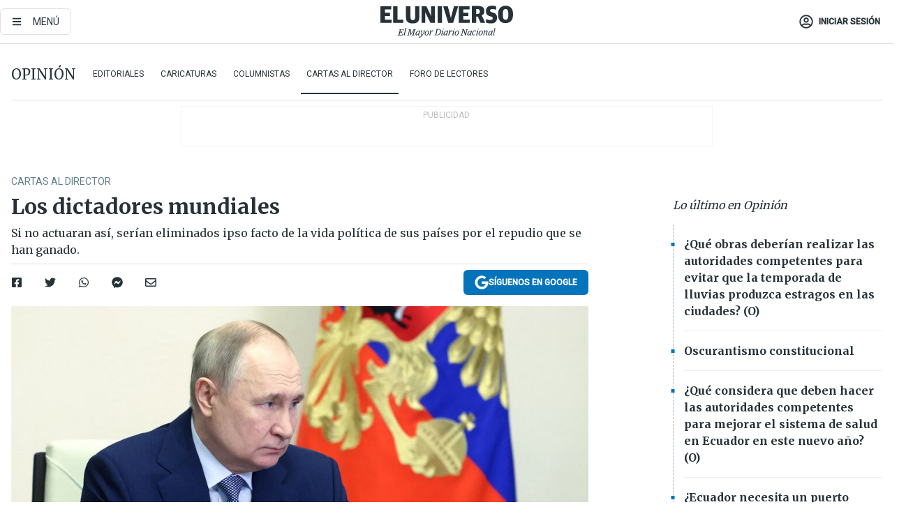

--- FILE ---
content_type: text/html; charset=utf-8
request_url: https://www.eluniverso.com/opinion/cartas-al-director/los-dictadores-mundiales-nota/
body_size: 63362
content:
<!DOCTYPE html><html lang="es"><head><meta charset="UTF-8"/><meta name="viewport" content="width=device-width, initial-scale=1, minimum-scale=1, maximum-scale=5"/><meta property="mrf:tags" content="tiponota:no_premium"/><meta name="robots" content="index, follow"/><meta name="robots" content="max-image-preview:large"/><title>Los dictadores mundiales | Cartas al Director | Opinión | El Universo</title><meta name="description" content="Si no actuaran así, serían eliminados ipso facto de la vida política de sus países por el repudio que se han ganado."/><link rel="canonical" href="https://www.eluniverso.com/opinion/cartas-al-director/los-dictadores-mundiales-nota/"/><meta name="abstract" content="Si no actuaran así, serían eliminados ipso facto de la vida política de sus países por el repudio que se han ganado."/><link rel="amphtml" href="https://www.eluniverso.com/opinion/cartas-al-director/los-dictadores-mundiales-nota/?outputType=amp"/><meta name="twitter:site" content="@eluniversocom"/><meta name="twitter:site:id" content="1597931854"/><meta name="twitter:creator" content="@eluniversocom"/><meta name="twitter:creator:id" content="1597931854"/><meta name="twitter:url" content="https://www.eluniverso.com/opinion/cartas-al-director/los-dictadores-mundiales-nota/"/><meta name="twitter:title" content="Los dictadores mundiales"/><meta name="twitter:description" content="Si no actuaran así, serían eliminados ipso facto de la vida política de sus países por el repudio que se han ganado."/><meta name="twitter:image" content="https://www.eluniverso.com/resizer/v2/OTSPZK3QY5FS3BPFC4KVKJUHFU.jpg?auth=a3b17eb4e06fc0ef115800627f167669e8690a7e60aeca2f8d829b4f6d42b470&amp;width=994&amp;height=670&amp;quality=75&amp;smart=true"/><meta property="twitter:card" content="summary_large_image"/><meta name="fb:admins" content="100000069041809"/><meta name="fb:app_id" content="134434890019404"/><meta name="fb:pages" content="61449504559"/><meta name="og:site_name" content="El Universo"/><meta name="og:type" content="article"/><meta name="og:locale" content="es_LA"/><meta name="article:publisher" content="https://www.facebook.com/eluniversoec"/><meta name="og:title" content="Los dictadores mundiales"/><meta name="og:url" content="https://www.eluniverso.com/opinion/cartas-al-director/los-dictadores-mundiales-nota/"/><meta name="og:description" content="Si no actuaran así, serían eliminados ipso facto de la vida política de sus países por el repudio que se han ganado."/><meta name="og:image" content="https://www.eluniverso.com/resizer/v2/OTSPZK3QY5FS3BPFC4KVKJUHFU.jpg?auth=a3b17eb4e06fc0ef115800627f167669e8690a7e60aeca2f8d829b4f6d42b470&amp;width=994&amp;height=670&amp;quality=75&amp;smart=true"/><meta name="og:updated_time" content="2024-03-24T13:00:00.285Z"/><meta name="article:section" content="Opinión"/><meta name="article:tag" content="Vladimir Putin, Opinión, Política, Política internacional, Rusia"/><meta name="article:published_time" content="2024-03-24T13:00:00.285Z"/><meta name="article:modified_time" content="2024-03-24T13:00:00.285Z"/><meta name="article:author" content="Redacción"/><meta name="cXenseParse:pageclass" content="article"/><meta name="cXenseParse:recs:pageclass" content="article"/><meta name="cXenseParse:pagetype" content="nota"/><meta name="cXenseParse:recs:pagetype" content="nota"/><meta name="cXenseParse:section" content="Opinión"/><meta name="cXenseParse:recs:section" content="Opinión"/><meta name="cXenseParse:subsection" content="Cartas al Director"/><meta name="cXenseParse:recs:subsection" content="Cartas al Director"/><meta name="cXenseParse:nombreTag" content="Vladimir Putin"/><meta name="cXenseParse:recs:nombreTag" content="Vladimir Putin"/><meta name="cXenseParse:nombreTag" content="Opinión"/><meta name="cXenseParse:recs:nombreTag" content="Opinión"/><meta name="cXenseParse:nombreTag" content="Política"/><meta name="cXenseParse:recs:nombreTag" content="Política"/><meta name="cXenseParse:nombreTag" content="Política internacional"/><meta name="cXenseParse:recs:nombreTag" content="Política internacional"/><meta name="cXenseParse:nombreTag" content="Rusia"/><meta name="cXenseParse:recs:nombreTag" content="Rusia"/><meta name="cXenseParse:nombreTag" content="no_premium"/><meta name="cXenseParse:recs:nombreTag" content="no_premium"/><meta name="cXenseParse:author" content="maria-estrella"/><meta name="cXenseParse:recs:author" content="maria-estrella"/><meta property="mrf:tags" content="sub-section:Cartas al Director"/><meta property="mrf:tags" content="equiporedaccion:Redacción Ecuador"/><script type="application/ld+json">{"@context":"https://schema.org","@type":"NewsArticle","mainEntityOfPage":{"@type":"WebPage","@id":"https://www.eluniverso.com/opinion/cartas-al-director/los-dictadores-mundiales-nota/"},"headline":"Los dictadores mundiales","description":"Si no actuaran así, serían eliminados ipso facto de la vida política de sus países por el repudio que se han ganado.","articleSection":["Opinión"],"keywords":"Vladimir Putin,Opinión,Política,Política internacional,Rusia,no_premium","image":["https://www.eluniverso.com/resizer/v2/OTSPZK3QY5FS3BPFC4KVKJUHFU.jpg?auth=a3b17eb4e06fc0ef115800627f167669e8690a7e60aeca2f8d829b4f6d42b470&width=994&height=670&quality=75&smart=true"],"datePublished":"2024-03-24T13:00:00.285Z","dateModified":"2024-03-24T13:00:00Z","author":[{"@type":"Person","name":" Maria Estrella","url":"https://www.eluniverso.com/autor/maria-estrella/"}],"publisher":{"@type":"Organization","name":"El Universo","logo":{"@type":"ImageObject","url":"https://www.eluniverso.com/pf/resources/images/el-universo-meta-logo.jpg?d=638"}},"articleBody":"Al leer que en Rusia el presidente <a href=\"https://www.eluniverso.com/temas/vladimir-putin/\" target=\"_blank\">Putin </a>ganó las elecciones con mayoría no pude evitar un sentimiento de indignación y repudio.Al igual que otros “mandatarios” de diferentes partes del mundo, que tienen el descaro de asegurar que ganaron las elecciones por la alta popularidad de que gozan. ¿Pero, en serio, se creen eso? ¿De qué elecciones hablan? Estas son un show manipulado desde el principio cuando suelen desaparecer, inhabilitar, encarcelar o matar a opositores que podrían representar un peligro a su permanencia en el poder. Si no actuaran así, serían eliminados<i> ipso facto </i>de la vida política de sus países por el repudio que se han ganado. <b>(O)</b><b>Nelly Mercedes Lozada García, Guayaquil</b>","isAccessibleForFree":true}</script><script type="application/ld+json">{"@context":"https://schema.org","@type":"BreadcrumbList","itemListElement":[{"@type":"ListItem","position":1,"name":"home","item":"https://www.eluniverso.com"},{"@type":"ListItem","position":2,"name":"Opinión","item":"https://www.eluniverso.com/opinion"},{"@type":"ListItem","position":3,"name":"Cartas al Director","item":"https://www.eluniverso.com/opinion/cartas-al-director"},{"@type":"ListItem","position":4,"name":"Los dictadores mundiales"}]}</script><link rel="dns-prefetch" href="https://fonts.googleapis.com"/><link rel="preconnect" href="https://fonts.gstatic.com"/><link rel="preload" as="style" href="https://fonts.googleapis.com/css2?family=Merriweather:wght@300;400;700&amp;family=Roboto:wght@300;400;500&amp;display=swap"/><link rel="preconnect" href="https://securepubads.g.doubleclick.net"/><script type="application/javascript" id="polyfill-script">if(!Array.prototype.includes||!(window.Object && window.Object.assign)||!window.Promise||!window.Symbol||!window.fetch){document.write('<script type="application/javascript" src="/pf/dist/engine/polyfill.js?d=871&mxId=00000000" defer=""><\/script>')}</script><script id="fusion-engine-react-script" type="application/javascript" src="/pf/dist/engine/react.js?d=871&amp;mxId=00000000" defer=""></script><script id="fusion-engine-combinations-script" type="application/javascript" src="/pf/dist/components/combinations/default.js?d=871&amp;mxId=00000000" defer=""></script><link id="fusion-template-styles" rel="stylesheet" type="text/css" href="/pf/dist/components/combinations/default.css?d=871&amp;mxId=00000000"/><style data-styled="" data-styled-version="5.3.11">.fSVJiK{font-family:'Roboto',sans-serif;font-size:14px;padding-top:0.5rem;}/*!sc*/
data-styled.g17[id="sc-pye9px"]{content:"fSVJiK,"}/*!sc*/
</style><link rel="alternate" type="application/rss+xml" title="RSS" href="https://www.eluniverso.com/arc/outboundfeeds/rss/?outputType=xml"/><style>.svg-inline--fa,svg:not(:root).svg-inline--fa{overflow:visible}.svg-inline--fa{display:inline-block;font-size:inherit;height:1em;vertical-align:-.13em}.fa-lg{font-size:1.33em;line-height:.75em;vertical-align:-.07em}.fa-sm{font-size:.88em}html{overflow-x:hidden}#app-container .menublue{background-color:#0374bb;position:fixed}#app-container .menugray{background-color:#ebedf1;position:fixed}#app-container .menugray header{background-color:#ffbe00;border-radius:5px;margin-left:1rem;margin-right:1rem}#app-container .prose-text{word-break:break-word}#app-container .embeded-image img{margin:0}#app-container .embeded-image .img-content{margin-left:auto;margin-right:auto}.grecaptcha-badge{visibility:hidden}.swiper{height:100%;overflow:hidden;position:relative;width:100%}.swiper-vertical>.swiper-wrapper{flex-direction:column}.swiper-wrapper{box-sizing:content-box;display:flex;height:100%;position:relative;transition-property:transform;transition-timing-function:var(    --swiper-wrapper-transition-timing-function,initial  );width:100%;z-index:1}.swiper-android .swiper-slide,.swiper-wrapper{transform:translateZ(0)}.swiper-horizontal{touch-action:pan-y}.swiper-vertical{touch-action:pan-x}.swiper-slide{flex-shrink:0;transition-property:transform}.swiper-slide-invisible-blank{visibility:hidden}.swiper-autoheight,.swiper-autoheight .swiper-slide{height:auto}.swiper-autoheight .swiper-wrapper{align-items:flex-start;transition-property:transform,height}.swiper-backface-hidden .swiper-slide{-webkit-backface-visibility:hidden;backface-visibility:hidden;transform:translateZ(0)}.swiper-button-disabled svg{opacity:.3}.swiper-button{height:2.5rem;line-height:2.5rem;width:2.5rem}.prose{color:#263238;max-width:65ch}.prose [class~=lead]{color:#4b5563;font-size:1.25em;line-height:1.6;margin-bottom:1.2em;margin-top:1.2em}.prose a{color:#111827;font-weight:500;text-decoration:none}.prose strong{color:#111827;font-weight:600}.prose ol[type=A]{--list-counter-style:upper-alpha}.prose ol[type=a]{--list-counter-style:lower-alpha}.prose ol[type=A s]{--list-counter-style:upper-alpha}.prose ol[type=a s]{--list-counter-style:lower-alpha}.prose ol[type=I]{--list-counter-style:upper-roman}.prose ol[type=i]{--list-counter-style:lower-roman}.prose ol[type=I s]{--list-counter-style:upper-roman}.prose ol[type=i s]{--list-counter-style:lower-roman}.prose ol[type="1"]{--list-counter-style:decimal}.prose ol>li{padding-left:1.75em;position:relative}.prose ol>li:before{color:#6b7280;content:counter(list-item,var(--list-counter-style,decimal)) ".";font-weight:400;left:0;position:absolute}.prose ul>li{padding-bottom:.5rem;padding-left:1rem;padding-top:.5rem;position:relative}.prose ul>li:before{background-color:#455a64;border-radius:0;content:"";height:.3rem;left:.25em;position:absolute;top:1.3rem;width:.3rem}.prose hr{border-color:#e5e7eb;border-top-width:1px;margin-bottom:3em;margin-top:3em}.prose blockquote{border-left-color:#e5e7eb;border-left-width:.25rem;color:#111827;font-style:italic;font-weight:500;margin-bottom:1.6em;margin-top:1.6em;padding-left:1em;quotes:"\201C" "\201D" "\2018" "\2019"}.prose blockquote p:first-of-type:before{content:open-quote}.prose blockquote p:last-of-type:after{content:close-quote}.prose h1{color:#111827;font-size:2.25em;font-weight:800;line-height:1.1111111;margin-bottom:.8888889em;margin-top:0}.prose h2{color:#111827;font-size:1.5em;font-weight:700;line-height:1.3333333;margin-bottom:1em;margin-top:2em}.prose h3{font-size:1.25em;line-height:1.6;margin-bottom:.6em;margin-top:1.6em}.prose h3,.prose h4{color:#111827;font-weight:600}.prose h4{line-height:1.5;margin-bottom:.5em;margin-top:1.5em}.prose figure figcaption{color:#6b7280;font-size:.875em;line-height:1.4285714;margin-top:.8571429em}.prose code{color:#111827;font-size:.875em;font-weight:600}.prose code:after,.prose code:before{content:"`"}.prose a code{color:#111827}.prose pre{background-color:#1f2937;border-radius:.375rem;color:#e5e7eb;font-size:.875em;line-height:1.7142857;margin-bottom:1.7142857em;margin-top:1.7142857em;overflow-x:auto;padding:.8571429em 1.1428571em}.prose pre code{background-color:transparent;border-radius:0;border-width:0;color:inherit;font-family:inherit;font-size:inherit;font-weight:400;line-height:inherit;padding:0}.prose pre code:after,.prose pre code:before{content:none}.prose table{font-size:.875em;line-height:1.7142857;margin-bottom:2em;margin-top:2em;table-layout:auto;text-align:left;width:100%}.prose thead{border-bottom-color:#d1d5db;border-bottom-width:1px;color:#111827;font-weight:600}.prose thead th{padding-bottom:.5714286em;padding-left:.5714286em;padding-right:.5714286em;vertical-align:bottom}.prose tbody tr{border-bottom-color:#e5e7eb;border-bottom-width:1px}.prose tbody tr:last-child{border-bottom-width:0}.prose tbody td{padding:.5714286em;vertical-align:top}.prose{font-size:1rem;line-height:1.75}.prose p{margin-bottom:1.25em;margin-top:1.25em}.prose figure,.prose img,.prose video{margin-bottom:2em;margin-top:2em}.prose figure>*{margin-bottom:0;margin-top:0}.prose h2 code{font-size:.875em}.prose h3 code{font-size:.9em}.prose ol,.prose ul{margin-bottom:1.25em;margin-top:1.25em}.prose li{margin-bottom:.5em;margin-top:.5em}.prose>ul>li p{margin-bottom:.75em;margin-top:.75em}.prose>ul>li>:first-child{margin-top:1.25em}.prose>ul>li>:last-child{margin-bottom:1.25em}.prose ol ol,.prose ol ul,.prose ul ol,.prose ul ul{margin-bottom:.75em;margin-top:.75em}.prose h2+*,.prose h3+*,.prose h4+*,.prose hr+*{margin-top:0}.prose thead th:first-child{padding-left:0}.prose thead th:last-child{padding-right:0}.prose tbody td:first-child{padding-left:0}.prose tbody td:last-child{padding-right:0}.prose>:first-child{margin-top:0}.prose>:last-child{margin-bottom:0}.prose-lg{font-size:1.125rem;line-height:1.7777778}.prose-lg p{margin-bottom:1.3333333em;margin-top:1.3333333em}.prose-lg [class~=lead]{font-size:1.2222222em;line-height:1.4545455;margin-bottom:1.0909091em;margin-top:1.0909091em}.prose-lg blockquote{margin-bottom:1.6666667em;margin-top:1.6666667em;padding-left:1em}.prose-lg h1{font-size:2.6666667em;line-height:1;margin-bottom:.8333333em;margin-top:0}.prose-lg h2{font-size:1.6666667em;line-height:1.3333333;margin-bottom:1.0666667em;margin-top:1.8666667em}.prose-lg h3{font-size:1.3333333em;line-height:1.5;margin-bottom:.6666667em;margin-top:1.6666667em}.prose-lg h4{line-height:1.5555556;margin-bottom:.4444444em;margin-top:1.7777778em}.prose-lg figure,.prose-lg img,.prose-lg video{margin-bottom:1.7777778em;margin-top:1.7777778em}.prose-lg figure>*{margin-bottom:0;margin-top:0}.prose-lg figure figcaption{font-size:.8888889em;line-height:1.5;margin-top:1em}.prose-lg code{font-size:.8888889em}.prose-lg h2 code{font-size:.8666667em}.prose-lg h3 code{font-size:.875em}.prose-lg pre{border-radius:.375rem;font-size:.8888889em;line-height:1.75;margin-bottom:2em;margin-top:2em;padding:1em 1.5em}.prose-lg ul{margin-bottom:1.3333333em;margin-top:1.3333333em}.prose-lg li{margin-bottom:.6666667em;margin-top:.6666667em}.prose-lg ul>li{padding-left:1rem}.prose-lg ul>li:before{height:.3rem;left:.25em;top:1.3rem;width:.3rem}.prose-lg>ul>li p{margin-bottom:.8888889em;margin-top:.8888889em}.prose-lg>ul>li>:first-child{margin-top:1.3333333em}.prose-lg>ul>li>:last-child{margin-bottom:1.3333333em}.prose-lg ol ol,.prose-lg ol ul,.prose-lg ul ol,.prose-lg ul ul{margin-bottom:.8888889em;margin-top:.8888889em}.prose-lg hr{margin-bottom:3.1111111em;margin-top:3.1111111em}.prose-lg h2+*,.prose-lg h3+*,.prose-lg h4+*,.prose-lg hr+*{margin-top:0}.prose-lg table{font-size:.8888889em;line-height:1.5}.prose-lg thead th{padding-bottom:.75em;padding-left:.75em;padding-right:.75em}.prose-lg thead th:first-child{padding-left:0}.prose-lg thead th:last-child{padding-right:0}.prose-lg tbody td{padding:.75em}.prose-lg tbody td:first-child{padding-left:0}.prose-lg tbody td:last-child{padding-right:0}.prose-lg>:first-child{margin-top:0}.prose-lg>:last-child{margin-bottom:0}#clickio-splash-list{left:0;min-height:1px;right:auto;width:100%}#clickio-splash-iframe{margin:0;min-width:100%;opacity:0;overflow:visible}#clickio-splash-iframe,#clickio-splash-list{bottom:-100px;position:fixed;top:100vh;z-index:-1}#clickio-splash-iframe:not([height="100"]){bottom:0;max-height:100%;max-width:100%;opacity:1;top:0;z-index:2147483647}#clickio-splash-list:has(#clickio-splash-iframe:not([height="100"])){z-index:2147483647}#clickio-splash-list:has(#clickio-splash-iframe[height="100"][width="0"]){display:none}#clickio-splash-iframe[height="100"][width="0"]{display:none}/*! tailwindcss v3.4.4 | MIT License | https://tailwindcss.com*/*,:after,:before{border:0 solid;box-sizing:border-box}:after,:before{--tw-content:""}:host,html{line-height:1.5;-webkit-text-size-adjust:100%;font-family:ui-sans-serif,system-ui,sans-serif,Apple Color Emoji,Segoe UI Emoji,Segoe UI Symbol,Noto Color Emoji;font-feature-settings:normal;font-variation-settings:normal;-moz-tab-size:4;-o-tab-size:4;tab-size:4;-webkit-tap-highlight-color:transparent}body{line-height:inherit;margin:0}hr{border-top-width:1px;color:inherit;height:0}abbr:where([title]){-webkit-text-decoration:underline dotted;text-decoration:underline dotted}h1,h2,h3,h4,h5,h6{font-size:inherit;font-weight:inherit}a{color:inherit;text-decoration:inherit}b,strong{font-weight:bolder}code,kbd,pre,samp{font-family:ui-monospace,SFMono-Regular,Menlo,Monaco,Consolas,Liberation Mono,Courier New,monospace;font-feature-settings:normal;font-size:1em;font-variation-settings:normal}small{font-size:80%}sub,sup{font-size:75%;line-height:0;position:relative;vertical-align:baseline}sub{bottom:-.25em}sup{top:-.5em}table{border-collapse:collapse;border-color:inherit;text-indent:0}button,input,optgroup,select,textarea{color:inherit;font-family:inherit;font-feature-settings:inherit;font-size:100%;font-variation-settings:inherit;font-weight:inherit;letter-spacing:inherit;line-height:inherit;margin:0;padding:0}button,select{text-transform:none}button,input:where([type=button]),input:where([type=reset]),input:where([type=submit]){-webkit-appearance:button;background-color:transparent;background-image:none}:-moz-focusring{outline:auto}:-moz-ui-invalid{box-shadow:none}progress{vertical-align:baseline}::-webkit-inner-spin-button,::-webkit-outer-spin-button{height:auto}[type=search]{-webkit-appearance:textfield;outline-offset:-2px}::-webkit-search-decoration{-webkit-appearance:none}::-webkit-file-upload-button{-webkit-appearance:button;font:inherit}summary{display:list-item}blockquote,dd,dl,figure,h1,h2,h3,h4,h5,h6,hr,p,pre{margin:0}fieldset{margin:0}fieldset,legend{padding:0}menu,ol,ul{list-style:none;margin:0;padding:0}dialog{padding:0}textarea{resize:vertical}input::-moz-placeholder,textarea::-moz-placeholder{color:#9ca3af;opacity:1}input::placeholder,textarea::placeholder{color:#9ca3af;opacity:1}[role=button],button{cursor:pointer}:disabled{cursor:default}audio,canvas,embed,iframe,img,object,svg,video{display:block;vertical-align:middle}img,video{height:auto;max-width:100%}[hidden]{display:none}*,:after,:before{--tw-border-spacing-x:0;--tw-border-spacing-y:0;--tw-translate-x:0;--tw-translate-y:0;--tw-rotate:0;--tw-skew-x:0;--tw-skew-y:0;--tw-scale-x:1;--tw-scale-y:1;--tw-pan-x: ;--tw-pan-y: ;--tw-pinch-zoom: ;--tw-scroll-snap-strictness:proximity;--tw-gradient-from-position: ;--tw-gradient-via-position: ;--tw-gradient-to-position: ;--tw-ordinal: ;--tw-slashed-zero: ;--tw-numeric-figure: ;--tw-numeric-spacing: ;--tw-numeric-fraction: ;--tw-ring-inset: ;--tw-ring-offset-width:0px;--tw-ring-offset-color:#fff;--tw-ring-color:rgba(3,116,187,.5);--tw-ring-offset-shadow:0 0 #0000;--tw-ring-shadow:0 0 #0000;--tw-shadow:0 0 #0000;--tw-shadow-colored:0 0 #0000;--tw-blur: ;--tw-brightness: ;--tw-contrast: ;--tw-grayscale: ;--tw-hue-rotate: ;--tw-invert: ;--tw-saturate: ;--tw-sepia: ;--tw-drop-shadow: ;--tw-backdrop-blur: ;--tw-backdrop-brightness: ;--tw-backdrop-contrast: ;--tw-backdrop-grayscale: ;--tw-backdrop-hue-rotate: ;--tw-backdrop-invert: ;--tw-backdrop-opacity: ;--tw-backdrop-saturate: ;--tw-backdrop-sepia: ;--tw-contain-size: ;--tw-contain-layout: ;--tw-contain-paint: ;--tw-contain-style: }::backdrop{--tw-border-spacing-x:0;--tw-border-spacing-y:0;--tw-translate-x:0;--tw-translate-y:0;--tw-rotate:0;--tw-skew-x:0;--tw-skew-y:0;--tw-scale-x:1;--tw-scale-y:1;--tw-pan-x: ;--tw-pan-y: ;--tw-pinch-zoom: ;--tw-scroll-snap-strictness:proximity;--tw-gradient-from-position: ;--tw-gradient-via-position: ;--tw-gradient-to-position: ;--tw-ordinal: ;--tw-slashed-zero: ;--tw-numeric-figure: ;--tw-numeric-spacing: ;--tw-numeric-fraction: ;--tw-ring-inset: ;--tw-ring-offset-width:0px;--tw-ring-offset-color:#fff;--tw-ring-color:rgba(3,116,187,.5);--tw-ring-offset-shadow:0 0 #0000;--tw-ring-shadow:0 0 #0000;--tw-shadow:0 0 #0000;--tw-shadow-colored:0 0 #0000;--tw-blur: ;--tw-brightness: ;--tw-contrast: ;--tw-grayscale: ;--tw-hue-rotate: ;--tw-invert: ;--tw-saturate: ;--tw-sepia: ;--tw-drop-shadow: ;--tw-backdrop-blur: ;--tw-backdrop-brightness: ;--tw-backdrop-contrast: ;--tw-backdrop-grayscale: ;--tw-backdrop-hue-rotate: ;--tw-backdrop-invert: ;--tw-backdrop-opacity: ;--tw-backdrop-saturate: ;--tw-backdrop-sepia: ;--tw-contain-size: ;--tw-contain-layout: ;--tw-contain-paint: ;--tw-contain-style: }.\!container{margin-left:auto;margin-right:auto;width:100%}.container{margin-left:auto;margin-right:auto;width:100%}@media (min-width:640px){.\!container{max-width:640px}.container{max-width:640px}}@media (min-width:768px){.\!container{max-width:768px}.container{max-width:768px}}@media (min-width:1024px){.\!container{max-width:1024px}.container{max-width:1024px}}@media (min-width:1280px){.\!container{max-width:1280px}.container{max-width:1280px}}.badge{background-color:#e6edf3;border-radius:.125rem;box-sizing:border-box;color:#616161;font-family:Roboto,sans-serif;line-height:1.6;padding:0 .5rem;text-transform:uppercase}.badge-warning{background-color:#fbc02d}.badge-danger{background-color:#d32f2f}.button{background-color:#e6edf3;border-radius:.375rem;box-sizing:border-box;cursor:pointer;font-family:Roboto,sans-serif;outline:none;text-decoration:none;text-transform:uppercase}.button:disabled{cursor:not-allowed;pointer-events:all}.button-primary{background-color:#0374bb;border:1px solid #0374bb;color:#fff}.button-primary:hover{background-color:#0196d8}.button-primary:focus{background-color:#0374bb;border-color:#0196d8}.button-primary:active{background-color:#087ec5}.button-primary:disabled{background-color:#1b7ebb;border-color:#1b7ebb;color:#fff}.button-secondary{background-color:#fff;border:solid #0374bb;color:#0374bb}.button-secondary:focus,.button-secondary:hover{background-color:#e6edf3}.button-secondary:active{background-color:#1b7ebb}.button-secondary:disabled{border-color:#1b7ebb}.button-tertiary{background-color:#fff;border:1px solid #e0e0e0;color:#263238}.button-tertiary:focus,.button-tertiary:hover{background-color:#eceff1}.button-tertiary:active{background-color:#cfd8dc}.button-tertiary:disabled{bordercolor:#b0bec5}.button-destructive{background-color:#d32f2f;border:solid #d32f2f;color:#fff}.button-destructive:hover{background-color:#9a0007}.button-destructive:focus{background-color:#d32f2f;border-color:#9a0007}.button-destructive:active{background-color:#9a0007}.button-destructive:disabled{background-color:#f7d6d5;bordercolor:#f7d6d5;color:#fff}.button-ghost{background-color:transparent;border-color:transparent;color:#0374bb}.button-ghost:focus,.button-ghost:hover{background-color:#e6edf3}.button-ghost:active{background-color:#1b7ebb}.button-special{background-color:transparent;border-color:#fff;color:#fff}.sr-only{height:1px;margin:-1px;overflow:hidden;padding:0;position:absolute;width:1px;clip:rect(0,0,0,0);border-width:0;white-space:nowrap}.pointer-events-none{pointer-events:none}.visible{visibility:visible}.static{position:static}.fixed{position:fixed}.absolute{position:absolute}.relative{position:relative}.\!sticky{position:sticky}.sticky{position:sticky}.inset-0{inset:0}.-inset-y-1{bottom:-.5rem;top:-.5rem}.inset-x-0{left:0;right:0}.inset-y-0{bottom:0;top:0}.-bottom-2{bottom:-1rem}.-bottom-2\.5{bottom:-1.25rem}.-top-1{top:-.5rem}.bottom-0{bottom:0}.bottom-4{bottom:2rem}.left-0{left:0}.left-0\.5{left:.25rem}.left-1\/2{left:50%}.left-2{left:1rem}.left-4{left:2rem}.right-0{right:0}.right-2{right:1rem}.top-0{top:0}.top-0\.5{top:.25rem}.top-2{top:1rem}.top-5{top:2.5rem}.top-7{top:3.5rem}.z-0{z-index:0}.z-10{z-index:10}.z-50{z-index:50}.order-1{order:1}.order-2{order:2}.order-3{order:3}.order-4{order:4}.order-5{order:5}.order-last{order:9999}.col-span-1{grid-column:span 1/span 1}.col-span-10{grid-column:span 10/span 10}.col-span-11{grid-column:span 11/span 11}.col-span-12{grid-column:span 12/span 12}.col-span-2{grid-column:span 2/span 2}.col-span-3{grid-column:span 3/span 3}.col-span-4{grid-column:span 4/span 4}.col-span-5{grid-column:span 5/span 5}.col-span-6{grid-column:span 6/span 6}.col-span-7{grid-column:span 7/span 7}.col-span-8{grid-column:span 8/span 8}.col-span-9{grid-column:span 9/span 9}.row-span-2{grid-row:span 2/span 2}.row-span-3{grid-row:span 3/span 3}.row-span-4{grid-row:span 4/span 4}.row-span-6{grid-row:span 6/span 6}.float-right{float:right}.m-0{margin:0}.m-0\.5{margin:.25rem}.m-1{margin:.5rem}.m-2{margin:1rem}.m-4{margin:2rem}.m-auto{margin:auto}.-mx-2{margin-left:-1rem;margin-right:-1rem}.-mx-4{margin-left:-2rem;margin-right:-2rem}.mx-0{margin-left:0;margin-right:0}.mx-0\.5{margin-left:.25rem;margin-right:.25rem}.mx-1{margin-left:.5rem;margin-right:.5rem}.mx-10{margin-left:5rem;margin-right:5rem}.mx-2{margin-left:1rem;margin-right:1rem}.mx-3{margin-left:1.5rem;margin-right:1.5rem}.mx-4{margin-left:2rem;margin-right:2rem}.mx-5{margin-left:2.5rem;margin-right:2.5rem}.mx-6{margin-left:3rem;margin-right:3rem}.mx-7{margin-left:3.5rem;margin-right:3.5rem}.mx-8{margin-left:4rem;margin-right:4rem}.mx-9{margin-left:4.5rem;margin-right:4.5rem}.mx-auto{margin-left:auto;margin-right:auto}.my-0{margin-bottom:0;margin-top:0}.my-0\.5{margin-bottom:.25rem;margin-top:.25rem}.my-1{margin-bottom:.5rem;margin-top:.5rem}.my-2{margin-bottom:1rem;margin-top:1rem}.my-3{margin-bottom:1.5rem;margin-top:1.5rem}.my-4{margin-bottom:2rem;margin-top:2rem}.my-5{margin-bottom:2.5rem;margin-top:2.5rem}.-ml-2{margin-left:-1rem}.-mt-1{margin-top:-.5rem}.mb-0{margin-bottom:0}.mb-0\.5{margin-bottom:.25rem}.mb-1{margin-bottom:.5rem}.mb-2{margin-bottom:1rem}.mb-3{margin-bottom:1.5rem}.mb-4{margin-bottom:2rem}.mb-5{margin-bottom:2.5rem}.mb-6{margin-bottom:3rem}.mb-7{margin-bottom:3.5rem}.mb-8{margin-bottom:4rem}.mb-9{margin-bottom:4.5rem}.ml-0{margin-left:0}.ml-0\.5{margin-left:.25rem}.ml-1{margin-left:.5rem}.ml-11{margin-left:5.5rem}.ml-2{margin-left:1rem}.ml-3{margin-left:1.5rem}.ml-4{margin-left:2rem}.mr-0{margin-right:0}.mr-0\.5{margin-right:.25rem}.mr-1{margin-right:.5rem}.mr-2{margin-right:1rem}.mr-4{margin-right:2rem}.mt-0{margin-top:0}.mt-0\.5{margin-top:.25rem}.mt-1{margin-top:.5rem}.mt-2{margin-top:1rem}.mt-3{margin-top:1.5rem}.mt-4{margin-top:2rem}.mt-5{margin-top:2.5rem}.mt-6{margin-top:3rem}.mt-7{margin-top:3.5rem}.mt-8{margin-top:4rem}.mt-9{margin-top:4.5rem}.box-border{box-sizing:border-box}.\!block{display:block}.block{display:block}.inline-block{display:inline-block}.inline{display:inline}.flex{display:flex}.inline-flex{display:inline-flex}.table{display:table}.grid{display:grid}.hidden{display:none}.h-0{height:0}.h-0\.5{height:.25rem}.h-1{height:.5rem}.h-10{height:5rem}.h-12{height:6.5rem}.h-13{height:8rem}.h-2{height:1rem}.h-3{height:1.5rem}.h-4{height:2rem}.h-44{height:11rem}.h-48{height:12rem}.h-5{height:2.5rem}.h-56{height:14rem}.h-6{height:3rem}.h-64{height:16rem}.h-7{height:3.5rem}.h-8{height:4rem}.h-9{height:4.5rem}.h-96{height:24rem}.h-\[400px\]{height:400px}.h-\[600px\]{height:600px}.h-auto{height:auto}.h-full{height:100%}.h-max{height:-moz-max-content;height:max-content}.max-h-full{max-height:100%}.w-1{width:.5rem}.w-1\/2{width:50%}.w-1\/3{width:33.333333%}.w-1\/4{width:25%}.w-1\/5{width:20%}.w-10{width:5rem}.w-11{width:5.5rem}.w-11\/12{width:91.666667%}.w-12{width:6.5rem}.w-14{width:9rem}.w-2{width:1rem}.w-2\/5{width:40%}.w-3{width:1.5rem}.w-3\/12{width:25%}.w-3\/4{width:75%}.w-3\/5{width:60%}.w-3\/6{width:50%}.w-4{width:2rem}.w-4\/5{width:80%}.w-44{width:11rem}.w-48{width:12rem}.w-5{width:2.5rem}.w-56{width:14rem}.w-6{width:3rem}.w-64{width:16rem}.w-7{width:3.5rem}.w-8{width:4rem}.w-9{width:4.5rem}.w-\[270px\]{width:270px}.w-\[300px\]{width:300px}.w-full{width:100%}.min-w-1\/2{min-width:50%}.min-w-1\/3{min-width:30%}.min-w-1\/5{min-width:20%}.min-w-16{min-width:10rem}.min-w-3\/4{min-width:75%}.min-w-full{min-width:100%}.max-w-14{max-width:12rem}.max-w-17{max-width:15rem}.max-w-20{max-width:18rem}.max-w-4{max-width:2rem}.max-w-4xl{max-width:56rem}.max-w-full{max-width:100%}.max-w-lg{max-width:32rem}.max-w-none{max-width:none}.max-w-screen-lg{max-width:1024px}.max-w-screen-md{max-width:768px}.max-w-sm{max-width:24rem}.flex-1{flex:1 1 0%}.flex-auto{flex:1 1 auto}.flex-none{flex:none}.flex-shrink-0{flex-shrink:0}.basis-1\/4{flex-basis:25%}.basis-3\/4{flex-basis:75%}.-translate-x-1\/2{--tw-translate-x:-50%}.-translate-x-1\/2,.transform{transform:translate(var(--tw-translate-x),var(--tw-translate-y)) rotate(var(--tw-rotate)) skewX(var(--tw-skew-x)) skewY(var(--tw-skew-y)) scaleX(var(--tw-scale-x)) scaleY(var(--tw-scale-y))}@keyframes fade-in-up{0%{opacity:0;transform:translateY(10px)}to{opacity:1;transform:translateY(0)}}.animate-fade-in-up{animation:fade-in-up .5s ease-out}@keyframes pulse{50%{opacity:.5}}.animate-pulse{animation:pulse 2s cubic-bezier(.4,0,.6,1) infinite}@keyframes slide-in-down{0%{transform:translate3d(0,-100%,0);visibility:visible}to{transform:translateZ(0)}}.animate-slide-in-down{animation:slide-in-down .5s ease-out}.cursor-default{cursor:default}.cursor-not-allowed{cursor:not-allowed}.cursor-pointer{cursor:pointer}.resize{resize:both}.list-disc{list-style-type:disc}.appearance-none{-webkit-appearance:none;-moz-appearance:none;appearance:none}.auto-rows-max{grid-auto-rows:max-content}.grid-cols-1{grid-template-columns:repeat(1,minmax(0,1fr))}.grid-cols-12{grid-template-columns:repeat(12,minmax(0,1fr))}.grid-cols-2{grid-template-columns:repeat(2,minmax(0,1fr))}.grid-cols-3{grid-template-columns:repeat(3,minmax(0,1fr))}.grid-cols-6{grid-template-columns:repeat(6,minmax(0,1fr))}.grid-cols-9{grid-template-columns:repeat(9,minmax(0,1fr))}.grid-rows-6{grid-template-rows:repeat(6,minmax(0,1fr))}.flex-row{flex-direction:row}.flex-row-reverse{flex-direction:row-reverse}.flex-col{flex-direction:column}.flex-col-reverse{flex-direction:column-reverse}.flex-wrap{flex-wrap:wrap}.place-items-center{place-items:center}.content-center{align-content:center}.items-start{align-items:flex-start}.items-end{align-items:flex-end}.items-center{align-items:center}.items-baseline{align-items:baseline}.justify-start{justify-content:flex-start}.justify-end{justify-content:flex-end}.justify-center{justify-content:center}.justify-between{justify-content:space-between}.justify-around{justify-content:space-around}.justify-evenly{justify-content:space-evenly}.justify-items-center{justify-items:center}.gap-1{gap:.5rem}.gap-2{gap:1rem}.gap-3{gap:1.5rem}.gap-4{gap:2rem}.gap-6{gap:3rem}.gap-x-2{-moz-column-gap:1rem;column-gap:1rem}.space-x-1>:not([hidden])~:not([hidden]){--tw-space-x-reverse:0;margin-left:calc(.5rem*(1 - var(--tw-space-x-reverse)));margin-right:calc(.5rem*var(--tw-space-x-reverse))}.space-x-2>:not([hidden])~:not([hidden]){--tw-space-x-reverse:0;margin-left:calc(1rem*(1 - var(--tw-space-x-reverse)));margin-right:calc(1rem*var(--tw-space-x-reverse))}.space-x-3>:not([hidden])~:not([hidden]){--tw-space-x-reverse:0;margin-left:calc(1.5rem*(1 - var(--tw-space-x-reverse)));margin-right:calc(1.5rem*var(--tw-space-x-reverse))}.space-x-4>:not([hidden])~:not([hidden]){--tw-space-x-reverse:0;margin-left:calc(2rem*(1 - var(--tw-space-x-reverse)));margin-right:calc(2rem*var(--tw-space-x-reverse))}.space-x-5>:not([hidden])~:not([hidden]){--tw-space-x-reverse:0;margin-left:calc(2.5rem*(1 - var(--tw-space-x-reverse)));margin-right:calc(2.5rem*var(--tw-space-x-reverse))}.space-x-6>:not([hidden])~:not([hidden]){--tw-space-x-reverse:0;margin-left:calc(3rem*(1 - var(--tw-space-x-reverse)));margin-right:calc(3rem*var(--tw-space-x-reverse))}.space-y-1>:not([hidden])~:not([hidden]){--tw-space-y-reverse:0;margin-bottom:calc(.5rem*var(--tw-space-y-reverse));margin-top:calc(.5rem*(1 - var(--tw-space-y-reverse)))}.space-y-2>:not([hidden])~:not([hidden]){--tw-space-y-reverse:0;margin-bottom:calc(1rem*var(--tw-space-y-reverse));margin-top:calc(1rem*(1 - var(--tw-space-y-reverse)))}.space-y-3>:not([hidden])~:not([hidden]){--tw-space-y-reverse:0;margin-bottom:calc(1.5rem*var(--tw-space-y-reverse));margin-top:calc(1.5rem*(1 - var(--tw-space-y-reverse)))}.space-y-4>:not([hidden])~:not([hidden]){--tw-space-y-reverse:0;margin-bottom:calc(2rem*var(--tw-space-y-reverse));margin-top:calc(2rem*(1 - var(--tw-space-y-reverse)))}.space-y-5>:not([hidden])~:not([hidden]){--tw-space-y-reverse:0;margin-bottom:calc(2.5rem*var(--tw-space-y-reverse));margin-top:calc(2.5rem*(1 - var(--tw-space-y-reverse)))}.space-y-6>:not([hidden])~:not([hidden]){--tw-space-y-reverse:0;margin-bottom:calc(3rem*var(--tw-space-y-reverse));margin-top:calc(3rem*(1 - var(--tw-space-y-reverse)))}.divide-x>:not([hidden])~:not([hidden]){--tw-divide-x-reverse:0;border-left-width:calc(1px*(1 - var(--tw-divide-x-reverse)));border-right-width:calc(1px*var(--tw-divide-x-reverse))}.divide-y>:not([hidden])~:not([hidden]){--tw-divide-y-reverse:0;border-bottom-width:calc(1px*var(--tw-divide-y-reverse));border-top-width:calc(1px*(1 - var(--tw-divide-y-reverse)))}.self-center{align-self:center}.justify-self-center{justify-self:center}.overflow-auto{overflow:auto}.overflow-hidden{overflow:hidden}.overflow-x-auto{overflow-x:auto}.overflow-y-auto{overflow-y:auto}.truncate{overflow:hidden;text-overflow:ellipsis;white-space:nowrap}.whitespace-normal{white-space:normal}.whitespace-nowrap{white-space:nowrap}.whitespace-pre{white-space:pre}.break-words{overflow-wrap:break-word}.rounded{border-radius:.25rem}.rounded-2xl{border-radius:1rem}.rounded-full{border-radius:9999px}.rounded-lg{border-radius:.5rem}.rounded-md{border-radius:.375rem}.rounded-sm{border-radius:.125rem}.rounded-xl{border-radius:.75rem}.rounded-b-lg{border-bottom-left-radius:.5rem;border-bottom-right-radius:.5rem}.rounded-b-md{border-bottom-right-radius:.375rem}.rounded-b-md,.rounded-l-md{border-bottom-left-radius:.375rem}.rounded-l-md{border-top-left-radius:.375rem}.rounded-r-md{border-bottom-right-radius:.375rem}.rounded-r-md,.rounded-t-md{border-top-right-radius:.375rem}.rounded-t-md{border-top-left-radius:.375rem}.border{border-width:1px}.border-0{border-width:0}.border-2{border-width:2px}.border-4{border-width:4px}.border-b{border-bottom-width:1px}.border-b-2{border-bottom-width:2px}.border-b-4{border-bottom-width:4px}.border-l{border-left-width:1px}.border-l-2{border-left-width:2px}.border-r{border-right-width:1px}.border-r-2{border-right-width:2px}.border-t{border-top-width:1px}.border-t-2{border-top-width:2px}.border-t-4{border-top-width:4px}.border-solid{border-style:solid}.border-dashed{border-style:dashed}.border-dotted{border-style:dotted}.border-none{border-style:none}.border-badge-100{--tw-border-opacity:1;border-color:rgb(237 28 35/var(--tw-border-opacity))}.border-black{--tw-border-opacity:1;border-color:rgb(0 0 0/var(--tw-border-opacity))}.border-blue-100{--tw-border-opacity:1;border-color:rgb(27 126 187/var(--tw-border-opacity))}.border-blue-400{--tw-border-opacity:1;border-color:rgb(94 146 243/var(--tw-border-opacity))}.border-blue-500{--tw-border-opacity:1;border-color:rgb(3 116 187/var(--tw-border-opacity))}.border-blue-800{--tw-border-opacity:1;border-color:rgb(8 126 197/var(--tw-border-opacity))}.border-danger-500{--tw-border-opacity:1;border-color:rgb(211 47 47/var(--tw-border-opacity))}.border-deportes-600{--tw-border-opacity:1;border-color:rgb(39 135 49/var(--tw-border-opacity))}.border-entretenimiento-600{--tw-border-opacity:1;border-color:rgb(244 81 30/var(--tw-border-opacity))}.border-green-600{--tw-border-opacity:1;border-color:rgb(86 184 98/var(--tw-border-opacity))}.border-grey-100{--tw-border-opacity:1;border-color:rgb(245 245 245/var(--tw-border-opacity))}.border-grey-200{--tw-border-opacity:1;border-color:rgb(238 238 238/var(--tw-border-opacity))}.border-grey-300{--tw-border-opacity:1;border-color:rgb(224 224 224/var(--tw-border-opacity))}.border-grey-400{--tw-border-opacity:1;border-color:rgb(189 189 189/var(--tw-border-opacity))}.border-grey-800{--tw-border-opacity:1;border-color:rgb(66 66 66/var(--tw-border-opacity))}.border-information-200{--tw-border-opacity:1;border-color:rgb(207 230 250/var(--tw-border-opacity))}.border-information-500{--tw-border-opacity:1;border-color:rgb(21 101 192/var(--tw-border-opacity))}.border-larevista-600{--tw-border-opacity:1;border-color:rgb(198 5 37/var(--tw-border-opacity))}.border-light{--tw-border-opacity:1;border-color:rgb(84 110 122/var(--tw-border-opacity))}.border-opinion-600{--tw-border-opacity:1;border-color:rgb(142 36 170/var(--tw-border-opacity))}.border-prensa-100{--tw-border-opacity:1;border-color:rgb(255 190 0/var(--tw-border-opacity))}.border-silver-100{--tw-border-opacity:1;border-color:rgb(207 216 220/var(--tw-border-opacity))}.border-silver-200{--tw-border-opacity:1;border-color:rgb(176 190 197/var(--tw-border-opacity))}.border-silver-400{--tw-border-opacity:1;border-color:rgb(120 144 156/var(--tw-border-opacity))}.border-silver-50{--tw-border-opacity:1;border-color:rgb(236 239 241/var(--tw-border-opacity))}.border-silver-500{--tw-border-opacity:1;border-color:rgb(96 125 139/var(--tw-border-opacity))}.border-silver-800{--tw-border-opacity:1;border-color:rgb(55 71 79/var(--tw-border-opacity))}.border-silver-900{--tw-border-opacity:1;border-color:rgb(38 50 56/var(--tw-border-opacity))}.border-skyblue-500{--tw-border-opacity:1;border-color:rgb(136 178 220/var(--tw-border-opacity))}.border-transparent{border-color:transparent}.border-white{--tw-border-opacity:1;border-color:rgb(255 255 255/var(--tw-border-opacity))}.bg-\[\#dd4a14\]{--tw-bg-opacity:1;background-color:rgb(221 74 20/var(--tw-bg-opacity))}.bg-badge-100{--tw-bg-opacity:1;background-color:rgb(237 28 35/var(--tw-bg-opacity))}.bg-badge-200{--tw-bg-opacity:1;background-color:rgb(68 169 223/var(--tw-bg-opacity))}.bg-badge-300{--tw-bg-opacity:1;background-color:rgb(121 145 157/var(--tw-bg-opacity))}.bg-badge-400{--tw-bg-opacity:1;background-color:rgb(241 241 241/var(--tw-bg-opacity))}.bg-badge-600{--tw-bg-opacity:1;background-color:rgb(254 122 1/var(--tw-bg-opacity))}.bg-benefits{--tw-bg-opacity:1;background-color:rgb(242 242 242/var(--tw-bg-opacity))}.bg-blackfriday-200{--tw-bg-opacity:1;background-color:rgb(220 174 89/var(--tw-bg-opacity))}.bg-blue-200{--tw-bg-opacity:1;background-color:rgb(4 57 116/var(--tw-bg-opacity))}.bg-blue-50{--tw-bg-opacity:1;background-color:rgb(230 237 243/var(--tw-bg-opacity))}.bg-blue-500{--tw-bg-opacity:1;background-color:rgb(3 116 187/var(--tw-bg-opacity))}.bg-blue-600{--tw-bg-opacity:1;background-color:rgb(1 150 216/var(--tw-bg-opacity))}.bg-blue-700{--tw-bg-opacity:1;background-color:rgb(8 79 141/var(--tw-bg-opacity))}.bg-blue-800{--tw-bg-opacity:1;background-color:rgb(8 126 197/var(--tw-bg-opacity))}.bg-copaamerica-100{--tw-bg-opacity:1;background-color:rgb(170 33 37/var(--tw-bg-opacity))}.bg-copaamerica-200{--tw-bg-opacity:1;background-color:rgb(39 93 175/var(--tw-bg-opacity))}.bg-danger-500{--tw-bg-opacity:1;background-color:rgb(211 47 47/var(--tw-bg-opacity))}.bg-deportes-600{--tw-bg-opacity:1;background-color:rgb(39 135 49/var(--tw-bg-opacity))}.bg-green-600{--tw-bg-opacity:1;background-color:rgb(86 184 98/var(--tw-bg-opacity))}.bg-grey-100{--tw-bg-opacity:1;background-color:rgb(245 245 245/var(--tw-bg-opacity))}.bg-grey-1000{--tw-bg-opacity:1;background-color:rgb(54 71 79/var(--tw-bg-opacity))}.bg-grey-200{--tw-bg-opacity:1;background-color:rgb(238 238 238/var(--tw-bg-opacity))}.bg-grey-300{--tw-bg-opacity:1;background-color:rgb(224 224 224/var(--tw-bg-opacity))}.bg-grey-50{--tw-bg-opacity:1;background-color:rgb(250 250 250/var(--tw-bg-opacity))}.bg-grey-500{--tw-bg-opacity:1;background-color:rgb(158 158 158/var(--tw-bg-opacity))}.bg-grey-700{--tw-bg-opacity:1;background-color:rgb(97 97 97/var(--tw-bg-opacity))}.bg-grey-900{--tw-bg-opacity:1;background-color:rgb(33 33 33/var(--tw-bg-opacity))}.bg-mundial-100{--tw-bg-opacity:1;background-color:rgb(128 25 46/var(--tw-bg-opacity))}.bg-prensa-100{--tw-bg-opacity:1;background-color:rgb(255 190 0/var(--tw-bg-opacity))}.bg-silver-100{--tw-bg-opacity:1;background-color:rgb(207 216 220/var(--tw-bg-opacity))}.bg-silver-1000{--tw-bg-opacity:1;background-color:rgb(241 243 244/var(--tw-bg-opacity))}.bg-silver-200{--tw-bg-opacity:1;background-color:rgb(176 190 197/var(--tw-bg-opacity))}.bg-silver-50{--tw-bg-opacity:1;background-color:rgb(236 239 241/var(--tw-bg-opacity))}.bg-silver-600{--tw-bg-opacity:1;background-color:rgb(84 110 122/var(--tw-bg-opacity))}.bg-silver-700{--tw-bg-opacity:1;background-color:rgb(69 90 100/var(--tw-bg-opacity))}.bg-silver-800{--tw-bg-opacity:1;background-color:rgb(55 71 79/var(--tw-bg-opacity))}.bg-silver-900{--tw-bg-opacity:1;background-color:rgb(38 50 56/var(--tw-bg-opacity))}.bg-skyblue-100,.bg-skyblue-200{--tw-bg-opacity:1;background-color:rgb(239 244 252/var(--tw-bg-opacity))}.bg-skyblue-300{--tw-bg-opacity:1;background-color:rgb(38 182 253/var(--tw-bg-opacity))}.bg-sucess-800{--tw-bg-opacity:1;background-color:rgb(8 127 35/var(--tw-bg-opacity))}.bg-transparent{background-color:transparent}.bg-warning-500{--tw-bg-opacity:1;background-color:rgb(251 192 45/var(--tw-bg-opacity))}.bg-white{--tw-bg-opacity:1;background-color:rgb(255 255 255/var(--tw-bg-opacity))}.bg-gradient-to-b{background-image:linear-gradient(to bottom,var(--tw-gradient-stops))}.bg-gradient-to-r{background-image:linear-gradient(to right,var(--tw-gradient-stops))}.from-blue-500{--tw-gradient-from:#0374bb var(--tw-gradient-from-position);--tw-gradient-to:rgba(3,116,187,0) var(--tw-gradient-to-position);--tw-gradient-stops:var(--tw-gradient-from),var(--tw-gradient-to)}.from-grey-500{--tw-gradient-from:#9e9e9e var(--tw-gradient-from-position);--tw-gradient-to:hsla(0,0%,62%,0) var(--tw-gradient-to-position);--tw-gradient-stops:var(--tw-gradient-from),var(--tw-gradient-to)}.to-green-500{--tw-gradient-to:#92df56 var(--tw-gradient-to-position)}.to-grey-800{--tw-gradient-to:#424242 var(--tw-gradient-to-position)}.object-contain{-o-object-fit:contain;object-fit:contain}.object-cover{-o-object-fit:cover;object-fit:cover}.p-0{padding:0}.p-0\.5{padding:.25rem}.p-1{padding:.5rem}.p-2{padding:1rem}.p-3{padding:1.5rem}.p-4{padding:2rem}.px-0{padding-left:0;padding-right:0}.px-0\.5{padding-left:.25rem;padding-right:.25rem}.px-1{padding-left:.5rem;padding-right:.5rem}.px-2{padding-left:1rem;padding-right:1rem}.px-3{padding-left:1.5rem;padding-right:1.5rem}.px-4{padding-left:2rem;padding-right:2rem}.py-0{padding-bottom:0;padding-top:0}.py-0\.5{padding-bottom:.25rem;padding-top:.25rem}.py-1{padding-bottom:.5rem;padding-top:.5rem}.py-2{padding-bottom:1rem;padding-top:1rem}.py-3{padding-bottom:1.5rem;padding-top:1.5rem}.py-4{padding-bottom:2rem;padding-top:2rem}.py-5{padding-bottom:2.5rem;padding-top:2.5rem}.py-6{padding-bottom:3rem;padding-top:3rem}.pb-0{padding-bottom:0}.pb-0\.5{padding-bottom:.25rem}.pb-1{padding-bottom:.5rem}.pb-2{padding-bottom:1rem}.pb-3{padding-bottom:1.5rem}.pb-4{padding-bottom:2rem}.pb-6{padding-bottom:3rem}.pb-\[\.2rem\]{padding-bottom:.2rem}.pl-1{padding-left:.5rem}.pl-2{padding-left:1rem}.pr-0{padding-right:0}.pr-1{padding-right:.5rem}.pr-10{padding-right:5rem}.pr-11{padding-right:5.5rem}.pr-2{padding-right:1rem}.pr-3{padding-right:1.5rem}.pr-4{padding-right:2rem}.pt-0{padding-top:0}.pt-0\.5{padding-top:.25rem}.pt-1{padding-top:.5rem}.pt-10{padding-top:5rem}.pt-2{padding-top:1rem}.pt-3{padding-top:1.5rem}.pt-4{padding-top:2rem}.pt-6{padding-top:3rem}.pt-\[\.2rem\]{padding-top:.2rem}.text-left{text-align:left}.text-center{text-align:center}.text-right{text-align:right}.text-justify{text-align:justify}.text-end{text-align:end}.align-middle{vertical-align:middle}.font-primary{font-family:Merriweather,serif}.font-secondary{font-family:Roboto,sans-serif}.text-2xl{font-size:1.5rem;line-height:2rem}.text-3xl{font-size:1.875rem;line-height:2.25rem}.text-4xl{font-size:2.25rem;line-height:2.5rem}.text-base{font-size:1rem;line-height:1.5rem}.text-lg{font-size:1.125rem;line-height:1.75rem}.text-sm{font-size:.875rem;line-height:1.25rem}.text-xl{font-size:1.25rem;line-height:1.75rem}.text-xs{font-size:.75rem;line-height:1rem}.font-bold{font-weight:700}.font-medium{font-weight:500}.font-normal{font-weight:400}.font-semibold{font-weight:600}.uppercase{text-transform:uppercase}.capitalize{text-transform:capitalize}.normal-case{text-transform:none}.italic{font-style:italic}.not-italic{font-style:normal}.leading-4{line-height:1rem}.leading-5{line-height:1.25rem}.leading-6{line-height:1.5rem}.leading-7{line-height:1.75rem}.leading-9{line-height:2.25rem}.leading-loose{line-height:2}.text-badge-100{--tw-text-opacity:1;color:rgb(237 28 35/var(--tw-text-opacity))}.text-badge-200{--tw-text-opacity:1;color:rgb(68 169 223/var(--tw-text-opacity))}.text-badge-300{--tw-text-opacity:1;color:rgb(121 145 157/var(--tw-text-opacity))}.text-badge-600{--tw-text-opacity:1;color:rgb(254 122 1/var(--tw-text-opacity))}.text-black{--tw-text-opacity:1;color:rgb(0 0 0/var(--tw-text-opacity))}.text-blue-200{--tw-text-opacity:1;color:rgb(4 57 116/var(--tw-text-opacity))}.text-blue-500{--tw-text-opacity:1;color:rgb(3 116 187/var(--tw-text-opacity))}.text-blue-600{--tw-text-opacity:1;color:rgb(1 150 216/var(--tw-text-opacity))}.text-blue-700{--tw-text-opacity:1;color:rgb(8 79 141/var(--tw-text-opacity))}.text-copaamerica-200{--tw-text-opacity:1;color:rgb(39 93 175/var(--tw-text-opacity))}.text-danger-500{--tw-text-opacity:1;color:rgb(211 47 47/var(--tw-text-opacity))}.text-deportes-600{--tw-text-opacity:1;color:rgb(39 135 49/var(--tw-text-opacity))}.text-entretenimiento-600{--tw-text-opacity:1;color:rgb(244 81 30/var(--tw-text-opacity))}.text-entretenimiento-900{--tw-text-opacity:1;color:rgb(191 54 12/var(--tw-text-opacity))}.text-green-600{--tw-text-opacity:1;color:rgb(86 184 98/var(--tw-text-opacity))}.text-grey-1000{--tw-text-opacity:1;color:rgb(54 71 79/var(--tw-text-opacity))}.text-grey-400{--tw-text-opacity:1;color:rgb(189 189 189/var(--tw-text-opacity))}.text-grey-500{--tw-text-opacity:1;color:rgb(158 158 158/var(--tw-text-opacity))}.text-grey-600{--tw-text-opacity:1;color:rgb(117 117 117/var(--tw-text-opacity))}.text-grey-700{--tw-text-opacity:1;color:rgb(97 97 97/var(--tw-text-opacity))}.text-grey-800{--tw-text-opacity:1;color:rgb(66 66 66/var(--tw-text-opacity))}.text-grey-900{--tw-text-opacity:1;color:rgb(33 33 33/var(--tw-text-opacity))}.text-information-500{--tw-text-opacity:1;color:rgb(21 101 192/var(--tw-text-opacity))}.text-larevista-600{--tw-text-opacity:1;color:rgb(198 5 37/var(--tw-text-opacity))}.text-mundial-100{--tw-text-opacity:1;color:rgb(128 25 46/var(--tw-text-opacity))}.text-opinion-600{--tw-text-opacity:1;color:rgb(142 36 170/var(--tw-text-opacity))}.text-prensa-100{--tw-text-opacity:1;color:rgb(255 190 0/var(--tw-text-opacity))}.text-prensa-200{--tw-text-opacity:1;color:rgb(51 51 51/var(--tw-text-opacity))}.text-silver-200{--tw-text-opacity:1;color:rgb(176 190 197/var(--tw-text-opacity))}.text-silver-300{--tw-text-opacity:1;color:rgb(144 164 174/var(--tw-text-opacity))}.text-silver-500{--tw-text-opacity:1;color:rgb(96 125 139/var(--tw-text-opacity))}.text-silver-600{--tw-text-opacity:1;color:rgb(84 110 122/var(--tw-text-opacity))}.text-silver-900{--tw-text-opacity:1;color:rgb(38 50 56/var(--tw-text-opacity))}.text-skyblue-300{--tw-text-opacity:1;color:rgb(38 182 253/var(--tw-text-opacity))}.text-skyblue-900{--tw-text-opacity:1;color:rgb(1 114 184/var(--tw-text-opacity))}.text-white{--tw-text-opacity:1;color:rgb(255 255 255/var(--tw-text-opacity))}.text-opacity-0{--tw-text-opacity:0}.text-opacity-10{--tw-text-opacity:0.1}.underline{text-decoration-line:underline}.line-through{text-decoration-line:line-through}.no-underline{text-decoration-line:none}.placeholder-silver-700::-moz-placeholder{--tw-placeholder-opacity:1;color:rgb(69 90 100/var(--tw-placeholder-opacity))}.placeholder-silver-700::placeholder{--tw-placeholder-opacity:1;color:rgb(69 90 100/var(--tw-placeholder-opacity))}.opacity-50{opacity:.5}.shadow{--tw-shadow:0 1px 3px 0 rgba(0,0,0,.1),0 1px 2px -1px rgba(0,0,0,.1);--tw-shadow-colored:0 1px 3px 0 var(--tw-shadow-color),0 1px 2px -1px var(--tw-shadow-color)}.shadow,.shadow-lg{box-shadow:var(--tw-ring-offset-shadow,0 0 #0000),var(--tw-ring-shadow,0 0 #0000),var(--tw-shadow)}.shadow-lg{--tw-shadow:0 10px 15px -3px rgba(0,0,0,.1),0 4px 6px -4px rgba(0,0,0,.1);--tw-shadow-colored:0 10px 15px -3px var(--tw-shadow-color),0 4px 6px -4px var(--tw-shadow-color)}.shadow-md{--tw-shadow:0 4px 6px -1px rgba(0,0,0,.1),0 2px 4px -2px rgba(0,0,0,.1);--tw-shadow-colored:0 4px 6px -1px var(--tw-shadow-color),0 2px 4px -2px var(--tw-shadow-color)}.shadow-md,.shadow-sm{box-shadow:var(--tw-ring-offset-shadow,0 0 #0000),var(--tw-ring-shadow,0 0 #0000),var(--tw-shadow)}.shadow-sm{--tw-shadow:0 1px 2px 0 rgba(0,0,0,.05);--tw-shadow-colored:0 1px 2px 0 var(--tw-shadow-color)}.shadow-xl{--tw-shadow:0 20px 25px -5px rgba(0,0,0,.1),0 8px 10px -6px rgba(0,0,0,.1);--tw-shadow-colored:0 20px 25px -5px var(--tw-shadow-color),0 8px 10px -6px var(--tw-shadow-color);box-shadow:var(--tw-ring-offset-shadow,0 0 #0000),var(--tw-ring-shadow,0 0 #0000),var(--tw-shadow)}.outline-none{outline:2px solid transparent;outline-offset:2px}.filter{filter:var(--tw-blur) var(--tw-brightness) var(--tw-contrast) var(--tw-grayscale) var(--tw-hue-rotate) var(--tw-invert) var(--tw-saturate) var(--tw-sepia) var(--tw-drop-shadow)}.transition{transition-duration:.15s;transition-property:color,background-color,border-color,text-decoration-color,fill,stroke,opacity,box-shadow,transform,filter,-webkit-backdrop-filter;transition-property:color,background-color,border-color,text-decoration-color,fill,stroke,opacity,box-shadow,transform,filter,backdrop-filter;transition-property:color,background-color,border-color,text-decoration-color,fill,stroke,opacity,box-shadow,transform,filter,backdrop-filter,-webkit-backdrop-filter;transition-timing-function:cubic-bezier(.4,0,.2,1)}.transition-all{transition-property:all;transition-timing-function:cubic-bezier(.4,0,.2,1)}.duration-150,.transition-all{transition-duration:.15s}.duration-500{transition-duration:.5s}.ease-in{transition-timing-function:cubic-bezier(.4,0,1,1)}.ease-linear{transition-timing-function:linear}.prose [data-oembed-type=youtube]{height:0;padding-bottom:56.25%;position:relative}.prose [data-oembed-type=youtube] iframe{height:100%;left:0;position:absolute;top:0;width:100%}.prose .gallery figure,.prose .gallery img,.prose .related figure,.prose .related img{margin:0}.prose .gallery-wrapper h3{margin-top:0}.prose .related h2{font-size:.875rem;line-height:1.25rem;margin:0}.prose .related figure,.prose .related img{margin:0}.prose .dropcap-letter:first-letter{float:left;font-family:Merriweather,serif;font-size:3rem;font-weight:700;line-height:50px;line-height:1;margin-right:.5rem;--tw-text-opacity:1;color:rgb(38 50 56/var(--tw-text-opacity))}.prose .prose-list a,.prose p a,.prose table a{--tw-border-opacity:1;border-color:rgb(207 216 220/var(--tw-border-opacity));--tw-text-opacity:1;border-bottom-width:1px;color:rgb(3 116 187/var(--tw-text-opacity));padding-bottom:2px;text-decoration:none}#figCaptionOfImage.premium-hero{background:linear-gradient(180deg,hsla(0,0%,5%,0) 5%,hsla(0,0%,5%,.6) 50%);padding:30px 15% 20px;text-shadow:0 0 3px #000}@media (max-width:640px){#figCaptionOfImage.premium-hero{background:#e0e0e0;color:#616161;font-size:14px;font-weight:400;line-height:1.5;padding:10px;text-shadow:none}}#figCaptionOfImage.jaimejarrin-hero{left:44%;position:absolute;top:42%;width:50%;z-index:1}amp-carousel>div>div:first-child{scrollbar-width:none}amp-carousel>div>div:first-child::-webkit-scrollbar{display:none}.amp-carousel-button{border-radius:9999px;--tw-bg-opacity:1;background-color:rgb(255 255 255/var(--tw-bg-opacity));font-size:1.125rem;line-height:1.75rem;--tw-text-opacity:1;color:rgb(38 50 56/var(--tw-text-opacity));--tw-shadow:0 1px 3px 0 rgba(0,0,0,.1),0 1px 2px -1px rgba(0,0,0,.1);--tw-shadow-colored:0 1px 3px 0 var(--tw-shadow-color),0 1px 2px -1px var(--tw-shadow-color);box-shadow:var(--tw-ring-offset-shadow,0 0 #0000),var(--tw-ring-shadow,0 0 #0000),var(--tw-shadow)}.amp-carousel-button-prev{background-image:url(/home/circleci/repo/resources/dist69f9e44fb494ae19baa7.svg?d=871&mxId=00000000);margin-left:.5rem}.amp-carousel-button-next{background-image:url(/home/circleci/repo/resources/diste6faa6709a150adf8cab.svg?d=871&mxId=00000000);margin-right:.5rem}@media (min-width:1024px){#app-container .article-body .related-posts{margin-left:1.5rem}#app-container .related-posts .card .card-content{margin:0}#app-container .space-y-3 .related-posts{margin-bottom:1rem;margin-top:0}.related-posts{float:right;width:35%}.related-posts .card-image{display:none}}#app-container .article-body h2{font-size:1.3rem;line-height:1.5rem}#app-container .article-body h3{font-size:1.25rem;line-height:1.5rem}#app-container .article-body h4{font-size:1.125rem;line-height:1.5rem}@media only screen and (max-width:667px){#app-container .article-body h2{font-size:1.25rem;line-height:1.75rem}#app-container .article-body h3{font-size:1.125rem;line-height:1.75rem}#app-container .article-body h4{font-size:1rem;line-height:1.5rem}}.related-posts{grid-row:3}.related-posts .card:last-child{border-bottom:0}.related-header-body li{margin-bottom:10px;padding-left:25px;position:relative}.related-header-body li:before{content:"■";left:0;margin-right:15px;position:absolute;width:6px}.feature-active-campaign input[type=date],.feature-active-campaign input[type=email],.feature-active-campaign input[type=text]{border-radius:0;border-width:1px;--tw-border-opacity:1;border-color:rgb(224 224 224/var(--tw-border-opacity));font-family:Roboto,sans-serif;padding:.5rem}.feature-active-campaign ._form-title{border-bottom-width:1px;--tw-border-opacity:1;border-color:rgb(224 224 224/var(--tw-border-opacity));font-family:Merriweather,serif;font-size:1.125rem;font-style:italic;font-weight:400;line-height:1.75rem;padding-bottom:.5rem}.feature-active-campaign ._html-code{font-family:Roboto,sans-serif;font-size:1rem;line-height:1.5rem}.feature-active-campaign ._html-code p{margin-bottom:1rem}.feature-active-campaign label._form-label{display:none}.feature-active-campaign ._form-content{display:flex;flex-wrap:wrap}.feature-active-campaign ._form_element{margin-bottom:1rem;margin-right:.5rem}.feature-active-campaign ._form_element._clear{flex-shrink:0;margin-right:0;width:100%}.feature-active-campaign button{--tw-bg-opacity:1;background-color:rgb(3 116 187/var(--tw-bg-opacity));font-family:Roboto,sans-serif;padding:.5rem 1rem;text-transform:uppercase;--tw-text-opacity:1;color:rgb(255 255 255/var(--tw-text-opacity))}.feature-active-campaign.fields-col ._button-wrapper,.feature-active-campaign.fields-col ._form_element{flex-shrink:0;margin-right:0;width:100%}.feature-active-campaign.text-left ._form-content{justify-content:flex-start}.feature-active-campaign.text-left ._button-wrapper,.feature-active-campaign.text-left ._form_element{text-align:left}.feature-active-campaign.text-center ._form-content{justify-content:center}.feature-active-campaign.text-right ._form-content{justify-content:flex-end}.feature-active-campaign.text-right ._button-wrapper,.feature-active-campaign.text-right ._form_element{text-align:right}.card.gallery .card-image .icon,.card.video .card-image .icon{left:50%;top:50%;transform:translate(-50%,-50%)}.card.gallery .card-image:hover .icon,.card.video .card-image:hover .icon{opacity:.5}.card .author strong:after{content:","}.card .author strong:last-child:after{content:""}.sidemenu a{display:block;font-family:Roboto,sans-serif;font-size:.75rem;line-height:1rem;outline:2px solid transparent;outline-offset:2px;padding-bottom:1rem;padding-top:1rem;text-transform:uppercase}amp-accordion .accordion-heading:focus svg{transform:rotate(90deg)}.gcse-search-wrap .gsc-search-box{margin-bottom:1rem}.gcse-search-wrap .gsc-input-box{border-radius:0}.gcse-search-wrap .gsc-control-cse{background-color:transparent}.gcse-search-wrap .gsc-result{background-color:transparent;padding-bottom:1rem;padding-top:1rem}.gcse-search-wrap .gs-visibleUrl{font-family:Roboto,sans-serif;--tw-text-opacity:1;color:rgb(96 125 139/var(--tw-text-opacity))}.gcse-search-wrap .gsc-tabsArea{border-radius:0;border-width:0;margin-bottom:1rem}.gcse-search-wrap .gsc-tabHeader{font-family:Roboto,sans-serif}.gcse-search-wrap .gs-title{font-weight:700;margin-bottom:.5rem}.gcse-search-wrap .gs-title b{--tw-bg-opacity:1;background-color:rgb(230 237 243/var(--tw-bg-opacity))}.gcse-search-wrap .gsc-url-top{margin-bottom:.5rem}.gcse-search-wrap .gs-image{display:block}.gcse-search-wrap .gs-promotion-image-box,.gcse-search-wrap .gs-web-image-box{margin-right:1rem;width:80px}@media (min-width:768px){.gcse-search-wrap .gs-promotion-image-box,.gcse-search-wrap .gs-web-image-box{width:150px}}.gcse-search-wrap .gs-promotion-image-box .gs-image,.gcse-search-wrap .gs-web-image-box .gs-image{margin-left:auto;margin-right:auto;max-width:80px}@media (min-width:768px){.gcse-search-wrap .gs-promotion-image-box .gs-image,.gcse-search-wrap .gs-web-image-box .gs-image{max-width:150px}}.gcse-search-wrap .gsc-table-result{display:flex}.gcse-search-wrap .gs-snippet{font-size:.875rem;line-height:1.25rem}.gcse-search-wrap .gsc-results .gsc-cursor-box{display:flex;justify-content:center;margin-bottom:2rem;margin-top:2rem}.gcse-search-wrap .gsc-results .gsc-cursor-box .gsc-cursor-page{background-color:transparent;font-family:Roboto,sans-serif;outline:none;padding:.5rem 1rem;--tw-text-opacity:1;color:rgb(38 50 56/var(--tw-text-opacity));text-decoration-line:none}.gcse-search-wrap .gsc-results .gsc-cursor-box .gsc-cursor-page:hover{font-weight:700;text-decoration-line:none}.gcse-search-wrap .gsc-results .gsc-cursor-box .gsc-cursor-current-page{border-width:1px;--tw-border-opacity:1;border-color:rgb(3 116 187/var(--tw-border-opacity));--tw-text-opacity:1;color:rgb(3 116 187/var(--tw-text-opacity))}.gcse-search-wrap a,.gcse-search-wrap b,.gcse-search-wrap div{font-family:Merriweather,serif}.gcse-search-wrap .gsc-above-wrapper-area,.gcse-search-wrap .gsc-above-wrapper-area a,.gcse-search-wrap .gsc-above-wrapper-area b,.gcse-search-wrap .gsc-above-wrapper-area div{font-family:Roboto,sans-serif}.gcse-search-wrap .gsc-search-button{outline:none;--tw-bg-opacity:1;background-color:rgb(3 116 187/var(--tw-bg-opacity));padding:.5rem}.gcse-search-wrap .gcsc-more-maybe-branding-root{display:none}.gsc-expansionArea .gsc-webResult.gsc-result{border-color:#e2e8f0;border-width:1px 0 0}amp-social-share.facebook-messenger{background-color:transparent;background-image:url(/home/circleci/repo/resources/distb326b8cda9737613ab0d.svg?d=871&mxId=00000000);background-position:50%;background-repeat:no-repeat;background-size:80%}amp-social-share.rounded{background-color:transparent;filter:invert(1)}.feature-taboola{margin:0}.feature-taboola .trc_rbox_header.trc_rbox_border_elm{border-bottom-width:1px;border-style:solid;--tw-border-opacity:1;border-color:rgb(207 216 220/var(--tw-border-opacity));padding-bottom:.5rem}.feature-taboola .trc_rbox_header .trc_rbox_header_span{font-family:Merriweather,serif;font-size:1rem;font-style:italic;font-weight:400;line-height:1.5rem;--tw-text-opacity:1;color:rgb(38 50 56/var(--tw-text-opacity))}.feature-taboola .trc_rbox_outer{margin-top:2rem}.feature-taboola .videoCube .video-label-box .video-title{font-family:Merriweather,serif;font-size:1rem;font-weight:700;line-height:1.5rem;margin:0;--tw-text-opacity:1;color:rgb(38 50 56/var(--tw-text-opacity))}.feature-taboola .videoCube .video-label-box .video-title:hover{--tw-text-opacity:1;color:rgb(3 116 187/var(--tw-text-opacity));text-decoration-line:none}.feature-taboola .videoCube.syndicatedItem .branding{font-family:Roboto,sans-serif;font-size:.75rem;font-weight:400;line-height:1rem;--tw-text-opacity:1;color:rgb(97 97 97/var(--tw-text-opacity))}.feature-taboola .videoCube .thumbBlock_holder{margin-bottom:1rem}#tbl-next-up .trc_related_container{margin-top:2em}#tbl-next-up .trc_related_container .blend-next-up-a .video-label,#tbl-next-up .trc_related_container .blend-next-up-a .video-title{font-family:Merriweather,serif}#tbl-next-up .trc_related_container .blend-next-up-a .branding{font-family:Roboto,sans-serif}#tbl-next-up .trc_related_container .tbl-read-next-btn{font-family:Roboto,sans-serif;text-transform:uppercase;--tw-text-opacity:1;color:rgb(3 116 187/var(--tw-text-opacity))}#tbl-next-up .trc_related_container .tbl-read-next-btn:hover{background:none;--tw-text-opacity:1;color:rgb(94 146 243/var(--tw-text-opacity))}#tbl-next-up .trc_related_container .video-title{font-family:Merriweather,serif}.offer-container-component{background:linear-gradient(180deg,#fcf1df,#e3e7e8)}@media (min-width:640px){.tag-result-list{-moz-columns:2;column-count:2}}.feed li{border-color:#eee}.feed.feed-ranking{counter-reset:rank-counter}.feed.feed-ranking li{counter-increment:rank-counter;min-height:2rem;padding-left:3rem}.feed.feed-ranking li:before{content:counter(rank-counter);font-size:3rem;font-style:italic;font-weight:500;left:0;line-height:1;position:absolute;--tw-text-opacity:1;color:rgb(207 216 220/var(--tw-text-opacity));top:50%;transform:translateY(-50%)}.feed.feed-chronology{padding-left:1rem}.feed.feed-chronology:before{border-left-width:1px;border-style:dashed;content:"";height:100%;left:0;position:absolute;top:0;--tw-border-opacity:1;border-color:rgb(176 190 197/var(--tw-border-opacity));width:1px}.feed.feed-chronology li:before{box-sizing:border-box;content:"";left:0;margin-left:-1rem;position:absolute;--tw-bg-opacity:1;background-color:rgb(3 116 187/var(--tw-bg-opacity));height:5px;top:1.6rem;transform:translateX(-50%);width:5px}.feed.feed-comments li{padding-left:4rem}.feed.feed-comments li:before{content:url(/home/circleci/repo/resources/dist58d0c393cbec7969aa40.svg?d=871&mxId=00000000);display:block;height:3rem;left:0;position:absolute;top:50%;transform:translateY(-50%);width:3rem}.feed.feed-comments li .card{justify-content:center;min-height:5rem}button.gallery-close-button{color:#fff}.view-more-images{background:linear-gradient(rgba(0,0,0,.4),rgba(0,0,0,.8));z-index:1}.gallery img{-o-object-fit:cover;object-fit:cover}.search-box-wrap,.search-box-wrap .input-wrap{transition:width .3s ease,padding .3s ease}.search-box-wrap .input-wrap{height:0;overflow:hidden;width:0}.search-box-wrap .input-wrap.open{height:auto;width:16rem}.search-box-wrap .gsc-search-button-v2,.search-box-wrap .gsc-search-button-v2:focus,.search-box-wrap .gsc-search-button-v2:hover{background-color:#fff;border:1px solid #e1e1e1;outline:none;padding:10px}.search-box-wrap .gsc-search-button-v2 svg,.search-box-wrap .gsc-search-button-v2:focus svg,.search-box-wrap .gsc-search-button-v2:hover svg{color:#000;fill:currentcolor}body{font-family:Merriweather,serif;font-size:1rem;line-height:1.5rem;--tw-text-opacity:1;color:rgb(38 50 56/var(--tw-text-opacity))}body .eu-portal{position:relative;z-index:50}a{text-decoration-line:none}p{margin-bottom:1rem}p a{--tw-text-opacity:1;color:rgb(38 50 56/var(--tw-text-opacity))}h1 a:hover,h2 a:hover,h3 a:hover,h4 a:hover,h5 a:hover,h6 a:hover{--tw-text-opacity:1;color:rgb(3 116 187/var(--tw-text-opacity))}.separator{grid-column:span 12/span 12}.dark-mode{--tw-text-opacity:1;color:rgb(255 255 255/var(--tw-text-opacity));--tw-border-opacity:1;border-color:rgb(84 110 122/var(--tw-border-opacity))}.bar-sticky .user-area{white-space:nowrap}.bar-sticky .user-area .username{max-width:8rem;overflow:hidden;text-overflow:ellipsis}.bar-ads .region .chain:first-child{left:0;margin-left:auto;margin-right:auto;position:sticky;top:0;width:100%;z-index:20}.no-scrollbar::-webkit-scrollbar{display:none}.no-scrollbar{-ms-overflow-style:none;scrollbar-width:none}@media (min-width:768px){.md\:button{background-color:#e6edf3;border-radius:.375rem;box-sizing:border-box;cursor:pointer;font-family:Roboto,sans-serif;outline:none;text-decoration:none;text-transform:uppercase}.md\:button:disabled{cursor:not-allowed;pointer-events:all}}.first\:pl-0:first-child{padding-left:0}.hover\:border-silver-900:hover{--tw-border-opacity:1;border-color:rgb(38 50 56/var(--tw-border-opacity))}.hover\:border-transparent:hover{border-color:transparent}.hover\:bg-blue-100:hover{--tw-bg-opacity:1;background-color:rgb(27 126 187/var(--tw-bg-opacity))}.hover\:bg-blue-500:hover{--tw-bg-opacity:1;background-color:rgb(3 116 187/var(--tw-bg-opacity))}.hover\:bg-blue-700:hover{--tw-bg-opacity:1;background-color:rgb(8 79 141/var(--tw-bg-opacity))}.hover\:bg-blue-800:hover{--tw-bg-opacity:1;background-color:rgb(8 126 197/var(--tw-bg-opacity))}.hover\:bg-grey-400:hover{--tw-bg-opacity:1;background-color:rgb(189 189 189/var(--tw-bg-opacity))}.hover\:bg-silver-50:hover{--tw-bg-opacity:1;background-color:rgb(236 239 241/var(--tw-bg-opacity))}.hover\:bg-silver-800:hover{--tw-bg-opacity:1;background-color:rgb(55 71 79/var(--tw-bg-opacity))}.hover\:bg-warning-600:hover{--tw-bg-opacity:1;background-color:rgb(196 144 0/var(--tw-bg-opacity))}.hover\:text-badge-100:hover{--tw-text-opacity:1;color:rgb(237 28 35/var(--tw-text-opacity))}.hover\:text-black:hover{--tw-text-opacity:1;color:rgb(0 0 0/var(--tw-text-opacity))}.hover\:text-blue-200:hover{--tw-text-opacity:1;color:rgb(4 57 116/var(--tw-text-opacity))}.hover\:text-blue-500:hover{--tw-text-opacity:1;color:rgb(3 116 187/var(--tw-text-opacity))}.hover\:text-silver-200:hover{--tw-text-opacity:1;color:rgb(176 190 197/var(--tw-text-opacity))}.hover\:text-white:hover{--tw-text-opacity:1;color:rgb(255 255 255/var(--tw-text-opacity))}.focus\:outline-none:focus,.hover\:outline-none:hover{outline:2px solid transparent;outline-offset:2px}@media (min-width:640px){.sm\:-bottom-0{bottom:0}.sm\:-bottom-0\.5{bottom:-.25rem}.sm\:bottom-6{bottom:3rem}.sm\:order-1{order:1}.sm\:order-2{order:2}.sm\:order-3{order:3}.sm\:order-4{order:4}.sm\:order-5{order:5}.sm\:col-span-1{grid-column:span 1/span 1}.sm\:col-span-10{grid-column:span 10/span 10}.sm\:col-span-11{grid-column:span 11/span 11}.sm\:col-span-12{grid-column:span 12/span 12}.sm\:col-span-2{grid-column:span 2/span 2}.sm\:col-span-3{grid-column:span 3/span 3}.sm\:col-span-4{grid-column:span 4/span 4}.sm\:col-span-5{grid-column:span 5/span 5}.sm\:col-span-6{grid-column:span 6/span 6}.sm\:col-span-7{grid-column:span 7/span 7}.sm\:col-span-8{grid-column:span 8/span 8}.sm\:col-span-9{grid-column:span 9/span 9}.sm\:mx-1{margin-left:.5rem;margin-right:.5rem}.sm\:my-2{margin-bottom:1rem;margin-top:1rem}.sm\:mb-0{margin-bottom:0}.sm\:ml-0{margin-left:0}.sm\:mt-0{margin-top:0}.sm\:block{display:block}.sm\:flex{display:flex}.sm\:h-64{height:16rem}.sm\:w-full{width:100%}.sm\:max-w-2xl{max-width:42rem}.sm\:grid-cols-1{grid-template-columns:repeat(1,minmax(0,1fr))}.sm\:grid-cols-2{grid-template-columns:repeat(2,minmax(0,1fr))}.sm\:grid-cols-3{grid-template-columns:repeat(3,minmax(0,1fr))}.sm\:grid-cols-6{grid-template-columns:repeat(6,minmax(0,1fr))}.sm\:grid-cols-9{grid-template-columns:repeat(9,minmax(0,1fr))}.sm\:flex-row{flex-direction:row}.sm\:flex-col{flex-direction:column}.sm\:items-stretch{align-items:stretch}.sm\:text-balance{text-wrap:balance}.sm\:px-0{padding-left:0;padding-right:0}.sm\:py-2{padding-bottom:1rem;padding-top:1rem}.sm\:text-lg{font-size:1.125rem;line-height:1.75rem}}@media (min-width:768px){.md\:-left-4{left:-2rem}.md\:-right-4{right:-2rem}.md\:left-0{left:0}.md\:top-0{top:0}.md\:order-1{order:1}.md\:order-2{order:2}.md\:order-3{order:3}.md\:order-4{order:4}.md\:order-5{order:5}.md\:order-none{order:0}.md\:col-span-1{grid-column:span 1/span 1}.md\:col-span-10{grid-column:span 10/span 10}.md\:col-span-11{grid-column:span 11/span 11}.md\:col-span-12{grid-column:span 12/span 12}.md\:col-span-2{grid-column:span 2/span 2}.md\:col-span-3{grid-column:span 3/span 3}.md\:col-span-4{grid-column:span 4/span 4}.md\:col-span-5{grid-column:span 5/span 5}.md\:col-span-6{grid-column:span 6/span 6}.md\:col-span-7{grid-column:span 7/span 7}.md\:col-span-8{grid-column:span 8/span 8}.md\:col-span-9{grid-column:span 9/span 9}.md\:col-start-2{grid-column-start:2}.md\:col-start-3{grid-column-start:3}.md\:col-end-13{grid-column-end:13}.md\:mx-0{margin-left:0;margin-right:0}.md\:mx-10{margin-left:5rem;margin-right:5rem}.md\:mx-11{margin-left:5.5rem;margin-right:5.5rem}.md\:mx-12{margin-left:6.5rem;margin-right:6.5rem}.md\:mx-13{margin-left:8rem;margin-right:8rem}.md\:mx-14{margin-left:9rem;margin-right:9rem}.md\:mx-4{margin-left:2rem;margin-right:2rem}.md\:mx-44{margin-left:11rem;margin-right:11rem}.md\:mx-48{margin-left:12rem;margin-right:12rem}.md\:mx-6{margin-left:3rem;margin-right:3rem}.md\:mx-7{margin-left:3.5rem;margin-right:3.5rem}.md\:mx-8{margin-left:4rem;margin-right:4rem}.md\:mx-9{margin-left:4.5rem;margin-right:4.5rem}.md\:mx-auto{margin-left:auto;margin-right:auto}.md\:my-14{margin-bottom:9rem;margin-top:9rem}.md\:my-2{margin-bottom:1rem;margin-top:1rem}.md\:my-4{margin-bottom:2rem;margin-top:2rem}.md\:mb-2{margin-bottom:1rem}.md\:mb-3{margin-bottom:1.5rem}.md\:mb-4{margin-bottom:2rem}.md\:ml-4{margin-left:2rem}.md\:ml-auto{margin-left:auto}.md\:mr-1{margin-right:.5rem}.md\:mt-0{margin-top:0}.md\:mt-1{margin-top:.5rem}.md\:mt-3{margin-top:1.5rem}.md\:block{display:block}.md\:inline{display:inline}.md\:flex{display:flex}.md\:grid{display:grid}.md\:hidden{display:none}.md\:h-14{height:9rem}.md\:h-72{height:18rem}.md\:h-\[22rem\]{height:22rem}.md\:h-full{height:100%}.md\:h-max{height:-moz-max-content;height:max-content}.md\:w-1\/12{width:8.333333%}.md\:w-1\/2{width:50%}.md\:w-1\/4{width:25%}.md\:w-12{width:6.5rem}.md\:w-14{width:9rem}.md\:w-2\/4{width:50%}.md\:w-2\/5{width:40%}.md\:w-48{width:12rem}.md\:w-56{width:14rem}.md\:w-9{width:4.5rem}.md\:w-96{width:24rem}.md\:w-\[270px\]{width:270px}.md\:w-\[750px\]{width:750px}.md\:w-auto{width:auto}.md\:min-w-1\/2{min-width:50%}.md\:min-w-1\/3{min-width:30%}.md\:min-w-1\/5{min-width:20%}.md\:min-w-3\/4{min-width:75%}.md\:min-w-full{min-width:100%}.md\:max-w-2xl{max-width:42rem}.md\:max-w-xl{max-width:36rem}.md\:grid-cols-1{grid-template-columns:repeat(1,minmax(0,1fr))}.md\:grid-cols-12{grid-template-columns:repeat(12,minmax(0,1fr))}.md\:grid-cols-2{grid-template-columns:repeat(2,minmax(0,1fr))}.md\:grid-cols-3{grid-template-columns:repeat(3,minmax(0,1fr))}.md\:grid-cols-4{grid-template-columns:repeat(4,minmax(0,1fr))}.md\:grid-cols-5{grid-template-columns:repeat(5,minmax(0,1fr))}.md\:grid-cols-6{grid-template-columns:repeat(6,minmax(0,1fr))}.md\:flex-row{flex-direction:row}.md\:flex-row-reverse{flex-direction:row-reverse}.md\:flex-col{flex-direction:column}.md\:items-center{align-items:center}.md\:items-stretch{align-items:stretch}.md\:justify-start{justify-content:flex-start}.md\:justify-end{justify-content:flex-end}.md\:justify-center{justify-content:center}.md\:justify-between{justify-content:space-between}.md\:justify-around{justify-content:space-around}.md\:justify-evenly{justify-content:space-evenly}.md\:gap-1{gap:.5rem}.md\:gap-2{gap:1rem}.md\:gap-4{gap:2rem}.md\:gap-x-4{-moz-column-gap:2rem;column-gap:2rem}.md\:space-x-0>:not([hidden])~:not([hidden]){--tw-space-x-reverse:0;margin-left:calc(0px*(1 - var(--tw-space-x-reverse)));margin-right:calc(0px*var(--tw-space-x-reverse))}.md\:space-x-2>:not([hidden])~:not([hidden]){--tw-space-x-reverse:0;margin-left:calc(1rem*(1 - var(--tw-space-x-reverse)));margin-right:calc(1rem*var(--tw-space-x-reverse))}.md\:space-x-4>:not([hidden])~:not([hidden]){--tw-space-x-reverse:0;margin-left:calc(2rem*(1 - var(--tw-space-x-reverse)));margin-right:calc(2rem*var(--tw-space-x-reverse))}.md\:space-y-0>:not([hidden])~:not([hidden]){--tw-space-y-reverse:0;margin-bottom:calc(0px*var(--tw-space-y-reverse));margin-top:calc(0px*(1 - var(--tw-space-y-reverse)))}.md\:space-y-2>:not([hidden])~:not([hidden]){--tw-space-y-reverse:0;margin-bottom:calc(1rem*var(--tw-space-y-reverse));margin-top:calc(1rem*(1 - var(--tw-space-y-reverse)))}.md\:divide-x>:not([hidden])~:not([hidden]){--tw-divide-x-reverse:0;border-left-width:calc(1px*(1 - var(--tw-divide-x-reverse)));border-right-width:calc(1px*var(--tw-divide-x-reverse))}.md\:divide-y-0>:not([hidden])~:not([hidden]){--tw-divide-y-reverse:0;border-bottom-width:calc(0px*var(--tw-divide-y-reverse));border-top-width:calc(0px*(1 - var(--tw-divide-y-reverse)))}.md\:self-end{align-self:flex-end}.md\:overflow-hidden{overflow:hidden}.md\:overflow-visible{overflow:visible}.md\:border{border-width:1px}.md\:border-0{border-width:0}.md\:border-x{border-left-width:1px;border-right-width:1px}.md\:border-b-0{border-bottom-width:0}.md\:border-r{border-right-width:1px}.md\:bg-silver-1000{--tw-bg-opacity:1;background-color:rgb(241 243 244/var(--tw-bg-opacity))}.md\:p-0{padding:0}.md\:p-2{padding:1rem}.md\:p-4{padding:2rem}.md\:px-0{padding-left:0;padding-right:0}.md\:px-1{padding-left:.5rem;padding-right:.5rem}.md\:px-10{padding-left:5rem;padding-right:5rem}.md\:px-12{padding-left:6.5rem;padding-right:6.5rem}.md\:px-2{padding-left:1rem;padding-right:1rem}.md\:px-3{padding-left:1.5rem;padding-right:1.5rem}.md\:px-4{padding-left:2rem;padding-right:2rem}.md\:px-6{padding-left:3rem;padding-right:3rem}.md\:py-0{padding-bottom:0;padding-top:0}.md\:py-2{padding-bottom:1rem;padding-top:1rem}.md\:py-3{padding-bottom:1.5rem;padding-top:1.5rem}.md\:py-5{padding-bottom:2.5rem;padding-top:2.5rem}.md\:pb-0{padding-bottom:0}.md\:pb-2{padding-bottom:1rem}.md\:pl-2{padding-left:1rem}.md\:pr-10{padding-right:5rem}.md\:pr-2{padding-right:1rem}.md\:pr-4{padding-right:2rem}.md\:pt-1{padding-top:.5rem}.md\:text-left{text-align:left}.md\:text-right{text-align:right}.md\:text-2xl{font-size:1.5rem;line-height:2rem}.md\:text-3xl{font-size:1.875rem;line-height:2.25rem}.md\:text-4xl{font-size:2.25rem;line-height:2.5rem}.md\:text-5xl{font-size:3rem;line-height:1}.md\:text-base{font-size:1rem;line-height:1.5rem}.md\:text-lg{font-size:1.125rem;line-height:1.75rem}.md\:text-sm{font-size:.875rem;line-height:1.25rem}.md\:text-xl{font-size:1.25rem;line-height:1.75rem}.md\:leading-12{line-height:3rem}.md\:leading-4{line-height:1rem}.md\:leading-6{line-height:1.5rem}.md\:leading-8{line-height:2rem}.md\:leading-none{line-height:1}}@media (min-width:1024px){.lg\:-right-8{right:-4rem}.lg\:bottom-1\/2{bottom:50%}.lg\:order-1{order:1}.lg\:order-2{order:2}.lg\:order-3{order:3}.lg\:order-4{order:4}.lg\:order-5{order:5}.lg\:col-span-1{grid-column:span 1/span 1}.lg\:col-span-10{grid-column:span 10/span 10}.lg\:col-span-11{grid-column:span 11/span 11}.lg\:col-span-12{grid-column:span 12/span 12}.lg\:col-span-2{grid-column:span 2/span 2}.lg\:col-span-3{grid-column:span 3/span 3}.lg\:col-span-4{grid-column:span 4/span 4}.lg\:col-span-5{grid-column:span 5/span 5}.lg\:col-span-6{grid-column:span 6/span 6}.lg\:col-span-7{grid-column:span 7/span 7}.lg\:col-span-8{grid-column:span 8/span 8}.lg\:col-span-9{grid-column:span 9/span 9}.lg\:col-end-13{grid-column-end:13}.lg\:mx-0{margin-left:0;margin-right:0}.lg\:mx-11{margin-left:5.5rem;margin-right:5.5rem}.lg\:mx-12{margin-left:6.5rem;margin-right:6.5rem}.lg\:mx-13{margin-left:8rem;margin-right:8rem}.lg\:mx-14{margin-left:9rem;margin-right:9rem}.lg\:mx-44{margin-left:11rem;margin-right:11rem}.lg\:mx-48{margin-left:12rem;margin-right:12rem}.lg\:mx-56{margin-left:14rem;margin-right:14rem}.lg\:mx-64{margin-left:16rem;margin-right:16rem}.lg\:mx-72{margin-left:18rem;margin-right:18rem}.lg\:mx-8{margin-left:4rem;margin-right:4rem}.lg\:my-0{margin-top:0}.lg\:mb-0,.lg\:my-0{margin-bottom:0}.lg\:mb-2{margin-bottom:1rem}.lg\:mb-3{margin-bottom:1.5rem}.lg\:mb-px{margin-bottom:1px}.lg\:ml-0{margin-left:0}.lg\:ml-1{margin-left:.5rem}.lg\:ml-10{margin-left:5rem}.lg\:ml-12{margin-left:6.5rem}.lg\:ml-13{margin-left:8rem}.lg\:ml-4{margin-left:2rem}.lg\:ml-8{margin-left:4rem}.lg\:mr-2{margin-right:1rem}.lg\:mt-0{margin-top:0}.lg\:mt-0\.5{margin-top:.25rem}.lg\:mt-3{margin-top:1.5rem}.lg\:block{display:block}.lg\:inline{display:inline}.lg\:flex{display:flex}.lg\:hidden{display:none}.lg\:h-5{height:2.5rem}.lg\:h-\[19rem\]{height:19rem}.lg\:h-\[670px\]{height:670px}.lg\:h-auto{height:auto}.lg\:h-full{height:100%}.lg\:min-h-72{min-height:18rem}.lg\:w-1\/2{width:50%}.lg\:w-1\/3{width:33.333333%}.lg\:w-10{width:5rem}.lg\:w-2\/3{width:66.666667%}.lg\:w-3\/5{width:60%}.lg\:w-5{width:2.5rem}.lg\:w-auto{width:auto}.lg\:min-w-1\/2{min-width:50%}.lg\:min-w-1\/3{min-width:30%}.lg\:min-w-1\/5{min-width:20%}.lg\:min-w-2xl{min-width:42rem}.lg\:min-w-3\/4{min-width:75%}.lg\:min-w-full{min-width:100%}.lg\:max-w-2xl{max-width:42rem}.lg\:max-w-4xl{max-width:56rem}.lg\:max-w-6{max-width:8rem}.lg\:max-w-adlg{max-width:960px}.lg\:max-w-none{max-width:none}.lg\:grid-cols-1{grid-template-columns:repeat(1,minmax(0,1fr))}.lg\:grid-cols-2{grid-template-columns:repeat(2,minmax(0,1fr))}.lg\:grid-cols-3{grid-template-columns:repeat(3,minmax(0,1fr))}.lg\:grid-cols-4{grid-template-columns:repeat(4,minmax(0,1fr))}.lg\:grid-cols-5{grid-template-columns:repeat(5,minmax(0,1fr))}.lg\:grid-cols-6{grid-template-columns:repeat(6,minmax(0,1fr))}.lg\:flex-row{flex-direction:row}.lg\:flex-row-reverse{flex-direction:row-reverse}.lg\:flex-col{flex-direction:column}.lg\:content-center{align-content:center}.lg\:items-center{align-items:center}.lg\:items-stretch{align-items:stretch}.lg\:justify-start{justify-content:flex-start}.lg\:justify-end{justify-content:flex-end}.lg\:justify-center{justify-content:center}.lg\:justify-between{justify-content:space-between}.lg\:justify-around{justify-content:space-around}.lg\:justify-evenly{justify-content:space-evenly}.lg\:gap-0{gap:0}.lg\:gap-1{gap:.5rem}.lg\:gap-2{gap:1rem}.lg\:gap-4{gap:2rem}.lg\:space-x-0>:not([hidden])~:not([hidden]){--tw-space-x-reverse:0;margin-left:calc(0px*(1 - var(--tw-space-x-reverse)));margin-right:calc(0px*var(--tw-space-x-reverse))}.lg\:space-x-2>:not([hidden])~:not([hidden]){--tw-space-x-reverse:0;margin-left:calc(1rem*(1 - var(--tw-space-x-reverse)));margin-right:calc(1rem*var(--tw-space-x-reverse))}.lg\:space-y-2>:not([hidden])~:not([hidden]){--tw-space-y-reverse:0;margin-bottom:calc(1rem*var(--tw-space-y-reverse));margin-top:calc(1rem*(1 - var(--tw-space-y-reverse)))}.lg\:self-start{align-self:flex-start}.lg\:border-b-0{border-bottom-width:0}.lg\:border-r{border-right-width:1px}.lg\:border-transparent{border-color:transparent}.lg\:bg-blue-500{--tw-bg-opacity:1;background-color:rgb(3 116 187/var(--tw-bg-opacity))}.lg\:p-4{padding:2rem}.lg\:px-0{padding-left:0;padding-right:0}.lg\:px-13{padding-left:8rem;padding-right:8rem}.lg\:px-2{padding-left:1rem;padding-right:1rem}.lg\:px-3{padding-left:1.5rem;padding-right:1.5rem}.lg\:px-5{padding-left:2.5rem;padding-right:2.5rem}.lg\:px-6{padding-left:3rem;padding-right:3rem}.lg\:px-8{padding-left:4rem;padding-right:4rem}.lg\:py-0{padding-bottom:0;padding-top:0}.lg\:py-1{padding-bottom:.5rem;padding-top:.5rem}.lg\:py-2{padding-bottom:1rem;padding-top:1rem}.lg\:py-4{padding-bottom:2rem;padding-top:2rem}.lg\:pb-0{padding-bottom:0}.lg\:pb-1{padding-bottom:.5rem}.lg\:pb-px{padding-bottom:1px}.lg\:pr-0{padding-right:0}.lg\:pr-4{padding-right:2rem}.lg\:pr-8{padding-right:4rem}.lg\:text-left{text-align:left}.lg\:text-2xl{font-size:1.5rem;line-height:2rem}.lg\:text-3xl{font-size:1.875rem;line-height:2.25rem}.lg\:text-4xl{font-size:2.25rem;line-height:2.5rem}.lg\:text-5xl{font-size:3rem;line-height:1}.lg\:text-base{font-size:1rem;line-height:1.5rem}.lg\:text-lg{font-size:1.125rem;line-height:1.75rem}.lg\:text-sm{font-size:.875rem;line-height:1.25rem}.lg\:text-xl{font-size:1.25rem;line-height:1.75rem}.lg\:text-xs{font-size:.75rem;line-height:1rem}.lg\:font-bold{font-weight:700}.lg\:leading-6{line-height:1.5rem}.lg\:leading-none{line-height:1}}@media (min-width:1280px){.xl\:bottom-0{bottom:0}.xl\:max-w-14{max-width:12rem}.xl\:max-w-adxl{max-width:1170px}.xl\:flex-row{flex-direction:row}.xl\:pb-0{padding-bottom:0}.xl\:text-3xl{font-size:1.875rem;line-height:2.25rem}}@media (prefers-color-scheme:dark){.dark\:text-silver-200{--tw-text-opacity:1;color:rgb(176 190 197/var(--tw-text-opacity))}.dark\:text-silver-300{--tw-text-opacity:1;color:rgb(144 164 174/var(--tw-text-opacity))}.dark\:text-silver-400{--tw-text-opacity:1;color:rgb(120 144 156/var(--tw-text-opacity))}}</style><link rel="preconnect" href="https://cse.google.com/" crossorigin="true"/><link rel="dns-prefetch" href="https://cse.google.com/"/><link rel="preconnect" href="https://www.googletagmanager.com/" crossorigin="true"/><link rel="dns-prefetch" href="https://www.googletagmanager.com/"/><link rel="preconnect" href="https://scdn.cxense.com/" crossorigin="true"/><link rel="dns-prefetch" href="https://scdn.cxense.com/"/><link rel="preconnect" href="https://cdn.tinypass.com/" crossorigin="true"/><link rel="dns-prefetch" href="https://cdn.tinypass.com/"/><link rel="preconnect" href="https://comcluster.cxense.com/" crossorigin="true"/><link rel="dns-prefetch" href="https://comcluster.cxense.com/"/><script type="text/javascript">document.cookie = "__adblocker=; expires=Thu, 01 Jan 1970 00:00:00 GMT; path=/";
   var setNptTechAdblockerCookie = function(adblocker) {
       var d = new Date();
       d.setTime(d.getTime() + 60 * 5 * 1000);
       document.cookie = "__adblocker=" + (adblocker ? "true" : "false") + "; expires=" + d.toUTCString() + "; path=/";
   };
   var script = document.createElement("script");
   script.setAttribute("async", true);
   script.setAttribute("src", "//www.npttech.com/advertising.js");
   script.setAttribute("onerror", "setNptTechAdblockerCookie(true);");
   document.getElementsByTagName("head")[0].appendChild(script);</script><script>(function(i,s,o,g,r,a,m){i['GoogleAnalyticsObject']=r;i[r]=i[r]||function(){
(i[r].q=i[r].q||[]).push(arguments)},i[r].l=1*new Date();a=s.createElement(o),
m=s.getElementsByTagName(o)[0];a.async=1;a.src=g;m.parentNode.insertBefore(a,m)
})(window,document,'script','https://www.google-analytics.com/analytics.js','ga');

ga('create', 'UA-160438-1', 'auto');
ga('require', "displayfeatures");ga("set", "dimension8", "maria-estrella");ga("set", "dimension10", "Opinión");ga("set", "dimension11", "Cartas al Director");ga("set", "dimension12", "No");ga("set", "dimension13", "No");
ga('send', 'pageview');</script><script async="" src="https://securepubads.g.doubleclick.net/tag/js/gpt.js?network-code=78858240"></script><script src="https://experience.tinypass.com/xbuilder/experience/load?aid=D8b6TuHSpu" async=""></script><script>
    (function() {
      tp = window["tp"] || [];
      tp.push(["setCxenseSiteId", "9222367477563477875"]);
      tp.push(["setContentSection", "/opinion/cartas-al-director"]);
      tp.push(["setTags", ["Vladimir Putin", "Opinión", "Política", "Política internacional", "Rusia", "no_premium", "type-article"]]);tp.push(["setContentCreated", "2024-03-24T08:00:00"]);tp.push(["setContentAuthor", "maria-estrella"]);tp.push(["setContentIsNative", true]);
      tp.push(['init', function(){tp.push(["setCustomVariable", "CanonicalUrl",["https://www.eluniverso.com/opinion/cartas-al-director/los-dictadores-mundiales-nota/"] ]);
        tp.push(["setCustomVariable", "Canonical",["https://www.eluniverso.com/opinion/cartas-al-director/los-dictadores-mundiales-nota/"] ]);
         if(!tp.user.isUserValid()){
             document.cookie = "__canonical_url = 'https://www.eluniverso.com/opinion/cartas-al-director/los-dictadores-mundiales-nota/';path=/";
             document.cookie = "__canonical= 'https://www.eluniverso.com/opinion/cartas-al-director/los-dictadores-mundiales-nota/';path=/";
         }else{
             document.cookie = "__canonical_url = '';path=/";
             document.cookie = "__canonical= '';path=/";
         }}]);

      tp.push(["setDataLayerEnabled", true]);
      tp.push(["setEndpoint", "https://buy.tinypass.com/api/v3"]);
      
      var cX = window.cX = window.cX || {callQueue: [], options: {}};
      cX.options = cX.options || {};
      cX.options.dataLayer = true;
    })()
  </script><script async="">(function(w,d,s,l,i){w[l]=w[l]||[];w[l].push({'gtm.start':
new Date().getTime(),event:'gtm.js'});var f=d.getElementsByTagName(s)[0],
j=d.createElement(s),dl=l!='dataLayer'?'&l='+l:'';j.async=true;j.src=
'https://www.googletagmanager.com/gtm.js?id='+i+dl;f.parentNode.insertBefore(j,f);
})(window,document,'script','dataLayer','GTM-PFM8NJ6');
window.dataLayer = window.dataLayer || [];
function gtag(){dataLayer.push(arguments)}
gtag('js', new Date());

gtag('config', 'G-SYES0LW2K4', {"Autor":"maria-estrella","Tags":"Vladimir Putin, Opinión, Política, Política internacional, Rusia","Seccion":"Opinión","Subseccion":"Cartas al Director"});
</script><link rel="icon" type="image/x-icon" href="/pf/resources/icons/favicon.ico?d=871"/><link rel="apple-touch-icon" sizes="180x180" href="/pf/resources/icons/apple-touch-icon.png?d=871"/><link rel="icon" type="image/png" sizes="32x32" href="/pf/resources/icons/favicon-32x32.png?d=871"/><link rel="icon" type="image/png" sizes="16x16" href="/pf/resources/icons/favicon-16x16.png?d=871"/><link rel="manifest" href="/pf/resources/icons/site.webmanifest?d=871"/><link rel="mask-icon" href="/pf/resources/icons/safari-pinned-tab.svg?d=871" color="#084f8d"/><meta name="msapplication-TileColor" content="#084f8d"/><meta name="theme-color" content="#ffffff"/><script async="" src="https://www.googletagmanager.com/gtag/js?id=G-SYES0LW2K4"></script><script type="text/javascript">!(function() {
    'use strict';
    function e(e) {
      var t =
          !(arguments.length > 1 && void 0 !== arguments[1]) ||
          arguments[1],
        c = document.createElement('script');
      (c.src = e),
        t
          ? (c.type = 'module')
          : ((c.async = !0),
            (c.type = 'text/javascript'),
            c.setAttribute('nomodule', ''));
      var n = document.getElementsByTagName('script')[0];
      n.parentNode.insertBefore(c, n);
    }
    !(function(t, c) {
      !(function(t, c, n) {
        var a, o, r;
        (n.accountId = c),
          (null !== (a = t.marfeel) && void 0 !== a) ||
            (t.marfeel = {}),
          (null !== (o = (r = t.marfeel).cmd) && void 0 !== o) ||
            (r.cmd = []),
          (t.marfeel.config = n);
        var i = 'https://sdk.mrf.io/statics';
        e(''.concat(i, '/marfeel-sdk.js?id=').concat(c), !0),
          e(''.concat(i, '/marfeel-sdk.es5.js?id=').concat(c), !1);
      })(
        t,
        c,
        arguments.length > 2 && void 0 !== arguments[2]
          ? arguments[2]
          : {},
      );
    })(window, 841, {} /*config*/);
  })()</script><script async="" id="xieg6Sie" src="https://cdn.viously.com/js/sdk/boot.js"></script><script async="" src="https://cdn.taboola.com/webpush/publishers/1915201/taboola-push-sdk.js"></script><script type="text/javascript" src="https://flower-ads.com/tag/eluniverso/eluniverso.js" async=""></script>
<script>(window.BOOMR_mq=window.BOOMR_mq||[]).push(["addVar",{"rua.upush":"false","rua.cpush":"true","rua.upre":"false","rua.cpre":"true","rua.uprl":"false","rua.cprl":"false","rua.cprf":"false","rua.trans":"SJ-3c723f31-c39c-4581-a290-52a223d9c330","rua.cook":"false","rua.ims":"false","rua.ufprl":"false","rua.cfprl":"false","rua.isuxp":"false","rua.texp":"norulematch","rua.ceh":"false","rua.ueh":"false","rua.ieh.st":"0"}]);</script>
                              <script>!function(e){var n="https://s.go-mpulse.net/boomerang/";if("False"=="True")e.BOOMR_config=e.BOOMR_config||{},e.BOOMR_config.PageParams=e.BOOMR_config.PageParams||{},e.BOOMR_config.PageParams.pci=!0,n="https://s2.go-mpulse.net/boomerang/";if(window.BOOMR_API_key="JJZX8-2VA8T-LZRK8-NCQ3D-SAQNG",function(){function e(){if(!o){var e=document.createElement("script");e.id="boomr-scr-as",e.src=window.BOOMR.url,e.async=!0,i.parentNode.appendChild(e),o=!0}}function t(e){o=!0;var n,t,a,r,d=document,O=window;if(window.BOOMR.snippetMethod=e?"if":"i",t=function(e,n){var t=d.createElement("script");t.id=n||"boomr-if-as",t.src=window.BOOMR.url,BOOMR_lstart=(new Date).getTime(),e=e||d.body,e.appendChild(t)},!window.addEventListener&&window.attachEvent&&navigator.userAgent.match(/MSIE [67]\./))return window.BOOMR.snippetMethod="s",void t(i.parentNode,"boomr-async");a=document.createElement("IFRAME"),a.src="about:blank",a.title="",a.role="presentation",a.loading="eager",r=(a.frameElement||a).style,r.width=0,r.height=0,r.border=0,r.display="none",i.parentNode.appendChild(a);try{O=a.contentWindow,d=O.document.open()}catch(_){n=document.domain,a.src="javascript:var d=document.open();d.domain='"+n+"';void(0);",O=a.contentWindow,d=O.document.open()}if(n)d._boomrl=function(){this.domain=n,t()},d.write("<bo"+"dy onload='document._boomrl();'>");else if(O._boomrl=function(){t()},O.addEventListener)O.addEventListener("load",O._boomrl,!1);else if(O.attachEvent)O.attachEvent("onload",O._boomrl);d.close()}function a(e){window.BOOMR_onload=e&&e.timeStamp||(new Date).getTime()}if(!window.BOOMR||!window.BOOMR.version&&!window.BOOMR.snippetExecuted){window.BOOMR=window.BOOMR||{},window.BOOMR.snippetStart=(new Date).getTime(),window.BOOMR.snippetExecuted=!0,window.BOOMR.snippetVersion=12,window.BOOMR.url=n+"JJZX8-2VA8T-LZRK8-NCQ3D-SAQNG";var i=document.currentScript||document.getElementsByTagName("script")[0],o=!1,r=document.createElement("link");if(r.relList&&"function"==typeof r.relList.supports&&r.relList.supports("preload")&&"as"in r)window.BOOMR.snippetMethod="p",r.href=window.BOOMR.url,r.rel="preload",r.as="script",r.addEventListener("load",e),r.addEventListener("error",function(){t(!0)}),setTimeout(function(){if(!o)t(!0)},3e3),BOOMR_lstart=(new Date).getTime(),i.parentNode.appendChild(r);else t(!1);if(window.addEventListener)window.addEventListener("load",a,!1);else if(window.attachEvent)window.attachEvent("onload",a)}}(),"".length>0)if(e&&"performance"in e&&e.performance&&"function"==typeof e.performance.setResourceTimingBufferSize)e.performance.setResourceTimingBufferSize();!function(){if(BOOMR=e.BOOMR||{},BOOMR.plugins=BOOMR.plugins||{},!BOOMR.plugins.AK){var n="true"=="true"?1:0,t="",a="aoa7ldyx3t3au2lnfuea-f-a7c082b65-clientnsv4-s.akamaihd.net",i="false"=="true"?2:1,o={"ak.v":"39","ak.cp":"1092549","ak.ai":parseInt("650659",10),"ak.ol":"0","ak.cr":9,"ak.ipv":4,"ak.proto":"h2","ak.rid":"1b7d5c41","ak.r":42198,"ak.a2":n,"ak.m":"dscr","ak.n":"ff","ak.bpcip":"3.129.245.0","ak.cport":56620,"ak.gh":"23.66.232.44","ak.quicv":"","ak.tlsv":"tls1.3","ak.0rtt":"","ak.0rtt.ed":"","ak.csrc":"-","ak.acc":"","ak.t":"1768762632","ak.ak":"hOBiQwZUYzCg5VSAfCLimQ==9M+y/j/tHJ+Bg+nk36n3hZnBDXqJTnRs5cQArd53ooLRKSKXJ6e0J5u6novdFcT8XdvkoeBAN5qWP9IyQXt7npw/gBxPw9sopLvjOk4U0h6FBN3HlZkJBJz1qmpINFewMJheFsemXg4wiGOJ3b+LQpi5S9dLpWeI2olqnyG62lfiTM3mo2emVaJHkbXUM65UpeKk5BcQYSh5IsgiGJh375DlD6ekmrK0fQz2azrbgQCYjdH/pRCTgO/GG/7zgLnOrPEXqM0pSYyh7htkWQjnAZ2a0XpAbSBadlp90Q2SAO138sMm/jVo9rP6EwDKH2FikMTMBeWvm2bPjn/N3QF8MUNDvpJiCvRbq49gQ/n/4nKIohTb0O1R70sgePSq/eAFS9cmi6MOAxg968dRA8LieXYKKFU9q3JPVy1s0nD3iqQ=","ak.pv":"24","ak.dpoabenc":"","ak.tf":i};if(""!==t)o["ak.ruds"]=t;var r={i:!1,av:function(n){var t="http.initiator";if(n&&(!n[t]||"spa_hard"===n[t]))o["ak.feo"]=void 0!==e.aFeoApplied?1:0,BOOMR.addVar(o)},rv:function(){var e=["ak.bpcip","ak.cport","ak.cr","ak.csrc","ak.gh","ak.ipv","ak.m","ak.n","ak.ol","ak.proto","ak.quicv","ak.tlsv","ak.0rtt","ak.0rtt.ed","ak.r","ak.acc","ak.t","ak.tf"];BOOMR.removeVar(e)}};BOOMR.plugins.AK={akVars:o,akDNSPreFetchDomain:a,init:function(){if(!r.i){var e=BOOMR.subscribe;e("before_beacon",r.av,null,null),e("onbeacon",r.rv,null,null),r.i=!0}return this},is_complete:function(){return!0}}}}()}(window);</script></head><body id="app-container"><noscript><iframe title="Google Tag Manager" src="https://www.googletagmanager.com/ns.html?id=GTM-PFM8NJ6" height="0" width="0" style="display:none;visibility:hidden"></iframe></noscript><div id="fusion-app"><header class="bg-white border-b border-grey-300 "><div class=""><div class="region region-header | grid grid-cols-12 gap-x-2 px-2 lg:px-0"><div class="chain chain-section | col-span-12 sm:col-span-12 md:col-span-12 lg:col-span-12        "><div class="container"><div class="topbar | col-span-4 grid grid-cols-9 py-1 items-center"><div class="topbar-left | col-span-1 md:col-span-2 lg:col-span-3 flex items-center"><button type="button" class="button button-tertiary text-sm py-1 px-1 lg:px-2 flex-shrink-0 flex items-center" aria-label="button general"><svg stroke="currentColor" fill="currentColor" stroke-width="0" viewBox="0 0 448 512" class="svg-inline--fa | md:mr-1" height="1em" width="1em" xmlns="http://www.w3.org/2000/svg"><path d="M16 132h416c8.837 0 16-7.163 16-16V76c0-8.837-7.163-16-16-16H16C7.163 60 0 67.163 0 76v40c0 8.837 7.163 16 16 16zm0 160h416c8.837 0 16-7.163 16-16v-40c0-8.837-7.163-16-16-16H16c-8.837 0-16 7.163-16 16v40c0 8.837 7.163 16 16 16zm0 160h416c8.837 0 16-7.163 16-16v-40c0-8.837-7.163-16-16-16H16c-8.837 0-16 7.163-16 16v40c0 8.837 7.163 16 16 16z"></path></svg><span class="hidden md:inline ml-1">MENÚ</span></button><div class="ml-1"></div></div><div class="topbar-center | col-span-7 md:col-span-5 lg:col-span-3 flex justify-center"><a href="/" class="lg:hidden"><svg width="165" height="25" viewBox="0 0 600 79" xmlns="http://www.w3.org/2000/svg" class="" fill="black"><path d="M458.701 44.3555V43.9153C465.746 40.6134 470.039 35.2203 470.039 24.7653C470.039 8.25575 461.234 1.21167 443.073 1.21167H413.467V77.4856H433.719V49.4194H440.652L453.09 77.4856H474.111L458.701 44.3555ZM440.212 36.9813H433.498V15.2988H439.993C447.147 15.2988 449.788 18.4906 449.788 25.8649C449.787 33.3492 447.035 36.9813 440.212 36.9813Z"></path><path d="M499.886 78.6953C518.707 78.6953 528.284 69.6701 528.284 53.6009C528.284 38.9624 521.349 33.6794 509.683 30.4876L504.51 28.9467C498.786 27.4058 496.475 25.8649 496.475 21.6825C496.475 17.1699 499.555 15.0787 506.161 15.0787C513.645 15.0787 519.587 16.6196 524.21 18.2705V3.52203C520.249 1.65095 514.855 0 504.179 0C486.02 0 477.215 9.0252 477.215 23.4435C477.215 37.0914 483.378 43.1448 494.713 46.4467L499.886 47.9876C506.271 49.8587 508.471 51.1795 508.471 55.9122C508.471 60.9741 505.169 63.3965 497.244 63.3965C489.65 63.3965 483.156 61.6355 477.434 59.4342V74.5129C482.387 77.0444 490.532 78.6953 499.886 78.6953Z"></path><path d="M0 77.4856H49.3084V62.7371H20.1416V45.7874H42.4835V31.258H20.1416V15.9602H48.2068V1.21167H0V77.4856Z"></path><path d="M57.1427 77.4856H103.259V62.7371H77.3944V1.21167H57.1427V77.4856Z"></path><path d="M147.063 78.6953C167.314 78.6953 176.56 69.3399 176.56 51.6197V1.21069H157.959V51.1794C157.959 59.8754 155.097 63.6166 147.613 63.6166C140.129 63.6166 137.047 59.8754 137.047 51.1794V1.21069H116.685V51.7298C116.684 69.45 126.15 78.6953 147.063 78.6953Z"></path><path d="M186.597 77.4856H203.767V49.0892C203.767 37.0913 203.327 28.2873 203.327 28.2873H203.767C203.767 28.2873 208.39 38.9634 212.132 46.5578L227.651 77.4856H247.462V1.21166H230.182V29.498C230.182 39.1835 230.623 46.4477 230.623 46.4477H230.292C230.292 46.4477 227.101 38.8533 223.689 31.6982L208.72 1.21069H186.597V77.4856V77.4856Z"></path><path d="M278.322 1.21167H257.96V77.4856H278.322V1.21167Z"></path><path d="M306.136 77.4856H328.369L351.261 1.21167H332.331L322.205 39.2936C320.113 47.5484 318.462 54.7025 318.462 54.7025H318.022C318.022 54.7025 316.372 47.2182 314.39 39.5147L304.045 1.21267H283.242L306.136 77.4856Z"></path><path d="M356.323 77.4856H405.632V62.7371H376.465V45.7874H398.808V31.258H376.465V15.9602H404.53V1.21167H356.323V77.4856Z"></path><path d="M566.432 0.000976562C547.831 0.000976562 532.642 11.4475 532.642 37.5326V41.3848C532.642 67.6899 546.73 78.6963 566.212 78.6963C584.812 78.6963 600 67.3597 600 40.9445V37.0923C600 10.6771 585.692 0.000976562 566.432 0.000976562ZM578.649 43.2549C578.649 57.2339 574.687 63.6166 566.432 63.6166C557.847 63.6166 553.995 57.7832 553.995 42.2643V35.3303C553.995 21.5724 557.847 15.0787 566.212 15.0787C575.017 15.0787 578.649 21.0221 578.649 36.3209V43.2549Z"></path></svg></a><a href="/" class="hidden lg:block"><svg width="190" height="46" viewBox="0 0 183 44" fill="none" xmlns="http://www.w3.org/2000/svg" class="max-w-full"><path fill="#263238" fill-rule="evenodd" clip-rule="evenodd" d="M152.432,24.527c5.649,0,8.525-2.813,8.525-7.821c0-4.562-2.082-6.208-5.584-7.204l-1.555-0.481 c-1.719-0.481-2.411-0.959-2.411-2.264c0-1.406,0.924-2.057,2.907-2.057c2.246,0,4.031,0.481,5.418,0.996V1.098 C158.545,0.515,156.923,0,153.721,0c-5.449,0-8.094,2.813-8.094,7.306c0,4.253,1.852,6.141,5.255,7.17l1.554,0.481 c1.916,0.583,2.578,0.996,2.578,2.471c0,1.579-0.992,2.331-3.371,2.331c-2.281,0-4.229-0.549-5.947-1.233v4.699 C147.178,24.015,149.625,24.527,152.432,24.527z M139.902,13.443v0.136l4.705,10.104h-6.412l-3.793-8.562h-2.115v8.562h-6.178V0.419 h9.029c5.537,0,8.223,2.146,8.223,7.182C143.361,10.791,142.053,12.436,139.902,13.443z M132.214,11.328h2.05 c2.082,0,2.92-1.108,2.918-3.389c0-2.248-0.806-3.223-2.988-3.223h-1.979V11.328z M15.329,23.76H0V0.767h14.985v4.447H6.262v4.611 h6.945v4.378H6.262v5.109h9.067V23.76z M17.628,23.76h13.796v-4.447h-7.739V0.767h-6.058V23.76z M53.652,16.226 c0,5.431-2.839,8.302-9.063,8.302c-6.423,0-9.333-2.834-9.333-8.269V0.767h6.256v15.322c0,2.667,0.948,3.814,3.247,3.814 c2.301,0,3.18-1.147,3.18-3.814V0.767h5.712V16.226z M56.718,23.758h5.19v-8.561c0-3.615-0.132-6.27-0.132-6.27h0.132 c0,0,1.396,3.218,2.527,5.509l4.69,9.323h5.988V0.767h-5.223v8.527c0,2.92,0.135,5.109,0.135,5.109h-0.099 c0,0-0.966-2.291-1.995-4.447l-4.525-9.189h-6.688V23.758z M85.077,0.767h-6.132V23.76h6.132V0.767z M93.573,23.76h6.765 l6.967-22.993h-5.76l-3.08,11.48c-0.635,2.487-1.137,4.644-1.137,4.644h-0.137c0,0-0.502-2.255-1.104-4.579l-3.15-11.546H86.61 L93.573,23.76z M123.4,23.76h-15.33V0.767h14.988v4.447h-8.728v4.611h6.946v4.378h-6.946v5.109h9.069V23.76z M162.455,11.497 c0-7.955,4.632-11.446,10.307-11.446c5.871,0,10.235,3.256,10.238,11.313v1.174c0,8.054-4.632,11.513-10.307,11.513 c-5.941,0-10.238-3.355-10.238-11.38V11.497z M172.758,19.455c2.52,0,3.727-1.946,3.727-6.21v-2.115 c0-4.666-1.107-6.479-3.793-6.479c-2.553,0-3.728,1.983-3.728,6.178v2.115C168.964,17.674,170.139,19.455,172.758,19.455z M25.096,40.203l-1.207,0.23l-0.129,0.501h6.855l0.708-2.434h-0.616l-1.053,1.763h-3.278l0.887-3.369h1.708l0.064,1.169h0.551 l0.668-2.943h-0.551l-0.631,1.157h-1.659l0.822-3.104h2.826l0.271,1.422h0.616l0.243-2.092h-6.193l-0.129,0.498l1.065,0.23 L25.096,40.203z M32.25,40.148l2.291-8.135l-1.106-0.078l0.144-0.561l2.303-0.404l0.143,0.104l-2.59,9.036h1.222l-0.143,0.444 c-0.39,0.17-1.185,0.38-1.73,0.38C32.327,40.935,32.068,40.737,32.25,40.148z M38.078,40.217l-1.159,0.23l-0.128,0.487h2.943 l0.125-0.499l-0.912-0.23l1.745-6.827h0.039l0.562,7.146h0.762l4.314-7.146h0.039l-1.745,6.827l-1.01,0.23l-0.125,0.499h3.367 l0.125-0.499l-1.135-0.23l1.784-6.984l1.261-0.219l0.125-0.498h-3.057l-3.653,6.194h-0.051l-0.448-6.194H38.95l-0.125,0.498 l1.037,0.219L38.078,40.217z M52.769,34.433c-2.016,0-4.333,2.56-4.333,5.091c0,0.908,0.465,1.5,1.216,1.5 c0.983,0,1.777-0.666,2.496-1.6h0.051l-0.25,0.818c-0.178,0.564,0.076,0.754,0.516,0.754c0.531,0,1.261-0.214,1.626-0.365 l0.139-0.428h-1.134l1.901-5.822h-0.818l-0.326,0.354h-0.076C53.562,34.572,53.146,34.433,52.769,34.433z M53.423,35.543 l-0.881,2.785c-0.869,1.021-1.726,1.814-2.369,1.814c-0.365,0-0.54-0.326-0.54-0.881c0-1.842,1.587-4.158,2.972-4.158 C52.958,35.104,53.272,35.277,53.423,35.543z M54.02,43.195h-0.053l0.182-0.83h-0.76c-0.194,0.121-0.491,0.465-0.503,0.824 C52.874,43.727,53.26,44,53.815,44c1.405,0,2.461-0.936,3.931-2.684c1.726-2.051,3.529-5.314,3.57-6.689 c0.012-0.369-0.191-0.591-0.605-0.591c-0.479,0-0.994,0.208-1.393,0.442l-0.102,0.523h1.096c-0.207,1.236-1.368,3.607-2.785,5.533 h-0.065c0.102-1.088,0.154-2.533,0.154-3.799c0-0.745-0.012-1.434-0.052-1.941c-0.037-0.564-0.179-0.729-0.618-0.729 s-1.044,0.178-1.405,0.342L55.4,35.002h0.966c0.077,0.716,0.13,1.777,0.13,3.139c0,1.075-0.041,2.314-0.118,3.746 C55.579,42.672,54.767,43.195,54.02,43.195z M64.885,34.282c-1.762,0-3.841,1.94-3.841,4.511c0,1.311,0.872,2.23,2.242,2.23 c1.853,0,3.805-1.94,3.805-4.512C67.091,35.203,66.309,34.282,64.885,34.282z M64.785,34.964c0.746,0,1.135,0.429,1.135,1.31 c0,1.992-1.12,4.071-2.535,4.068c-0.754,0-1.17-0.429-1.17-1.311C62.214,37.043,63.373,34.964,64.785,34.964z M68.113,34.963h0.934 l-1.598,5.972h1.073l0.853-3.159c0.768-1.488,1.668-2.582,2.367-2.831l-0.117,0.816h0.746c0.246-0.277,0.444-0.726,0.444-1.065 c0-0.41-0.209-0.659-0.698-0.659c-0.769,0-1.562,0.816-2.367,2.305h-0.059l0.584-2.197l-0.106-0.104l-1.925,0.356L68.113,34.963z M75.833,40.131l-1.183,0.238l-0.127,0.519h3.917c3.401,0,5.215-2.798,5.215-5.706c0-1.877-1.222-3.023-3.667-3.023h-3.274 l-0.126,0.516l1.047,0.238L75.833,40.131z M80.786,39.357c-0.667,0.583-1.385,0.834-2.318,0.834h-1.385l1.826-7.346h0.945 c1.603,0,2.496,0.552,2.496,2.191C82.349,36.85,81.793,38.488,80.786,39.357z M86.012,32.393c0-0.428,0.341-0.742,0.718-0.742 c0.389,0,0.631,0.266,0.631,0.604c0,0.429-0.341,0.742-0.718,0.742C86.253,33,86.012,32.734,86.012,32.393z M83.96,40.242 l1.437-5.076h-1.008l0.139-0.543l2.191-0.341l0.115,0.099l-1.726,5.822h1.135l-0.139,0.428c-0.365,0.151-1.095,0.365-1.626,0.365 C84.036,41,83.782,40.81,83.96,40.242z M91.354,34.433c-2.016,0-4.333,2.56-4.333,5.091c0,0.908,0.468,1.5,1.219,1.5 c0.984,0,1.777-0.666,2.496-1.6h0.051l-0.25,0.818c-0.178,0.564,0.076,0.754,0.516,0.754c0.531,0,1.262-0.214,1.626-0.365 l0.14-0.428h-1.135l1.901-5.822h-0.818l-0.328,0.354h-0.076C92.147,34.572,91.731,34.433,91.354,34.433z M92.008,35.543l-0.88,2.785 c-0.869,1.021-1.726,1.814-2.366,1.814c-0.368,0-0.543-0.326-0.543-0.881c0-1.842,1.587-4.158,2.973-4.158 C91.544,35.104,91.857,35.277,92.008,35.543z M94.268,34.963h1.067l-1.827,5.972h1.227l0.975-3.159 c0.878-1.488,1.906-2.582,2.705-2.831l-0.135,0.816h0.853c0.281-0.277,0.508-0.726,0.508-1.065c0-0.41-0.239-0.659-0.798-0.659 c-0.879,0-1.785,0.816-2.705,2.305h-0.067l0.667-2.197l-0.121-0.104l-2.2,0.356L94.268,34.963z M102.036,31.65 c-0.377,0-0.718,0.314-0.718,0.742c0,0.342,0.242,0.607,0.631,0.604c0.377,0,0.718-0.313,0.718-0.742 C102.667,31.916,102.426,31.65,102.036,31.65z M100.703,35.166l-1.438,5.076c-0.178,0.567,0.076,0.758,0.517,0.754 c0.53,0,1.262-0.214,1.627-0.365l0.139-0.428h-1.135l1.726-5.822l-0.115-0.099l-2.189,0.341l-0.139,0.543H100.703z M102.465,38.793 c0-2.57,2.079-4.511,3.842-4.511c1.424,0,2.207,0.921,2.207,2.229c0,2.571-1.953,4.512-3.807,4.512 C103.334,41.023,102.465,40.104,102.465,38.793z M107.342,36.273c0-0.881-0.39-1.31-1.135-1.31c-1.412,0-2.57,2.079-2.57,4.067 c0,0.882,0.416,1.311,1.17,1.311C106.219,40.345,107.342,38.266,107.342,36.273z M110.499,40.453l1.201-0.241l1.827-6.98 l-1.074-0.229l0.129-0.498h2.839l2.047,6.385h0.064l1.483-5.643l-1.061-0.242l0.128-0.498h3.019l-0.129,0.486l-1.076,0.242 l-2.021,7.7h-1.012l-2.44-7.505h-0.052l-1.777,6.773l1.075,0.242l-0.128,0.486h-3.171L110.499,40.453z M119.965,39.523 c0-2.531,2.318-5.091,4.334-5.091c0.377,0,0.793,0.14,1.008,0.302h0.075l0.326-0.354h0.817l-1.901,5.822h1.135l-0.139,0.428 c-0.365,0.151-1.095,0.365-1.626,0.365c-0.441,0-0.694-0.189-0.516-0.754l0.25-0.818h-0.051c-0.719,0.934-1.513,1.6-2.496,1.6 C120.43,41.023,119.965,40.432,119.965,39.523z M124.072,38.328l0.881-2.785c-0.15-0.266-0.465-0.439-0.816-0.439 c-1.387,0-2.974,2.316-2.974,4.158c0,0.555,0.175,0.881,0.54,0.881C122.346,40.143,123.2,39.349,124.072,38.328z M130.604,35.756 v-0.003h0.785c0.221-0.247,0.442-0.531,0.442-0.864c0-0.504-0.457-0.853-1.306-0.853c-1.92,0-4.06,1.985-4.06,4.783 c0,1.214,0.627,2.115,2.007,2.115c0.973,0,1.699-0.54,2.08-0.914l0.123-0.605c-0.576,0.374-1.131,0.723-1.832,0.723 c-0.898,0-1.205-0.516-1.205-1.393c0-2.1,1.364-4.008,2.704-4.008c0.159,0,0.296,0.036,0.407,0.077l-0.146,0.938l0,0V35.756z M134.225,32.393c0-0.428,0.34-0.742,0.717-0.742c0.39,0,0.631,0.266,0.631,0.604c0,0.429-0.34,0.742-0.717,0.742 C134.462,33,134.225,32.734,134.225,32.393z M132.172,40.242l1.436-5.076H132.6l0.139-0.543l2.191-0.341l0.115,0.099l-1.727,5.822 h1.135l-0.139,0.428c-0.365,0.151-1.096,0.365-1.627,0.365C132.247,41,131.994,40.81,132.172,40.242z M139.212,34.282 c-1.762,0-3.841,1.94-3.841,4.511c0,1.311,0.869,2.23,2.242,2.23c1.853,0,3.805-1.94,3.805-4.512 C141.418,35.203,140.637,34.282,139.212,34.282z M139.109,34.964c0.746,0,1.135,0.429,1.135,1.31c0,1.992-1.119,4.071-2.535,4.068 c-0.754,0-1.17-0.429-1.17-1.311C136.539,37.043,137.697,34.964,139.109,34.964z M146.659,36.082l-1.166,4.077 c-0.166,0.583,0.071,0.778,0.489,0.775c0.496,0,1.131-0.22,1.473-0.376l0.13-0.439h-1.013l1.214-4.102 c0.093-0.326,0.142-0.623,0.142-0.868c0-0.726-0.379-1.113-0.933-1.113c-1.024,0-1.886,0.763-2.829,2.096h-0.059l0.541-1.993 l-0.106-0.103l-1.944,0.351l-0.131,0.558h0.943l-1.615,5.876h1.084l0.977-3.535c0.836-1.203,1.85-2.328,2.569-2.328 c0.224,0,0.364,0.105,0.364,0.428C146.789,35.553,146.741,35.785,146.659,36.082z M153.007,34.433c-2.016,0-4.334,2.56-4.334,5.091 c0,0.908,0.468,1.5,1.216,1.5c0.984,0,1.778-0.666,2.496-1.6h0.051l-0.25,0.818c-0.178,0.564,0.076,0.754,0.517,0.754 c0.53,0,1.261-0.214,1.626-0.365l0.139-0.428h-1.135l1.902-5.822h-0.818l-0.326,0.354h-0.076 C153.8,34.572,153.384,34.433,153.007,34.433z M153.661,35.543l-0.882,2.785c-0.868,1.021-1.725,1.814-2.368,1.814 c-0.365,0-0.54-0.326-0.54-0.881c0-1.842,1.587-4.158,2.973-4.158C153.197,35.104,153.51,35.277,153.661,35.543z M157.471,32.014 l-1.832,8.135c-0.146,0.589,0.063,0.786,0.426,0.786c0.437,0,1.072-0.21,1.383-0.38l0.115-0.444h-0.977l2.071-9.036l-0.114-0.104 l-1.842,0.404l-0.115,0.561L157.471,32.014z"></path></svg></a></div><div class="topbar-right | md:flex col-span-1 md:col-span-2 lg:col-span-3 text-right flex items-center justify-end space-x-2"><div class="user-area | flex items-center justify-end"></div></div></div><div class="flex col-span-12 bg-skyblue-100 -mx-2 -mt-1 items-center md:hidden border-t border-grey-300"><div class="animate-pulse rounded-sm placeholder bg-silver-200 flex justify-center items-center m-1 " style="width:100%;height:36px"></div></div></div><nav class="bg-white fixed w-full z-50 bar-sticky animate-slide-in-down top-0 left-0 border-b border-grey-300 hidden"><div class="px-2 lg:py-1"><div class="container"><div class="topbar | col-span-4 grid grid-cols-9 items-center py-1 -mx-2 px-2 md:mx-0 md:px-0 lg:py-0"><div class="topbar-left | col-span-1 md:col-span-2 lg:col-span-2 flex items-center"><button type="button" class="button button-tertiary text-sm py-1 px-1 lg:px-2 flex-shrink-0 flex items-center" aria-label="button general"><svg stroke="currentColor" fill="currentColor" stroke-width="0" viewBox="0 0 448 512" class="svg-inline--fa | md:mr-1" height="1em" width="1em" xmlns="http://www.w3.org/2000/svg"><path d="M16 132h416c8.837 0 16-7.163 16-16V76c0-8.837-7.163-16-16-16H16C7.163 60 0 67.163 0 76v40c0 8.837 7.163 16 16 16zm0 160h416c8.837 0 16-7.163 16-16v-40c0-8.837-7.163-16-16-16H16c-8.837 0-16 7.163-16 16v40c0 8.837 7.163 16 16 16zm0 160h416c8.837 0 16-7.163 16-16v-40c0-8.837-7.163-16-16-16H16c-8.837 0-16 7.163-16 16v40c0 8.837 7.163 16 16 16z"></path></svg><span class="hidden md:inline ml-1">MENÚ</span></button></div><div class="topbar-center | col-span-7 md:col-span-5 lg:col-span-4 flex justify-center"><a href="/"><svg width="165" height="25" viewBox="0 0 600 79" xmlns="http://www.w3.org/2000/svg" class="" fill="black"><path d="M458.701 44.3555V43.9153C465.746 40.6134 470.039 35.2203 470.039 24.7653C470.039 8.25575 461.234 1.21167 443.073 1.21167H413.467V77.4856H433.719V49.4194H440.652L453.09 77.4856H474.111L458.701 44.3555ZM440.212 36.9813H433.498V15.2988H439.993C447.147 15.2988 449.788 18.4906 449.788 25.8649C449.787 33.3492 447.035 36.9813 440.212 36.9813Z"></path><path d="M499.886 78.6953C518.707 78.6953 528.284 69.6701 528.284 53.6009C528.284 38.9624 521.349 33.6794 509.683 30.4876L504.51 28.9467C498.786 27.4058 496.475 25.8649 496.475 21.6825C496.475 17.1699 499.555 15.0787 506.161 15.0787C513.645 15.0787 519.587 16.6196 524.21 18.2705V3.52203C520.249 1.65095 514.855 0 504.179 0C486.02 0 477.215 9.0252 477.215 23.4435C477.215 37.0914 483.378 43.1448 494.713 46.4467L499.886 47.9876C506.271 49.8587 508.471 51.1795 508.471 55.9122C508.471 60.9741 505.169 63.3965 497.244 63.3965C489.65 63.3965 483.156 61.6355 477.434 59.4342V74.5129C482.387 77.0444 490.532 78.6953 499.886 78.6953Z"></path><path d="M0 77.4856H49.3084V62.7371H20.1416V45.7874H42.4835V31.258H20.1416V15.9602H48.2068V1.21167H0V77.4856Z"></path><path d="M57.1427 77.4856H103.259V62.7371H77.3944V1.21167H57.1427V77.4856Z"></path><path d="M147.063 78.6953C167.314 78.6953 176.56 69.3399 176.56 51.6197V1.21069H157.959V51.1794C157.959 59.8754 155.097 63.6166 147.613 63.6166C140.129 63.6166 137.047 59.8754 137.047 51.1794V1.21069H116.685V51.7298C116.684 69.45 126.15 78.6953 147.063 78.6953Z"></path><path d="M186.597 77.4856H203.767V49.0892C203.767 37.0913 203.327 28.2873 203.327 28.2873H203.767C203.767 28.2873 208.39 38.9634 212.132 46.5578L227.651 77.4856H247.462V1.21166H230.182V29.498C230.182 39.1835 230.623 46.4477 230.623 46.4477H230.292C230.292 46.4477 227.101 38.8533 223.689 31.6982L208.72 1.21069H186.597V77.4856V77.4856Z"></path><path d="M278.322 1.21167H257.96V77.4856H278.322V1.21167Z"></path><path d="M306.136 77.4856H328.369L351.261 1.21167H332.331L322.205 39.2936C320.113 47.5484 318.462 54.7025 318.462 54.7025H318.022C318.022 54.7025 316.372 47.2182 314.39 39.5147L304.045 1.21267H283.242L306.136 77.4856Z"></path><path d="M356.323 77.4856H405.632V62.7371H376.465V45.7874H398.808V31.258H376.465V15.9602H404.53V1.21167H356.323V77.4856Z"></path><path d="M566.432 0.000976562C547.831 0.000976562 532.642 11.4475 532.642 37.5326V41.3848C532.642 67.6899 546.73 78.6963 566.212 78.6963C584.812 78.6963 600 67.3597 600 40.9445V37.0923C600 10.6771 585.692 0.000976562 566.432 0.000976562ZM578.649 43.2549C578.649 57.2339 574.687 63.6166 566.432 63.6166C557.847 63.6166 553.995 57.7832 553.995 42.2643V35.3303C553.995 21.5724 557.847 15.0787 566.212 15.0787C575.017 15.0787 578.649 21.0221 578.649 36.3209V43.2549Z"></path></svg></a></div><div class="topbar-right | md:flex col-span-1 md:col-span-2 lg:col-span-3 text-right flex items-center justify-end space-x-2"><div class="user-area | flex items-center justify-end"></div></div></div></div></div><div id="cintillo_div_container" class="desktop-blue-strip p-0 border-t border-grey-300 block md:hidden" style="background:linear-gradient(rgb(252, 216, 156) 0%, rgb(227, 231, 232) 100%) rgb(174, 171, 205)"><div class="container pr-0 md:pr-2"><div class="flex col-span-12 font-secondary gap-1 items-center   border-grey-300" style="background:linear-gradient(rgb(252, 216, 156) 0%, rgb(227, 231, 232) 100%) rgb(174, 171, 205)"><div class="flex-1 py-1 pl-2 text-xs md:text-sm font-semibold leading-4"><div class="flex justify-center"><span class="hidden md:block"><span class="text-base">¡PROMO BLACK DAYS! Suscripción Anual con 80% DTO.</span></span></div><div class="block md:hidden"><div class="flex justify-center"><span><span><span class="block pl-1"><strong>¡Suscríbete ahora!</strong>Todo nuestro periodismo ahora en tus manos.</span></span></span></div></div></div></div></div></div></nav></div></div></div></header><section class="px-2"><div class="container"><div class="region region-postheader | grid grid-cols-12 gap-x-2"><div class="chain chain-section | col-span-12 sm:col-span-12 md:col-span-12 lg:col-span-12 space-y-1       "><div id="fusion-static-enter:f0fPTu8QakL18Xt" style="display:none" data-fusion-component="f0fPTu8QakL18Xt"></div><div class="topics flex items-center text-xs uppercase col-span-12"><nav class="nav-wrapper | overflow-x-auto flex h-8 no-scrollbar"><div class="list-topics flex flex-1 items-center justify-center sm:items-stretch"><div class="flex items-center mr-2 pt-1 whitespace-nowrap"><span class="text-lg md:text-xl text-gray-600"><a href="/opinion">Opinión</a></span></div><ul class="list-topics flex flex-1 items-center justify-center sm:items-stretch space-x-1"><li class="inline-flex items-center border-b-2 font-secondary text-xs leading-5 text-gray-600 uppercase px-1 pt-1 whitespace-nowrap border-transparent"><a href="/opinion/editoriales">Editoriales</a></li><li class="inline-flex items-center border-b-2 font-secondary text-xs leading-5 text-gray-600 uppercase px-1 pt-1 whitespace-nowrap border-transparent"><a href="/opinion/caricaturas">Caricaturas</a></li><li class="inline-flex items-center border-b-2 font-secondary text-xs leading-5 text-gray-600 uppercase px-1 pt-1 whitespace-nowrap border-transparent"><a href="/opinion/columnistas">Columnistas</a></li><li class="inline-flex items-center border-b-2 font-secondary text-xs leading-5 text-gray-600 uppercase px-1 pt-1 whitespace-nowrap undefined"><a href="/opinion/cartas-al-director">Cartas al Director</a></li><li class="inline-flex items-center border-b-2 font-secondary text-xs leading-5 text-gray-600 uppercase px-1 pt-1 whitespace-nowrap border-transparent"><a href="/opinion/foro-de-lectores">Foro de Lectores</a></li></ul></div></nav></div><div id="fusion-static-exit:f0fPTu8QakL18Xt" style="display:none" data-fusion-component="f0fPTu8QakL18Xt"></div><div id="fusion-static-enter:f0ftKNvVakL184t" style="display:none" data-fusion-component="f0ftKNvVakL184t"></div><div class="separator | border-b  border-grey-300"></div><div id="fusion-static-exit:f0ftKNvVakL184t" style="display:none" data-fusion-component="f0ftKNvVakL184t"></div><div id="before-article" class="piano-alert-container  "></div><div id="fusion-static-enter:f0feT406bkL18g8" style="display:none" data-fusion-component="f0feT406bkL18g8"></div><div class="RawHtml | space-y-2"><div class="text-base max-w-full"><div style="display:none;">NOTICIAS</div></div></div><div id="fusion-static-exit:f0feT406bkL18g8" style="display:none" data-fusion-component="f0feT406bkL18g8"></div></div><div class="chain chain-section | col-span-12 sm:col-span-12 md:col-span-12 lg:col-span-12        "><style>
    #ad-top-content{
      min-height: auto;
    }
    @media only screen and (min-width:320px){
          #ad-top-content{
            height: 300px;
            width:  300px;
          }
        }
    
    @media only screen and (min-width:480px){
      #ad-top-content{
        min-height: auto;
        width: auto;
        height: auto;
        
      }
    }</style><div class=" px-2 table m-auto pb-2 bg-white text-center border border-grey-100 text-xs"><div id="ad-top-content"><p class="uppercase font-secondary text-xs text-grey-400 leading-loose">Publicidad</p><div id="ad-top" class="m-auto flex items-center"><style>
    #ad-top-Universo_Top{width: 728px;min-height: 90px;}
    @media only screen and (max-width:480px){
      #ad-top-Universo_Top{width: 300px;min-height: 90px;}
    }</style><div id="ad-top-Universo_Top" class="relative overflow-hidden"><div class="animate-pulse absolute w-full h-full bg-silver-200 top-0 left-0"></div></div></div></div></div><div id="fusion-static-enter:f0fJI3t2dWdW5VJ" style="display:none" data-fusion-component="f0fJI3t2dWdW5VJ"></div><div class="separator | mb-1 mt-1"></div><div id="fusion-static-exit:f0fJI3t2dWdW5VJ" style="display:none" data-fusion-component="f0fJI3t2dWdW5VJ"></div><div id="fusion-static-enter:f0fG4QZF2WXf8yr" style="display:none" data-fusion-component="f0fG4QZF2WXf8yr"></div><div class="RawHtml | space-y-2"><div class="text-base max-w-full"><div id="eu-cintillo-update-data"></div></div></div><div id="fusion-static-exit:f0fG4QZF2WXf8yr" style="display:none" data-fusion-component="f0fG4QZF2WXf8yr"></div></div></div></div></section><section class="px-2"><div class="container py-4"><div class="content | grid grid-cols-12 gap-x-2"><div class="region region-content | grid grid-cols-12 col-span-12 lg:col-span-8 auto-rows-max"><div class="chain chain-section | col-span-12 sm:col-span-12 md:col-span-12 lg:col-span-12 space-y-1       "><div class="flex flex-wrap gap-1 items-center text-sm"><a href="/opinion/cartas-al-director" class="primary_section | font-secondary text-silver-500 dark:text-silver-200 uppercase">Cartas al Director</a></div><h1 class="text-2xl lg:text-3xl font-bold font-primary text-start">Los dictadores mundiales</h1><p class="text-start text-lg md:text-base">Si no actuaran así, serían eliminados ipso facto de la vida política de sus países por el repudio que se han ganado.</p></div><div class="chain chain-section | col-span-12 sm:col-span-12 md:col-span-12 lg:col-span-12 space-y-1       "><div id="fusion-static-enter:f0fblSWHbkL18Uc" style="display:none" data-fusion-component="f0fblSWHbkL18Uc"></div><div class="separator | border-b  border-grey-300 mb-3 mt-5"></div><div id="fusion-static-exit:f0fblSWHbkL18Uc" style="display:none" data-fusion-component="f0fblSWHbkL18Uc"></div><div class="normal-social-share block md:block lg:block"><div class="flex flex-col md:flex-row gap-2 justify-between"><div class="flex space-x-4 justify-center"><button class="react-share__ShareButton" style="background-color:transparent;border:none;padding:0;font:inherit;color:inherit;cursor:pointer"><svg stroke="currentColor" fill="currentColor" stroke-width="0" viewBox="0 0 448 512" class="svg-inline--fa" height="1em" width="1em" xmlns="http://www.w3.org/2000/svg"><path d="M400 32H48A48 48 0 0 0 0 80v352a48 48 0 0 0 48 48h137.25V327.69h-63V256h63v-54.64c0-62.15 37-96.48 93.67-96.48 27.14 0 55.52 4.84 55.52 4.84v61h-31.27c-30.81 0-40.42 19.12-40.42 38.73V256h68.78l-11 71.69h-57.78V480H400a48 48 0 0 0 48-48V80a48 48 0 0 0-48-48z"></path></svg></button><button class="react-share__ShareButton" style="background-color:transparent;border:none;padding:0;font:inherit;color:inherit;cursor:pointer"><svg stroke="currentColor" fill="currentColor" stroke-width="0" viewBox="0 0 512 512" class="svg-inline--fa" height="1em" width="1em" xmlns="http://www.w3.org/2000/svg"><path d="M459.37 151.716c.325 4.548.325 9.097.325 13.645 0 138.72-105.583 298.558-298.558 298.558-59.452 0-114.68-17.219-161.137-47.106 8.447.974 16.568 1.299 25.34 1.299 49.055 0 94.213-16.568 130.274-44.832-46.132-.975-84.792-31.188-98.112-72.772 6.498.974 12.995 1.624 19.818 1.624 9.421 0 18.843-1.3 27.614-3.573-48.081-9.747-84.143-51.98-84.143-102.985v-1.299c13.969 7.797 30.214 12.67 47.431 13.319-28.264-18.843-46.781-51.005-46.781-87.391 0-19.492 5.197-37.36 14.294-52.954 51.655 63.675 129.3 105.258 216.365 109.807-1.624-7.797-2.599-15.918-2.599-24.04 0-57.828 46.782-104.934 104.934-104.934 30.213 0 57.502 12.67 76.67 33.137 23.715-4.548 46.456-13.32 66.599-25.34-7.798 24.366-24.366 44.833-46.132 57.827 21.117-2.273 41.584-8.122 60.426-16.243-14.292 20.791-32.161 39.308-52.628 54.253z"></path></svg></button><button class="react-share__ShareButton" style="background-color:transparent;border:none;padding:0;font:inherit;color:inherit;cursor:pointer"><svg stroke="currentColor" fill="currentColor" stroke-width="0" viewBox="0 0 448 512" class="svg-inline--fa" height="1em" width="1em" xmlns="http://www.w3.org/2000/svg"><path d="M380.9 97.1C339 55.1 283.2 32 223.9 32c-122.4 0-222 99.6-222 222 0 39.1 10.2 77.3 29.6 111L0 480l117.7-30.9c32.4 17.7 68.9 27 106.1 27h.1c122.3 0 224.1-99.6 224.1-222 0-59.3-25.2-115-67.1-157zm-157 341.6c-33.2 0-65.7-8.9-94-25.7l-6.7-4-69.8 18.3L72 359.2l-4.4-7c-18.5-29.4-28.2-63.3-28.2-98.2 0-101.7 82.8-184.5 184.6-184.5 49.3 0 95.6 19.2 130.4 54.1 34.8 34.9 56.2 81.2 56.1 130.5 0 101.8-84.9 184.6-186.6 184.6zm101.2-138.2c-5.5-2.8-32.8-16.2-37.9-18-5.1-1.9-8.8-2.8-12.5 2.8-3.7 5.6-14.3 18-17.6 21.8-3.2 3.7-6.5 4.2-12 1.4-32.6-16.3-54-29.1-75.5-66-5.7-9.8 5.7-9.1 16.3-30.3 1.8-3.7.9-6.9-.5-9.7-1.4-2.8-12.5-30.1-17.1-41.2-4.5-10.8-9.1-9.3-12.5-9.5-3.2-.2-6.9-.2-10.6-.2-3.7 0-9.7 1.4-14.8 6.9-5.1 5.6-19.4 19-19.4 46.3 0 27.3 19.9 53.7 22.6 57.4 2.8 3.7 39.1 59.7 94.8 83.8 35.2 15.2 49 16.5 66.6 13.9 10.7-1.6 32.8-13.4 37.4-26.4 4.6-13 4.6-24.1 3.2-26.4-1.3-2.5-5-3.9-10.5-6.6z"></path></svg></button><button class="react-share__ShareButton" style="background-color:transparent;border:none;padding:0;font:inherit;color:inherit;cursor:pointer"><svg stroke="currentColor" fill="currentColor" stroke-width="0" viewBox="0 0 512 512" class="svg-inline--fa" height="1em" width="1em" xmlns="http://www.w3.org/2000/svg"><path d="M256.55 8C116.52 8 8 110.34 8 248.57c0 72.3 29.71 134.78 78.07 177.94 8.35 7.51 6.63 11.86 8.05 58.23A19.92 19.92 0 0 0 122 502.31c52.91-23.3 53.59-25.14 62.56-22.7C337.85 521.8 504 423.7 504 248.57 504 110.34 396.59 8 256.55 8zm149.24 185.13l-73 115.57a37.37 37.37 0 0 1-53.91 9.93l-58.08-43.47a15 15 0 0 0-18 0l-78.37 59.44c-10.46 7.93-24.16-4.6-17.11-15.67l73-115.57a37.36 37.36 0 0 1 53.91-9.93l58.06 43.46a15 15 0 0 0 18 0l78.41-59.38c10.44-7.98 24.14 4.54 17.09 15.62z"></path></svg></button><button class="react-share__ShareButton" style="background-color:transparent;border:none;padding:0;font:inherit;color:inherit;cursor:pointer"><svg stroke="currentColor" fill="currentColor" stroke-width="0" viewBox="0 0 512 512" class="svg-inline--fa" height="1em" width="1em" xmlns="http://www.w3.org/2000/svg"><path d="M464 64H48C21.49 64 0 85.49 0 112v288c0 26.51 21.49 48 48 48h416c26.51 0 48-21.49 48-48V112c0-26.51-21.49-48-48-48zm0 48v40.805c-22.422 18.259-58.168 46.651-134.587 106.49-16.841 13.247-50.201 45.072-73.413 44.701-23.208.375-56.579-31.459-73.413-44.701C106.18 199.465 70.425 171.067 48 152.805V112h416zM48 400V214.398c22.914 18.251 55.409 43.862 104.938 82.646 21.857 17.205 60.134 55.186 103.062 54.955 42.717.231 80.509-37.199 103.053-54.947 49.528-38.783 82.032-64.401 104.947-82.653V400H48z"></path></svg></button></div><div id="google-channel-container" class=""><a href="https://profile.google.com/cp/CgkvbS8wZ2JnNHA" rel="noreferrer" target="_blank" class="px-2 py-1 bg-blue-500 text-white text-xs font-semibold font-secondary uppercase rounded-md flex items-center justify-center gap-1"><svg stroke="currentColor" fill="currentColor" stroke-width="0" viewBox="0 0 488 512" class="svg-inline--fa || text-xl" height="1em" width="1em" xmlns="http://www.w3.org/2000/svg"><path d="M488 261.8C488 403.3 391.1 504 248 504 110.8 504 0 393.2 0 256S110.8 8 248 8c66.8 0 123 24.5 166.3 64.9l-67.5 64.9C258.5 52.6 94.3 116.6 94.3 256c0 86.5 69.1 156.6 153.7 156.6 98.2 0 135-70.4 140.8-106.9H248v-85.3h236.1c2.3 12.7 3.9 24.9 3.9 41.4z"></path></svg>Síguenos en Google</a></div></div></div></div><div class="chain chain-section | col-span-12 sm:col-span-12 md:col-span-12 lg:col-span-12 space-y-1       "><div class="resized-image col-span-12 w-full my-2 bg-grey-100"><figure><div style="position:relative;max-width:994px;max-height:670px" class="mx-auto"><div aria-hidden="true" style="width:100%;padding-bottom:67.40442655935612%"></div><picture><source srcSet="https://www.eluniverso.com/resizer/v2/OTSPZK3QY5FS3BPFC4KVKJUHFU.jpg?auth=a3b17eb4e06fc0ef115800627f167669e8690a7e60aeca2f8d829b4f6d42b470&amp;width=249&amp;height=168&amp;quality=75&amp;smart=true 249w,
https://www.eluniverso.com/resizer/v2/OTSPZK3QY5FS3BPFC4KVKJUHFU.jpg?auth=a3b17eb4e06fc0ef115800627f167669e8690a7e60aeca2f8d829b4f6d42b470&amp;width=497&amp;height=335&amp;quality=75&amp;smart=true 497w,
https://www.eluniverso.com/resizer/v2/OTSPZK3QY5FS3BPFC4KVKJUHFU.jpg?auth=a3b17eb4e06fc0ef115800627f167669e8690a7e60aeca2f8d829b4f6d42b470&amp;width=994&amp;height=670&amp;quality=75&amp;smart=true 994w,
https://www.eluniverso.com/resizer/v2/OTSPZK3QY5FS3BPFC4KVKJUHFU.jpg?auth=a3b17eb4e06fc0ef115800627f167669e8690a7e60aeca2f8d829b4f6d42b470&amp;width=1491&amp;height=1005&amp;quality=75&amp;smart=true 1491w,
https://www.eluniverso.com/resizer/v2/OTSPZK3QY5FS3BPFC4KVKJUHFU.jpg?auth=a3b17eb4e06fc0ef115800627f167669e8690a7e60aeca2f8d829b4f6d42b470&amp;width=1988&amp;height=1340&amp;quality=75&amp;smart=true 1988w,
https://www.eluniverso.com/resizer/v2/OTSPZK3QY5FS3BPFC4KVKJUHFU.jpg?auth=a3b17eb4e06fc0ef115800627f167669e8690a7e60aeca2f8d829b4f6d42b470&amp;width=4794&amp;height=3231&amp;quality=75&amp;smart=true 4794w" sizes="(max-width: 994px) 100vw, 994px"/><img class="h-auto" sizes="(max-width: 994px) 100vw, 994px" srcSet="https://www.eluniverso.com/resizer/v2/OTSPZK3QY5FS3BPFC4KVKJUHFU.jpg?auth=a3b17eb4e06fc0ef115800627f167669e8690a7e60aeca2f8d829b4f6d42b470&amp;width=249&amp;height=168&amp;quality=75&amp;smart=true 249w,
https://www.eluniverso.com/resizer/v2/OTSPZK3QY5FS3BPFC4KVKJUHFU.jpg?auth=a3b17eb4e06fc0ef115800627f167669e8690a7e60aeca2f8d829b4f6d42b470&amp;width=497&amp;height=335&amp;quality=75&amp;smart=true 497w,
https://www.eluniverso.com/resizer/v2/OTSPZK3QY5FS3BPFC4KVKJUHFU.jpg?auth=a3b17eb4e06fc0ef115800627f167669e8690a7e60aeca2f8d829b4f6d42b470&amp;width=994&amp;height=670&amp;quality=75&amp;smart=true 994w,
https://www.eluniverso.com/resizer/v2/OTSPZK3QY5FS3BPFC4KVKJUHFU.jpg?auth=a3b17eb4e06fc0ef115800627f167669e8690a7e60aeca2f8d829b4f6d42b470&amp;width=1491&amp;height=1005&amp;quality=75&amp;smart=true 1491w,
https://www.eluniverso.com/resizer/v2/OTSPZK3QY5FS3BPFC4KVKJUHFU.jpg?auth=a3b17eb4e06fc0ef115800627f167669e8690a7e60aeca2f8d829b4f6d42b470&amp;width=1988&amp;height=1340&amp;quality=75&amp;smart=true 1988w,
https://www.eluniverso.com/resizer/v2/OTSPZK3QY5FS3BPFC4KVKJUHFU.jpg?auth=a3b17eb4e06fc0ef115800627f167669e8690a7e60aeca2f8d829b4f6d42b470&amp;width=4794&amp;height=3231&amp;quality=75&amp;smart=true 4794w" src="https://www.eluniverso.com/resizer/v2/OTSPZK3QY5FS3BPFC4KVKJUHFU.jpg?auth=a3b17eb4e06fc0ef115800627f167669e8690a7e60aeca2f8d829b4f6d42b470&amp;width=994&amp;height=670&amp;quality=75&amp;smart=true" alt="" style="width:100%;height:100%;object-fit:cover;object-position:center;position:absolute;top:0;left:0"/></picture><picture><source srcSet="https://www.eluniverso.com/resizer/v2/OTSPZK3QY5FS3BPFC4KVKJUHFU.jpg?auth=a3b17eb4e06fc0ef115800627f167669e8690a7e60aeca2f8d829b4f6d42b470&amp;width=249&amp;height=168&amp;quality=75&amp;smart=true 249w,
https://www.eluniverso.com/resizer/v2/OTSPZK3QY5FS3BPFC4KVKJUHFU.jpg?auth=a3b17eb4e06fc0ef115800627f167669e8690a7e60aeca2f8d829b4f6d42b470&amp;width=497&amp;height=335&amp;quality=75&amp;smart=true 497w,
https://www.eluniverso.com/resizer/v2/OTSPZK3QY5FS3BPFC4KVKJUHFU.jpg?auth=a3b17eb4e06fc0ef115800627f167669e8690a7e60aeca2f8d829b4f6d42b470&amp;width=994&amp;height=670&amp;quality=75&amp;smart=true 994w,
https://www.eluniverso.com/resizer/v2/OTSPZK3QY5FS3BPFC4KVKJUHFU.jpg?auth=a3b17eb4e06fc0ef115800627f167669e8690a7e60aeca2f8d829b4f6d42b470&amp;width=1491&amp;height=1005&amp;quality=75&amp;smart=true 1491w,
https://www.eluniverso.com/resizer/v2/OTSPZK3QY5FS3BPFC4KVKJUHFU.jpg?auth=a3b17eb4e06fc0ef115800627f167669e8690a7e60aeca2f8d829b4f6d42b470&amp;width=1988&amp;height=1340&amp;quality=75&amp;smart=true 1988w,
https://www.eluniverso.com/resizer/v2/OTSPZK3QY5FS3BPFC4KVKJUHFU.jpg?auth=a3b17eb4e06fc0ef115800627f167669e8690a7e60aeca2f8d829b4f6d42b470&amp;width=4794&amp;height=3231&amp;quality=75&amp;smart=true 4794w" sizes="(max-width: 994px) 100vw, 994px"/><img class="h-auto" sizes="(max-width: 994px) 100vw, 994px" srcSet="https://www.eluniverso.com/resizer/v2/OTSPZK3QY5FS3BPFC4KVKJUHFU.jpg?auth=a3b17eb4e06fc0ef115800627f167669e8690a7e60aeca2f8d829b4f6d42b470&amp;width=249&amp;height=168&amp;quality=75&amp;smart=true 249w,
https://www.eluniverso.com/resizer/v2/OTSPZK3QY5FS3BPFC4KVKJUHFU.jpg?auth=a3b17eb4e06fc0ef115800627f167669e8690a7e60aeca2f8d829b4f6d42b470&amp;width=497&amp;height=335&amp;quality=75&amp;smart=true 497w,
https://www.eluniverso.com/resizer/v2/OTSPZK3QY5FS3BPFC4KVKJUHFU.jpg?auth=a3b17eb4e06fc0ef115800627f167669e8690a7e60aeca2f8d829b4f6d42b470&amp;width=994&amp;height=670&amp;quality=75&amp;smart=true 994w,
https://www.eluniverso.com/resizer/v2/OTSPZK3QY5FS3BPFC4KVKJUHFU.jpg?auth=a3b17eb4e06fc0ef115800627f167669e8690a7e60aeca2f8d829b4f6d42b470&amp;width=1491&amp;height=1005&amp;quality=75&amp;smart=true 1491w,
https://www.eluniverso.com/resizer/v2/OTSPZK3QY5FS3BPFC4KVKJUHFU.jpg?auth=a3b17eb4e06fc0ef115800627f167669e8690a7e60aeca2f8d829b4f6d42b470&amp;width=1988&amp;height=1340&amp;quality=75&amp;smart=true 1988w,
https://www.eluniverso.com/resizer/v2/OTSPZK3QY5FS3BPFC4KVKJUHFU.jpg?auth=a3b17eb4e06fc0ef115800627f167669e8690a7e60aeca2f8d829b4f6d42b470&amp;width=4794&amp;height=3231&amp;quality=75&amp;smart=true 4794w" src="https://www.eluniverso.com/resizer/v2/OTSPZK3QY5FS3BPFC4KVKJUHFU.jpg?auth=a3b17eb4e06fc0ef115800627f167669e8690a7e60aeca2f8d829b4f6d42b470&amp;width=994&amp;height=670&amp;quality=75&amp;smart=true" alt="" style="width:100%;height:100%;object-fit:cover;object-position:center;position:absolute;top:0;left:0"/></picture></div><figcaption class="sc-pye9px fSVJiK text-grey-700 p-2">Vladimir Putin, presidente de Rusia.<!-- --> <strong>Foto: AFP</strong></figcaption></figure></div><div id="fusion-static-enter:f0f01crUbkL18Fl" style="display:none" data-fusion-component="f0f01crUbkL18Fl"></div><div class="separator | border-b  border-grey-300"></div><div id="fusion-static-exit:f0f01crUbkL18Fl" style="display:none" data-fusion-component="f0f01crUbkL18Fl"></div></div><div class="chain chain-section | col-span-12 md:col-span-6 lg:col-span-6        "><div class="flex justify-end md:justify-end lg:justify-end "><div class="byline | font-secondary text-xs text-grey-700 py-1 lg:mt-3 md:mt-3"><div class="flex mt-3 lg:mt-0 md:mt-0 lg:mb-3 md:mb-3"></div></div></div></div><div class="chain chain-section | col-span-12 md:col-span-6 lg:col-span-6        "><div class="flex justify-between md:justify-end lg:justify-end "><div class="byline | font-secondary text-xs text-grey-700 py-1 lg:mt-3 md:mt-3"><div class="flex lg:mb-3 md:mb-3 mb-2"><span class="flex items-center"><p class="date | flex items-center font-secondary text-xs text-grey-700 dark:text-silver-300 m-0"><time dateTime="1711285200285">24 de marzo, 2024 - 08h00</time></p></span></div></div><p class="last-published | font-secondary text-xs font-bold text-grey-700 text-right mb-0 ml-2 py-1 lg:mt-3 md:mt-3">Actualizado el <time dateTime="1711285200000">24 de marzo, 2024</time></p></div></div><div class="chain chain-section | col-span-12 md:col-span-12 lg:col-span-12 space-y-2       "><div class="block md:block lg:flex    "><section class="article-body grid md:grid lg:block prose prose-lg md:prose mx-auto space-y-3 font-primary"><p class="prose-text">Al leer que en Rusia el presidente <a href="https://www.eluniverso.com/temas/vladimir-putin/" target="_blank">Putin </a>ganó las elecciones con mayoría no pude evitar un sentimiento de indignación y repudio.</p><p><span class="pr-1 text-silver-200"><svg stroke="currentColor" fill="currentColor" stroke-width="0" viewBox="0 0 512 512" class="svg-inline--fa" height="1em" width="1em" xmlns="http://www.w3.org/2000/svg"><path d="M326.612 185.391c59.747 59.809 58.927 155.698.36 214.59-.11.12-.24.25-.36.37l-67.2 67.2c-59.27 59.27-155.699 59.262-214.96 0-59.27-59.26-59.27-155.7 0-214.96l37.106-37.106c9.84-9.84 26.786-3.3 27.294 10.606.648 17.722 3.826 35.527 9.69 52.721 1.986 5.822.567 12.262-3.783 16.612l-13.087 13.087c-28.026 28.026-28.905 73.66-1.155 101.96 28.024 28.579 74.086 28.749 102.325.51l67.2-67.19c28.191-28.191 28.073-73.757 0-101.83-3.701-3.694-7.429-6.564-10.341-8.569a16.037 16.037 0 0 1-6.947-12.606c-.396-10.567 3.348-21.456 11.698-29.806l21.054-21.055c5.521-5.521 14.182-6.199 20.584-1.731a152.482 152.482 0 0 1 20.522 17.197zM467.547 44.449c-59.261-59.262-155.69-59.27-214.96 0l-67.2 67.2c-.12.12-.25.25-.36.37-58.566 58.892-59.387 154.781.36 214.59a152.454 152.454 0 0 0 20.521 17.196c6.402 4.468 15.064 3.789 20.584-1.731l21.054-21.055c8.35-8.35 12.094-19.239 11.698-29.806a16.037 16.037 0 0 0-6.947-12.606c-2.912-2.005-6.64-4.875-10.341-8.569-28.073-28.073-28.191-73.639 0-101.83l67.2-67.19c28.239-28.239 74.3-28.069 102.325.51 27.75 28.3 26.872 73.934-1.155 101.96l-13.087 13.087c-4.35 4.35-5.769 10.79-3.783 16.612 5.864 17.194 9.042 34.999 9.69 52.721.509 13.906 17.454 20.446 27.294 10.606l37.106-37.106c59.271-59.259 59.271-155.699.001-214.959z"></path></svg></span><a class="break-words" href="https://www.eluniverso.com/noticias/internacional/vladimir-putin-celebro-en-la-plaza-roja-su-triunfo-en-unas-presidenciales-criticadas-por-occidente-nota/">Vladimir Putin celebró en la plaza Roja su triunfo en unas presidenciales criticadas por Occidente</a></p><p class="prose-text">Al igual que otros “mandatarios” de diferentes partes del mundo, que tienen el descaro de asegurar que ganaron las elecciones por la alta popularidad de que gozan. ¿Pero, en serio, se creen eso? ¿De qué elecciones hablan? Estas son un show manipulado desde el principio cuando suelen desaparecer, inhabilitar, encarcelar o matar a opositores que podrían representar un peligro a su permanencia en el poder. Si no actuaran así, serían eliminados<i> ipso facto </i>de la vida política de sus países por el repudio que se han ganado. <b>(O)</b></p><p class="prose-text"><b>Nelly Mercedes Lozada García, Guayaquil</b></p></section></div></div><div class="chain chain-section | col-span-12 sm:col-span-12 md:col-span-12 lg:col-span-12        "><div id="fusion-static-enter:f0fR8wywckL18WH" style="display:none" data-fusion-component="f0fR8wywckL18WH"></div><div class="RawHtml | space-y-2"><div class="text-base max-w-full"><div id="article-piano-container"></div>
<style>
  @media (min-width: 768px) {
    #article-piano-container  iframe{
      margin: 0 auto;
    }
  }
  #article-piano-container #child_header .tp-container-inner{
    position: relative;
  }
  #article-piano-container #child_header .tp-container-inner:before {
    content: "";
    position: absolute;
    top: -6.25rem;
    height: 6.25rem;
    width: 100%;
    display: block;
    background: linear-gradient(180deg,hsla(0,0%,100%,0) 0,hsla(0,0%,100%,.49) 13%,#fff 82%,#fff 99%);
}
</style></div></div><div id="fusion-static-exit:f0fR8wywckL18WH" style="display:none" data-fusion-component="f0fR8wywckL18WH"></div></div><div class="chain chain-section | col-span-12 sm:col-span-12 md:col-span-12 lg:col-span-12 space-y-2       "><div id="fusion-static-enter:f0fbdkpCckL18h4" style="display:none" data-fusion-component="f0fbdkpCckL18h4"></div><div class="separator | border-b  border-grey-300"></div><div id="fusion-static-exit:f0fbdkpCckL18h4" style="display:none" data-fusion-component="f0fbdkpCckL18h4"></div><div id="fusion-static-enter:f0f2IEmFckL18QY" style="display:none" data-fusion-component="f0f2IEmFckL18QY"></div><div class="author | space-y-2"><div class="credits | flex flex-col md:flex-row space-y-4 md:space-y-0 md:space-x-4 bg-grey-200 p-3 rounded-md"><div><div class="flex justify-center space-x-1 gap-1"><a href="/autor/redaccion"><figure><div class="rounded-full flex flex-col items-center justify-center overflow-hidden leading-4 box-border align-middle w-8 h-8"><img class="h-full w-full box-border align-middle border-none max-w-none " src="/pf/resources/images/logo_eu.svg?d=871" alt="Redacción" loading="lazy"/></div></figure></a><div class="author-bio | flex flex-col justify-center font-secondary "><div class="border-b border-grey-300"><div class="flex flex-col md:flex-row gap-2"><a rel="author" href="/autor/redaccion" class="block pr-2 border-r border-grey-300">Redacción</a><a href="mailto:/autor/redaccion" class="text-blue-500 text-sm">redaccion@eluniverso.com</a></div><b class="text-xs "></b></div><b class="text-sm mt-1">Más de este autor</b><p class="text-sm">Es la firma que utilizamos cuando la información tiene más de dos autores o corresponde a una agencia o fuentes documentales oficiales con aporte de periodistas de El Universo</p></div></div></div></div></div><div id="fusion-static-exit:f0f2IEmFckL18QY" style="display:none" data-fusion-component="f0f2IEmFckL18QY"></div><div class="flex flex-wrap space-x-2 space-y-2  items-baseline"><span class="badge text-sm"><a href="/temas/vladimir-putin/">Vladimir Putin</a></span><span class="badge text-sm"><a href="/temas/opinion/">Opinión</a></span><span class="badge text-sm"><a href="/temas/politica/">Política</a></span><span class="badge text-sm"><a href="/temas/politica-internacional/">Política internacional</a></span><span class="badge text-sm"><a href="/temas/rusia/">Rusia</a></span></div></div><div id="fusion-static-enter:f0fFYsxRckL18vc" style="display:none" data-fusion-component="f0fFYsxRckL18vc"></div><div class="separator | border-b  border-grey-300 mb-4 mt-4"></div><div id="fusion-static-exit:f0fFYsxRckL18vc" style="display:none" data-fusion-component="f0fFYsxRckL18vc"></div><div class="chain chain-section | col-span-12 sm:col-span-12 md:col-span-12 lg:col-span-12        "><div class="box-border"><div class="feature-active-campaign _form_448 text-center large-ac fields-row" id="widget-boletin-448"></div><div class="grid grid-cols-1"><div class="animate-pulse rounded-sm placeholder bg-silver-200 flex justify-center items-center m-1 justify-self-center w-3/4 md:w-2/5" style="height:1rem"></div><div class="w-full border"></div><div class="animate-pulse rounded-sm placeholder bg-silver-200 flex justify-center items-center m-1 justify-self-center w-4/5 md:w-2/4" style="height:1rem"></div><div class="animate-pulse rounded-sm placeholder bg-silver-200 flex justify-center items-center m-1 justify-self-center w-2/5 md:w-1/4" style="height:2rem"></div><div class="animate-pulse rounded-sm placeholder bg-silver-200 flex justify-center items-center m-1 justify-self-center w-1/5 md:w-1/12" style="height:3rem"></div></div></div></div><div id="fusion-static-enter:f0f10id0dkL182n" style="display:none" data-fusion-component="f0f10id0dkL182n"></div><div class="separator | border-b  border-grey-300 mb-4 mt-4"></div><div id="fusion-static-exit:f0f10id0dkL182n" style="display:none" data-fusion-component="f0f10id0dkL182n"></div><div class="chain chain-section | col-span-12 sm:col-span-12 md:col-span-12 lg:col-span-12        "></div><div id="fusion-static-enter:f0fyV1U8dkL189o" style="display:none" data-fusion-component="f0fyV1U8dkL189o"></div><div class="separator | border-b  border-grey-300 mb-2 mt-2"></div><div id="fusion-static-exit:f0fyV1U8dkL189o" style="display:none" data-fusion-component="f0fyV1U8dkL189o"></div><div class="chain chain-section | col-span-12 sm:col-span-6 md:col-span-6 lg:col-span-6        "><div id="fusion-static-enter:f0f7TwMjdkL18rc" style="display:none" data-fusion-component="f0f7TwMjdkL18rc"></div><div class="content-feed | space-y-2  "><div class="flex items-center"><div class="title-section flex-1 font-primary italic border-grey-300  md:text-base ">Lo último en Cartas al Director</div></div><ul class="feed | divide-y relative feed-chronology "><li class="relative "><div class="card | card-sm story flex flex-row space-x-2 items-center   py-2  w-full   "><div class="card-image | flex-shrink-0 relative type-fixed size-xs "><a href="/opinion/cartas-al-director/ecuador-necesita-un-puerto-espacial-nota/" class="text-white" target="_self" rel="noreferrer" title="¿Ecuador necesita un puerto espacial?" aria-label="Imagenes de las noticias"><figure><div style="display:inline-block;position:relative;width:80px;height:60px" class="animate-fade-in-up "><picture><source srcSet="https://www.eluniverso.com/resizer/v2/BDEDXKSYJNEHTBIR6VZFBKRT3E.jpg?auth=5957516fa1483215ab1d9731b9140dfd0c2129c092405a711c22ab39af1d73fc&amp;width=80&amp;height=60&amp;quality=75&amp;smart=true 1x,
https://www.eluniverso.com/resizer/v2/BDEDXKSYJNEHTBIR6VZFBKRT3E.jpg?auth=5957516fa1483215ab1d9731b9140dfd0c2129c092405a711c22ab39af1d73fc&amp;width=120&amp;height=90&amp;quality=75&amp;smart=true 1.5x,
https://www.eluniverso.com/resizer/v2/BDEDXKSYJNEHTBIR6VZFBKRT3E.jpg?auth=5957516fa1483215ab1d9731b9140dfd0c2129c092405a711c22ab39af1d73fc&amp;width=160&amp;height=120&amp;quality=75&amp;smart=true 2x"/><img srcSet="https://www.eluniverso.com/resizer/v2/BDEDXKSYJNEHTBIR6VZFBKRT3E.jpg?auth=5957516fa1483215ab1d9731b9140dfd0c2129c092405a711c22ab39af1d73fc&amp;width=80&amp;height=60&amp;quality=75&amp;smart=true 1x,
https://www.eluniverso.com/resizer/v2/BDEDXKSYJNEHTBIR6VZFBKRT3E.jpg?auth=5957516fa1483215ab1d9731b9140dfd0c2129c092405a711c22ab39af1d73fc&amp;width=120&amp;height=90&amp;quality=75&amp;smart=true 1.5x,
https://www.eluniverso.com/resizer/v2/BDEDXKSYJNEHTBIR6VZFBKRT3E.jpg?auth=5957516fa1483215ab1d9731b9140dfd0c2129c092405a711c22ab39af1d73fc&amp;width=160&amp;height=120&amp;quality=75&amp;smart=true 2x" src="https://www.eluniverso.com/resizer/v2/BDEDXKSYJNEHTBIR6VZFBKRT3E.jpg?auth=5957516fa1483215ab1d9731b9140dfd0c2129c092405a711c22ab39af1d73fc&amp;width=80&amp;height=60&amp;quality=75&amp;smart=true" loading="lazy" alt="¿Ecuador necesita un puerto espacial?" width="80" height="60" style="width:100%;height:100%;object-fit:cover;object-position:center;position:absolute;top:0;left:0"/></picture></div></figure></a></div><div class="card-content | space-y-1 "><div class=""><div><h2 class="text-base m-0 font-bold font-primary"><a href="/opinion/cartas-al-director/ecuador-necesita-un-puerto-espacial-nota/" class="no-underline">¿Ecuador necesita un puerto espacial?</a></h2></div></div></div></div></li><li class="relative "><div class="card | card-sm story flex flex-row space-x-2 items-center   py-2  w-full   "><div class="card-image | flex-shrink-0 relative type-fixed size-xs "><a href="/opinion/cartas-al-director/la-oportunidad-ecuatoriana-nota/" class="text-white" target="_self" rel="noreferrer" title="La oportunidad ecuatoriana" aria-label="Imagenes de las noticias"><figure><div style="display:inline-block;position:relative;width:80px;height:60px" class="animate-fade-in-up "><picture><source srcSet="https://www.eluniverso.com/resizer/v2/E2Q4NIJPYVFLTKL5JUBHSGZENY.jpg?auth=f7028d30412817ab14f175a5b65e0550142b5b55905cb701d2354a3a8d984a4a&amp;width=80&amp;height=60&amp;quality=75&amp;smart=true 1x,
https://www.eluniverso.com/resizer/v2/E2Q4NIJPYVFLTKL5JUBHSGZENY.jpg?auth=f7028d30412817ab14f175a5b65e0550142b5b55905cb701d2354a3a8d984a4a&amp;width=120&amp;height=90&amp;quality=75&amp;smart=true 1.5x,
https://www.eluniverso.com/resizer/v2/E2Q4NIJPYVFLTKL5JUBHSGZENY.jpg?auth=f7028d30412817ab14f175a5b65e0550142b5b55905cb701d2354a3a8d984a4a&amp;width=160&amp;height=120&amp;quality=75&amp;smart=true 2x"/><img srcSet="https://www.eluniverso.com/resizer/v2/E2Q4NIJPYVFLTKL5JUBHSGZENY.jpg?auth=f7028d30412817ab14f175a5b65e0550142b5b55905cb701d2354a3a8d984a4a&amp;width=80&amp;height=60&amp;quality=75&amp;smart=true 1x,
https://www.eluniverso.com/resizer/v2/E2Q4NIJPYVFLTKL5JUBHSGZENY.jpg?auth=f7028d30412817ab14f175a5b65e0550142b5b55905cb701d2354a3a8d984a4a&amp;width=120&amp;height=90&amp;quality=75&amp;smart=true 1.5x,
https://www.eluniverso.com/resizer/v2/E2Q4NIJPYVFLTKL5JUBHSGZENY.jpg?auth=f7028d30412817ab14f175a5b65e0550142b5b55905cb701d2354a3a8d984a4a&amp;width=160&amp;height=120&amp;quality=75&amp;smart=true 2x" src="https://www.eluniverso.com/resizer/v2/E2Q4NIJPYVFLTKL5JUBHSGZENY.jpg?auth=f7028d30412817ab14f175a5b65e0550142b5b55905cb701d2354a3a8d984a4a&amp;width=80&amp;height=60&amp;quality=75&amp;smart=true" loading="lazy" alt="La oportunidad ecuatoriana" width="80" height="60" style="width:100%;height:100%;object-fit:cover;object-position:center;position:absolute;top:0;left:0"/></picture></div></figure></a></div><div class="card-content | space-y-1 "><div class=""><div><h2 class="text-base m-0 font-bold font-primary"><a href="/opinion/cartas-al-director/la-oportunidad-ecuatoriana-nota/" class="no-underline">La oportunidad ecuatoriana</a></h2></div></div></div></div></li><li class="relative "><div class="card | card-sm story flex flex-row space-x-2 items-center   py-2  w-full   "><div class="card-image | flex-shrink-0 relative type-fixed size-xs "><a href="/opinion/cartas-al-director/se-le-paso-la-mano-a-ice-nota/" class="text-white" target="_self" rel="noreferrer" title="¿Se le pasó la mano a ICE?" aria-label="Imagenes de las noticias"><figure><div style="display:inline-block;position:relative;width:80px;height:60px" class="animate-fade-in-up "><picture><source srcSet="https://www.eluniverso.com/resizer/v2/A2KNQI3PCJHRJGBN53QNFJNWHE.jpg?auth=a3f655ef607a0ba65a3381ab533cd94cf7d493de12a0478fa24a2397d9b365cd&amp;width=80&amp;height=60&amp;quality=75&amp;smart=true 1x,
https://www.eluniverso.com/resizer/v2/A2KNQI3PCJHRJGBN53QNFJNWHE.jpg?auth=a3f655ef607a0ba65a3381ab533cd94cf7d493de12a0478fa24a2397d9b365cd&amp;width=120&amp;height=90&amp;quality=75&amp;smart=true 1.5x,
https://www.eluniverso.com/resizer/v2/A2KNQI3PCJHRJGBN53QNFJNWHE.jpg?auth=a3f655ef607a0ba65a3381ab533cd94cf7d493de12a0478fa24a2397d9b365cd&amp;width=160&amp;height=120&amp;quality=75&amp;smart=true 2x"/><img srcSet="https://www.eluniverso.com/resizer/v2/A2KNQI3PCJHRJGBN53QNFJNWHE.jpg?auth=a3f655ef607a0ba65a3381ab533cd94cf7d493de12a0478fa24a2397d9b365cd&amp;width=80&amp;height=60&amp;quality=75&amp;smart=true 1x,
https://www.eluniverso.com/resizer/v2/A2KNQI3PCJHRJGBN53QNFJNWHE.jpg?auth=a3f655ef607a0ba65a3381ab533cd94cf7d493de12a0478fa24a2397d9b365cd&amp;width=120&amp;height=90&amp;quality=75&amp;smart=true 1.5x,
https://www.eluniverso.com/resizer/v2/A2KNQI3PCJHRJGBN53QNFJNWHE.jpg?auth=a3f655ef607a0ba65a3381ab533cd94cf7d493de12a0478fa24a2397d9b365cd&amp;width=160&amp;height=120&amp;quality=75&amp;smart=true 2x" src="https://www.eluniverso.com/resizer/v2/A2KNQI3PCJHRJGBN53QNFJNWHE.jpg?auth=a3f655ef607a0ba65a3381ab533cd94cf7d493de12a0478fa24a2397d9b365cd&amp;width=80&amp;height=60&amp;quality=75&amp;smart=true" loading="lazy" alt="¿Se le pasó la mano a ICE?" width="80" height="60" style="width:100%;height:100%;object-fit:cover;object-position:center;position:absolute;top:0;left:0"/></picture></div></figure></a></div><div class="card-content | space-y-1 "><div class=""><div><h2 class="text-base m-0 font-bold font-primary"><a href="/opinion/cartas-al-director/se-le-paso-la-mano-a-ice-nota/" class="no-underline">¿Se le pasó la mano a ICE?</a></h2></div></div></div></div></li><li class="relative "><div class="card | card-sm story flex flex-row space-x-2 items-center   py-2  w-full   "><div class="card-image | flex-shrink-0 relative type-fixed size-xs "><a href="/opinion/cartas-al-director/sera-verdad-tanta-belleza-nota/" class="text-white" target="_self" rel="noreferrer" title="¿Será verdad tanta belleza?" aria-label="Imagenes de las noticias"><figure><div style="display:inline-block;position:relative;width:80px;height:60px" class="animate-fade-in-up "><picture><source srcSet="https://www.eluniverso.com/resizer/v2/RHGVDB54E5AL7EZNVOQEH5BGTQ.jpg?auth=bb4c9f1994203e0e7d6dfe4eaa27fcc0f41838822b9593dd97071a7b99a3ce7f&amp;width=80&amp;height=60&amp;quality=75&amp;smart=true 1x,
https://www.eluniverso.com/resizer/v2/RHGVDB54E5AL7EZNVOQEH5BGTQ.jpg?auth=bb4c9f1994203e0e7d6dfe4eaa27fcc0f41838822b9593dd97071a7b99a3ce7f&amp;width=120&amp;height=90&amp;quality=75&amp;smart=true 1.5x,
https://www.eluniverso.com/resizer/v2/RHGVDB54E5AL7EZNVOQEH5BGTQ.jpg?auth=bb4c9f1994203e0e7d6dfe4eaa27fcc0f41838822b9593dd97071a7b99a3ce7f&amp;width=160&amp;height=120&amp;quality=75&amp;smart=true 2x"/><img srcSet="https://www.eluniverso.com/resizer/v2/RHGVDB54E5AL7EZNVOQEH5BGTQ.jpg?auth=bb4c9f1994203e0e7d6dfe4eaa27fcc0f41838822b9593dd97071a7b99a3ce7f&amp;width=80&amp;height=60&amp;quality=75&amp;smart=true 1x,
https://www.eluniverso.com/resizer/v2/RHGVDB54E5AL7EZNVOQEH5BGTQ.jpg?auth=bb4c9f1994203e0e7d6dfe4eaa27fcc0f41838822b9593dd97071a7b99a3ce7f&amp;width=120&amp;height=90&amp;quality=75&amp;smart=true 1.5x,
https://www.eluniverso.com/resizer/v2/RHGVDB54E5AL7EZNVOQEH5BGTQ.jpg?auth=bb4c9f1994203e0e7d6dfe4eaa27fcc0f41838822b9593dd97071a7b99a3ce7f&amp;width=160&amp;height=120&amp;quality=75&amp;smart=true 2x" src="https://www.eluniverso.com/resizer/v2/RHGVDB54E5AL7EZNVOQEH5BGTQ.jpg?auth=bb4c9f1994203e0e7d6dfe4eaa27fcc0f41838822b9593dd97071a7b99a3ce7f&amp;width=80&amp;height=60&amp;quality=75&amp;smart=true" loading="lazy" alt="¿Será verdad tanta belleza?" width="80" height="60" style="width:100%;height:100%;object-fit:cover;object-position:center;position:absolute;top:0;left:0"/></picture></div></figure></a></div><div class="card-content | space-y-1 "><div class=""><div><h2 class="text-base m-0 font-bold font-primary"><a href="/opinion/cartas-al-director/sera-verdad-tanta-belleza-nota/" class="no-underline">¿Será verdad tanta belleza?</a></h2></div></div></div></div></li><li class="relative "><div class="card | card-sm story flex flex-row space-x-2 items-center   py-2  w-full   "><div class="card-image | flex-shrink-0 relative type-fixed size-xs "><a href="/opinion/cartas-al-director/ecuador-necesita-entender-el-valor-de-su-oro-nota/" class="text-white" target="_self" rel="noreferrer" title="Ecuador necesita entender el valor de su oro" aria-label="Imagenes de las noticias"><figure><div style="display:inline-block;position:relative;width:80px;height:60px" class="animate-fade-in-up "><picture><source srcSet="https://www.eluniverso.com/resizer/v2/LDORY4G4D5CXFCHPNWSZ2FXAKE.jpg?auth=cd73d757b21cae9a6c55d59f6d5985275be63a63f1263b3972f73d66b1769533&amp;width=80&amp;height=60&amp;quality=75&amp;smart=true 1x,
https://www.eluniverso.com/resizer/v2/LDORY4G4D5CXFCHPNWSZ2FXAKE.jpg?auth=cd73d757b21cae9a6c55d59f6d5985275be63a63f1263b3972f73d66b1769533&amp;width=120&amp;height=90&amp;quality=75&amp;smart=true 1.5x,
https://www.eluniverso.com/resizer/v2/LDORY4G4D5CXFCHPNWSZ2FXAKE.jpg?auth=cd73d757b21cae9a6c55d59f6d5985275be63a63f1263b3972f73d66b1769533&amp;width=160&amp;height=120&amp;quality=75&amp;smart=true 2x"/><img srcSet="https://www.eluniverso.com/resizer/v2/LDORY4G4D5CXFCHPNWSZ2FXAKE.jpg?auth=cd73d757b21cae9a6c55d59f6d5985275be63a63f1263b3972f73d66b1769533&amp;width=80&amp;height=60&amp;quality=75&amp;smart=true 1x,
https://www.eluniverso.com/resizer/v2/LDORY4G4D5CXFCHPNWSZ2FXAKE.jpg?auth=cd73d757b21cae9a6c55d59f6d5985275be63a63f1263b3972f73d66b1769533&amp;width=120&amp;height=90&amp;quality=75&amp;smart=true 1.5x,
https://www.eluniverso.com/resizer/v2/LDORY4G4D5CXFCHPNWSZ2FXAKE.jpg?auth=cd73d757b21cae9a6c55d59f6d5985275be63a63f1263b3972f73d66b1769533&amp;width=160&amp;height=120&amp;quality=75&amp;smart=true 2x" src="https://www.eluniverso.com/resizer/v2/LDORY4G4D5CXFCHPNWSZ2FXAKE.jpg?auth=cd73d757b21cae9a6c55d59f6d5985275be63a63f1263b3972f73d66b1769533&amp;width=80&amp;height=60&amp;quality=75&amp;smart=true" loading="lazy" alt="Ecuador necesita entender el valor de su oro" width="80" height="60" style="width:100%;height:100%;object-fit:cover;object-position:center;position:absolute;top:0;left:0"/></picture></div></figure></a></div><div class="card-content | space-y-1 "><div class=""><div><h2 class="text-base m-0 font-bold font-primary"><a href="/opinion/cartas-al-director/ecuador-necesita-entender-el-valor-de-su-oro-nota/" class="no-underline">Ecuador necesita entender el valor de su oro</a></h2></div></div></div></div></li><li class="relative "><div class="card | card-sm story flex flex-row space-x-2 items-center   py-2  w-full   "><div class="card-image | flex-shrink-0 relative type-fixed size-xs "><a href="/opinion/cartas-al-director/vivimos-de-milagro-nota/" class="text-white" target="_self" rel="noreferrer" title="Vivimos de milagro" aria-label="Imagenes de las noticias"><figure><div style="display:inline-block;position:relative;width:80px;height:60px" class="animate-fade-in-up "><picture><source srcSet="https://www.eluniverso.com/resizer/v2/REAZVQM3SNFFBNPL4LORLJ4OXY.JPG?auth=f1d3f91f52b18c54b8654ec31d23b2d70697481e923a18eec1fbe0146fc7713f&amp;width=80&amp;height=60&amp;quality=75&amp;smart=true 1x,
https://www.eluniverso.com/resizer/v2/REAZVQM3SNFFBNPL4LORLJ4OXY.JPG?auth=f1d3f91f52b18c54b8654ec31d23b2d70697481e923a18eec1fbe0146fc7713f&amp;width=120&amp;height=90&amp;quality=75&amp;smart=true 1.5x,
https://www.eluniverso.com/resizer/v2/REAZVQM3SNFFBNPL4LORLJ4OXY.JPG?auth=f1d3f91f52b18c54b8654ec31d23b2d70697481e923a18eec1fbe0146fc7713f&amp;width=160&amp;height=120&amp;quality=75&amp;smart=true 2x"/><img srcSet="https://www.eluniverso.com/resizer/v2/REAZVQM3SNFFBNPL4LORLJ4OXY.JPG?auth=f1d3f91f52b18c54b8654ec31d23b2d70697481e923a18eec1fbe0146fc7713f&amp;width=80&amp;height=60&amp;quality=75&amp;smart=true 1x,
https://www.eluniverso.com/resizer/v2/REAZVQM3SNFFBNPL4LORLJ4OXY.JPG?auth=f1d3f91f52b18c54b8654ec31d23b2d70697481e923a18eec1fbe0146fc7713f&amp;width=120&amp;height=90&amp;quality=75&amp;smart=true 1.5x,
https://www.eluniverso.com/resizer/v2/REAZVQM3SNFFBNPL4LORLJ4OXY.JPG?auth=f1d3f91f52b18c54b8654ec31d23b2d70697481e923a18eec1fbe0146fc7713f&amp;width=160&amp;height=120&amp;quality=75&amp;smart=true 2x" src="https://www.eluniverso.com/resizer/v2/REAZVQM3SNFFBNPL4LORLJ4OXY.JPG?auth=f1d3f91f52b18c54b8654ec31d23b2d70697481e923a18eec1fbe0146fc7713f&amp;width=80&amp;height=60&amp;quality=75&amp;smart=true" loading="lazy" alt="Vivimos de milagro" width="80" height="60" style="width:100%;height:100%;object-fit:cover;object-position:center;position:absolute;top:0;left:0"/></picture></div></figure></a></div><div class="card-content | space-y-1 "><div class=""><div><h2 class="text-base m-0 font-bold font-primary"><a href="/opinion/cartas-al-director/vivimos-de-milagro-nota/" class="no-underline">Vivimos de milagro</a></h2></div></div></div></div></li></ul></div><div id="fusion-static-exit:f0f7TwMjdkL18rc" style="display:none" data-fusion-component="f0f7TwMjdkL18rc"></div></div><div class="chain chain-section | col-span-12 sm:col-span-6 md:col-span-6 lg:col-span-6        "><style>
    #ad-middle4-content{
      min-height: 250px;
    }
    @media only screen and (min-width:320px){
          #ad-middle4-content{
            height: 300px;
            width:  300px;
          }
        }
    
    @media only screen and (min-width:480px){
      #ad-middle4-content{
        min-height: 250px;
        width: auto;
        height: auto;
        
      }
    }</style><div class=" px-2 table m-auto pb-2 bg-white text-center border border-grey-100 text-xs"><div id="ad-middle4-content"><p class="uppercase font-secondary text-xs text-grey-400 leading-loose">Publicidad</p><div id="ad-middle4" class="m-auto flex items-center"><style>
    #ad-middle4-Universo_Middle4{width: 300px;min-height: 250px;}
    @media only screen and (max-width:480px){
      #ad-middle4-Universo_Middle4{width: 300px;min-height: 250px;}
    }</style><div id="ad-middle4-Universo_Middle4" class="relative overflow-hidden"><div class="animate-pulse absolute w-full h-full bg-silver-200 top-0 left-0"></div></div></div></div></div></div><div id="fusion-static-enter:f0fBlaIudkL18iQ" style="display:none" data-fusion-component="f0fBlaIudkL18iQ"></div><div class="separator | border-b  border-grey-300 mb-4 mt-4"></div><div id="fusion-static-exit:f0fBlaIudkL18iQ" style="display:none" data-fusion-component="f0fBlaIudkL18iQ"></div><div class="chain chain-section | col-span-12 sm:col-span-6 md:col-span-6 lg:col-span-6        "><div class="normal-social-share block"><p class="font-bold pb-1 undefined">Comparte este artículo</p><div class="flex flex-col md:flex-row gap-2 justify-between"><div class="flex space-x-4 undefined"><button class="react-share__ShareButton" style="background-color:transparent;border:none;padding:0;font:inherit;color:inherit;cursor:pointer"><svg stroke="currentColor" fill="currentColor" stroke-width="0" viewBox="0 0 448 512" class="svg-inline--fa" height="1em" width="1em" xmlns="http://www.w3.org/2000/svg"><path d="M400 32H48A48 48 0 0 0 0 80v352a48 48 0 0 0 48 48h137.25V327.69h-63V256h63v-54.64c0-62.15 37-96.48 93.67-96.48 27.14 0 55.52 4.84 55.52 4.84v61h-31.27c-30.81 0-40.42 19.12-40.42 38.73V256h68.78l-11 71.69h-57.78V480H400a48 48 0 0 0 48-48V80a48 48 0 0 0-48-48z"></path></svg></button><button class="react-share__ShareButton" style="background-color:transparent;border:none;padding:0;font:inherit;color:inherit;cursor:pointer"><svg stroke="currentColor" fill="currentColor" stroke-width="0" viewBox="0 0 512 512" class="svg-inline--fa" height="1em" width="1em" xmlns="http://www.w3.org/2000/svg"><path d="M459.37 151.716c.325 4.548.325 9.097.325 13.645 0 138.72-105.583 298.558-298.558 298.558-59.452 0-114.68-17.219-161.137-47.106 8.447.974 16.568 1.299 25.34 1.299 49.055 0 94.213-16.568 130.274-44.832-46.132-.975-84.792-31.188-98.112-72.772 6.498.974 12.995 1.624 19.818 1.624 9.421 0 18.843-1.3 27.614-3.573-48.081-9.747-84.143-51.98-84.143-102.985v-1.299c13.969 7.797 30.214 12.67 47.431 13.319-28.264-18.843-46.781-51.005-46.781-87.391 0-19.492 5.197-37.36 14.294-52.954 51.655 63.675 129.3 105.258 216.365 109.807-1.624-7.797-2.599-15.918-2.599-24.04 0-57.828 46.782-104.934 104.934-104.934 30.213 0 57.502 12.67 76.67 33.137 23.715-4.548 46.456-13.32 66.599-25.34-7.798 24.366-24.366 44.833-46.132 57.827 21.117-2.273 41.584-8.122 60.426-16.243-14.292 20.791-32.161 39.308-52.628 54.253z"></path></svg></button><button class="react-share__ShareButton" style="background-color:transparent;border:none;padding:0;font:inherit;color:inherit;cursor:pointer"><svg stroke="currentColor" fill="currentColor" stroke-width="0" viewBox="0 0 448 512" class="svg-inline--fa" height="1em" width="1em" xmlns="http://www.w3.org/2000/svg"><path d="M380.9 97.1C339 55.1 283.2 32 223.9 32c-122.4 0-222 99.6-222 222 0 39.1 10.2 77.3 29.6 111L0 480l117.7-30.9c32.4 17.7 68.9 27 106.1 27h.1c122.3 0 224.1-99.6 224.1-222 0-59.3-25.2-115-67.1-157zm-157 341.6c-33.2 0-65.7-8.9-94-25.7l-6.7-4-69.8 18.3L72 359.2l-4.4-7c-18.5-29.4-28.2-63.3-28.2-98.2 0-101.7 82.8-184.5 184.6-184.5 49.3 0 95.6 19.2 130.4 54.1 34.8 34.9 56.2 81.2 56.1 130.5 0 101.8-84.9 184.6-186.6 184.6zm101.2-138.2c-5.5-2.8-32.8-16.2-37.9-18-5.1-1.9-8.8-2.8-12.5 2.8-3.7 5.6-14.3 18-17.6 21.8-3.2 3.7-6.5 4.2-12 1.4-32.6-16.3-54-29.1-75.5-66-5.7-9.8 5.7-9.1 16.3-30.3 1.8-3.7.9-6.9-.5-9.7-1.4-2.8-12.5-30.1-17.1-41.2-4.5-10.8-9.1-9.3-12.5-9.5-3.2-.2-6.9-.2-10.6-.2-3.7 0-9.7 1.4-14.8 6.9-5.1 5.6-19.4 19-19.4 46.3 0 27.3 19.9 53.7 22.6 57.4 2.8 3.7 39.1 59.7 94.8 83.8 35.2 15.2 49 16.5 66.6 13.9 10.7-1.6 32.8-13.4 37.4-26.4 4.6-13 4.6-24.1 3.2-26.4-1.3-2.5-5-3.9-10.5-6.6z"></path></svg></button><button class="react-share__ShareButton" style="background-color:transparent;border:none;padding:0;font:inherit;color:inherit;cursor:pointer"><svg stroke="currentColor" fill="currentColor" stroke-width="0" viewBox="0 0 512 512" class="svg-inline--fa" height="1em" width="1em" xmlns="http://www.w3.org/2000/svg"><path d="M256.55 8C116.52 8 8 110.34 8 248.57c0 72.3 29.71 134.78 78.07 177.94 8.35 7.51 6.63 11.86 8.05 58.23A19.92 19.92 0 0 0 122 502.31c52.91-23.3 53.59-25.14 62.56-22.7C337.85 521.8 504 423.7 504 248.57 504 110.34 396.59 8 256.55 8zm149.24 185.13l-73 115.57a37.37 37.37 0 0 1-53.91 9.93l-58.08-43.47a15 15 0 0 0-18 0l-78.37 59.44c-10.46 7.93-24.16-4.6-17.11-15.67l73-115.57a37.36 37.36 0 0 1 53.91-9.93l58.06 43.46a15 15 0 0 0 18 0l78.41-59.38c10.44-7.98 24.14 4.54 17.09 15.62z"></path></svg></button><button class="react-share__ShareButton" style="background-color:transparent;border:none;padding:0;font:inherit;color:inherit;cursor:pointer"><svg stroke="currentColor" fill="currentColor" stroke-width="0" viewBox="0 0 512 512" class="svg-inline--fa" height="1em" width="1em" xmlns="http://www.w3.org/2000/svg"><path d="M464 64H48C21.49 64 0 85.49 0 112v288c0 26.51 21.49 48 48 48h416c26.51 0 48-21.49 48-48V112c0-26.51-21.49-48-48-48zm0 48v40.805c-22.422 18.259-58.168 46.651-134.587 106.49-16.841 13.247-50.201 45.072-73.413 44.701-23.208.375-56.579-31.459-73.413-44.701C106.18 199.465 70.425 171.067 48 152.805V112h416zM48 400V214.398c22.914 18.251 55.409 43.862 104.938 82.646 21.857 17.205 60.134 55.186 103.062 54.955 42.717.231 80.509-37.199 103.053-54.947 49.528-38.783 82.032-64.401 104.947-82.653V400H48z"></path></svg></button></div><div id="google-channel-container" class=""><a href="https://profile.google.com/cp/CgkvbS8wZ2JnNHA" rel="noreferrer" target="_blank" class="px-2 py-1 bg-blue-500 text-white text-xs font-semibold font-secondary uppercase rounded-md flex items-center justify-center gap-1"><svg stroke="currentColor" fill="currentColor" stroke-width="0" viewBox="0 0 488 512" class="svg-inline--fa || text-xl" height="1em" width="1em" xmlns="http://www.w3.org/2000/svg"><path d="M488 261.8C488 403.3 391.1 504 248 504 110.8 504 0 393.2 0 256S110.8 8 248 8c66.8 0 123 24.5 166.3 64.9l-67.5 64.9C258.5 52.6 94.3 116.6 94.3 256c0 86.5 69.1 156.6 153.7 156.6 98.2 0 135-70.4 140.8-106.9H248v-85.3h236.1c2.3 12.7 3.9 24.9 3.9 41.4z"></path></svg>Síguenos en Google</a></div></div></div></div><div class="chain chain-section | col-span-12 sm:col-span-12 md:col-span-12 lg:col-span-6        "><div class="text-center"><p class="font-bold">¿Tienes alguna sugerencia de tema, comentario o encontraste un error en esta nota?</p><button type="button" class="button button-secondary text-sm py-1 px-2 bg-blue-500 text-white font-medium hover:bg-blue-700 mb-2" aria-label="button general">Repórtalo a la redacción</button></div></div></div><div class="region region-sidebar | col-span-12 lg:col-span-3 lg:col-end-13"><div class="chain chain-section | col-span-12 sm:col-span-12 md:col-span-12 lg:col-span-12 space-y-4       "><div id="fusion-static-enter:f0fAaz75ekL18q7" style="display:none" data-fusion-component="f0fAaz75ekL18q7"></div><div class="content-feed | space-y-2  "><div class="flex items-center"><div class="title-section flex-1 font-primary italic border-grey-300  md:text-base ">Lo último en Opinión</div></div><ul class="feed | divide-y relative feed-chronology "><li class="relative "><div class="card | card-sm story flex flex-row space-x-2 items-center   py-2  w-full   "><div class="card-content | space-y-1 "><div class=""><div><h2 class="text-base m-0 font-bold font-primary"><a href="/opinion/preguntas/que-obras-deberian-realizar-las-autoridades-competentes-para-evitar-que-la-temporada-de-lluvias-produzca-estragos-en-las-ciudades-o-nota/" class="no-underline">¿Qué obras deberían realizar las autoridades competentes para evitar que la temporada de lluvias produzca estragos en las ciudades? (O)</a></h2></div></div></div></div></li><li class="relative "><div class="card | card-sm story flex flex-row space-x-2 items-center   py-2  w-full   "><div class="card-content | space-y-1 "><div class=""><div><h2 class="text-base m-0 font-bold font-primary"><a href="/opinion/columnistas/oscurantismo-constitucional-nota/" class="no-underline">Oscurantismo constitucional</a></h2></div></div></div></div></li><li class="relative "><div class="card | card-sm story flex flex-row space-x-2 items-center   py-2  w-full   "><div class="card-content | space-y-1 "><div class=""><div><h2 class="text-base m-0 font-bold font-primary"><a href="/opinion/foro-de-lectores/que-considera-que-deben-hacer-las-autoridades-competentes-para-mejorar-el-sistema-de-salud-en-ecuador-en-este-nuevo-ano-o-nota/" class="no-underline">¿Qué considera que deben hacer las autoridades competentes para mejorar el sistema de salud en Ecuador en este nuevo año? (O)</a></h2></div></div></div></div></li><li class="relative "><div class="card | card-sm story flex flex-row space-x-2 items-center   py-2  w-full   "><div class="card-content | space-y-1 "><div class=""><div><h2 class="text-base m-0 font-bold font-primary"><a href="/opinion/cartas-al-director/ecuador-necesita-un-puerto-espacial-nota/" class="no-underline">¿Ecuador necesita un puerto espacial?</a></h2></div></div></div></div></li><li class="relative "><div class="card | card-sm story flex flex-row space-x-2 items-center   py-2  w-full   "><div class="card-content | space-y-1 "><div class=""><div><h2 class="text-base m-0 font-bold font-primary"><a href="/opinion/cartas-al-director/la-oportunidad-ecuatoriana-nota/" class="no-underline">La oportunidad ecuatoriana</a></h2></div></div></div></div></li></ul></div><div id="fusion-static-exit:f0fAaz75ekL18q7" style="display:none" data-fusion-component="f0fAaz75ekL18q7"></div><style>
    #ad-middle2-content{
      min-height: 250px;
    }
    @media only screen and (min-width:320px){
          #ad-middle2-content{
            height: 300px;
            width:  300px;
          }
        }
    
    @media only screen and (min-width:480px){
      #ad-middle2-content{
        min-height: 250px;
        width: auto;
        height: auto;
        
      }
    }</style><div class=" px-2 table m-auto pb-2 bg-white text-center border border-grey-100 text-xs"><div id="ad-middle2-content"><p class="uppercase font-secondary text-xs text-grey-400 leading-loose">Publicidad</p><div id="ad-middle2" class="m-auto flex items-center"><style>
    #ad-middle2-Universo_Middle2{width: 300px;min-height: 250px;}
    @media only screen and (max-width:480px){
      #ad-middle2-Universo_Middle2{width: 300px;min-height: 250px;}
    }</style><div id="ad-middle2-Universo_Middle2" class="relative overflow-hidden"><div class="animate-pulse absolute w-full h-full bg-silver-200 top-0 left-0"></div></div></div></div></div><div class="box-border"><div class="feature-active-campaign _form_448 text-center small-ac fields-row" id="widget-boletin-448"></div><div class="grid grid-cols-1"><div class="animate-pulse rounded-sm placeholder bg-silver-200 flex justify-center items-center m-1 justify-self-center w-3/4 md:w-2/5" style="height:1rem"></div><div class="w-full border"></div><div class="animate-pulse rounded-sm placeholder bg-silver-200 flex justify-center items-center m-1 justify-self-center w-4/5 md:w-2/4" style="height:1rem"></div><div class="animate-pulse rounded-sm placeholder bg-silver-200 flex justify-center items-center m-1 justify-self-center w-2/5 md:w-1/4" style="height:2rem"></div><div class="animate-pulse rounded-sm placeholder bg-silver-200 flex justify-center items-center m-1 justify-self-center w-1/5 md:w-1/12" style="height:3rem"></div></div></div><style>
    #ad-middle3-content{
      min-height: 250px;
    }
    @media only screen and (min-width:320px){
          #ad-middle3-content{
            height: 300px;
            width:  300px;
          }
        }
    
    @media only screen and (min-width:480px){
      #ad-middle3-content{
        min-height: 250px;
        width: auto;
        height: auto;
        
      }
    }</style><div class=" px-2 table m-auto pb-2 bg-white text-center border border-grey-100 text-xs"><div id="ad-middle3-content"><p class="uppercase font-secondary text-xs text-grey-400 leading-loose">Publicidad</p><div id="ad-middle3" class="m-auto flex items-center"><style>
    #ad-middle3-Universo_Middle3{width: 300px;min-height: 250px;}
    @media only screen and (max-width:480px){
      #ad-middle3-Universo_Middle3{width: 300px;min-height: 250px;}
    }</style><div id="ad-middle3-Universo_Middle3" class="relative overflow-hidden"><div class="animate-pulse absolute w-full h-full bg-silver-200 top-0 left-0"></div></div></div></div></div></div></div></div></div></section><section class="px-2"><div class="container"><div class="region region-postcontent | grid grid-cols-12 gap-x-2 md:gap-x-4"><div class="chain chain-section | col-span-12 sm:col-span-12 md:col-span-12 lg:col-span-8 space-y-4       "><div id="fusion-static-enter:f0f3X5cuekL18Mn" style="display:none" data-fusion-component="f0f3X5cuekL18Mn"></div><div class=""><div class="pb-1  font-primary italic"><div class="flex items-center"><div class="title-grid"><h2 class="title-section uppercase font-medium md:text-base">Lo último</h2></div></div></div><div class="template-grid1 | grid grid-cols-12 gap-2"><div class="col-span-12 sm:col-span-12 md:col-span-6 pr-2 border-r border-grey-300"><div class="card | card-lg story flex flex-col space-y-2   py-2  w-full   "><div class="card-image | flex-shrink-0 relative type-fluid size-sm min-w-full  "><a href="/deportes/campeonato-ecuatoriano/efren-mera-regresa-a-independiente-del-valle-para-dirigir-la-categoria-sub-17-nota/" class="text-white" target="_self" rel="noreferrer" title="Efrén Mera regresa a Independiente del Valle para dirigir la categoría sub-17" aria-label="Imagenes de las noticias"><figure><div style="position:relative;max-width:none;max-height:none" class="animate-fade-in-up min-w-full  "><div aria-hidden="true" style="width:100%;padding-bottom:75%"></div><picture><source srcSet="https://www.eluniverso.com/resizer/v2/JDKBG7ELXZHKLJ4CSDHWFG6SOY.jpg?auth=4ff3b3f5228e4954df2ac5d6ea6bbc11b96d5bb22af8a17046e96ecaa56e9771&amp;width=120&amp;height=90&amp;quality=75&amp;smart=true 120w,
https://www.eluniverso.com/resizer/v2/JDKBG7ELXZHKLJ4CSDHWFG6SOY.jpg?auth=4ff3b3f5228e4954df2ac5d6ea6bbc11b96d5bb22af8a17046e96ecaa56e9771&amp;width=240&amp;height=180&amp;quality=75&amp;smart=true 240w,
https://www.eluniverso.com/resizer/v2/JDKBG7ELXZHKLJ4CSDHWFG6SOY.jpg?auth=4ff3b3f5228e4954df2ac5d6ea6bbc11b96d5bb22af8a17046e96ecaa56e9771&amp;width=480&amp;height=360&amp;quality=75&amp;smart=true 480w,
https://www.eluniverso.com/resizer/v2/JDKBG7ELXZHKLJ4CSDHWFG6SOY.jpg?auth=4ff3b3f5228e4954df2ac5d6ea6bbc11b96d5bb22af8a17046e96ecaa56e9771&amp;width=720&amp;height=540&amp;quality=75&amp;smart=true 720w,
https://www.eluniverso.com/resizer/v2/JDKBG7ELXZHKLJ4CSDHWFG6SOY.jpg?auth=4ff3b3f5228e4954df2ac5d6ea6bbc11b96d5bb22af8a17046e96ecaa56e9771&amp;width=960&amp;height=720&amp;quality=75&amp;smart=true 960w,
https://www.eluniverso.com/resizer/v2/JDKBG7ELXZHKLJ4CSDHWFG6SOY.jpg?auth=4ff3b3f5228e4954df2ac5d6ea6bbc11b96d5bb22af8a17046e96ecaa56e9771&amp;width=4405&amp;height=3304&amp;quality=75&amp;smart=true 4405w" sizes="(max-width: 480px) 100vw, 480px"/><img sizes="(max-width: 480px) 100vw, 480px" srcSet="https://www.eluniverso.com/resizer/v2/JDKBG7ELXZHKLJ4CSDHWFG6SOY.jpg?auth=4ff3b3f5228e4954df2ac5d6ea6bbc11b96d5bb22af8a17046e96ecaa56e9771&amp;width=120&amp;height=90&amp;quality=75&amp;smart=true 120w,
https://www.eluniverso.com/resizer/v2/JDKBG7ELXZHKLJ4CSDHWFG6SOY.jpg?auth=4ff3b3f5228e4954df2ac5d6ea6bbc11b96d5bb22af8a17046e96ecaa56e9771&amp;width=240&amp;height=180&amp;quality=75&amp;smart=true 240w,
https://www.eluniverso.com/resizer/v2/JDKBG7ELXZHKLJ4CSDHWFG6SOY.jpg?auth=4ff3b3f5228e4954df2ac5d6ea6bbc11b96d5bb22af8a17046e96ecaa56e9771&amp;width=480&amp;height=360&amp;quality=75&amp;smart=true 480w,
https://www.eluniverso.com/resizer/v2/JDKBG7ELXZHKLJ4CSDHWFG6SOY.jpg?auth=4ff3b3f5228e4954df2ac5d6ea6bbc11b96d5bb22af8a17046e96ecaa56e9771&amp;width=720&amp;height=540&amp;quality=75&amp;smart=true 720w,
https://www.eluniverso.com/resizer/v2/JDKBG7ELXZHKLJ4CSDHWFG6SOY.jpg?auth=4ff3b3f5228e4954df2ac5d6ea6bbc11b96d5bb22af8a17046e96ecaa56e9771&amp;width=960&amp;height=720&amp;quality=75&amp;smart=true 960w,
https://www.eluniverso.com/resizer/v2/JDKBG7ELXZHKLJ4CSDHWFG6SOY.jpg?auth=4ff3b3f5228e4954df2ac5d6ea6bbc11b96d5bb22af8a17046e96ecaa56e9771&amp;width=4405&amp;height=3304&amp;quality=75&amp;smart=true 4405w" src="https://www.eluniverso.com/resizer/v2/JDKBG7ELXZHKLJ4CSDHWFG6SOY.jpg?auth=4ff3b3f5228e4954df2ac5d6ea6bbc11b96d5bb22af8a17046e96ecaa56e9771&amp;width=480&amp;height=360&amp;quality=75&amp;smart=true" loading="lazy" alt="Efrén Mera regresa a Independiente del Valle para dirigir la categoría sub-17" style="width:100%;height:100%;object-fit:cover;object-position:center;position:absolute;top:0;left:0"/></picture><picture><source srcSet="https://www.eluniverso.com/resizer/v2/JDKBG7ELXZHKLJ4CSDHWFG6SOY.jpg?auth=4ff3b3f5228e4954df2ac5d6ea6bbc11b96d5bb22af8a17046e96ecaa56e9771&amp;width=120&amp;height=90&amp;quality=75&amp;smart=true 120w,
https://www.eluniverso.com/resizer/v2/JDKBG7ELXZHKLJ4CSDHWFG6SOY.jpg?auth=4ff3b3f5228e4954df2ac5d6ea6bbc11b96d5bb22af8a17046e96ecaa56e9771&amp;width=240&amp;height=180&amp;quality=75&amp;smart=true 240w,
https://www.eluniverso.com/resizer/v2/JDKBG7ELXZHKLJ4CSDHWFG6SOY.jpg?auth=4ff3b3f5228e4954df2ac5d6ea6bbc11b96d5bb22af8a17046e96ecaa56e9771&amp;width=480&amp;height=360&amp;quality=75&amp;smart=true 480w,
https://www.eluniverso.com/resizer/v2/JDKBG7ELXZHKLJ4CSDHWFG6SOY.jpg?auth=4ff3b3f5228e4954df2ac5d6ea6bbc11b96d5bb22af8a17046e96ecaa56e9771&amp;width=720&amp;height=540&amp;quality=75&amp;smart=true 720w,
https://www.eluniverso.com/resizer/v2/JDKBG7ELXZHKLJ4CSDHWFG6SOY.jpg?auth=4ff3b3f5228e4954df2ac5d6ea6bbc11b96d5bb22af8a17046e96ecaa56e9771&amp;width=960&amp;height=720&amp;quality=75&amp;smart=true 960w,
https://www.eluniverso.com/resizer/v2/JDKBG7ELXZHKLJ4CSDHWFG6SOY.jpg?auth=4ff3b3f5228e4954df2ac5d6ea6bbc11b96d5bb22af8a17046e96ecaa56e9771&amp;width=4405&amp;height=3304&amp;quality=75&amp;smart=true 4405w" sizes="(max-width: 480px) 100vw, 480px"/><img sizes="(max-width: 480px) 100vw, 480px" srcSet="https://www.eluniverso.com/resizer/v2/JDKBG7ELXZHKLJ4CSDHWFG6SOY.jpg?auth=4ff3b3f5228e4954df2ac5d6ea6bbc11b96d5bb22af8a17046e96ecaa56e9771&amp;width=120&amp;height=90&amp;quality=75&amp;smart=true 120w,
https://www.eluniverso.com/resizer/v2/JDKBG7ELXZHKLJ4CSDHWFG6SOY.jpg?auth=4ff3b3f5228e4954df2ac5d6ea6bbc11b96d5bb22af8a17046e96ecaa56e9771&amp;width=240&amp;height=180&amp;quality=75&amp;smart=true 240w,
https://www.eluniverso.com/resizer/v2/JDKBG7ELXZHKLJ4CSDHWFG6SOY.jpg?auth=4ff3b3f5228e4954df2ac5d6ea6bbc11b96d5bb22af8a17046e96ecaa56e9771&amp;width=480&amp;height=360&amp;quality=75&amp;smart=true 480w,
https://www.eluniverso.com/resizer/v2/JDKBG7ELXZHKLJ4CSDHWFG6SOY.jpg?auth=4ff3b3f5228e4954df2ac5d6ea6bbc11b96d5bb22af8a17046e96ecaa56e9771&amp;width=720&amp;height=540&amp;quality=75&amp;smart=true 720w,
https://www.eluniverso.com/resizer/v2/JDKBG7ELXZHKLJ4CSDHWFG6SOY.jpg?auth=4ff3b3f5228e4954df2ac5d6ea6bbc11b96d5bb22af8a17046e96ecaa56e9771&amp;width=960&amp;height=720&amp;quality=75&amp;smart=true 960w,
https://www.eluniverso.com/resizer/v2/JDKBG7ELXZHKLJ4CSDHWFG6SOY.jpg?auth=4ff3b3f5228e4954df2ac5d6ea6bbc11b96d5bb22af8a17046e96ecaa56e9771&amp;width=4405&amp;height=3304&amp;quality=75&amp;smart=true 4405w" src="https://www.eluniverso.com/resizer/v2/JDKBG7ELXZHKLJ4CSDHWFG6SOY.jpg?auth=4ff3b3f5228e4954df2ac5d6ea6bbc11b96d5bb22af8a17046e96ecaa56e9771&amp;width=480&amp;height=360&amp;quality=75&amp;smart=true" loading="lazy" alt="Efrén Mera regresa a Independiente del Valle para dirigir la categoría sub-17" style="width:100%;height:100%;object-fit:cover;object-position:center;position:absolute;top:0;left:0"/></picture></div></figure></a></div><div class="card-content | space-y-1 "><div class="flex flex-wrap gap-1 items-center text-xs"><a href="/deportes/campeonato-ecuatoriano" class="primary_section | font-secondary text-silver-500 dark:text-silver-200 uppercase">Campeonato Nacional</a><span class="badge text-xs"><a href="/temas/liga-profesional-futbol-ecuador">Liga Pro</a></span></div><div class=""><div><h2 class="text-2xl m-0 font-bold font-primary"><a href="/deportes/campeonato-ecuatoriano/efren-mera-regresa-a-independiente-del-valle-para-dirigir-la-categoria-sub-17-nota/" class="no-underline">Efrén Mera regresa a Independiente del Valle para dirigir la categoría sub-17</a></h2><p class="summary | text-base m-0 font-secondary">El Cachorro dejó una huella importante como futbolista en Independiente del Valle, club con el que fue campeón de la Liga Pro y de la Copa Sudamericana.</p><div class="flex space-x-1"><p class="date | flex items-center font-secondary text-xs text-grey-700 dark:text-silver-300 m-0"><time dateTime="1768762187653">hace 7 minutos</time></p></div></div></div></div></div></div><div class="col-span-12 sm:col-span-12 md:col-span-6"><ul class="feed | divide-y relative  "><li class="relative "><div class="card | card-sm story flex flex-row space-x-2 items-center   py-2  w-full   "><div class="card-image | flex-shrink-0 relative type-fixed size-xs "><a href="/noticias/seguridad/triple-asesinato-en-colinas-de-la-florida-sicarios-usaron-vestimenta-similar-a-la-de-la-policia-nota/" class="text-white" target="_self" rel="noreferrer" title="Triple asesinato en Colinas de la Florida: sicarios usaron vestimenta similar a la de la Policía" aria-label="Imagenes de las noticias"><figure><div style="display:inline-block;position:relative;width:80px;height:80px" class="animate-fade-in-up "><picture><source srcSet="https://www.eluniverso.com/resizer/v2/OXTCQO2KRBEURJBYO5U4DNHKTI.jpg?auth=775b87a4703d02c4e59994f1a788b3e05b1991c6145b7ff195bbd5d29b3366c5&amp;width=80&amp;height=80&amp;quality=75&amp;smart=true 1x,
https://www.eluniverso.com/resizer/v2/OXTCQO2KRBEURJBYO5U4DNHKTI.jpg?auth=775b87a4703d02c4e59994f1a788b3e05b1991c6145b7ff195bbd5d29b3366c5&amp;width=120&amp;height=120&amp;quality=75&amp;smart=true 1.5x,
https://www.eluniverso.com/resizer/v2/OXTCQO2KRBEURJBYO5U4DNHKTI.jpg?auth=775b87a4703d02c4e59994f1a788b3e05b1991c6145b7ff195bbd5d29b3366c5&amp;width=160&amp;height=160&amp;quality=75&amp;smart=true 2x"/><img srcSet="https://www.eluniverso.com/resizer/v2/OXTCQO2KRBEURJBYO5U4DNHKTI.jpg?auth=775b87a4703d02c4e59994f1a788b3e05b1991c6145b7ff195bbd5d29b3366c5&amp;width=80&amp;height=80&amp;quality=75&amp;smart=true 1x,
https://www.eluniverso.com/resizer/v2/OXTCQO2KRBEURJBYO5U4DNHKTI.jpg?auth=775b87a4703d02c4e59994f1a788b3e05b1991c6145b7ff195bbd5d29b3366c5&amp;width=120&amp;height=120&amp;quality=75&amp;smart=true 1.5x,
https://www.eluniverso.com/resizer/v2/OXTCQO2KRBEURJBYO5U4DNHKTI.jpg?auth=775b87a4703d02c4e59994f1a788b3e05b1991c6145b7ff195bbd5d29b3366c5&amp;width=160&amp;height=160&amp;quality=75&amp;smart=true 2x" src="https://www.eluniverso.com/resizer/v2/OXTCQO2KRBEURJBYO5U4DNHKTI.jpg?auth=775b87a4703d02c4e59994f1a788b3e05b1991c6145b7ff195bbd5d29b3366c5&amp;width=80&amp;height=80&amp;quality=75&amp;smart=true" loading="lazy" alt="Triple asesinato en Colinas de la Florida: sicarios usaron vestimenta similar a la de la Policía" width="80" height="80" style="width:100%;height:100%;object-fit:cover;object-position:center;position:absolute;top:0;left:0"/></picture></div></figure></a></div><div class="card-content | space-y-1 "><div class=""><div><h2 class="text-base m-0 font-bold font-primary"><a href="/noticias/seguridad/triple-asesinato-en-colinas-de-la-florida-sicarios-usaron-vestimenta-similar-a-la-de-la-policia-nota/" class="no-underline">Triple asesinato en Colinas de la Florida: sicarios usaron vestimenta similar a la de la Policía</a></h2><div class="flex space-x-1"><p class="date | flex items-center font-secondary text-xs text-grey-700 dark:text-silver-300 m-0"><time dateTime="1768761797659">hace 14 minutos</time></p></div></div></div></div></div></li><li class="relative "><div class="card | card-sm story flex flex-row space-x-2 items-center   py-2  w-full   "><div class="card-image | flex-shrink-0 relative type-fixed size-xs "><a href="/estados-unidos/estilo-de-vida/cuantos-cazas-tiene-china-en-servicio-activo-nota/" class="text-white" target="_self" rel="noreferrer" title="China podría superar los 1.000 cazas en servicio activo: una flota que combina aviones de combate J-20, J-20A y J-20S" aria-label="Imagenes de las noticias"><figure><div style="display:inline-block;position:relative;width:80px;height:80px" class="animate-fade-in-up "><picture><source srcSet="https://www.eluniverso.com/resizer/v2/HG4F42GVKNC2DNVUI2OPXR2ENA.jpg?auth=7c115d9e718644ea893fea43a83fb788efe75a20d6a444d3828f5d436aaf90b6&amp;width=80&amp;height=80&amp;quality=75&amp;smart=true 1x,
https://www.eluniverso.com/resizer/v2/HG4F42GVKNC2DNVUI2OPXR2ENA.jpg?auth=7c115d9e718644ea893fea43a83fb788efe75a20d6a444d3828f5d436aaf90b6&amp;width=120&amp;height=120&amp;quality=75&amp;smart=true 1.5x,
https://www.eluniverso.com/resizer/v2/HG4F42GVKNC2DNVUI2OPXR2ENA.jpg?auth=7c115d9e718644ea893fea43a83fb788efe75a20d6a444d3828f5d436aaf90b6&amp;width=160&amp;height=160&amp;quality=75&amp;smart=true 2x"/><img srcSet="https://www.eluniverso.com/resizer/v2/HG4F42GVKNC2DNVUI2OPXR2ENA.jpg?auth=7c115d9e718644ea893fea43a83fb788efe75a20d6a444d3828f5d436aaf90b6&amp;width=80&amp;height=80&amp;quality=75&amp;smart=true 1x,
https://www.eluniverso.com/resizer/v2/HG4F42GVKNC2DNVUI2OPXR2ENA.jpg?auth=7c115d9e718644ea893fea43a83fb788efe75a20d6a444d3828f5d436aaf90b6&amp;width=120&amp;height=120&amp;quality=75&amp;smart=true 1.5x,
https://www.eluniverso.com/resizer/v2/HG4F42GVKNC2DNVUI2OPXR2ENA.jpg?auth=7c115d9e718644ea893fea43a83fb788efe75a20d6a444d3828f5d436aaf90b6&amp;width=160&amp;height=160&amp;quality=75&amp;smart=true 2x" src="https://www.eluniverso.com/resizer/v2/HG4F42GVKNC2DNVUI2OPXR2ENA.jpg?auth=7c115d9e718644ea893fea43a83fb788efe75a20d6a444d3828f5d436aaf90b6&amp;width=80&amp;height=80&amp;quality=75&amp;smart=true" loading="lazy" alt="China podría superar los 1.000 cazas en servicio activo: una flota que combina aviones de combate J-20, J-20A y J-20S" width="80" height="80" style="width:100%;height:100%;object-fit:cover;object-position:center;position:absolute;top:0;left:0"/></picture></div></figure></a></div><div class="card-content | space-y-1 "><div class=""><div><h2 class="text-base m-0 font-bold font-primary"><a href="/estados-unidos/estilo-de-vida/cuantos-cazas-tiene-china-en-servicio-activo-nota/" class="no-underline">China podría superar los 1.000 cazas en servicio activo: una flota que combina aviones de combate J-20, J-20A y J-20S</a></h2><div class="flex space-x-1"><p class="date | flex items-center font-secondary text-xs text-grey-700 dark:text-silver-300 m-0"><time dateTime="1768759500000">hace una hora</time></p></div></div></div></div></div></li><li class="relative "><div class="card | card-sm story flex flex-row space-x-2 items-center   py-2  w-full   "><div class="card-image | flex-shrink-0 relative type-fixed size-xs "><a href="/noticias/politica/no-podemos-ser-tibios-rafael-correa-y-luisa-gonzalez-endurecen-discurso-en-convencion-de-la-revolucion-ciudadana-nota/" class="text-white" target="_self" rel="noreferrer" title="‘No podemos ser tibios’: Rafael Correa y Luisa González endurecen discurso en convención de la Revolución Ciudadana" aria-label="Imagenes de las noticias"><figure><div style="display:inline-block;position:relative;width:80px;height:80px" class="animate-fade-in-up "><picture><source srcSet="https://www.eluniverso.com/resizer/v2/WMY6KZBZPNDQPGDXE5TS5Y5QDY.jpg?auth=b586f719c0640592b8edcd25797fbe69d6f83bbba9755df4b6ced4197414343f&amp;width=80&amp;height=80&amp;quality=75&amp;smart=true 1x,
https://www.eluniverso.com/resizer/v2/WMY6KZBZPNDQPGDXE5TS5Y5QDY.jpg?auth=b586f719c0640592b8edcd25797fbe69d6f83bbba9755df4b6ced4197414343f&amp;width=120&amp;height=120&amp;quality=75&amp;smart=true 1.5x,
https://www.eluniverso.com/resizer/v2/WMY6KZBZPNDQPGDXE5TS5Y5QDY.jpg?auth=b586f719c0640592b8edcd25797fbe69d6f83bbba9755df4b6ced4197414343f&amp;width=160&amp;height=160&amp;quality=75&amp;smart=true 2x"/><img srcSet="https://www.eluniverso.com/resizer/v2/WMY6KZBZPNDQPGDXE5TS5Y5QDY.jpg?auth=b586f719c0640592b8edcd25797fbe69d6f83bbba9755df4b6ced4197414343f&amp;width=80&amp;height=80&amp;quality=75&amp;smart=true 1x,
https://www.eluniverso.com/resizer/v2/WMY6KZBZPNDQPGDXE5TS5Y5QDY.jpg?auth=b586f719c0640592b8edcd25797fbe69d6f83bbba9755df4b6ced4197414343f&amp;width=120&amp;height=120&amp;quality=75&amp;smart=true 1.5x,
https://www.eluniverso.com/resizer/v2/WMY6KZBZPNDQPGDXE5TS5Y5QDY.jpg?auth=b586f719c0640592b8edcd25797fbe69d6f83bbba9755df4b6ced4197414343f&amp;width=160&amp;height=160&amp;quality=75&amp;smart=true 2x" src="https://www.eluniverso.com/resizer/v2/WMY6KZBZPNDQPGDXE5TS5Y5QDY.jpg?auth=b586f719c0640592b8edcd25797fbe69d6f83bbba9755df4b6ced4197414343f&amp;width=80&amp;height=80&amp;quality=75&amp;smart=true" loading="lazy" alt="‘No podemos ser tibios’: Rafael Correa y Luisa González endurecen discurso en convención de la Revolución Ciudadana" width="80" height="80" style="width:100%;height:100%;object-fit:cover;object-position:center;position:absolute;top:0;left:0"/></picture></div></figure></a></div><div class="card-content | space-y-1 "><div class=""><div><h2 class="text-base m-0 font-bold font-primary"><a href="/noticias/politica/no-podemos-ser-tibios-rafael-correa-y-luisa-gonzalez-endurecen-discurso-en-convencion-de-la-revolucion-ciudadana-nota/" class="no-underline">‘No podemos ser tibios’: Rafael Correa y Luisa González endurecen discurso en convención de la Revolución Ciudadana</a></h2><div class="flex space-x-1"><p class="date | flex items-center font-secondary text-xs text-grey-700 dark:text-silver-300 m-0"><time dateTime="1768758677163">hace una hora</time></p></div></div></div></div></div></li><li class="relative "><div class="card | card-sm story flex flex-row space-x-2 items-center   py-2  w-full   "><div class="card-image | flex-shrink-0 relative type-fixed size-xs "><a href="/larevista/stranger-things-10-extranos-anos-de-amor-a-los-80-amistad-y-fantasia-nota/" class="text-white" target="_self" rel="noreferrer" title="Stranger Things: 10 extraños años de amor  a los 80, amistad y fantasía" aria-label="Imagenes de las noticias"><figure><div style="display:inline-block;position:relative;width:80px;height:80px" class="animate-fade-in-up "><picture><source srcSet="https://www.eluniverso.com/resizer/v2/MJNSTBIPXFH3JLJK4KVHVAFXLQ.jpg?auth=9546135719d25a1f27735ee5ddab13bda89428c25d752042dc88bc74caf6d971&amp;width=80&amp;height=80&amp;quality=75&amp;smart=true 1x,
https://www.eluniverso.com/resizer/v2/MJNSTBIPXFH3JLJK4KVHVAFXLQ.jpg?auth=9546135719d25a1f27735ee5ddab13bda89428c25d752042dc88bc74caf6d971&amp;width=120&amp;height=120&amp;quality=75&amp;smart=true 1.5x,
https://www.eluniverso.com/resizer/v2/MJNSTBIPXFH3JLJK4KVHVAFXLQ.jpg?auth=9546135719d25a1f27735ee5ddab13bda89428c25d752042dc88bc74caf6d971&amp;width=160&amp;height=160&amp;quality=75&amp;smart=true 2x"/><img srcSet="https://www.eluniverso.com/resizer/v2/MJNSTBIPXFH3JLJK4KVHVAFXLQ.jpg?auth=9546135719d25a1f27735ee5ddab13bda89428c25d752042dc88bc74caf6d971&amp;width=80&amp;height=80&amp;quality=75&amp;smart=true 1x,
https://www.eluniverso.com/resizer/v2/MJNSTBIPXFH3JLJK4KVHVAFXLQ.jpg?auth=9546135719d25a1f27735ee5ddab13bda89428c25d752042dc88bc74caf6d971&amp;width=120&amp;height=120&amp;quality=75&amp;smart=true 1.5x,
https://www.eluniverso.com/resizer/v2/MJNSTBIPXFH3JLJK4KVHVAFXLQ.jpg?auth=9546135719d25a1f27735ee5ddab13bda89428c25d752042dc88bc74caf6d971&amp;width=160&amp;height=160&amp;quality=75&amp;smart=true 2x" src="https://www.eluniverso.com/resizer/v2/MJNSTBIPXFH3JLJK4KVHVAFXLQ.jpg?auth=9546135719d25a1f27735ee5ddab13bda89428c25d752042dc88bc74caf6d971&amp;width=80&amp;height=80&amp;quality=75&amp;smart=true" loading="lazy" alt="Stranger Things: 10 extraños años de amor  a los 80, amistad y fantasía" width="80" height="80" style="width:100%;height:100%;object-fit:cover;object-position:center;position:absolute;top:0;left:0"/></picture></div></figure></a></div><div class="card-content | space-y-1 "><div class=""><div><h2 class="text-base m-0 font-bold font-primary"><a href="/larevista/stranger-things-10-extranos-anos-de-amor-a-los-80-amistad-y-fantasia-nota/" class="no-underline">Stranger Things: 10 extraños años de amor  a los 80, amistad y fantasía</a></h2><div class="author | font-secondary text-xs text-grey-800 dark:text-silver-400 italic space-x-1"><span>Por: </span><strong class="not-italic font-secondary"><a href="/autor/raul-rennella">Raúl Rennella</a></strong></div><div class="flex space-x-1"><p class="date | flex items-center font-secondary text-xs text-grey-700 dark:text-silver-300 m-0"><time dateTime="1768757813882">hace una hora</time></p></div></div></div></div></div></li><li class="relative "><div class="card | card-sm story flex flex-row space-x-2 items-center   py-2  w-full   "><div class="card-image | flex-shrink-0 relative type-fixed size-xs "><a href="/deportes/otros-deportes/michael-morales-e-islam-makhachev-calientan-la-escena-del-peso-welter-en-la-ufc-hay-que-volver-a-noquearlo-nota/" class="text-white" target="_self" rel="noreferrer" title="Michael Morales e Islam Makhachev calientan la escena del peso welter en la UFC: ‘Hay que volver a noquearlo’" aria-label="Imagenes de las noticias"><figure><div style="display:inline-block;position:relative;width:80px;height:80px" class="animate-fade-in-up "><picture><source srcSet="https://www.eluniverso.com/resizer/v2/RPH44PFOXFCUPIIFA5RJIAYGRY.jpg?auth=509c17cc2d6ae5297bc93d6a6f38dd4884a25b98b572178e5588ba472d3884bc&amp;width=80&amp;height=80&amp;quality=75&amp;smart=true 1x,
https://www.eluniverso.com/resizer/v2/RPH44PFOXFCUPIIFA5RJIAYGRY.jpg?auth=509c17cc2d6ae5297bc93d6a6f38dd4884a25b98b572178e5588ba472d3884bc&amp;width=120&amp;height=120&amp;quality=75&amp;smart=true 1.5x,
https://www.eluniverso.com/resizer/v2/RPH44PFOXFCUPIIFA5RJIAYGRY.jpg?auth=509c17cc2d6ae5297bc93d6a6f38dd4884a25b98b572178e5588ba472d3884bc&amp;width=160&amp;height=160&amp;quality=75&amp;smart=true 2x"/><img srcSet="https://www.eluniverso.com/resizer/v2/RPH44PFOXFCUPIIFA5RJIAYGRY.jpg?auth=509c17cc2d6ae5297bc93d6a6f38dd4884a25b98b572178e5588ba472d3884bc&amp;width=80&amp;height=80&amp;quality=75&amp;smart=true 1x,
https://www.eluniverso.com/resizer/v2/RPH44PFOXFCUPIIFA5RJIAYGRY.jpg?auth=509c17cc2d6ae5297bc93d6a6f38dd4884a25b98b572178e5588ba472d3884bc&amp;width=120&amp;height=120&amp;quality=75&amp;smart=true 1.5x,
https://www.eluniverso.com/resizer/v2/RPH44PFOXFCUPIIFA5RJIAYGRY.jpg?auth=509c17cc2d6ae5297bc93d6a6f38dd4884a25b98b572178e5588ba472d3884bc&amp;width=160&amp;height=160&amp;quality=75&amp;smart=true 2x" src="https://www.eluniverso.com/resizer/v2/RPH44PFOXFCUPIIFA5RJIAYGRY.jpg?auth=509c17cc2d6ae5297bc93d6a6f38dd4884a25b98b572178e5588ba472d3884bc&amp;width=80&amp;height=80&amp;quality=75&amp;smart=true" loading="lazy" alt="Michael Morales e Islam Makhachev calientan la escena del peso welter en la UFC: ‘Hay que volver a noquearlo’" width="80" height="80" style="width:100%;height:100%;object-fit:cover;object-position:center;position:absolute;top:0;left:0"/></picture></div></figure></a></div><div class="card-content | space-y-1 "><div class=""><div><h2 class="text-base m-0 font-bold font-primary"><a href="/deportes/otros-deportes/michael-morales-e-islam-makhachev-calientan-la-escena-del-peso-welter-en-la-ufc-hay-que-volver-a-noquearlo-nota/" class="no-underline">Michael Morales e Islam Makhachev calientan la escena del peso welter en la UFC: ‘Hay que volver a noquearlo’</a></h2><div class="flex space-x-1"><p class="date | flex items-center font-secondary text-xs text-grey-700 dark:text-silver-300 m-0"><time dateTime="1768757729742">hace una hora</time></p></div></div></div></div></div></li></ul></div></div></div><div id="fusion-static-exit:f0f3X5cuekL18Mn" style="display:none" data-fusion-component="f0f3X5cuekL18Mn"></div></div><div class="chain chain-section | col-span-12 sm:col-span-12 md:col-span-12 lg:col-span-4        "></div><div class="chain chain-section | col-span-12 sm:col-span-12 md:col-span-12 lg:col-span-12        "><style>
    #ad-billboard2-content{
      min-height: 90px;
    }
    @media only screen and (min-width:320px){
          #ad-billboard2-content{
            height: 300px;
            width:  300px;
          }
        }
    
    @media only screen and (min-width:480px){
      #ad-billboard2-content{
        min-height: 90px;
        width: auto;
        height: auto;
        
      }
    }</style><div class=" px-2 table m-auto pb-2 bg-white text-center border border-grey-100 text-xs"><div id="ad-billboard2-content"><p class="uppercase font-secondary text-xs text-grey-400 leading-loose">Publicidad</p><div id="ad-billboard2" class="m-auto flex items-center"><style>
    #ad-billboard2-Universo_Billboard2{width: 728px;min-height: 90px;}
    @media only screen and (max-width:480px){
      #ad-billboard2-Universo_Billboard2{width: 300px;min-height: 90px;}
    }</style><div id="ad-billboard2-Universo_Billboard2" class="relative overflow-hidden"><div class="animate-pulse absolute w-full h-full bg-silver-200 top-0 left-0"></div></div></div></div></div></div><div id="fusion-static-enter:f0fb3kVxkuSUyb" style="display:none" data-fusion-component="f0fb3kVxkuSUyb"></div><div class="separator | border-b  border-grey-300 mb-3 mt-3"></div><div id="fusion-static-exit:f0fb3kVxkuSUyb" style="display:none" data-fusion-component="f0fb3kVxkuSUyb"></div><div class="chain chain-section | col-span-12 sm:col-span-1 md:col-span-6 lg:col-span-4 space-y-2       "><div class="flex justify-center"><a href="https://eluniverso.pressreader.com/el-universo"><img src="https://i.prcdn.co/img?cid=2062&amp;page=1&amp;date=&amp;v=0&amp;ver=0&amp;width=330" alt="portada_pressreader" loading="lazy"/><div class="bg-silver-800 text-center text-white font-secondary text-sm font-bold rounded p-1 ">PORTADA DEL </div></a></div></div><div class="chain chain-section | col-span-12 sm:col-span-1 md:col-span-6 lg:col-span-4 space-y-2       "><div class="card"><div><div class="flex border-b mt-1 border-grey-300 items-center"><div><img src="https://www.eluniverso.com/resizer/Sxar2As4cjqpqrv0cjuq5OE3mIM=/arc-anglerfish-arc2-prod-eluniverso/public/6BN2S2ZDQBCNVCWSLXABBINYBQ.jpg" alt="mailElUniverso" loading="lazy"/></div><span class=" ml-2 font-bold font-primary">Suscríbete a nuestros boletines</span></div><div><div class="text-sm font-secondary pt-2">Selecciona los boletines a los que te gustaría suscribirte</div><div class="font-bold text-sm my-3 font-secondary"><div></div><div class="my-1"><a class="text-xs text-blue-500  underline" href="https://www.eluniverso.com/boletines/" title="Ver otros boletines">Ver otros boletines</a></div><div class="flex gap-2 justify-between "><input class="flex-1 border-1 border border-grey-300 rounded px-1" type="email" id="correo" name="correo" placeholder="Ingresa tu correo electrónico" required=""/><div id="action"><button type="button" class="rounded font-bold text-xs font-secondary" id="btnActionGift" style="padding:8px;background:#f5bc00">REGISTRARME</button></div></div></div></div></div></div><div id="juegos-card-container" class="grid grid-cols-1"><div class="w-full"><div class="grid grid-cols-1  gap-2 "><div class="shadow bg-grey-100  rounded  font-secondary font-bold"><div class="flex  items-center justify-center font-secondary p-1"><div class="w-1/2 flex flex-col  text-sm  "><a href="/juegos" target="_blank" rel="noreferrer"><div class="flex  font-secondary mb-3"><img src="https://cdn.qualitygames.media/iconos/header_logo_universo_250px.svg" alt="Juegos entrena tu mente" class="em-flex-grow em-flex-1 em-object-cover pr-2 " style="height:55px;width:150px" loading="lazy"/></div> </a><a href="/juegos/es/crucigrama" target="_blank" rel="noreferrer"><div class="flex  items-center font-secondary"><img src="https://cdn.qualitygames.media/iconos/logo-crucigrama.png" alt="Crucigrama" class="em-flex-grow em-flex-1 em-object-cover" style="height:48px;width:48px" loading="lazy"/><div class="w-1/2 flex flex-col justify-center  font-bold text-sm "><p class="m-0 ">CRUCIGRAMA</p></div></div> </a></div><div class="flex "><div class="flex flex-col text-sm"><ul class="text-sm"><a href="/juegos/es/words" target="_blank" rel="noreferrer"><div class="flex  items-center font-secondary whitespace-pre"><img src="https://cdn.qualitygames.media/iconos/logo-words.png" alt="letras" class="em-flex-grow em-flex-1 em-object-cover" style="height:24px;width:24px" loading="lazy"/><div class="w-1/2 flex flex-col justify-center  m-0 p-1  text-sm "><p class="m-0 ">LA PALABRA</p></div></div> </a><a href="/juegos/es/diferencias" target="_blank" rel="noreferrer"><div class="flex  items-center font-secondary whitespace-pre"><img src="https://cdn.qualitygames.media/iconos/logo-8errores.png" alt="LOs 8 errores" class="em-flex-grow em-flex-1 em-object-cover" style="height:26px;width:24px" loading="lazy"/><div class="w-1/2 flex flex-col justify-center  m-0 p-1  text-sm "><p class="m-0 ">LOS 8 ERRORES</p></div></div> </a><a href="/juegos/es/sudoku/facil" target="_blank" rel="noreferrer"><div class="flex  items-center font-secondary"><img src="https://cdn.qualitygames.media/iconos/logo-sudoku-avanzado.png" alt="Sudoku" class="em-flex-grow em-flex-1 em-object-cover" style="height:24px;width:24px" loading="lazy"/><div class="w-1/2 flex flex-col justify-center  m-0 p-1  text-sm "><p class="m-0 ">SUDOKU</p></div></div> </a><a href="/juegos/es/letras" target="_blank" rel="noreferrer"><div class="flex  items-center font-secondary"><img src="https://cdn.qualitygames.media/iconos/logo-lletres.png" alt="Letras" class="em-flex-grow em-flex-1 em-object-cover" style="height:24px;width:24px" loading="lazy"/><div class="w-1/2 flex flex-col justify-center  m-0 p-1  text-sm "><p class="m-0 ">LETRAS</p></div></div> </a><a href="/juegos/es/baldosas" target="_blank" rel="noreferrer"><div class="flex  items-center font-secondary"><img src="https://cdn.qualitygames.media/iconos/logo-baldosas.png" alt="Baldosas" class="em-flex-grow em-flex-1 em-object-cover" style="height:24px;width:24px" loading="lazy"/><div class="w-1/2 flex flex-col justify-center  m-0 p-1 text-sm "><p class="m-0 ">BALDOSAS</p></div></div> </a></ul></div></div></div></div></div></div></div></div><div class="chain chain-section | col-span-12 sm:col-span-1 md:col-span-6 lg:col-span-4 space-y-2       "><div><div id="cards-no-logueados"></div></div><div class="mx-auto my-2 flex justify-center"><div class="font-secondary bg-grey-100 rounded"><div class=" flex p-1 "><div class=" w-4/5 text-center "><div class="mx-2 font-secondary"><span class="text-sm">CON TU SUSCRIPCIÓN ACCEDES A</span><span class="font-bold text-s"> DESCUENTOS</span> <span class="text-sm">EN ESTABLECIMIENTOS AFILIADOS AL </span><span class="font-bold text-s"> CLUB DE LECTORES</span></div><div><a class="text-xs font-bold text-blue-500  underline" href="https://clubeluniverso.com/web/" title="Conozca sus beneficios">Conozca sus beneficios</a></div></div><div class="bg-gray-100 rounded flex justify-center items-center inline-block w-12 h-9 mt-2 m-2"><a id="logo" href="https://clubeluniverso.com/web"><img class="bg-blue-500" alt="El Club EL UNIVERSO" src="https://www.eluniverso.com/resizer/v2/W54XJRSXXZHKHE27A3L6ALQYCE.jpeg?auth=e223c5ac1949a84bef498e28c30a9deca4e316d8ef5ea2aaf7663e624573e5de" style="height:55px"/></a></div></div><div style="background:linear-gradient(90deg, #eda6aa 0%, #eda6aa 15%, #fbd638 15%, #fbd638 40%, #ea844d 40%, #ea844d 65%, #eb97aa 65%, #eb97aa 85%, #f7c729 85%, #f7c729 100%);height:6px"></div><div class="bg-grey-100 h-1"></div></div></div><div class="justify-center "><div class=" items-center"><div class="flex justify-center bg-grey-100 h-10  items-center mb-4 mt-4"><div><img width="230px" src="https://www.eluniverso.com/resizer/ht1qzNXmKTIv5axDbl0eiC_Na_A=/arc-anglerfish-arc2-prod-eluniverso/public/HN2OFO2ZE5BDBLHHDPLSF2FD3M.png" alt="celularUniverso"/></div></div><div class="flex gap-2 justify-center items-center"><a target="_blank" href="https://play.google.com/store/apps/details?id=andr.eluniverso.eluniverso.andr&amp;hl=es_EC&amp;gl=US" rel="noreferrer"><img width="100px" src="https://www.eluniverso.com/resizer/8r__bBS8QZ_RyS5QnuWmwQlvxTk=/arc-anglerfish-arc2-prod-eluniverso/public/37G5B2RCUBEELFU6GQFJBSQWFE.png" alt="Logo GooglePlay"/></a><a target="_blank" href="https://apps.apple.com/ec/app/el-universo-quiosco-digital/id532362296" rel="noreferrer"><img width="100px" src="https://www.eluniverso.com/resizer/vF_lYKucBfx2yjEfH40RvWxrWB0=/arc-anglerfish-arc2-prod-eluniverso/public/WRAJZVYFKBASTM7AOHQAKZJRQ4.png" alt="Logos PlayStore"/></a></div></div></div></div><div id="fusion-static-enter:f0fqzHgNnHTY1HI" style="display:none" data-fusion-component="f0fqzHgNnHTY1HI"></div><div class="separator | mb-3 mt-3"></div><div id="fusion-static-exit:f0fqzHgNnHTY1HI" style="display:none" data-fusion-component="f0fqzHgNnHTY1HI"></div></div></div></section><footer class="dark-mode bg-silver-900 text-white p-2"><div class="container"><div class="region region-footer | grid grid-cols-12  gap-x-2"><div class="chain chain-section | col-span-12 sm:col-span-12 md:col-span-12 lg:col-span-12        "><div id="fusion-static-enter:f0fYo3wkT8uy29j-5-0-0" style="display:none" data-fusion-component="f0fYo3wkT8uy29j-5-0-0"></div><div class="region region-footer | grid grid-cols-12 gap-1 space-y-1"><div class="col-span-12 grid grid-cols-12 border-b border-silver-800 mb-1 pb-1"><div class="col-span-12 lg:col-span-4 flex items-center"><svg width="165" height="25" viewBox="0 0 600 79" xmlns="http://www.w3.org/2000/svg" class="" fill="white"><path d="M458.701 44.3555V43.9153C465.746 40.6134 470.039 35.2203 470.039 24.7653C470.039 8.25575 461.234 1.21167 443.073 1.21167H413.467V77.4856H433.719V49.4194H440.652L453.09 77.4856H474.111L458.701 44.3555ZM440.212 36.9813H433.498V15.2988H439.993C447.147 15.2988 449.788 18.4906 449.788 25.8649C449.787 33.3492 447.035 36.9813 440.212 36.9813Z"></path><path d="M499.886 78.6953C518.707 78.6953 528.284 69.6701 528.284 53.6009C528.284 38.9624 521.349 33.6794 509.683 30.4876L504.51 28.9467C498.786 27.4058 496.475 25.8649 496.475 21.6825C496.475 17.1699 499.555 15.0787 506.161 15.0787C513.645 15.0787 519.587 16.6196 524.21 18.2705V3.52203C520.249 1.65095 514.855 0 504.179 0C486.02 0 477.215 9.0252 477.215 23.4435C477.215 37.0914 483.378 43.1448 494.713 46.4467L499.886 47.9876C506.271 49.8587 508.471 51.1795 508.471 55.9122C508.471 60.9741 505.169 63.3965 497.244 63.3965C489.65 63.3965 483.156 61.6355 477.434 59.4342V74.5129C482.387 77.0444 490.532 78.6953 499.886 78.6953Z"></path><path d="M0 77.4856H49.3084V62.7371H20.1416V45.7874H42.4835V31.258H20.1416V15.9602H48.2068V1.21167H0V77.4856Z"></path><path d="M57.1427 77.4856H103.259V62.7371H77.3944V1.21167H57.1427V77.4856Z"></path><path d="M147.063 78.6953C167.314 78.6953 176.56 69.3399 176.56 51.6197V1.21069H157.959V51.1794C157.959 59.8754 155.097 63.6166 147.613 63.6166C140.129 63.6166 137.047 59.8754 137.047 51.1794V1.21069H116.685V51.7298C116.684 69.45 126.15 78.6953 147.063 78.6953Z"></path><path d="M186.597 77.4856H203.767V49.0892C203.767 37.0913 203.327 28.2873 203.327 28.2873H203.767C203.767 28.2873 208.39 38.9634 212.132 46.5578L227.651 77.4856H247.462V1.21166H230.182V29.498C230.182 39.1835 230.623 46.4477 230.623 46.4477H230.292C230.292 46.4477 227.101 38.8533 223.689 31.6982L208.72 1.21069H186.597V77.4856V77.4856Z"></path><path d="M278.322 1.21167H257.96V77.4856H278.322V1.21167Z"></path><path d="M306.136 77.4856H328.369L351.261 1.21167H332.331L322.205 39.2936C320.113 47.5484 318.462 54.7025 318.462 54.7025H318.022C318.022 54.7025 316.372 47.2182 314.39 39.5147L304.045 1.21267H283.242L306.136 77.4856Z"></path><path d="M356.323 77.4856H405.632V62.7371H376.465V45.7874H398.808V31.258H376.465V15.9602H404.53V1.21167H356.323V77.4856Z"></path><path d="M566.432 0.000976562C547.831 0.000976562 532.642 11.4475 532.642 37.5326V41.3848C532.642 67.6899 546.73 78.6963 566.212 78.6963C584.812 78.6963 600 67.3597 600 40.9445V37.0923C600 10.6771 585.692 0.000976562 566.432 0.000976562ZM578.649 43.2549C578.649 57.2339 574.687 63.6166 566.432 63.6166C557.847 63.6166 553.995 57.7832 553.995 42.2643V35.3303C553.995 21.5724 557.847 15.0787 566.212 15.0787C575.017 15.0787 578.649 21.0221 578.649 36.3209V43.2549Z"></path></svg></div><div class="col-span-12 lg:col-span-8"><div class="w-full font-secondary overflow-auto md:overflow-visible"><ul class="flex justify-start md:justify-end"><li><a href="/" class="block py-2 px-1 no-underline uppercase whitespace-nowrap border-b-2 text-sm hover:border-silver-900 text-white border-silver-900">Portada</a></li><li><a href="/ultimas-noticias" class="block py-2 px-1 no-underline uppercase whitespace-nowrap border-b-2 text-sm hover:border-silver-900 text-white border-transparent">Lo Último</a></li><li><a href="/noticias" class="block py-2 px-1 no-underline uppercase whitespace-nowrap border-b-2 text-sm hover:border-silver-900 text-white border-transparent">Noticias</a></li><li><a href="/opinion" class="block py-2 px-1 no-underline uppercase whitespace-nowrap border-b-2 text-sm hover:border-silver-900 text-white border-transparent">Opinión</a></li><li><a href="/guayaquil" class="block py-2 px-1 no-underline uppercase whitespace-nowrap border-b-2 text-sm hover:border-silver-900 text-white border-transparent">Guayaquil</a></li><li><a href="/deportes" class="block py-2 px-1 no-underline uppercase whitespace-nowrap border-b-2 text-sm hover:border-silver-900 text-white border-transparent">Marcador</a></li><li><a href="/entretenimiento" class="block py-2 px-1 no-underline uppercase whitespace-nowrap border-b-2 text-sm hover:border-silver-900 text-white border-transparent">Entretenimiento</a></li><li><a href="/larevista" class="block py-2 px-1 no-underline uppercase whitespace-nowrap border-b-2 text-sm hover:border-silver-900 text-white border-transparent">La Revista</a></li><li><a href="/juegos/" class="block py-2 px-1 no-underline uppercase whitespace-nowrap border-b-2 text-sm hover:border-silver-900 text-white border-transparent">Juegos</a></li><li><a href="https://tienda.eluniverso.com/" class="block py-2 px-1 no-underline uppercase whitespace-nowrap border-b-2 text-sm hover:border-silver-900 text-white border-transparent">Tienda</a></li></ul></div></div></div><div class="hidden md:grid justify-between md:col-span-12 grid-cols-12 border-b border-silver-800 mb-1 pb-2"><div class="col-span-4"><h4 class="font-bold mb-2">Compañía</h4><ul class="text-xs font-secondary"><li class="py-1"><a class="" href="https://seleccioneluniverso.evaluar.com/" target="_blank" rel="noopener noreferrer" title="Trabaja con nosotros">Trabaja con nosotros</a></li><li class="py-1"><a class="" href="https://www.eluniverso.com/quienes-somos/" target="_blank" rel="noopener noreferrer" title="Quiénes somos">Quiénes somos</a></li><li class="py-1"><a class="" href="/codigo-deontologico" title="Código deontológico">Código deontológico</a></li><li class="py-1"><a class="" href="https://www.eluniverso.com/politicas-privacidad/" target="_blank" rel="noopener noreferrer" title="Políticas de privacidad">Políticas de privacidad</a></li></ul></div><div class="col-span-4"><h4 class="font-bold mb-2">Ayuda / Asistencia</h4><ul class="text-xs font-secondary"><li class="py-1"><a class="" href="/contactenos" title="Contáctenos">Contáctenos</a></li><li class="py-1"><a class="" href="https://www.eluniverso.com/suscripciones/" target="_blank" rel="noopener noreferrer" title="Suscripciones">Suscripciones</a></li><li class="py-1"><a class="" href="https://corporativo.eluniverso.com/publicidad/" target="_blank" rel="noopener noreferrer" title="Publicidad">Publicidad</a></li></ul></div><div class="col-span-4"><h4 class="font-bold mb-2">Nuestras marcas</h4><ul class="text-xs font-secondary"><li class="py-1"><a class="" href="https://eluniverso.pressreader.com/" target="_blank" rel="noopener noreferrer" title="Quiosco Digital El Universo">Quiosco Digital El Universo</a></li><li class="py-1"><a class="" href="https://clasificados.eluniverso.com/" target="_blank" rel="noopener noreferrer" title="Full Clasificados">Full Clasificados</a></li><li class="py-1"><a class="" href="https://clubeluniverso.com/" target="_blank" rel="noopener noreferrer" title="El Club">El Club</a></li><li class="py-1"><a class="" href="https://tienda.eluniverso.com/" target="_blank" rel="noopener noreferrer" title="Tienda El Universo">Tienda El Universo</a></li></ul></div></div><div class="col-span-12 grid grid-cols-12 border-b border-silver-800 mb-1 pb-2"><div class="flex"><div><div class="flex space-x-3"><a href="https://www.facebook.com/eluniversoec" class="text-white" title="facebook"><svg stroke="currentColor" fill="currentColor" stroke-width="0" viewBox="0 0 448 512" class="svg-inline--fa" height="1em" width="1em" xmlns="http://www.w3.org/2000/svg"><path d="M400 32H48A48 48 0 0 0 0 80v352a48 48 0 0 0 48 48h137.25V327.69h-63V256h63v-54.64c0-62.15 37-96.48 93.67-96.48 27.14 0 55.52 4.84 55.52 4.84v61h-31.27c-30.81 0-40.42 19.12-40.42 38.73V256h68.78l-11 71.69h-57.78V480H400a48 48 0 0 0 48-48V80a48 48 0 0 0-48-48z"></path></svg></a><a href="https://twitter.com/eluniversocom" class="text-white" title="twitter"><svg stroke="currentColor" fill="currentColor" stroke-width="0" viewBox="0 0 512 512" class="svg-inline--fa" height="1em" width="1em" xmlns="http://www.w3.org/2000/svg"><path d="M459.37 151.716c.325 4.548.325 9.097.325 13.645 0 138.72-105.583 298.558-298.558 298.558-59.452 0-114.68-17.219-161.137-47.106 8.447.974 16.568 1.299 25.34 1.299 49.055 0 94.213-16.568 130.274-44.832-46.132-.975-84.792-31.188-98.112-72.772 6.498.974 12.995 1.624 19.818 1.624 9.421 0 18.843-1.3 27.614-3.573-48.081-9.747-84.143-51.98-84.143-102.985v-1.299c13.969 7.797 30.214 12.67 47.431 13.319-28.264-18.843-46.781-51.005-46.781-87.391 0-19.492 5.197-37.36 14.294-52.954 51.655 63.675 129.3 105.258 216.365 109.807-1.624-7.797-2.599-15.918-2.599-24.04 0-57.828 46.782-104.934 104.934-104.934 30.213 0 57.502 12.67 76.67 33.137 23.715-4.548 46.456-13.32 66.599-25.34-7.798 24.366-24.366 44.833-46.132 57.827 21.117-2.273 41.584-8.122 60.426-16.243-14.292 20.791-32.161 39.308-52.628 54.253z"></path></svg></a><a href="http://www.youtube.com/eluniversocom" title="youtube"><svg stroke="currentColor" fill="currentColor" stroke-width="0" viewBox="0 0 576 512" class="svg-inline--fa" height="1em" width="1em" xmlns="http://www.w3.org/2000/svg"><path d="M549.655 124.083c-6.281-23.65-24.787-42.276-48.284-48.597C458.781 64 288 64 288 64S117.22 64 74.629 75.486c-23.497 6.322-42.003 24.947-48.284 48.597-11.412 42.867-11.412 132.305-11.412 132.305s0 89.438 11.412 132.305c6.281 23.65 24.787 41.5 48.284 47.821C117.22 448 288 448 288 448s170.78 0 213.371-11.486c23.497-6.321 42.003-24.171 48.284-47.821 11.412-42.867 11.412-132.305 11.412-132.305s0-89.438-11.412-132.305zm-317.51 213.508V175.185l142.739 81.205-142.739 81.201z"></path></svg></a><a href="https://www.instagram.com/eluniversocom" title="instagram"><svg stroke="currentColor" fill="currentColor" stroke-width="0" viewBox="0 0 448 512" class="svg-inline--fa" height="1em" width="1em" xmlns="http://www.w3.org/2000/svg"><path d="M224.1 141c-63.6 0-114.9 51.3-114.9 114.9s51.3 114.9 114.9 114.9S339 319.5 339 255.9 287.7 141 224.1 141zm0 189.6c-41.1 0-74.7-33.5-74.7-74.7s33.5-74.7 74.7-74.7 74.7 33.5 74.7 74.7-33.6 74.7-74.7 74.7zm146.4-194.3c0 14.9-12 26.8-26.8 26.8-14.9 0-26.8-12-26.8-26.8s12-26.8 26.8-26.8 26.8 12 26.8 26.8zm76.1 27.2c-1.7-35.9-9.9-67.7-36.2-93.9-26.2-26.2-58-34.4-93.9-36.2-37-2.1-147.9-2.1-184.9 0-35.8 1.7-67.6 9.9-93.9 36.1s-34.4 58-36.2 93.9c-2.1 37-2.1 147.9 0 184.9 1.7 35.9 9.9 67.7 36.2 93.9s58 34.4 93.9 36.2c37 2.1 147.9 2.1 184.9 0 35.9-1.7 67.7-9.9 93.9-36.2 26.2-26.2 34.4-58 36.2-93.9 2.1-37 2.1-147.8 0-184.8zM398.8 388c-7.8 19.6-22.9 34.7-42.6 42.6-29.5 11.7-99.5 9-132.1 9s-102.7 2.6-132.1-9c-19.6-7.8-34.7-22.9-42.6-42.6-11.7-29.5-9-99.5-9-132.1s-2.6-102.7 9-132.1c7.8-19.6 22.9-34.7 42.6-42.6 29.5-11.7 99.5-9 132.1-9s102.7-2.6 132.1 9c19.6 7.8 34.7 22.9 42.6 42.6 11.7 29.5 9 99.5 9 132.1s2.7 102.7-9 132.1z"></path></svg></a><a href="https://www.linkedin.com/company/diario-el-universo/" title="linkedin"><svg stroke="currentColor" fill="currentColor" stroke-width="0" viewBox="0 0 448 512" class="svg-inline--fa" height="1em" width="1em" xmlns="http://www.w3.org/2000/svg"><path d="M416 32H31.9C14.3 32 0 46.5 0 64.3v383.4C0 465.5 14.3 480 31.9 480H416c17.6 0 32-14.5 32-32.3V64.3c0-17.8-14.4-32.3-32-32.3zM135.4 416H69V202.2h66.5V416zm-33.2-243c-21.3 0-38.5-17.3-38.5-38.5S80.9 96 102.2 96c21.2 0 38.5 17.3 38.5 38.5 0 21.3-17.2 38.5-38.5 38.5zm282.1 243h-66.4V312c0-24.8-.5-56.7-34.5-56.7-34.6 0-39.9 27-39.9 54.9V416h-66.4V202.2h63.7v29.2h.9c8.9-16.8 30.6-34.5 62.9-34.5 67.2 0 79.7 44.3 79.7 101.9V416z"></path></svg></a><a href="https://www.tiktok.com/@eluniversocom" title="tiktok"><svg stroke="currentColor" fill="currentColor" stroke-width="0" viewBox="0 0 448 512" class="svg-inline--fa" height="1em" width="1em" xmlns="http://www.w3.org/2000/svg"><path d="M448,209.91a210.06,210.06,0,0,1-122.77-39.25V349.38A162.55,162.55,0,1,1,185,188.31V278.2a74.62,74.62,0,1,0,52.23,71.18V0l88,0a121.18,121.18,0,0,0,1.86,22.17h0A122.18,122.18,0,0,0,381,102.39a121.43,121.43,0,0,0,67,20.14Z"></path></svg></a></div></div></div></div><div class="copyright | col-span-12 text-silver-300 font-secondary"><div class="flex flex-col md:grid md:grid-cols-12"><div class="order-2 md:order-1 md:col-span-6 lg:col-span-8 text-xs mb-1"><p>© <!-- -->2026<!-- --> C.A. EL UNIVERSO. Todos los derechos reservados</p></div></div><div><p class="text-xs">Según el Art. 60 de la Ley Orgánica de Comunicación, los contenidos se identifican y clasifican en: (I), informativos; (O), de opinión; (F), formativos/educativos/culturales; (E), entretenimiento; y (D), deportivos</p></div></div><div id="modal-planes" class="flujo-suscripciones fixed bottom-0 left-0 w-full" style="z-index:1000"><div class="counter-container relative box-border bg-blue-50 transition-all ease-in duration-150"><a href="#" class="btn-toggle top-2 right-2 block absolute transition-all ease-linear duration-150 text-center no-underline w-4 h-4 text-silver-900 border-silver-900" style="font:600 1.2rem/1.8 &quot;Roboto&quot;, sans-serif;z-index:500;transform:rotate(-90deg)" title="Suscripciones" aria-label="Suscripciones"></a><div id="principal-content"></div><div id="alternative-content" class="h-0"></div><div id="modal_planes_register" class="container-fluid counter-content text-center p-0 overflow-hidden transition-all ease-in duration-500"></div></div></div><style>
    .tp-modal-open .tp-iframe-wrapper{overflow:hidden;border-radius:.75rem}.tp-modal-open .tp-close{right:0.70rem;top:0.70rem}
    .flujo-suscripciones .counter-container.open a.btn-toggle:before{content:"\276E";}
    .flujo-suscripciones .counter-container .counter-content{height:0}
    .flujo-suscripciones .counter-container.open .counter-content{height:auto;padding:0}
    .flujo-suscripciones .counter-container.open .counter-content.registro{height:600px}
    .flujo-suscripciones .counter-container.open .counter-content.premium{height:auto}
    .flujo-suscripciones .counter-container.open .counter-title .btn{display:none}
    .flujo-suscripciones .btn-toggle:before{content:"\276F"}
    .flujo-suscripciones .btn-toggle:hover{opacity:.8;transition:.15s linear}
    @media only screen and (max-width:480px){
      .flujo-suscripciones .counter-container.open .counter-content{padding-top:0}
      .flujo-suscripciones .counter-container.open .counter-title{padding-bottom:0}
    }</style></div><div id="fusion-static-exit:f0fYo3wkT8uy29j-5-0-0" style="display:none" data-fusion-component="f0fYo3wkT8uy29j-5-0-0"></div><div id="fusion-static-enter:f0fqSkNlC2IJ2vG-5-0-1" style="display:none" data-fusion-component="f0fqSkNlC2IJ2vG-5-0-1"></div><div class="RawHtml | space-y-2"><div class="text-base max-w-full"><style>
#widget-boletin-241 form {
    padding: 12px !important;
}
#widget-boletin-241 ._form-content {
    display: flex;
    grid-template-columns: 25% 75%;
}
#widget-boletin-241 ._form-title {
    font-family: Merriweather, serif;
    font-style: normal;
    font-weight: 400 !important;
    line-height: 1.5 !important;
}
#form_67A505B0A761B._inline-form ._form-label {
    font-size: 12px;
    margin: 0;
}
.small-ac#widget-boletin-241 ._form_element:first-child {
    display: none;
}
.small-ac#widget-boletin-241 ._form-title {
    margin-top: 0;
}
.small-ac#widget-boletin-241 ._form_element._inline-style {
    width: 100%;
}
#widget-boletin-241 ._button-wrapper {
    margin-right: 0 !important;
}
</style></div></div><div id="fusion-static-exit:f0fqSkNlC2IJ2vG-5-0-1" style="display:none" data-fusion-component="f0fqSkNlC2IJ2vG-5-0-1"></div></div><div id="fusion-static-enter:f0fOSs4RSa7S5l" style="display:none" data-fusion-component="f0fOSs4RSa7S5l"></div><div class="RawHtml | space-y-2"><div class="text-base max-w-full"><style>
#modal-planes {
z-index: 0 !important
}
</style></div></div><div id="fusion-static-exit:f0fOSs4RSa7S5l" style="display:none" data-fusion-component="f0fOSs4RSa7S5l"></div></div></div></footer><div id="piano-alert-bottom" class="piano-alert-container  overflow-hidden w-full fixed bottom-0 left-0	z-10"></div><div id="ofertUserFirstView" class="fixed bottom-0 w-full"></div></div><script id="fusion-metadata" type="application/javascript">window.Fusion=window.Fusion||{};Fusion.arcSite="el-universo";Fusion.contextPath="/pf";Fusion.mxId="00000000";Fusion.deployment="871";Fusion.globalContent={"_id":"ZFEWP42L35EGVE5NLU36M65RSM","canonical_url":"/opinion/cartas-al-director/los-dictadores-mundiales-nota/","content_elements":[{"_id":"URFVMSMKPRE5PLCM67STOTOWFI","additional_properties":{},"content":"Al leer que en Rusia el presidente <a href=\"https://www.eluniverso.com/temas/vladimir-putin/\" target=\"_blank\">Putin </a>ganó las elecciones con mayoría no pude evitar un sentimiento de indignación y repudio.","type":"text"},{"_id":"UPUTA7TGWVDJFFQJQZHWRYYZ3M","additional_properties":{},"content":"Vladimir Putin celebró en la plaza Roja su triunfo en unas presidenciales criticadas por Occidente","type":"interstitial_link","url":"https://www.eluniverso.com/noticias/internacional/vladimir-putin-celebro-en-la-plaza-roja-su-triunfo-en-unas-presidenciales-criticadas-por-occidente-nota/"},{"_id":"R56VXLA45FESXG3VJPM7NC7AHQ","additional_properties":{},"content":"Al igual que otros “mandatarios” de diferentes partes del mundo, que tienen el descaro de asegurar que ganaron las elecciones por la alta popularidad de que gozan. ¿Pero, en serio, se creen eso? ¿De qué elecciones hablan? Estas son un show manipulado desde el principio cuando suelen desaparecer, inhabilitar, encarcelar o matar a opositores que podrían representar un peligro a su permanencia en el poder. Si no actuaran así, serían eliminados<i> ipso facto </i>de la vida política de sus países por el repudio que se han ganado. <b>(O)</b>","type":"text"},{"_id":"6QLGTIH6PVA4BFAVCLIGTR4FQY","additional_properties":{},"content":"<b>Nelly Mercedes Lozada García, Guayaquil</b>","type":"text"}],"copyright":"staff","created_date":"2024-03-23T17:01:02.48Z","credits":{"by":[{"_id":"maria-estrella","additional_properties":{"original":{"_id":"maria-estrella","author_type":"periodista","bio":"","bio_page":"/autor/maria-estrella/"}},"image":{"thumbnail":"https://s3.amazonaws.com/arc-authors/eluniverso/888887e6-a055-4839-ab05-64714db36f08.png","url":"https://s3.amazonaws.com/arc-authors/eluniverso/888887e6-a055-4839-ab05-64714db36f08.png"},"name":" Maria Estrella","org":"Redacción Ecuador","social_links":[{"site":"email","url":"mestrella@eluniverso.com"}],"type":"author","url":"/autor/maria-estrella/"}]},"datafactory":{"channel":"","widgets":{}},"description":{"basic":"Si no actuaran así, serían eliminados ipso facto de la vida política de sus países por el repudio que se han ganado."},"display_date":"2024-03-24T13:00:00Z","distributor":{"category":"staff","name":"eluniverso"},"first_publish_date":"2024-03-24T13:00:00.285Z","headlines":{"basic":"Los dictadores mundiales","meta_title":"Los dictadores mundiales","web":""},"intro":[{"_id":"URFVMSMKPRE5PLCM67STOTOWFI","content":"Al leer que en Rusia el presidente <a href=\"https://www.eluniverso.com/temas/vladimir-putin/\" target=\"_blank\">Putin </a>ganó las elecciones con mayoría no pude evitar un sentimiento de indignación y repudio.","type":"text"},{"_id":"R56VXLA45FESXG3VJPM7NC7AHQ","content":"Al igual que otros “mandatarios” de diferentes partes del mundo, que tienen el descaro de asegurar que ganaron las elecciones por la alta popularidad de que gozan. ¿Pero, en serio, se creen eso? ¿De qué elecciones hablan? Estas son un show manipulado desde el principio cuando suelen desaparecer, inhabilitar, encarcelar o matar a opositores que podrían representar un peligro a su permanencia en el poder. Si no actuaran así, serían eliminados<i> ipso facto </i>de la vida política de sus países por el repudio que se han ganado. <b>(O)</b>","type":"text"}],"label":{},"last_updated_date":"2024-03-24T13:00:00.285Z","owner":{"id":"eluniverso","sponsored":false},"promo_items":{"basic":{"_id":"OTSPZK3QY5FS3BPFC4KVKJUHFU","additional_properties":{"resizeUrl":"/resizer/lzE_xZTgncxe5d0gftcdD8YIIvs=/arc-anglerfish-arc2-prod-eluniverso/public/OTSPZK3QY5FS3BPFC4KVKJUHFU.jpg"},"auth":{"1":"a3b17eb4e06fc0ef115800627f167669e8690a7e60aeca2f8d829b4f6d42b470"},"caption":"Vladimir Putin, presidente de Rusia.","distributor":{"category":"wires","name":"AFP"},"fluid":{"aspectRatio":1.483582089552239,"maxHeight":670,"maxWidth":994,"sizes":"(max-width: 994px) 100vw, 994px","src":"https://www.eluniverso.com/resizer/v2/OTSPZK3QY5FS3BPFC4KVKJUHFU.jpg?auth=a3b17eb4e06fc0ef115800627f167669e8690a7e60aeca2f8d829b4f6d42b470&width=994&height=670&quality=75&smart=true","srcSet":"https://www.eluniverso.com/resizer/v2/OTSPZK3QY5FS3BPFC4KVKJUHFU.jpg?auth=a3b17eb4e06fc0ef115800627f167669e8690a7e60aeca2f8d829b4f6d42b470&width=249&height=168&quality=75&smart=true 249w,\nhttps://www.eluniverso.com/resizer/v2/OTSPZK3QY5FS3BPFC4KVKJUHFU.jpg?auth=a3b17eb4e06fc0ef115800627f167669e8690a7e60aeca2f8d829b4f6d42b470&width=497&height=335&quality=75&smart=true 497w,\nhttps://www.eluniverso.com/resizer/v2/OTSPZK3QY5FS3BPFC4KVKJUHFU.jpg?auth=a3b17eb4e06fc0ef115800627f167669e8690a7e60aeca2f8d829b4f6d42b470&width=994&height=670&quality=75&smart=true 994w,\nhttps://www.eluniverso.com/resizer/v2/OTSPZK3QY5FS3BPFC4KVKJUHFU.jpg?auth=a3b17eb4e06fc0ef115800627f167669e8690a7e60aeca2f8d829b4f6d42b470&width=1491&height=1005&quality=75&smart=true 1491w,\nhttps://www.eluniverso.com/resizer/v2/OTSPZK3QY5FS3BPFC4KVKJUHFU.jpg?auth=a3b17eb4e06fc0ef115800627f167669e8690a7e60aeca2f8d829b4f6d42b470&width=1988&height=1340&quality=75&smart=true 1988w,\nhttps://www.eluniverso.com/resizer/v2/OTSPZK3QY5FS3BPFC4KVKJUHFU.jpg?auth=a3b17eb4e06fc0ef115800627f167669e8690a7e60aeca2f8d829b4f6d42b470&width=4794&height=3231&quality=75&smart=true 4794w"},"height":3232,"source":{"name":"AFP","source_type":"wires"},"subtitle":"RUSSIA-POLITICS-SECURITY","type":"image","url":"https://cloudfront-us-east-1.images.arcpublishing.com/eluniverso/OTSPZK3QY5FS3BPFC4KVKJUHFU.jpg","width":4794}},"related_content":{"basic":[],"redirect":[]},"revision":{"branch":"default","editions":["default"],"parent_id":"SZAZCQ45XVEKDA5NDTNATAB7PI","published":true,"revision_id":"YFD6AVGYDJARTJQS3DIIEOT3MM"},"subtype":"default","taxonomy":{"firstTag":"vladimir-putin","primary_section":{"_id":"/opinion/cartas-al-director","_website":"el-universo","name":"Cartas al Director","parent":{"_id":"/opinion","default":"/opinion","name":"Opinión","path":"/opinion"},"parent_id":"/opinion","path":"/opinion/cartas-al-director","type":"section"},"primary_site":{"_id":"/opinion/cartas-al-director","description":"Encuentra las últimas noticias, fotos y videos de Cartas al Director en El Universo.","name":"Cartas al Director","type":"site"},"sections":[{"_id":"/opinion/cartas-al-director","description":"Encuentra las últimas noticias, fotos y videos de Cartas al Director en El Universo.","name":"Cartas al Director","path":"/opinion/cartas-al-director","type":"section"},{"_id":"/opinion","description":"Opinión del Diario EL UNIVERSO sobre temas actuales del Ecuador y del mundo","name":"Opinión","path":"/opinion","type":"section"}],"seo_keywords":"Vladimir Putin, Opinión, Política, Política internacional, Rusia","sites":[{"_id":"/opinion/cartas-al-director","description":"Encuentra las últimas noticias, fotos y videos de Cartas al Director en El Universo.","name":"Cartas al Director","path":"/opinion/cartas-al-director","type":"site"},{"_id":"/opinion","description":"Opinión del Diario EL UNIVERSO sobre temas actuales del Ecuador y del mundo","name":"Opinión","path":"/opinion","type":"site"}],"statusTags":["no_premium"],"tagNames":"Vladimir Putin, Opinión, Política, Política internacional, Rusia","tags":[{"description":"Vladimir Putin","slug":"vladimir-putin","text":"Vladimir Putin"},{"description":"Opinión","slug":"opinion","text":"Opinión"},{"description":"Política","slug":"politica","text":"Política"},{"description":"Política internacional","slug":"politica-internacional","text":"Política internacional"},{"description":"Rusia","slug":"rusia","text":"Rusia"}],"txtTags":"vladimir-putin, opinion, politica, politica-internacional, rusia"},"type":"story","website":"el-universo","website_url":"/opinion/cartas-al-director/los-dictadores-mundiales-nota/","websites":{"el-universo":{"website_url":"/opinion/cartas-al-director/los-dictadores-mundiales-nota/"}}};Fusion.globalContentConfig={"source":"content","query":{"uri":"/opinion/cartas-al-director/los-dictadores-mundiales-nota/","website_url":"/opinion/cartas-al-director/los-dictadores-mundiales-nota/","arc-site":"el-universo"}};Fusion.lastModified=1768762633512;Fusion.contentCache={"cintillo":{"{}":{"data":{"data":{"id":1,"attributes":{"mensaje_desktop":"<span class=\"text-base\">¡PROMO BLACK DAYS! Suscripción Anual con 80% DTO.</span>","boton_promocional":{"text1":"Desde","text2":"al mes","text3":"$3.00","text4":"","target":"_self","countdown":{"date":"2025-01-06","hour":"23:59:00"},"urlSubcription":"/suscripciones/?utm_source=web&utm_medium=boton","showPromotionalButton":false},"mensaje_movil":"<span class=\"block pl-1\"><strong>¡Suscríbete ahora!</strong>Todo nuestro periodismo ahora en tus manos.</span>","createdAt":"2023-11-16T19:44:48.234Z","updatedAt":"2026-01-08T20:02:41.847Z"}},"meta":{},"_id":"bf392216e9ce0ff33adc55b7d8167aeb20909668c7bd5543eb04bc20e04e3740"},"expires":1768762655553,"lastModified":1768762535347}},"navigation":{"{\"hierarchy\":\"MainMenu\",\"section\":\"/opinion\"}":{"data":{"children":[{"_id":"/opinion/editoriales","display_name":"Editoriales","external":false,"name":"Editoriales","navigation":{"nav_title":"Editoriales"},"node_type":"section","site":{"site_url":null},"site_topper":{"site_logo_image":null},"url":"/opinion/editoriales"},{"_id":"/opinion/caricaturas","display_name":"Caricaturas","external":false,"name":"Caricaturas","navigation":{"nav_title":"Caricaturas"},"node_type":"section","site":{"site_url":null},"site_topper":{"site_logo_image":null},"url":"/opinion/caricaturas"},{"_id":"/opinion/columnistas","display_name":"Columnistas","external":false,"name":"Columnistas","navigation":{"nav_title":"Columnistas"},"node_type":"section","site":{"site_url":null},"site_topper":{"site_logo_image":null},"url":"/opinion/columnistas"},{"_id":"/opinion/cartas-al-director","display_name":"Cartas al Director","external":false,"name":"Cartas al Director","navigation":{"nav_title":"Cartas al Director"},"node_type":"section","site":{"site_url":null},"site_topper":{"site_logo_image":null},"url":"/opinion/cartas-al-director"},{"_id":"/opinion/foro-de-lectores","display_name":"Foro de Lectores","external":false,"name":"Foro de Lectores","navigation":{"nav_title":"Foro de Lectores"},"node_type":"section","site":{"site_url":null},"site_topper":{"site_logo_image":null},"url":"/opinion/foro-de-lectores"}],"display_name":"Opinión","navigation":{"nav_title":"Opinión"},"site":{"site_description":"Opinión del Diario EL UNIVERSO sobre temas actuales del Ecuador y del mundo","site_keywords":"opinion, noticias ecuador, noticias de Ecuador, noticias guayaquil, noticias de guayaquil, diario, universo, eluniverso.com, eluniverso","site_title":"Opinión","site_url":null},"site_topper":{"site_logo_image":null},"_id":"/opinion"},"expires":1768764771133,"lastModified":1768761170733},"{\"hierarchy\":\"MainMenu\"}":{"data":{"children":[{"_id":"link-KGZGJJ48G10CKB226J0CDQ96ZC","display_name":"Portada","external":false,"node_type":"link","url":"/"},{"_id":"link-RNBE74F395427BG6VGZB5E30V8","display_name":"Lo Último","external":false,"node_type":"link","url":"/ultimas-noticias"},{"_id":"/noticias","display_name":"Noticias","external":false,"name":"Noticias","navigation":{"nav_title":"Noticias"},"node_type":"section","site":{"site_url":null},"site_topper":{"site_logo_image":null},"url":"/noticias"},{"_id":"/opinion","display_name":"Opinión","external":false,"name":"Opinión","navigation":{"nav_title":"Opinión"},"node_type":"section","site":{"site_url":null},"site_topper":{"site_logo_image":null},"url":"/opinion"},{"_id":"/guayaquil","display_name":"Guayaquil","external":false,"name":"Guayaquil","navigation":{"nav_title":"Guayaquil"},"node_type":"section","site":{"site_url":null},"site_topper":{"site_logo_image":null},"url":"/guayaquil"},{"_id":"/deportes","display_name":"Marcador","external":false,"name":"Deportes","navigation":{"nav_title":"Marcador"},"node_type":"section","site":{"site_url":null},"site_topper":{"section_color":"deportes","site_logo_image":null},"url":"/deportes"},{"_id":"/entretenimiento","display_name":"Entretenimiento","external":false,"name":"Entretenimiento","navigation":{"nav_title":"Entretenimiento"},"node_type":"section","site":{"site_url":null},"site_topper":{"section_color":"entretenimiento","site_logo_image":null},"url":"/entretenimiento"},{"_id":"/larevista","display_name":"La Revista","external":false,"name":"La Revista","navigation":{"nav_title":"La Revista"},"node_type":"section","site":{"site_url":null},"site_topper":{"section_color":"larevista","site_logo_image":null},"url":"/larevista"},{"_id":"link-VF4F4O2RGNCOLE7VDADJTCZVQY","display_name":"Juegos","external":false,"node_type":"link","url":"/juegos/"},{"_id":"link-H0BUU2XHY16G53DKGHG182981G","display_name":"Tienda","external":true,"node_type":"link","url":"https://tienda.eluniverso.com/"}],"display_name":"El Universo","site":{"site_description":"Noticias de Ecuador y del mundo en El Universo. Revisa en vivo las principales noticias de Ecuador, encuentra noticias nacionales e internacionales, de opinión, política, economía, deportes, entretenimiento, Guayaquil, Quito y Cuenca.","site_keywords":"noticias ecuador, noticias de Ecuador, noticias guayaquil, noticias de guayaquil, diario, universo, eluniverso.com, eluniverso","site_title":"El Universo | Noticias de Ecuador y del mundo"},"_id":"/"},"expires":1768766110768,"lastModified":1768762510567},"{\"hierarchy\":\"footer-links\",\"section\":\"/footer-links\"}":{"data":{"children":[{"_id":"/footer-links/Compañia","children":[{"_id":"link-RUKVVEDDK93EK0T3TJ30X5WWBW","display_name":"Trabaja con nosotros","external":true,"url":"https://seleccioneluniverso.evaluar.com/"},{"_id":"link-F1B0RTDXPN6FKAKQKQGV2EMKTG","display_name":"Quiénes somos","external":true,"url":"https://www.eluniverso.com/quienes-somos/"},{"_id":"link-5ZTN3C3EQ53VH1RPCYFT06F778","display_name":"Código deontológico","external":false,"url":"/codigo-deontologico"},{"_id":"link-GYLKSOQQTZCGNF7EWWYKZD4SFA","display_name":"Políticas de privacidad","external":true,"url":"https://www.eluniverso.com/politicas-privacidad/"}],"display_name":"Compañía","external":false,"name":"Compañía","url":"/footer-links/Compañia"},{"_id":"/footer-links/ayuda-asistencia","children":[{"_id":"link-TZKVHP8RMX7276MWERWWNZ9F3M","display_name":"Contáctenos","external":false,"url":"/contactenos"},{"_id":"link-2PT4J9DC3T0TDAUF6YXVAM8B8W","display_name":"Suscripciones","external":true,"url":"https://www.eluniverso.com/suscripciones/"},{"_id":"link-E02Y77UJYH4TZ0Z4GV1TAR6XBC","display_name":"Publicidad","external":true,"url":"https://corporativo.eluniverso.com/publicidad/"}],"display_name":"Ayuda / Asistencia","external":false,"name":"Ayuda / Asistencia","url":"/footer-links/ayuda-asistencia"},{"_id":"/footer-links/nuestras-marcas","children":[{"_id":"link-Q8JHHBF72H1WZ80FHC5H2ZVX24","display_name":"Quiosco Digital El Universo","external":true,"url":"https://eluniverso.pressreader.com/"},{"_id":"link-PTDB0A7ZMX20V0KJ4363ACMH84","display_name":"Full Clasificados","external":true,"url":"https://clasificados.eluniverso.com/"},{"_id":"link-TB10U5YEFX0NB673ME6JR71BR4","display_name":"El Club","external":true,"url":"https://clubeluniverso.com/"},{"_id":"link-X4USRS54RBEBLJ56VBEJDPL5YY","display_name":"Tienda El Universo","external":true,"url":"https://tienda.eluniverso.com/"}],"display_name":"Nuestras marcas","external":false,"name":"Nuestras marcas","url":"/footer-links/nuestras-marcas"}],"_id":"/footer-links"},"expires":1768762895611,"lastModified":1768759295324},"{\"hierarchy\":\"default\",\"section\":\"/\"}":{"data":{"social":{"facebook":"https://www.facebook.com/eluniversoec","instagram":"https://www.instagram.com/eluniversocom","linkedin":"https://www.linkedin.com/company/diario-el-universo/","soundcloud":"https://soundcloud.com/eluniversocom","tiktok":"https://www.tiktok.com/@eluniversocom","twitter":"https://twitter.com/eluniversocom","youtube":"http://www.youtube.com/eluniversocom"},"_id":"/"},"expires":1768763614573,"lastModified":1768760013926}},"related":{"{\"id\":\"ZFEWP42L35EGVE5NLU36M65RSM\",\"published\":true}":{"data":{"_id":"e5e6c6360fa794f2ecce7cdced9b29108ad9043258738ef5726433e08c242d98","basic":[]},"expires":1768762933442,"lastModified":1768762633334}},"feed":{"{\"limit\":6,\"section\":\"/opinion/cartas-al-director\"}":{"data":{"_id":"0a63fa9ce81119a00e6eb48d0e07dbedbecd960945dcf6509d4138d23cdcff2e","content_elements":[{"_id":"VWZDQLAACZGG7NZQEFYBAYVN2I","headlines":{"basic":"¿Ecuador necesita un puerto espacial?","mobile":"","web":""},"promo_items":{"basic":{"_id":"BDEDXKSYJNEHTBIR6VZFBKRT3E","additional_properties":{"resizeUrl":"/resizer/v2/BDEDXKSYJNEHTBIR6VZFBKRT3E.jpg?auth=5957516fa1483215ab1d9731b9140dfd0c2129c092405a711c22ab39af1d73fc"},"auth":{"1":"5957516fa1483215ab1d9731b9140dfd0c2129c092405a711c22ab39af1d73fc"},"caption":"Imagen de referencia.","height":3239,"image_type":"photograph","subtitle":"Astronauta en el espacio exterior","thumbnails":{"xs":{"standard":{"fixed":{"height":60,"src":"https://www.eluniverso.com/resizer/v2/BDEDXKSYJNEHTBIR6VZFBKRT3E.jpg?auth=5957516fa1483215ab1d9731b9140dfd0c2129c092405a711c22ab39af1d73fc&width=80&height=60&quality=75&smart=true","srcSet":"https://www.eluniverso.com/resizer/v2/BDEDXKSYJNEHTBIR6VZFBKRT3E.jpg?auth=5957516fa1483215ab1d9731b9140dfd0c2129c092405a711c22ab39af1d73fc&width=80&height=60&quality=75&smart=true 1x,\nhttps://www.eluniverso.com/resizer/v2/BDEDXKSYJNEHTBIR6VZFBKRT3E.jpg?auth=5957516fa1483215ab1d9731b9140dfd0c2129c092405a711c22ab39af1d73fc&width=120&height=90&quality=75&smart=true 1.5x,\nhttps://www.eluniverso.com/resizer/v2/BDEDXKSYJNEHTBIR6VZFBKRT3E.jpg?auth=5957516fa1483215ab1d9731b9140dfd0c2129c092405a711c22ab39af1d73fc&width=160&height=120&quality=75&smart=true 2x","width":80}}}},"type":"image","url":"https://cloudfront-us-east-1.images.arcpublishing.com/eluniverso/BDEDXKSYJNEHTBIR6VZFBKRT3E.jpg","width":5758}},"subtype":"default","taxonomy":{"firstTag":"opinion","primary_section":{"name":"Cartas al Director","path":"/opinion/cartas-al-director"},"statusTags":["no_premium"],"tagNames":"Opinión, ECUADOR, Espacio exterior","tags":[{"description":"Opinión","slug":"opinion","text":"Opinión"},{"description":"ECUADOR","slug":"ecuador","text":"ECUADOR"},{"description":"Espacio exterior","slug":"espacio-exterior","text":"Espacio exterior"}],"txtTags":"opinion, ecuador, espacio-exterior"},"type":"story","website_url":"/opinion/cartas-al-director/ecuador-necesita-un-puerto-espacial-nota/","websites":{"el-universo":{"website_url":"/opinion/cartas-al-director/ecuador-necesita-un-puerto-espacial-nota/"}}},{"_id":"CMUZM3K64FH6NJIJKFHB2ZVWAY","headlines":{"basic":"La oportunidad ecuatoriana","mobile":"","web":""},"promo_items":{"basic":{"_id":"E2Q4NIJPYVFLTKL5JUBHSGZENY","additional_properties":{"resizeUrl":"/resizer/v2/E2Q4NIJPYVFLTKL5JUBHSGZENY.jpg?auth=f7028d30412817ab14f175a5b65e0550142b5b55905cb701d2354a3a8d984a4a"},"auth":{"1":"f7028d30412817ab14f175a5b65e0550142b5b55905cb701d2354a3a8d984a4a"},"caption":"Minería en Ecuador. Imagen referencial.\n","height":3840,"subtitle":"Las exportaciones mineras de Ecuador aumentarán un 23 % en 2022","thumbnails":{"xs":{"standard":{"fixed":{"height":60,"src":"https://www.eluniverso.com/resizer/v2/E2Q4NIJPYVFLTKL5JUBHSGZENY.jpg?auth=f7028d30412817ab14f175a5b65e0550142b5b55905cb701d2354a3a8d984a4a&width=80&height=60&quality=75&smart=true","srcSet":"https://www.eluniverso.com/resizer/v2/E2Q4NIJPYVFLTKL5JUBHSGZENY.jpg?auth=f7028d30412817ab14f175a5b65e0550142b5b55905cb701d2354a3a8d984a4a&width=80&height=60&quality=75&smart=true 1x,\nhttps://www.eluniverso.com/resizer/v2/E2Q4NIJPYVFLTKL5JUBHSGZENY.jpg?auth=f7028d30412817ab14f175a5b65e0550142b5b55905cb701d2354a3a8d984a4a&width=120&height=90&quality=75&smart=true 1.5x,\nhttps://www.eluniverso.com/resizer/v2/E2Q4NIJPYVFLTKL5JUBHSGZENY.jpg?auth=f7028d30412817ab14f175a5b65e0550142b5b55905cb701d2354a3a8d984a4a&width=160&height=120&quality=75&smart=true 2x","width":80}}}},"type":"image","url":"https://cloudfront-us-east-1.images.arcpublishing.com/eluniverso/E2Q4NIJPYVFLTKL5JUBHSGZENY.jpg","width":5760}},"subtype":"default","taxonomy":{"firstTag":"opinion","primary_section":{"name":"Cartas al Director","path":"/opinion/cartas-al-director"},"statusTags":["no_premium"],"tagNames":"Opinión, ECUADOR, Economía, Dinero, Minería","tags":[{"description":"Opinión","slug":"opinion","text":"Opinión"},{"description":"ECUADOR","slug":"ecuador","text":"ECUADOR"},{"description":"Economía","slug":"economia","text":"Economía"},{"description":"Dinero","slug":"dinero","text":"Dinero"},{"description":"Minería","slug":"mineria","text":"Minería"}],"txtTags":"opinion, ecuador, economia, dinero, mineria"},"type":"story","website_url":"/opinion/cartas-al-director/la-oportunidad-ecuatoriana-nota/","websites":{"el-universo":{"website_url":"/opinion/cartas-al-director/la-oportunidad-ecuatoriana-nota/"}}},{"_id":"HM6ADE7EZNFFXIKAWJLMVMOENU","headlines":{"basic":"¿Se le pasó la mano a ICE?","mobile":"","web":""},"promo_items":{"basic":{"_id":"A2KNQI3PCJHRJGBN53QNFJNWHE","additional_properties":{"resizeUrl":"/resizer/v2/A2KNQI3PCJHRJGBN53QNFJNWHE.jpg?auth=a3f655ef607a0ba65a3381ab533cd94cf7d493de12a0478fa24a2397d9b365cd"},"auth":{"1":"a3f655ef607a0ba65a3381ab533cd94cf7d493de12a0478fa24a2397d9b365cd"},"caption":"Protesta contra el actuar de ICE en el caso de Renee Nicole Good.","height":933,"subtitle":"US immigration officer kills woman in Minneapolis","thumbnails":{"xs":{"standard":{"fixed":{"height":60,"src":"https://www.eluniverso.com/resizer/v2/A2KNQI3PCJHRJGBN53QNFJNWHE.jpg?auth=a3f655ef607a0ba65a3381ab533cd94cf7d493de12a0478fa24a2397d9b365cd&width=80&height=60&quality=75&smart=true","srcSet":"https://www.eluniverso.com/resizer/v2/A2KNQI3PCJHRJGBN53QNFJNWHE.jpg?auth=a3f655ef607a0ba65a3381ab533cd94cf7d493de12a0478fa24a2397d9b365cd&width=80&height=60&quality=75&smart=true 1x,\nhttps://www.eluniverso.com/resizer/v2/A2KNQI3PCJHRJGBN53QNFJNWHE.jpg?auth=a3f655ef607a0ba65a3381ab533cd94cf7d493de12a0478fa24a2397d9b365cd&width=120&height=90&quality=75&smart=true 1.5x,\nhttps://www.eluniverso.com/resizer/v2/A2KNQI3PCJHRJGBN53QNFJNWHE.jpg?auth=a3f655ef607a0ba65a3381ab533cd94cf7d493de12a0478fa24a2397d9b365cd&width=160&height=120&quality=75&smart=true 2x","width":80}}}},"type":"image","url":"https://cloudfront-us-east-1.images.arcpublishing.com/eluniverso/A2KNQI3PCJHRJGBN53QNFJNWHE.jpg","width":1400}},"subtype":"default","taxonomy":{"firstTag":"estados-unidos","primary_section":{"name":"Cartas al Director","path":"/opinion/cartas-al-director"},"statusTags":["no_premium"],"tagNames":"Estados Unidos, Migración, Política internacional","tags":[{"description":"Estados Unidos","slug":"estados-unidos","text":"Estados Unidos"},{"description":"Migración","slug":"migracion","text":"Migración"},{"description":"Política internacional","slug":"politica-internacional","text":"Política internacional"}],"txtTags":"estados-unidos, migracion, politica-internacional"},"type":"story","website_url":"/opinion/cartas-al-director/se-le-paso-la-mano-a-ice-nota/","websites":{"el-universo":{"website_url":"/opinion/cartas-al-director/se-le-paso-la-mano-a-ice-nota/"}}},{"_id":"A5PK3IGHXRFOXOAQBWZGBP4WPU","headlines":{"basic":"¿Será verdad tanta belleza?","mobile":"","web":""},"promo_items":{"basic":{"_id":"RHGVDB54E5AL7EZNVOQEH5BGTQ","additional_properties":{"resizeUrl":"/resizer/v2/RHGVDB54E5AL7EZNVOQEH5BGTQ.jpg?auth=bb4c9f1994203e0e7d6dfe4eaa27fcc0f41838822b9593dd97071a7b99a3ce7f"},"auth":{"1":"bb4c9f1994203e0e7d6dfe4eaa27fcc0f41838822b9593dd97071a7b99a3ce7f"},"caption":"Cómo aumentar el turismo en Ecuador.","height":3491,"subtitle":"Quito, una ciudad segura para el turista en su paso por Ecuador","thumbnails":{"xs":{"standard":{"fixed":{"height":60,"src":"https://www.eluniverso.com/resizer/v2/RHGVDB54E5AL7EZNVOQEH5BGTQ.jpg?auth=bb4c9f1994203e0e7d6dfe4eaa27fcc0f41838822b9593dd97071a7b99a3ce7f&width=80&height=60&quality=75&smart=true","srcSet":"https://www.eluniverso.com/resizer/v2/RHGVDB54E5AL7EZNVOQEH5BGTQ.jpg?auth=bb4c9f1994203e0e7d6dfe4eaa27fcc0f41838822b9593dd97071a7b99a3ce7f&width=80&height=60&quality=75&smart=true 1x,\nhttps://www.eluniverso.com/resizer/v2/RHGVDB54E5AL7EZNVOQEH5BGTQ.jpg?auth=bb4c9f1994203e0e7d6dfe4eaa27fcc0f41838822b9593dd97071a7b99a3ce7f&width=120&height=90&quality=75&smart=true 1.5x,\nhttps://www.eluniverso.com/resizer/v2/RHGVDB54E5AL7EZNVOQEH5BGTQ.jpg?auth=bb4c9f1994203e0e7d6dfe4eaa27fcc0f41838822b9593dd97071a7b99a3ce7f&width=160&height=120&quality=75&smart=true 2x","width":80}}}},"type":"image","url":"https://cloudfront-us-east-1.images.arcpublishing.com/eluniverso/RHGVDB54E5AL7EZNVOQEH5BGTQ.jpg","width":5236}},"subtype":"default","taxonomy":{"firstTag":"turismo","primary_section":{"name":"Cartas al Director","path":"/opinion/cartas-al-director"},"statusTags":["no_premium"],"tagNames":"Turismo, ECUADOR, Opinión, Impuestos","tags":[{"description":"Turismo","slug":"turismo","text":"Turismo"},{"description":"ECUADOR","slug":"ecuador","text":"ECUADOR"},{"description":"Opinión","slug":"opinion","text":"Opinión"},{"description":"Impuestos","slug":"impuestos","text":"Impuestos"}],"txtTags":"turismo, ecuador, opinion, impuestos"},"type":"story","website_url":"/opinion/cartas-al-director/sera-verdad-tanta-belleza-nota/","websites":{"el-universo":{"website_url":"/opinion/cartas-al-director/sera-verdad-tanta-belleza-nota/"}}},{"_id":"EJ2BOIRRCJBUHG2DB56EXEWBUM","headlines":{"basic":"Ecuador necesita entender el valor de su oro","mobile":"","web":""},"promo_items":{"basic":{"_id":"LDORY4G4D5CXFCHPNWSZ2FXAKE","additional_properties":{"resizeUrl":"/resizer/v2/LDORY4G4D5CXFCHPNWSZ2FXAKE.jpg?auth=cd73d757b21cae9a6c55d59f6d5985275be63a63f1263b3972f73d66b1769533"},"auth":{"1":"cd73d757b21cae9a6c55d59f6d5985275be63a63f1263b3972f73d66b1769533"},"caption":"Foto referencial. Pexels","height":768,"image_type":"photograph","subtitle":"El sistema está bajo el yacimiento aurífero de Wangu","thumbnails":{"xs":{"standard":{"fixed":{"height":60,"src":"https://www.eluniverso.com/resizer/v2/LDORY4G4D5CXFCHPNWSZ2FXAKE.jpg?auth=cd73d757b21cae9a6c55d59f6d5985275be63a63f1263b3972f73d66b1769533&width=80&height=60&quality=75&smart=true","srcSet":"https://www.eluniverso.com/resizer/v2/LDORY4G4D5CXFCHPNWSZ2FXAKE.jpg?auth=cd73d757b21cae9a6c55d59f6d5985275be63a63f1263b3972f73d66b1769533&width=80&height=60&quality=75&smart=true 1x,\nhttps://www.eluniverso.com/resizer/v2/LDORY4G4D5CXFCHPNWSZ2FXAKE.jpg?auth=cd73d757b21cae9a6c55d59f6d5985275be63a63f1263b3972f73d66b1769533&width=120&height=90&quality=75&smart=true 1.5x,\nhttps://www.eluniverso.com/resizer/v2/LDORY4G4D5CXFCHPNWSZ2FXAKE.jpg?auth=cd73d757b21cae9a6c55d59f6d5985275be63a63f1263b3972f73d66b1769533&width=160&height=120&quality=75&smart=true 2x","width":80}}}},"type":"image","url":"https://cloudfront-us-east-1.images.arcpublishing.com/eluniverso/LDORY4G4D5CXFCHPNWSZ2FXAKE.jpg","width":1200}},"subtype":"default","taxonomy":{"firstTag":"opinion","primary_section":{"name":"Cartas al Director","path":"/opinion/cartas-al-director"},"statusTags":["no_premium"],"tagNames":"Opinión, ECUADOR, Oro, Minerales","tags":[{"description":"Opinión","slug":"opinion","text":"Opinión"},{"description":"ECUADOR","slug":"ecuador","text":"ECUADOR"},{"description":"Oro","slug":"oro-0","text":"Oro"},{"description":"Minerales","slug":"minerales","text":"Minerales"}],"txtTags":"opinion, ecuador, oro-0, minerales"},"type":"story","website_url":"/opinion/cartas-al-director/ecuador-necesita-entender-el-valor-de-su-oro-nota/","websites":{"el-universo":{"website_url":"/opinion/cartas-al-director/ecuador-necesita-entender-el-valor-de-su-oro-nota/"}}},{"_id":"ERK5BXB6BNCTRCUAHYOOQG576M","headlines":{"basic":"Vivimos de milagro","mobile":"","web":""},"promo_items":{"basic":{"_id":"REAZVQM3SNFFBNPL4LORLJ4OXY","additional_properties":{"resizeUrl":"/resizer/v2/REAZVQM3SNFFBNPL4LORLJ4OXY.JPG?auth=f1d3f91f52b18c54b8654ec31d23b2d70697481e923a18eec1fbe0146fc7713f"},"auth":{"1":"f1d3f91f52b18c54b8654ec31d23b2d70697481e923a18eec1fbe0146fc7713f"},"caption":"Foto referencial.","height":4000,"subtitle":"DSC05290.JPG","thumbnails":{"xs":{"standard":{"fixed":{"height":60,"src":"https://www.eluniverso.com/resizer/v2/REAZVQM3SNFFBNPL4LORLJ4OXY.JPG?auth=f1d3f91f52b18c54b8654ec31d23b2d70697481e923a18eec1fbe0146fc7713f&width=80&height=60&quality=75&smart=true","srcSet":"https://www.eluniverso.com/resizer/v2/REAZVQM3SNFFBNPL4LORLJ4OXY.JPG?auth=f1d3f91f52b18c54b8654ec31d23b2d70697481e923a18eec1fbe0146fc7713f&width=80&height=60&quality=75&smart=true 1x,\nhttps://www.eluniverso.com/resizer/v2/REAZVQM3SNFFBNPL4LORLJ4OXY.JPG?auth=f1d3f91f52b18c54b8654ec31d23b2d70697481e923a18eec1fbe0146fc7713f&width=120&height=90&quality=75&smart=true 1.5x,\nhttps://www.eluniverso.com/resizer/v2/REAZVQM3SNFFBNPL4LORLJ4OXY.JPG?auth=f1d3f91f52b18c54b8654ec31d23b2d70697481e923a18eec1fbe0146fc7713f&width=160&height=120&quality=75&smart=true 2x","width":80}}}},"type":"image","url":"https://cloudfront-us-east-1.images.arcpublishing.com/eluniverso/REAZVQM3SNFFBNPL4LORLJ4OXY.JPG","width":6000}},"subtype":"default","taxonomy":{"firstTag":"ecuador","primary_section":{"name":"Cartas al Director","path":"/opinion/cartas-al-director"},"statusTags":["no_premium"],"tagNames":"ECUADOR, Seguridad, Milagro","tags":[{"description":"ECUADOR","slug":"ecuador","text":"ECUADOR"},{"description":"Seguridad","slug":"seguridad","text":"Seguridad"},{"description":"Milagro","slug":"milagro","text":"Milagro"}],"txtTags":"ecuador, seguridad, milagro"},"type":"story","website_url":"/opinion/cartas-al-director/vivimos-de-milagro-nota/","websites":{"el-universo":{"website_url":"/opinion/cartas-al-director/vivimos-de-milagro-nota/"}}}]},"expires":1768763213207,"lastModified":1768762613130},"{\"limit\":5,\"section\":\"/opinion\"}":{"data":{"_id":"1e67c07d7bad4ce94c53a43fa3df51cc61fcec6fd6a95d5c223c4211f51f6b64","content_elements":[{"_id":"MRTSAVORANCDVBLPOFSSTJGM2A","headlines":{"basic":"¿Qué obras deberían realizar las autoridades competentes para evitar que la temporada de lluvias produzca estragos en las ciudades? (O)","mobile":"","web":""},"subtype":"pregunta","taxonomy":{"firstTag":"opinion","primary_section":{"name":"Preguntas abiertas","path":"/opinion/preguntas"},"statusTags":["no_premium"],"tagNames":"Opinión, ECUADOR, Obras públicas, Lluvias, Ministerio de Transporte y Obras Públicas, Gestión Municipal","tags":[{"description":"Opinión","slug":"opinion","text":"Opinión"},{"description":"ECUADOR","slug":"ecuador","text":"ECUADOR"},{"description":"Obras públicas","slug":"obras-publicas","text":"Obras públicas"},{"description":"Lluvias","slug":"lluvias","text":"Lluvias"},{"description":"Ministerio de Transporte y Obras Públicas","slug":"ministerio-transporte-obras-publicas","text":"Ministerio de Transporte y Obras Públicas"},{"description":"Gestión Municipal","slug":"gestion-municipal","text":"Gestión Municipal"}],"txtTags":"opinion, ecuador, obras-publicas, lluvias, ministerio-transporte-obras-publicas, gestion-municipal"},"type":"story","website_url":"/opinion/preguntas/que-obras-deberian-realizar-las-autoridades-competentes-para-evitar-que-la-temporada-de-lluvias-produzca-estragos-en-las-ciudades-o-nota/","websites":{"el-universo":{"website_url":"/opinion/preguntas/que-obras-deberian-realizar-las-autoridades-competentes-para-evitar-que-la-temporada-de-lluvias-produzca-estragos-en-las-ciudades-o-nota/"}}},{"_id":"T77ACWMDBRBONJ35ZURXB6AQ2I","headlines":{"basic":"Oscurantismo constitucional","mobile":"","web":""},"subtype":"columnista","taxonomy":{"firstTag":"energia-electrica","primary_section":{"name":"Columnistas","path":"/opinion/columnistas"},"statusTags":["no_premium"],"tagNames":"Energía eléctrica, ECUADOR, Energías renovables, Centrales eléctricas, Opinión","tags":[{"description":"Energía eléctrica","slug":"energia-electrica","text":"Energía eléctrica"},{"description":"ECUADOR","slug":"ecuador","text":"ECUADOR"},{"description":"Energías renovables","slug":"energias-renovables","text":"Energías renovables"},{"description":"Centrales eléctricas","slug":"centrales-electricas","text":"Centrales eléctricas"},{"description":"Opinión","slug":"opinion","text":"Opinión"}],"txtTags":"energia-electrica, ecuador, energias-renovables, centrales-electricas, opinion"},"type":"story","website_url":"/opinion/columnistas/oscurantismo-constitucional-nota/","websites":{"el-universo":{"website_url":"/opinion/columnistas/oscurantismo-constitucional-nota/"}}},{"_id":"HWVKMBPDNRFQBH3XB5VPA2OHRY","headlines":{"basic":"¿Qué considera que deben hacer las autoridades competentes para mejorar el sistema de salud en Ecuador en este nuevo año? (O)","mobile":"","web":""},"subtype":"default","taxonomy":{"firstTag":"opinion","primary_section":{"name":"Foro de Lectores","path":"/opinion/foro-de-lectores"},"statusTags":["no_premium"],"tagNames":"Opinión, ECUADOR, Sistema sanitario, Salud, Salud pública, IESS, Centros Salud, Hospitales","tags":[{"description":"Opinión","slug":"opinion","text":"Opinión"},{"description":"ECUADOR","slug":"ecuador","text":"ECUADOR"},{"description":"Sistema sanitario","slug":"sistema-sanitario","text":"Sistema sanitario"},{"description":"Salud","slug":"salud","text":"Salud"},{"description":"Salud pública","slug":"salud-publica","text":"Salud pública"},{"description":"IESS","slug":"iess","text":"IESS"},{"description":"Centros Salud","slug":"centros-salud","text":"Centros Salud"},{"description":"Hospitales","slug":"hospitales","text":"Hospitales"}],"txtTags":"opinion, ecuador, sistema-sanitario, salud, salud-publica, iess, centros-salud, hospitales"},"type":"story","website_url":"/opinion/foro-de-lectores/que-considera-que-deben-hacer-las-autoridades-competentes-para-mejorar-el-sistema-de-salud-en-ecuador-en-este-nuevo-ano-o-nota/","websites":{"el-universo":{"website_url":"/opinion/foro-de-lectores/que-considera-que-deben-hacer-las-autoridades-competentes-para-mejorar-el-sistema-de-salud-en-ecuador-en-este-nuevo-ano-o-nota/"}}},{"_id":"VWZDQLAACZGG7NZQEFYBAYVN2I","headlines":{"basic":"¿Ecuador necesita un puerto espacial?","mobile":"","web":""},"subtype":"default","taxonomy":{"firstTag":"opinion","primary_section":{"name":"Cartas al Director","path":"/opinion/cartas-al-director"},"statusTags":["no_premium"],"tagNames":"Opinión, ECUADOR, Espacio exterior","tags":[{"description":"Opinión","slug":"opinion","text":"Opinión"},{"description":"ECUADOR","slug":"ecuador","text":"ECUADOR"},{"description":"Espacio exterior","slug":"espacio-exterior","text":"Espacio exterior"}],"txtTags":"opinion, ecuador, espacio-exterior"},"type":"story","website_url":"/opinion/cartas-al-director/ecuador-necesita-un-puerto-espacial-nota/","websites":{"el-universo":{"website_url":"/opinion/cartas-al-director/ecuador-necesita-un-puerto-espacial-nota/"}}},{"_id":"CMUZM3K64FH6NJIJKFHB2ZVWAY","headlines":{"basic":"La oportunidad ecuatoriana","mobile":"","web":""},"subtype":"default","taxonomy":{"firstTag":"opinion","primary_section":{"name":"Cartas al Director","path":"/opinion/cartas-al-director"},"statusTags":["no_premium"],"tagNames":"Opinión, ECUADOR, Economía, Dinero, Minería","tags":[{"description":"Opinión","slug":"opinion","text":"Opinión"},{"description":"ECUADOR","slug":"ecuador","text":"ECUADOR"},{"description":"Economía","slug":"economia","text":"Economía"},{"description":"Dinero","slug":"dinero","text":"Dinero"},{"description":"Minería","slug":"mineria","text":"Minería"}],"txtTags":"opinion, ecuador, economia, dinero, mineria"},"type":"story","website_url":"/opinion/cartas-al-director/la-oportunidad-ecuatoriana-nota/","websites":{"el-universo":{"website_url":"/opinion/cartas-al-director/la-oportunidad-ecuatoriana-nota/"}}}]},"expires":1768763036546,"lastModified":1768762436446},"{\"limit\":6,\"section\":\"\"}":{"data":{"_id":"60b41bb5ea6535c5c6c53eac0859a0f19e143232f9663a62943d9ef2f430bce3","content_elements":[{"_id":"EABPERFPAVBPJISH2MFWCVHNYQ","copyright":"staff","created_date":"2026-01-18T18:15:45.953Z","credits":{"by":[{"_id":"fcoronel","additional_properties":{"original":{"bio_page":""}},"image":{"thumbnail":"/resources/images/logo_eu.svg","url":""},"name":"Fabricio Coronel","type":"author","url":""}]},"description":{"basic":"El Cachorro dejó una huella importante como futbolista en Independiente del Valle, club con el que fue campeón de la Liga Pro y de la Copa Sudamericana."},"display_date":"2026-01-18T18:49:47.653Z","first_publish_date":"2026-01-18T18:49:47.653Z","headlines":{"basic":"Efrén Mera regresa a Independiente del Valle para dirigir la categoría sub-17","mobile":"","web":""},"label":{"tiene_topico":{"text":"Si","url":"true"}},"last_updated_date":"2026-01-18T18:49:47.862Z","promo_items":{"basic":{"_id":"JDKBG7ELXZHKLJ4CSDHWFG6SOY","additional_properties":{"focal_point":{"max":[3421,1507],"min":[3421,1507]},"resizeUrl":"/resizer/v2/JDKBG7ELXZHKLJ4CSDHWFG6SOY.jpg?auth=4ff3b3f5228e4954df2ac5d6ea6bbc11b96d5bb22af8a17046e96ecaa56e9771"},"auth":{"1":"4ff3b3f5228e4954df2ac5d6ea6bbc11b96d5bb22af8a17046e96ecaa56e9771"},"caption":"Efrén Mera (d) fue campeón con el cuadro rayado en 2021.","focal_point":{"x":3421,"y":1507},"height":2920,"image_type":"photograph","subtitle":"Cristian Pellerano","thumbnails":{"sm":{"standard":{"fluid":{"aspectRatio":1.3333333333333333,"sizes":"(max-width: 480px) 100vw, 480px","src":"https://www.eluniverso.com/resizer/v2/JDKBG7ELXZHKLJ4CSDHWFG6SOY.jpg?auth=4ff3b3f5228e4954df2ac5d6ea6bbc11b96d5bb22af8a17046e96ecaa56e9771&width=480&height=360&quality=75&smart=true","srcSet":"https://www.eluniverso.com/resizer/v2/JDKBG7ELXZHKLJ4CSDHWFG6SOY.jpg?auth=4ff3b3f5228e4954df2ac5d6ea6bbc11b96d5bb22af8a17046e96ecaa56e9771&width=120&height=90&quality=75&smart=true 120w,\nhttps://www.eluniverso.com/resizer/v2/JDKBG7ELXZHKLJ4CSDHWFG6SOY.jpg?auth=4ff3b3f5228e4954df2ac5d6ea6bbc11b96d5bb22af8a17046e96ecaa56e9771&width=240&height=180&quality=75&smart=true 240w,\nhttps://www.eluniverso.com/resizer/v2/JDKBG7ELXZHKLJ4CSDHWFG6SOY.jpg?auth=4ff3b3f5228e4954df2ac5d6ea6bbc11b96d5bb22af8a17046e96ecaa56e9771&width=480&height=360&quality=75&smart=true 480w,\nhttps://www.eluniverso.com/resizer/v2/JDKBG7ELXZHKLJ4CSDHWFG6SOY.jpg?auth=4ff3b3f5228e4954df2ac5d6ea6bbc11b96d5bb22af8a17046e96ecaa56e9771&width=720&height=540&quality=75&smart=true 720w,\nhttps://www.eluniverso.com/resizer/v2/JDKBG7ELXZHKLJ4CSDHWFG6SOY.jpg?auth=4ff3b3f5228e4954df2ac5d6ea6bbc11b96d5bb22af8a17046e96ecaa56e9771&width=960&height=720&quality=75&smart=true 960w,\nhttps://www.eluniverso.com/resizer/v2/JDKBG7ELXZHKLJ4CSDHWFG6SOY.jpg?auth=4ff3b3f5228e4954df2ac5d6ea6bbc11b96d5bb22af8a17046e96ecaa56e9771&width=4405&height=3304&quality=75&smart=true 4405w"}}},"xs":{"square":{"fixed":{"height":80,"src":"https://www.eluniverso.com/resizer/v2/JDKBG7ELXZHKLJ4CSDHWFG6SOY.jpg?auth=4ff3b3f5228e4954df2ac5d6ea6bbc11b96d5bb22af8a17046e96ecaa56e9771&width=80&height=80&quality=75&smart=true","srcSet":"https://www.eluniverso.com/resizer/v2/JDKBG7ELXZHKLJ4CSDHWFG6SOY.jpg?auth=4ff3b3f5228e4954df2ac5d6ea6bbc11b96d5bb22af8a17046e96ecaa56e9771&width=80&height=80&quality=75&smart=true 1x,\nhttps://www.eluniverso.com/resizer/v2/JDKBG7ELXZHKLJ4CSDHWFG6SOY.jpg?auth=4ff3b3f5228e4954df2ac5d6ea6bbc11b96d5bb22af8a17046e96ecaa56e9771&width=120&height=120&quality=75&smart=true 1.5x,\nhttps://www.eluniverso.com/resizer/v2/JDKBG7ELXZHKLJ4CSDHWFG6SOY.jpg?auth=4ff3b3f5228e4954df2ac5d6ea6bbc11b96d5bb22af8a17046e96ecaa56e9771&width=160&height=160&quality=75&smart=true 2x","width":80}}}},"type":"image","url":"https://cloudfront-us-east-1.images.arcpublishing.com/eluniverso/JDKBG7ELXZHKLJ4CSDHWFG6SOY.jpg","width":4405}},"subtype":"default","taxonomy":{"firstTag":"liga-profesional-futbol-ecuador","primary_section":{"name":"Campeonato Nacional","path":"/deportes/campeonato-ecuatoriano"},"statusTags":["no_premium"],"tagNames":"Liga Pro, Independiente del Valle","tags":[{"description":"Liga Pro","slug":"liga-profesional-futbol-ecuador","text":"Liga Pro"},{"description":"Independiente del Valle","slug":"independiente","text":"Independiente del Valle"}],"txtTags":"liga-profesional-futbol-ecuador, independiente"},"type":"story","website_url":"/deportes/campeonato-ecuatoriano/efren-mera-regresa-a-independiente-del-valle-para-dirigir-la-categoria-sub-17-nota/","websites":{"el-universo":{"website_url":"/deportes/campeonato-ecuatoriano/efren-mera-regresa-a-independiente-del-valle-para-dirigir-la-categoria-sub-17-nota/"}}},{"_id":"UO3SZC2DR5ANXH2IOS6BW5EJJI","copyright":"staff","created_date":"2026-01-18T18:01:28.313Z","credits":{"by":[{"_id":"palvarado","additional_properties":{"original":{"author_type":"periodista","bio_page":"/autor/palvarado/"}},"image":{"thumbnail":"https://s3.amazonaws.com/arc-authors/eluniverso/0b90f705-8370-4924-9af3-35c52c41b717.png","url":"https://s3.amazonaws.com/arc-authors/eluniverso/0b90f705-8370-4924-9af3-35c52c41b717.png"},"name":"Priscilla Alvarado Cáceres ","type":"author","url":"/autor/palvarado/"}]},"description":{"basic":"El hecho ocurrió este domingo, 18 de enero."},"display_date":"2026-01-18T18:43:17.659Z","first_publish_date":"2026-01-18T18:43:17.659Z","headlines":{"basic":"Triple asesinato en Colinas de la Florida: sicarios usaron vestimenta similar a la de la Policía","mobile":"","web":""},"label":{},"last_updated_date":"2026-01-18T18:50:02.02Z","promo_items":{"basic":{"_id":"OXTCQO2KRBEURJBYO5U4DNHKTI","additional_properties":{"resizeUrl":"/resizer/v2/OXTCQO2KRBEURJBYO5U4DNHKTI.jpg?auth=775b87a4703d02c4e59994f1a788b3e05b1991c6145b7ff195bbd5d29b3366c5"},"auth":{"1":"775b87a4703d02c4e59994f1a788b3e05b1991c6145b7ff195bbd5d29b3366c5"},"caption":"Las tres personas fueron baleadas por sujetos que vestían uniformes similares a los de la Policía.","height":400,"image_type":"photograph","subtitle":"Un joven fue asesinado en el suburbio de Guayaquil. Foto Archivo","thumbnails":{"sm":{"standard":{"fluid":{"aspectRatio":1.3333333333333333,"sizes":"(max-width: 480px) 100vw, 480px","src":"https://www.eluniverso.com/resizer/v2/OXTCQO2KRBEURJBYO5U4DNHKTI.jpg?auth=775b87a4703d02c4e59994f1a788b3e05b1991c6145b7ff195bbd5d29b3366c5&width=480&height=360&quality=75&smart=true","srcSet":"https://www.eluniverso.com/resizer/v2/OXTCQO2KRBEURJBYO5U4DNHKTI.jpg?auth=775b87a4703d02c4e59994f1a788b3e05b1991c6145b7ff195bbd5d29b3366c5&width=120&height=90&quality=75&smart=true 120w,\nhttps://www.eluniverso.com/resizer/v2/OXTCQO2KRBEURJBYO5U4DNHKTI.jpg?auth=775b87a4703d02c4e59994f1a788b3e05b1991c6145b7ff195bbd5d29b3366c5&width=240&height=180&quality=75&smart=true 240w,\nhttps://www.eluniverso.com/resizer/v2/OXTCQO2KRBEURJBYO5U4DNHKTI.jpg?auth=775b87a4703d02c4e59994f1a788b3e05b1991c6145b7ff195bbd5d29b3366c5&width=480&height=360&quality=75&smart=true 480w,\nhttps://www.eluniverso.com/resizer/v2/OXTCQO2KRBEURJBYO5U4DNHKTI.jpg?auth=775b87a4703d02c4e59994f1a788b3e05b1991c6145b7ff195bbd5d29b3366c5&width=650&height=488&quality=75&smart=true 650w"}}},"xs":{"square":{"fixed":{"height":80,"src":"https://www.eluniverso.com/resizer/v2/OXTCQO2KRBEURJBYO5U4DNHKTI.jpg?auth=775b87a4703d02c4e59994f1a788b3e05b1991c6145b7ff195bbd5d29b3366c5&width=80&height=80&quality=75&smart=true","srcSet":"https://www.eluniverso.com/resizer/v2/OXTCQO2KRBEURJBYO5U4DNHKTI.jpg?auth=775b87a4703d02c4e59994f1a788b3e05b1991c6145b7ff195bbd5d29b3366c5&width=80&height=80&quality=75&smart=true 1x,\nhttps://www.eluniverso.com/resizer/v2/OXTCQO2KRBEURJBYO5U4DNHKTI.jpg?auth=775b87a4703d02c4e59994f1a788b3e05b1991c6145b7ff195bbd5d29b3366c5&width=120&height=120&quality=75&smart=true 1.5x,\nhttps://www.eluniverso.com/resizer/v2/OXTCQO2KRBEURJBYO5U4DNHKTI.jpg?auth=775b87a4703d02c4e59994f1a788b3e05b1991c6145b7ff195bbd5d29b3366c5&width=160&height=160&quality=75&smart=true 2x","width":80}}}},"type":"image","url":"https://cloudfront-us-east-1.images.arcpublishing.com/eluniverso/OXTCQO2KRBEURJBYO5U4DNHKTI.jpg","width":650}},"subtype":"default","taxonomy":{"firstTag":"seguridad","primary_section":{"name":"Seguridad","path":"/noticias/seguridad"},"statusTags":["no_premium"],"tagNames":"Seguridad, Guayaquil","tags":[{"description":"Seguridad","slug":"seguridad","text":"Seguridad"},{"description":"Guayaquil","slug":"guayaquil","text":"Guayaquil"}],"txtTags":"seguridad, guayaquil"},"type":"story","website_url":"/noticias/seguridad/triple-asesinato-en-colinas-de-la-florida-sicarios-usaron-vestimenta-similar-a-la-de-la-policia-nota/","websites":{"el-universo":{"website_url":"/noticias/seguridad/triple-asesinato-en-colinas-de-la-florida-sicarios-usaron-vestimenta-similar-a-la-de-la-policia-nota/"}}},{"_id":"KBWIC4FPDRASVMC5R5HMM57D2I","copyright":"staff","created_date":"2026-01-17T05:11:18.029Z","credits":{"by":[{"_id":"periodista-nueve","additional_properties":{"original":{"bio_page":""}},"image":{"thumbnail":"https://s3.amazonaws.com/arc-authors/eluniverso/43781b06-ad62-47c9-8e71-b70f9c835a11.png","url":"https://s3.amazonaws.com/arc-authors/eluniverso/43781b06-ad62-47c9-8e71-b70f9c835a11.png"},"name":"Periodista Nueve","type":"author","url":""}]},"description":{"basic":"China proyecta una flota de 1.000 cazas J-20 para 2030. Un informe revela un aumento masivo en la producción de aviones furtivos de quinta generación"},"display_date":"2026-01-18T18:05:00Z","first_publish_date":"2026-01-18T18:05:00Z","headlines":{"basic":"China podría superar los 1.000 cazas en servicio activo: una flota que combina aviones de combate J-20, J-20A y J-20S","mobile":"","web":""},"label":{"tiene_topico":{"text":"Si","url":"true"}},"last_updated_date":"2026-01-18T18:05:01.39Z","promo_items":{"basic":{"_id":"HG4F42GVKNC2DNVUI2OPXR2ENA","additional_properties":{"resizeUrl":"/resizer/v2/HG4F42GVKNC2DNVUI2OPXR2ENA.jpg?auth=7c115d9e718644ea893fea43a83fb788efe75a20d6a444d3828f5d436aaf90b6"},"auth":{"1":"7c115d9e718644ea893fea43a83fb788efe75a20d6a444d3828f5d436aaf90b6"},"caption":"El ritmo de producción actual garantiza que superarán las 1.000 unidades para 2030. Foto: Zona Militar. ","height":900,"image_type":"photograph","subtitle":"avion caza j-20 china","thumbnails":{"sm":{"standard":{"fluid":{"aspectRatio":1.3333333333333333,"sizes":"(max-width: 480px) 100vw, 480px","src":"https://www.eluniverso.com/resizer/v2/HG4F42GVKNC2DNVUI2OPXR2ENA.jpg?auth=7c115d9e718644ea893fea43a83fb788efe75a20d6a444d3828f5d436aaf90b6&width=480&height=360&quality=75&smart=true","srcSet":"https://www.eluniverso.com/resizer/v2/HG4F42GVKNC2DNVUI2OPXR2ENA.jpg?auth=7c115d9e718644ea893fea43a83fb788efe75a20d6a444d3828f5d436aaf90b6&width=120&height=90&quality=75&smart=true 120w,\nhttps://www.eluniverso.com/resizer/v2/HG4F42GVKNC2DNVUI2OPXR2ENA.jpg?auth=7c115d9e718644ea893fea43a83fb788efe75a20d6a444d3828f5d436aaf90b6&width=240&height=180&quality=75&smart=true 240w,\nhttps://www.eluniverso.com/resizer/v2/HG4F42GVKNC2DNVUI2OPXR2ENA.jpg?auth=7c115d9e718644ea893fea43a83fb788efe75a20d6a444d3828f5d436aaf90b6&width=480&height=360&quality=75&smart=true 480w,\nhttps://www.eluniverso.com/resizer/v2/HG4F42GVKNC2DNVUI2OPXR2ENA.jpg?auth=7c115d9e718644ea893fea43a83fb788efe75a20d6a444d3828f5d436aaf90b6&width=720&height=540&quality=75&smart=true 720w,\nhttps://www.eluniverso.com/resizer/v2/HG4F42GVKNC2DNVUI2OPXR2ENA.jpg?auth=7c115d9e718644ea893fea43a83fb788efe75a20d6a444d3828f5d436aaf90b6&width=960&height=720&quality=75&smart=true 960w,\nhttps://www.eluniverso.com/resizer/v2/HG4F42GVKNC2DNVUI2OPXR2ENA.jpg?auth=7c115d9e718644ea893fea43a83fb788efe75a20d6a444d3828f5d436aaf90b6&width=1500&height=1125&quality=75&smart=true 1500w"}}},"xs":{"square":{"fixed":{"height":80,"src":"https://www.eluniverso.com/resizer/v2/HG4F42GVKNC2DNVUI2OPXR2ENA.jpg?auth=7c115d9e718644ea893fea43a83fb788efe75a20d6a444d3828f5d436aaf90b6&width=80&height=80&quality=75&smart=true","srcSet":"https://www.eluniverso.com/resizer/v2/HG4F42GVKNC2DNVUI2OPXR2ENA.jpg?auth=7c115d9e718644ea893fea43a83fb788efe75a20d6a444d3828f5d436aaf90b6&width=80&height=80&quality=75&smart=true 1x,\nhttps://www.eluniverso.com/resizer/v2/HG4F42GVKNC2DNVUI2OPXR2ENA.jpg?auth=7c115d9e718644ea893fea43a83fb788efe75a20d6a444d3828f5d436aaf90b6&width=120&height=120&quality=75&smart=true 1.5x,\nhttps://www.eluniverso.com/resizer/v2/HG4F42GVKNC2DNVUI2OPXR2ENA.jpg?auth=7c115d9e718644ea893fea43a83fb788efe75a20d6a444d3828f5d436aaf90b6&width=160&height=160&quality=75&smart=true 2x","width":80}}}},"type":"image","url":"https://cloudfront-us-east-1.images.arcpublishing.com/eluniverso/HG4F42GVKNC2DNVUI2OPXR2ENA.jpg","width":1500}},"subtype":"noticia-driver","taxonomy":{"firstTag":"aviones-combate","primary_section":{"name":"Estilo de Vida","path":"/estados-unidos/estilo-de-vida"},"statusTags":["driver"],"tagNames":"Aviones de combate, China, Fuerza Aérea","tags":[{"description":"Aviones de combate","slug":"aviones-combate","text":"Aviones de combate"},{"description":"China","slug":"china","text":"China"},{"description":"Fuerza Aérea","slug":"fuerza-aerea","text":"Fuerza Aérea"}],"txtTags":"aviones-combate, china, fuerza-aerea"},"type":"story","website_url":"/estados-unidos/estilo-de-vida/cuantos-cazas-tiene-china-en-servicio-activo-nota/","websites":{"el-universo":{"website_url":"/estados-unidos/estilo-de-vida/cuantos-cazas-tiene-china-en-servicio-activo-nota/"}}},{"_id":"VG2RPCYHWBDHNOPKG3TQZPUTUY","copyright":"staff","created_date":"2026-01-18T17:48:41.379Z","credits":{"by":[{"_id":"lizeth-escobar","additional_properties":{"original":{"author_type":"periodista","bio_page":"/autor/lizeth-escobar"}},"image":{"thumbnail":"https://s3.amazonaws.com/arc-authors/eluniverso/1784280b-8d17-490a-8955-daf29747fdf1.png","url":"https://s3.amazonaws.com/arc-authors/eluniverso/1784280b-8d17-490a-8955-daf29747fdf1.png"},"name":"Lizeth Escobar","type":"author","url":"/autor/lizeth-escobar"},{"_id":"leonardo-ceballos","additional_properties":{"original":{"author_type":"periodista","bio_page":""}},"image":{"thumbnail":"https://s3.amazonaws.com/arc-authors/eluniverso/111b7d6a-3e47-4bf9-8db4-5fee09b6d99b.png","url":"https://s3.amazonaws.com/arc-authors/eluniverso/111b7d6a-3e47-4bf9-8db4-5fee09b6d99b.png"},"name":"Leonardo Ceballos","type":"author","url":""}]},"description":{"basic":"La convención ha estado marcada por mensajes de unidad, pero también por ausencias. El prefecto de Manabí, Leonardo Orlando, no acudió."},"display_date":"2026-01-18T17:51:17.163Z","first_publish_date":"2026-01-18T17:51:17.163Z","headlines":{"basic":"‘No podemos ser tibios’: Rafael Correa y Luisa González endurecen discurso en convención de la Revolución Ciudadana","mobile":"","web":""},"label":{},"last_updated_date":"2026-01-18T18:21:20.224Z","promo_items":{"basic":{"_id":"WMY6KZBZPNDQPGDXE5TS5Y5QDY","additional_properties":{"resizeUrl":"/resizer/v2/WMY6KZBZPNDQPGDXE5TS5Y5QDY.jpg?auth=b586f719c0640592b8edcd25797fbe69d6f83bbba9755df4b6ced4197414343f"},"auth":{"1":"b586f719c0640592b8edcd25797fbe69d6f83bbba9755df4b6ced4197414343f"},"caption":"Manta, 18 de enero de 2026.- La convención nacional 2026 de la Revolución Ciudadana se lleva a cabo en el coliseo Lorgio Pinargote del complejo Tohallí. API FOTO / ARIEL OCHOA","height":933,"subtitle":"MANTA-CONVENCION-RC5","thumbnails":{"sm":{"standard":{"fluid":{"aspectRatio":1.3333333333333333,"sizes":"(max-width: 480px) 100vw, 480px","src":"https://www.eluniverso.com/resizer/v2/WMY6KZBZPNDQPGDXE5TS5Y5QDY.jpg?auth=b586f719c0640592b8edcd25797fbe69d6f83bbba9755df4b6ced4197414343f&width=480&height=360&quality=75&smart=true","srcSet":"https://www.eluniverso.com/resizer/v2/WMY6KZBZPNDQPGDXE5TS5Y5QDY.jpg?auth=b586f719c0640592b8edcd25797fbe69d6f83bbba9755df4b6ced4197414343f&width=120&height=90&quality=75&smart=true 120w,\nhttps://www.eluniverso.com/resizer/v2/WMY6KZBZPNDQPGDXE5TS5Y5QDY.jpg?auth=b586f719c0640592b8edcd25797fbe69d6f83bbba9755df4b6ced4197414343f&width=240&height=180&quality=75&smart=true 240w,\nhttps://www.eluniverso.com/resizer/v2/WMY6KZBZPNDQPGDXE5TS5Y5QDY.jpg?auth=b586f719c0640592b8edcd25797fbe69d6f83bbba9755df4b6ced4197414343f&width=480&height=360&quality=75&smart=true 480w,\nhttps://www.eluniverso.com/resizer/v2/WMY6KZBZPNDQPGDXE5TS5Y5QDY.jpg?auth=b586f719c0640592b8edcd25797fbe69d6f83bbba9755df4b6ced4197414343f&width=720&height=540&quality=75&smart=true 720w,\nhttps://www.eluniverso.com/resizer/v2/WMY6KZBZPNDQPGDXE5TS5Y5QDY.jpg?auth=b586f719c0640592b8edcd25797fbe69d6f83bbba9755df4b6ced4197414343f&width=960&height=720&quality=75&smart=true 960w,\nhttps://www.eluniverso.com/resizer/v2/WMY6KZBZPNDQPGDXE5TS5Y5QDY.jpg?auth=b586f719c0640592b8edcd25797fbe69d6f83bbba9755df4b6ced4197414343f&width=1400&height=1050&quality=75&smart=true 1400w"}}},"xs":{"square":{"fixed":{"height":80,"src":"https://www.eluniverso.com/resizer/v2/WMY6KZBZPNDQPGDXE5TS5Y5QDY.jpg?auth=b586f719c0640592b8edcd25797fbe69d6f83bbba9755df4b6ced4197414343f&width=80&height=80&quality=75&smart=true","srcSet":"https://www.eluniverso.com/resizer/v2/WMY6KZBZPNDQPGDXE5TS5Y5QDY.jpg?auth=b586f719c0640592b8edcd25797fbe69d6f83bbba9755df4b6ced4197414343f&width=80&height=80&quality=75&smart=true 1x,\nhttps://www.eluniverso.com/resizer/v2/WMY6KZBZPNDQPGDXE5TS5Y5QDY.jpg?auth=b586f719c0640592b8edcd25797fbe69d6f83bbba9755df4b6ced4197414343f&width=120&height=120&quality=75&smart=true 1.5x,\nhttps://www.eluniverso.com/resizer/v2/WMY6KZBZPNDQPGDXE5TS5Y5QDY.jpg?auth=b586f719c0640592b8edcd25797fbe69d6f83bbba9755df4b6ced4197414343f&width=160&height=160&quality=75&smart=true 2x","width":80}}}},"type":"image","url":"https://cloudfront-us-east-1.images.arcpublishing.com/eluniverso/WMY6KZBZPNDQPGDXE5TS5Y5QDY.jpg","width":1400}},"subtype":"default","taxonomy":{"firstTag":"movimiento-revolucion-ciudadana","primary_section":{"name":"Política","path":"/noticias/politica"},"statusTags":["no_premium"],"tagNames":"Movimiento Revolución Ciudadana, Luisa González Alcívar, ECUADOR, Rafael Correa Delgado, Gabriela Rivadeneira","tags":[{"description":"Movimiento Revolución Ciudadana","slug":"movimiento-revolucion-ciudadana","text":"Movimiento Revolución Ciudadana"},{"description":"Luisa González Alcívar","slug":"luisa-gonzalez-alcivar","text":"Luisa González Alcívar"},{"description":"ECUADOR","slug":"ecuador","text":"ECUADOR"},{"description":"Rafael Correa Delgado","slug":"rafael-correa","text":"Rafael Correa Delgado"},{"description":"Gabriela Rivadeneira","slug":"gabriela-rivadeneira-1","text":"Gabriela Rivadeneira"}],"txtTags":"movimiento-revolucion-ciudadana, luisa-gonzalez-alcivar, ecuador, rafael-correa, gabriela-rivadeneira-1"},"type":"story","website_url":"/noticias/politica/no-podemos-ser-tibios-rafael-correa-y-luisa-gonzalez-endurecen-discurso-en-convencion-de-la-revolucion-ciudadana-nota/","websites":{"el-universo":{"website_url":"/noticias/politica/no-podemos-ser-tibios-rafael-correa-y-luisa-gonzalez-endurecen-discurso-en-convencion-de-la-revolucion-ciudadana-nota/"}}},{"_id":"3ZOYNOOANBDIXNBSGL3Q7GAKSE","copyright":"author","created_date":"2026-01-18T17:30:03.771Z","credits":{"by":[{"_id":"raul-rennella","additional_properties":{"original":{"author_type":"periodista","bio_page":"/autor/raul-rennella"}},"image":{"thumbnail":"https://author-service-images-prod-us-east-1.publishing.aws.arc.pub/eluniverso/1826181d-ef87-4151-b05a-d536039bac8b.png","url":"https://author-service-images-prod-us-east-1.publishing.aws.arc.pub/eluniverso/1826181d-ef87-4151-b05a-d536039bac8b.png"},"name":"Raúl Rennella","type":"author","url":"/autor/raul-rennella"}]},"description":{"basic":"La serie llegó a su fin el 31 de diciembre, pensábamos que había algo adicional el 7 de enero, pero solo fue una muestra de cariño a la última temporada."},"display_date":"2026-01-18T17:36:53.882Z","first_publish_date":"2026-01-18T17:36:53.882Z","headlines":{"basic":"Stranger Things: 10 extraños años de amor  a los 80, amistad y fantasía","mobile":"","web":""},"label":{},"last_updated_date":"2026-01-18T18:15:59.935Z","promo_items":{"basic":{"_id":"MJNSTBIPXFH3JLJK4KVHVAFXLQ","additional_properties":{"resizeUrl":"/resizer/v2/MJNSTBIPXFH3JLJK4KVHVAFXLQ.jpg?auth=9546135719d25a1f27735ee5ddab13bda89428c25d752042dc88bc74caf6d971"},"auth":{"1":"9546135719d25a1f27735ee5ddab13bda89428c25d752042dc88bc74caf6d971"},"caption":"Mike, Lucas, Will, Max, Once, Erica y Dustin.","height":1080,"image_type":"photograph","subtitle":"Mike, Lucas, Will, Max, Once, Erica y Dustin.","thumbnails":{"sm":{"standard":{"fluid":{"aspectRatio":1.3333333333333333,"sizes":"(max-width: 480px) 100vw, 480px","src":"https://www.eluniverso.com/resizer/v2/MJNSTBIPXFH3JLJK4KVHVAFXLQ.jpg?auth=9546135719d25a1f27735ee5ddab13bda89428c25d752042dc88bc74caf6d971&width=480&height=360&quality=75&smart=true","srcSet":"https://www.eluniverso.com/resizer/v2/MJNSTBIPXFH3JLJK4KVHVAFXLQ.jpg?auth=9546135719d25a1f27735ee5ddab13bda89428c25d752042dc88bc74caf6d971&width=120&height=90&quality=75&smart=true 120w,\nhttps://www.eluniverso.com/resizer/v2/MJNSTBIPXFH3JLJK4KVHVAFXLQ.jpg?auth=9546135719d25a1f27735ee5ddab13bda89428c25d752042dc88bc74caf6d971&width=240&height=180&quality=75&smart=true 240w,\nhttps://www.eluniverso.com/resizer/v2/MJNSTBIPXFH3JLJK4KVHVAFXLQ.jpg?auth=9546135719d25a1f27735ee5ddab13bda89428c25d752042dc88bc74caf6d971&width=480&height=360&quality=75&smart=true 480w,\nhttps://www.eluniverso.com/resizer/v2/MJNSTBIPXFH3JLJK4KVHVAFXLQ.jpg?auth=9546135719d25a1f27735ee5ddab13bda89428c25d752042dc88bc74caf6d971&width=720&height=540&quality=75&smart=true 720w,\nhttps://www.eluniverso.com/resizer/v2/MJNSTBIPXFH3JLJK4KVHVAFXLQ.jpg?auth=9546135719d25a1f27735ee5ddab13bda89428c25d752042dc88bc74caf6d971&width=960&height=720&quality=75&smart=true 960w,\nhttps://www.eluniverso.com/resizer/v2/MJNSTBIPXFH3JLJK4KVHVAFXLQ.jpg?auth=9546135719d25a1f27735ee5ddab13bda89428c25d752042dc88bc74caf6d971&width=2199&height=1649&quality=75&smart=true 2199w"}}},"xs":{"square":{"fixed":{"height":80,"src":"https://www.eluniverso.com/resizer/v2/MJNSTBIPXFH3JLJK4KVHVAFXLQ.jpg?auth=9546135719d25a1f27735ee5ddab13bda89428c25d752042dc88bc74caf6d971&width=80&height=80&quality=75&smart=true","srcSet":"https://www.eluniverso.com/resizer/v2/MJNSTBIPXFH3JLJK4KVHVAFXLQ.jpg?auth=9546135719d25a1f27735ee5ddab13bda89428c25d752042dc88bc74caf6d971&width=80&height=80&quality=75&smart=true 1x,\nhttps://www.eluniverso.com/resizer/v2/MJNSTBIPXFH3JLJK4KVHVAFXLQ.jpg?auth=9546135719d25a1f27735ee5ddab13bda89428c25d752042dc88bc74caf6d971&width=120&height=120&quality=75&smart=true 1.5x,\nhttps://www.eluniverso.com/resizer/v2/MJNSTBIPXFH3JLJK4KVHVAFXLQ.jpg?auth=9546135719d25a1f27735ee5ddab13bda89428c25d752042dc88bc74caf6d971&width=160&height=160&quality=75&smart=true 2x","width":80}}}},"type":"image","url":"https://cloudfront-us-east-1.images.arcpublishing.com/eluniverso/MJNSTBIPXFH3JLJK4KVHVAFXLQ.jpg","width":2199}},"subtype":"default","taxonomy":{"firstTag":"series-television","primary_section":{"name":"La Revista","path":"/larevista"},"statusTags":["no_premium"],"tagNames":"Series de Televisión, Streaming, Ciencia ficción, Opinión, Televisión, Televisión digital, Estados Unidos, Amor y familia, Netflix","tags":[{"description":"Series de Televisión","slug":"series-television","text":"Series de Televisión"},{"description":"Streaming","slug":"streaming","text":"Streaming"},{"description":"Ciencia ficción","slug":"ciencia-ficcion","text":"Ciencia ficción"},{"description":"Opinión","slug":"opinion","text":"Opinión"},{"description":"Televisión","slug":"television","text":"Televisión"},{"description":"Televisión digital","slug":"television-digital-0","text":"Televisión digital"},{"description":"Estados Unidos","slug":"estados-unidos","text":"Estados Unidos"},{"description":"Amor y familia","slug":"amor-familia","text":"Amor y familia"},{"description":"Netflix","slug":"netflix","text":"Netflix"}],"txtTags":"series-television, streaming, ciencia-ficcion, opinion, television, television-digital-0, estados-unidos, amor-familia, netflix"},"type":"story","website_url":"/larevista/stranger-things-10-extranos-anos-de-amor-a-los-80-amistad-y-fantasia-nota/","websites":{"el-universo":{"website_url":"/larevista/stranger-things-10-extranos-anos-de-amor-a-los-80-amistad-y-fantasia-nota/"}}},{"_id":"SR6VNCKNFJBHLHMYW3OFDC4YEY","copyright":"staff","created_date":"2026-01-18T17:16:57.15Z","credits":{"by":[{"_id":"fcoronel","additional_properties":{"original":{"bio_page":""}},"image":{"thumbnail":"/resources/images/logo_eu.svg","url":""},"name":"Fabricio Coronel","type":"author","url":""}]},"description":{"basic":"El ruso y el ecuatoriano tuvieron un cruce verbal en redes sociales, lo que incrementa una posible rivalidad entre ambos, ante una posible pelea por el título."},"display_date":"2026-01-18T17:35:29.742Z","first_publish_date":"2026-01-18T17:35:29.742Z","headlines":{"basic":"Michael Morales e Islam Makhachev calientan la escena del peso welter en la UFC: ‘Hay que volver a noquearlo’","mobile":"","web":""},"label":{"tiene_topico":{"text":"Si","url":"true"}},"last_updated_date":"2026-01-18T17:35:29.866Z","promo_items":{"basic":{"_id":"RPH44PFOXFCUPIIFA5RJIAYGRY","additional_properties":{"resizeUrl":"/resizer/v2/RPH44PFOXFCUPIIFA5RJIAYGRY.jpg?auth=509c17cc2d6ae5297bc93d6a6f38dd4884a25b98b572178e5588ba472d3884bc"},"auth":{"1":"509c17cc2d6ae5297bc93d6a6f38dd4884a25b98b572178e5588ba472d3884bc"},"caption":"Michael Morales, peleador ecuatoriano de la UFC.","height":3121,"image_type":"photograph","subtitle":"UFC 322: Della Maddalena v Makhachev","thumbnails":{"sm":{"standard":{"fluid":{"aspectRatio":1.3333333333333333,"sizes":"(max-width: 480px) 100vw, 480px","src":"https://www.eluniverso.com/resizer/v2/RPH44PFOXFCUPIIFA5RJIAYGRY.jpg?auth=509c17cc2d6ae5297bc93d6a6f38dd4884a25b98b572178e5588ba472d3884bc&width=480&height=360&quality=75&smart=true","srcSet":"https://www.eluniverso.com/resizer/v2/RPH44PFOXFCUPIIFA5RJIAYGRY.jpg?auth=509c17cc2d6ae5297bc93d6a6f38dd4884a25b98b572178e5588ba472d3884bc&width=120&height=90&quality=75&smart=true 120w,\nhttps://www.eluniverso.com/resizer/v2/RPH44PFOXFCUPIIFA5RJIAYGRY.jpg?auth=509c17cc2d6ae5297bc93d6a6f38dd4884a25b98b572178e5588ba472d3884bc&width=240&height=180&quality=75&smart=true 240w,\nhttps://www.eluniverso.com/resizer/v2/RPH44PFOXFCUPIIFA5RJIAYGRY.jpg?auth=509c17cc2d6ae5297bc93d6a6f38dd4884a25b98b572178e5588ba472d3884bc&width=480&height=360&quality=75&smart=true 480w,\nhttps://www.eluniverso.com/resizer/v2/RPH44PFOXFCUPIIFA5RJIAYGRY.jpg?auth=509c17cc2d6ae5297bc93d6a6f38dd4884a25b98b572178e5588ba472d3884bc&width=720&height=540&quality=75&smart=true 720w,\nhttps://www.eluniverso.com/resizer/v2/RPH44PFOXFCUPIIFA5RJIAYGRY.jpg?auth=509c17cc2d6ae5297bc93d6a6f38dd4884a25b98b572178e5588ba472d3884bc&width=960&height=720&quality=75&smart=true 960w,\nhttps://www.eluniverso.com/resizer/v2/RPH44PFOXFCUPIIFA5RJIAYGRY.jpg?auth=509c17cc2d6ae5297bc93d6a6f38dd4884a25b98b572178e5588ba472d3884bc&width=4681&height=3511&quality=75&smart=true 4681w"}}},"xs":{"square":{"fixed":{"height":80,"src":"https://www.eluniverso.com/resizer/v2/RPH44PFOXFCUPIIFA5RJIAYGRY.jpg?auth=509c17cc2d6ae5297bc93d6a6f38dd4884a25b98b572178e5588ba472d3884bc&width=80&height=80&quality=75&smart=true","srcSet":"https://www.eluniverso.com/resizer/v2/RPH44PFOXFCUPIIFA5RJIAYGRY.jpg?auth=509c17cc2d6ae5297bc93d6a6f38dd4884a25b98b572178e5588ba472d3884bc&width=80&height=80&quality=75&smart=true 1x,\nhttps://www.eluniverso.com/resizer/v2/RPH44PFOXFCUPIIFA5RJIAYGRY.jpg?auth=509c17cc2d6ae5297bc93d6a6f38dd4884a25b98b572178e5588ba472d3884bc&width=120&height=120&quality=75&smart=true 1.5x,\nhttps://www.eluniverso.com/resizer/v2/RPH44PFOXFCUPIIFA5RJIAYGRY.jpg?auth=509c17cc2d6ae5297bc93d6a6f38dd4884a25b98b572178e5588ba472d3884bc&width=160&height=160&quality=75&smart=true 2x","width":80}}}},"type":"image","url":"https://cloudfront-us-east-1.images.arcpublishing.com/eluniverso/RPH44PFOXFCUPIIFA5RJIAYGRY.jpg","width":4681}},"subtype":"default","taxonomy":{"firstTag":"ufc","primary_section":{"name":"Otros Deportes","path":"/deportes/otros-deportes"},"statusTags":["no_premium"],"tagNames":"UFC, Michael Morales Hurtado, Artes marciales mixtas","tags":[{"description":"UFC","slug":"ufc","text":"UFC"},{"description":"Michael Morales Hurtado","slug":"michael-morales-hurtado","text":"Michael Morales Hurtado"},{"description":"Artes marciales mixtas","slug":"artes-marciales-mixtas","text":"Artes marciales mixtas"}],"txtTags":"ufc, michael-morales-hurtado, artes-marciales-mixtas"},"type":"story","website_url":"/deportes/otros-deportes/michael-morales-e-islam-makhachev-calientan-la-escena-del-peso-welter-en-la-ufc-hay-que-volver-a-noquearlo-nota/","websites":{"el-universo":{"website_url":"/deportes/otros-deportes/michael-morales-e-islam-makhachev-calientan-la-escena-del-peso-welter-en-la-ufc-hay-que-volver-a-noquearlo-nota/"}}}]},"expires":1768762909546,"lastModified":1768762309405}}};Fusion.layout="single";Fusion.metas={"title":{"value":"{{globalContent.headlines.basic}} | {{globalContent.taxonomy.primary_section.name}} | {{globalContent.taxonomy.primary_section.parent.name}}","html":true},"description":{"value":"{{globalContent.description.basic}}","html":true},"pageType":{"value":"article","html":true},"subType":{"value":"nota","html":true},"keywords":{"value":"{{globalContent.seo_keywords}}","html":true},"url":{"value":"{{globalContent.website_url}}","html":true},"enableAMP":{"value":"true","html":true},"image":{"value":"{{globalContent.promo_items.basic.fluid.src}}","html":true},"social_title":{"value":"{{globalContent.headlines.basic}}","html":true}};Fusion.outputType="default";Fusion.template="template/tD6s6BakqyYH6kqjt";Fusion.tree={"collection":"layouts","type":"single","props":{"collection":"layouts","type":"single","id":"single","childProps":[{"collection":"sections","id":0},{"collection":"sections","id":1},{"collection":"sections","id":2},{"collection":"sections","id":3},{"collection":"sections","id":4},{"collection":"sections","id":5}]},"children":[{"collection":"sections","props":{"collection":"sections","id":0},"children":[{"collection":"chains","type":"subgrid","props":{"collection":"chains","type":"subgrid","id":"c0fIXdgBakL18t0","customFields":{},"displayProperties":{}},"children":[{"collection":"features","type":"global/Header","props":{"collection":"features","type":"global/Header","id":"f0fKDTNoakL18Xa","contentConfig":{"contentService":"","contentConfigValues":{},"inherit":true},"customFields":{"type":"Ampliada","enableSuscribe":true,"enableSuscribeMovil":true,"textSuscribe":"","textSuscribeMovil":"","descriptionSuscribeMovil":"","urlSubcription":"/suscripciones","previousPrice":""},"displayProperties":{},"localEdits":{},"variants":{}}}]}]},{"collection":"sections","props":{"collection":"sections","id":1},"children":[{"collection":"chains","type":"subgrid","props":{"collection":"chains","type":"subgrid","id":"c0fymWBebkL18Qm","customFields":{"verticalSpacing":1},"displayProperties":{}},"children":[{"collection":"features","type":"global/SectionNav","props":{"collection":"features","type":"global/SectionNav","id":"f0fPTu8QakL18Xt","name":"section-nav-story","contentConfig":{"contentService":"","contentConfigValues":{},"inherit":true},"customFields":{"mainMenuConfig":{"contentService":"navigation","contentConfigValues":{"hierarchy":"MainMenu","section":"/opinion"}},"active":"/opinion/cartas-al-director"},"displayProperties":{},"localEdits":{},"variants":{}}},{"collection":"features","type":"global/Separator","props":{"collection":"features","type":"global/Separator","id":"f0ftKNvVakL184t","contentConfig":{"contentService":"","contentConfigValues":{},"inherit":true},"customFields":{"border":true},"displayProperties":{},"localEdits":{},"variants":{}}},{"collection":"features","type":"Piano/Alert","props":{"collection":"features","type":"Piano/Alert","id":"f0fbwax2bkL18kI","contentConfig":{"contentService":"","contentConfigValues":{},"inherit":true},"customFields":{"id":"before-article"},"displayProperties":{},"localEdits":{},"variants":{}}},{"collection":"features","type":"global/RawHtml","props":{"collection":"features","type":"global/RawHtml","id":"f0feT406bkL18g8","contentConfig":{"contentService":"","contentConfigValues":{},"inherit":true},"customFields":{"size":"medium","content":"<div style=\"display:none;\">NOTICIAS</div>"},"displayProperties":{},"localEdits":{},"variants":{}}}]},{"collection":"chains","type":"subgrid","props":{"collection":"chains","type":"subgrid","id":"c0fJQHkHo6Mf7ze","customFields":{},"displayProperties":{}},"children":[{"collection":"features","type":"global/EuAd","props":{"collection":"features","type":"global/EuAd","id":"f0fMpJZ8akL18LD","contentConfig":{"contentService":"","contentConfigValues":{},"inherit":true},"customFields":{"type":"Top","display":"all","ampSlot":"Amp_Top","scriptPianoEnabled":true},"displayProperties":{},"localEdits":{},"variants":{}}},{"collection":"features","type":"global/Separator","props":{"collection":"features","type":"global/Separator","id":"f0fJI3t2dWdW5VJ","contentConfig":{"contentService":"","contentConfigValues":{},"inherit":true},"customFields":{"marginBottom":1,"marginTop":1},"displayProperties":{},"localEdits":{},"variants":{}}},{"collection":"features","type":"global/RawHtml","props":{"collection":"features","type":"global/RawHtml","id":"f0fG4QZF2WXf8yr","contentConfig":{"contentService":"","contentConfigValues":{},"inherit":true},"customFields":{"size":"medium","content":"<div id=\"eu-cintillo-update-data\"></div>"},"displayProperties":{},"localEdits":{},"variants":{}}}]}]},{"collection":"sections","props":{"collection":"sections","id":2},"children":[{"collection":"chains","type":"subgrid","props":{"collection":"chains","type":"subgrid","id":"c0fREE9DbkL18wu","customFields":{"verticalSpacing":1},"displayProperties":{}},"children":[{"collection":"features","type":"article/Overline","props":{"collection":"features","type":"article/Overline","id":"f0flKrNtbkL18tV","contentConfig":{"contentService":"","contentConfigValues":{},"inherit":true},"customFields":{},"displayProperties":{},"localEdits":{},"variants":{}}},{"collection":"features","type":"article/Headline","props":{"collection":"features","type":"article/Headline","id":"f0fV010xbkL18Rg","contentConfig":{"contentService":"","contentConfigValues":{},"inherit":true},"customFields":{},"displayProperties":{},"localEdits":{},"variants":{}}},{"collection":"features","type":"article/Summary","props":{"collection":"features","type":"article/Summary","id":"f0fQVRoAbkL185k","contentConfig":{"contentService":"","contentConfigValues":{},"inherit":true},"customFields":{},"displayProperties":{},"localEdits":{},"variants":{}}}]},{"collection":"chains","type":"subgrid","props":{"collection":"chains","type":"subgrid","id":"c0fh860ObkL18sS","customFields":{"verticalSpacing":1,"smallJustify":"center","mediumJustify":"center","largeJustify":"center"},"displayProperties":{}},"children":[{"collection":"features","type":"global/Separator","props":{"collection":"features","type":"global/Separator","id":"f0fblSWHbkL18Uc","contentConfig":{"contentService":"","contentConfigValues":{},"inherit":true},"customFields":{"marginTop":5,"marginBottom":3,"border":true},"displayProperties":{},"localEdits":{},"variants":{}}},{"collection":"features","type":"global/ShareButton","props":{"collection":"features","type":"global/ShareButton","id":"f0ftlikLbkL18Qq","contentConfig":{"contentService":"","contentConfigValues":{},"inherit":true},"customFields":{"align":"center","type":"normal","facebook":true,"twitter":true,"messenger":true,"whatsapp":true,"email":true,"largeDisplay":"block","mediumDisplay":"block","smallDisplay":"block"},"displayProperties":{},"localEdits":{},"variants":{}}}]},{"collection":"chains","type":"subgrid","props":{"collection":"chains","type":"subgrid","id":"c0f5wmMZbkL18F4","customFields":{"verticalSpacing":1},"displayProperties":{}},"children":[{"collection":"features","type":"article/PromoItem","props":{"collection":"features","type":"article/PromoItem","id":"f0fL2lVRbkL18jP","contentConfig":{"contentService":"","contentConfigValues":{},"inherit":true},"customFields":{"format":"short","size":"xl","type":"fluid"},"displayProperties":{},"localEdits":{},"variants":{}}},{"collection":"features","type":"global/Separator","props":{"collection":"features","type":"global/Separator","id":"f0f01crUbkL18Fl","contentConfig":{"contentService":"","contentConfigValues":{},"inherit":true},"customFields":{"border":true,"pbInternal_cloneId":"f0f0acnMZIiqY6"},"displayProperties":{},"localEdits":{},"variants":{}}}]},{"collection":"chains","type":"SubGridFlex","props":{"collection":"chains","type":"SubGridFlex","id":"c0f1wH1ackL18bw","customFields":{"smallColumns":12,"mediumColumns":6,"largeColumns":6,"smallJustify":"end","mediumJustify":"end","largeJustify":"end"},"displayProperties":{}},"children":[{"collection":"features","type":"article/Byline","props":{"collection":"features","type":"article/Byline","id":"f0fBaGi7ckL18He","contentConfig":{"contentService":"","contentConfigValues":{},"inherit":true},"customFields":{"type":"Distributor only"},"displayProperties":{},"localEdits":{},"variants":{}}}]},{"collection":"chains","type":"SubGridFlex","props":{"collection":"chains","type":"SubGridFlex","id":"c0fvw9HjckL18PO","customFields":{"smallColumns":12,"mediumColumns":6,"largeColumns":6,"largeJustify":"end","mediumJustify":"end","smallJustify":"between"},"displayProperties":{}},"children":[{"collection":"features","type":"article/Byline","props":{"collection":"features","type":"article/Byline","id":"f0fUinXdckL18cl","contentConfig":{"contentService":"","contentConfigValues":{},"inherit":true},"customFields":{"type":"Only date"},"displayProperties":{},"localEdits":{},"variants":{}}},{"collection":"features","type":"article/LastUpdated","props":{"collection":"features","type":"article/LastUpdated","id":"f0fU4Q5hckL1819","contentConfig":{"contentService":"","contentConfigValues":{},"inherit":true},"customFields":{},"displayProperties":{},"localEdits":{},"variants":{}}}]},{"collection":"chains","type":"SubGridFlex","props":{"collection":"chains","type":"SubGridFlex","id":"c0fdpVIsckL18M3","customFields":{"verticalSpacing":2,"largeDisplay":"flex","mediumDisplay":"block","smallDisplay":"block"},"displayProperties":{}},"children":[{"collection":"features","type":"article/Body","props":{"collection":"features","type":"article/Body","id":"f0fVarRpckL18ER","contentConfig":{"contentService":"","contentConfigValues":{},"inherit":true},"customFields":{"selectInline":"Default"},"displayProperties":{},"localEdits":{},"variants":{}}}]},{"collection":"chains","type":"subgrid","props":{"collection":"chains","type":"subgrid","id":"c0foW6bzckL18TE","customFields":{},"displayProperties":{}},"children":[{"collection":"features","type":"global/RawHtml","props":{"collection":"features","type":"global/RawHtml","id":"f0fR8wywckL18WH","contentConfig":{"contentService":"","contentConfigValues":{},"inherit":true},"customFields":{"size":"medium","content":"<div id=\"article-piano-container\"></div>\n<style>\n  @media (min-width: 768px) {\n    #article-piano-container  iframe{\n      margin: 0 auto;\n    }\n  }\n  #article-piano-container #child_header .tp-container-inner{\n    position: relative;\n  }\n  #article-piano-container #child_header .tp-container-inner:before {\n    content: \"\";\n    position: absolute;\n    top: -6.25rem;\n    height: 6.25rem;\n    width: 100%;\n    display: block;\n    background: linear-gradient(180deg,hsla(0,0%,100%,0) 0,hsla(0,0%,100%,.49) 13%,#fff 82%,#fff 99%);\n}\n</style>"},"displayProperties":{},"localEdits":{},"variants":{}}}]},{"collection":"chains","type":"subgrid","props":{"collection":"chains","type":"subgrid","id":"c0fWcaENckL18Gv","customFields":{"verticalSpacing":2},"displayProperties":{}},"children":[{"collection":"features","type":"global/Separator","props":{"collection":"features","type":"global/Separator","id":"f0fbdkpCckL18h4","contentConfig":{"contentService":"","contentConfigValues":{},"inherit":true},"customFields":{"border":true},"displayProperties":{},"localEdits":{},"variants":{}}},{"collection":"features","type":"article/Author","props":{"collection":"features","type":"article/Author","id":"f0f2IEmFckL18QY","contentConfig":{"contentService":"","contentConfigValues":{},"inherit":true},"customFields":{},"displayProperties":{},"localEdits":{},"variants":{}}},{"collection":"features","type":"article/Tags","props":{"collection":"features","type":"article/Tags","id":"f0fh3M5LckL18Wo","contentConfig":{"contentService":"","contentConfigValues":{},"inherit":true},"customFields":{},"displayProperties":{},"localEdits":{},"variants":{}}}]},{"collection":"features","type":"global/Separator","props":{"collection":"features","type":"global/Separator","id":"f0fFYsxRckL18vc","contentConfig":{"contentService":"","contentConfigValues":{},"inherit":true},"customFields":{"border":true,"pbInternal_cloneId":"f0fWkosqk0nb2J7","marginTop":4,"marginBottom":4},"displayProperties":{},"localEdits":{},"variants":{}}},{"collection":"chains","type":"subgrid","props":{"collection":"chains","type":"subgrid","id":"c0fEtqUWckL18KM","customFields":{},"displayProperties":{}},"children":[{"collection":"features","type":"global/ActiveCampaignForm","props":{"collection":"features","type":"global/ActiveCampaignForm","id":"f0fPYkoUckL183Q","name":"newsletter-noticias","contentConfig":{"contentService":"","contentConfigValues":{},"inherit":true},"customFields":{"align":"center","direction":"horizontal","formId":"448","ampTitle":"Recibe nuestro boletín de noticias","ampMessage":"Con un resumen de los acontecimientos más importantes del día.","ampButtonText":"Registrarme","theme":"blue","size":"large","version":"v2"},"displayProperties":{},"localEdits":{},"variants":{}}}]},{"collection":"features","type":"global/Separator","props":{"collection":"features","type":"global/Separator","id":"f0f10id0dkL182n","contentConfig":{"contentService":"","contentConfigValues":{},"inherit":true},"customFields":{"border":true,"pbInternal_cloneId":"f0fY76XTBoCy2WV","marginTop":4,"marginBottom":4},"displayProperties":{},"localEdits":{},"variants":{}}},{"collection":"chains","type":"subgrid","props":{"collection":"chains","type":"subgrid","id":"c0fqGfH5dkL18HB","customFields":{"largeColumns":null,"smallColumns":null,"pbInternal_cloneId":"c0fgmdLrvmbu3Gu"},"displayProperties":{}},"children":[]},{"collection":"features","type":"global/Separator","props":{"collection":"features","type":"global/Separator","id":"f0fyV1U8dkL189o","contentConfig":{"contentService":"","contentConfigValues":{},"inherit":true},"customFields":{"border":true,"pbInternal_cloneId":"f0fguCCqvhY29x2","marginTop":2,"marginBottom":2},"displayProperties":{},"localEdits":{},"variants":{}}},{"collection":"chains","type":"subgrid","props":{"collection":"chains","type":"subgrid","id":"c0frx7imdkL1808","customFields":{"largeColumns":6,"smallColumns":6,"mediumColumns":6,"pbInternal_cloneId":"c0fD2aPlOj4x2AR"},"displayProperties":{}},"children":[{"collection":"features","type":"global/ContentFeed","props":{"collection":"features","type":"global/ContentFeed","id":"f0f7TwMjdkL18rc","contentConfig":{"contentService":"","contentConfigValues":{},"inherit":true},"customFields":{"contentAPI":{"contentService":"feed","contentConfigValues":{"section":"/opinion/cartas-al-director","limit":6}},"title":"Lo último en Cartas al Director","showPhoto":true,"showByline":true,"variant":"chronology","cardDirection":"row","imageSize":"xs","imageRatio":"standard","imageType":"fixed","cardSize":"sm","pbInternal_cloneId":"f0fwKxNDJJKm5FL","modulo":"lo-ultimo-subseccion","plantilla":"ampliada","seccion":"Opinión","subseccion":"Cartas al Director","showPremium":true},"displayProperties":{},"localEdits":{},"variants":{}}}]},{"collection":"chains","type":"subgrid","props":{"collection":"chains","type":"subgrid","id":"c0fINePrdkL18Jj","customFields":{"largeColumns":6,"smallColumns":6,"mediumColumns":6,"pbInternal_cloneId":"c0fmQ0YdRNLXbW6"},"displayProperties":{}},"children":[{"collection":"features","type":"global/EuAd","props":{"collection":"features","type":"global/EuAd","id":"f0fUw9updkL18ex","contentConfig":{"contentService":"","contentConfigValues":{},"inherit":true},"customFields":{"type":"Middle4","display":"all","ampSlot":"Amp_Middle4"},"displayProperties":{},"localEdits":{},"variants":{}}}]},{"collection":"features","type":"global/Separator","props":{"collection":"features","type":"global/Separator","id":"f0fBlaIudkL18iQ","contentConfig":{"contentService":"","contentConfigValues":{},"inherit":true},"customFields":{"border":true,"pbInternal_cloneId":"f0ftYeC41j3MwO","marginTop":4,"marginBottom":4},"displayProperties":{},"localEdits":{},"variants":{}}},{"collection":"chains","type":"subgrid","props":{"collection":"chains","type":"subgrid","id":"c0fFXFBAdkL18hg","customFields":{"largeColumns":6,"smallColumns":6,"mediumColumns":6},"displayProperties":{}},"children":[{"collection":"features","type":"global/ShareButton","props":{"collection":"features","type":"global/ShareButton","id":"f0ffKWGxdkL18LY","contentConfig":{"contentService":"","contentConfigValues":{},"inherit":true},"customFields":{"facebook":true,"twitter":true,"messenger":true,"whatsapp":true,"email":true,"title":"Comparte este artículo"},"displayProperties":{},"localEdits":{},"variants":{}}}]},{"collection":"chains","type":"subgrid","props":{"collection":"chains","type":"subgrid","id":"c0fS2lhGdkL18p2","customFields":{"largeColumns":6,"smallColumns":null},"displayProperties":{}},"children":[{"collection":"features","type":"global/Form","props":{"collection":"features","type":"global/Form","id":"f0fNMzODdkL1874","name":"form-reporte-error","contentConfig":{"contentService":"","contentConfigValues":{},"inherit":true},"customFields":{"title":"Reporte de errores","description":"Encontraste errores en esta publicación? Escríbenos para reportarlo.","form":"error_reporting","buttonText":"Enviar","thanksMessage":"Gracias por escribirnos. El mensaje ha sido enviado.","open":true,"modalbuttonText":"Repórtalo a la redacción","modalTitle":"¿Tienes alguna sugerencia de tema, comentario o encontraste un error en esta nota?","subject":"Comentario en nota Los dictadores mundiales","emailTo":"reporteserror@eluniverso.com","messageHeader":"Hay el siguiente comentario en la noticia <a href=\"https://www.eluniverso.com/opinion/cartas-al-director/los-dictadores-mundiales-nota/\">Los dictadores mundiales</a>","messageFooter":"Puede editar la noticia <a href=\"\">aquí</a>","hasRecaptcha":false,"emailCC":""},"displayProperties":{},"localEdits":{},"variants":{}}}]},{"collection":"features","type":"global/Teads","props":{"collection":"features","type":"global/Teads","id":"f0fVWBbJdkL18Mi","contentConfig":{"contentService":"","contentConfigValues":{},"inherit":true},"customFields":{"width":"300","height":"1","layout":"responsive"},"displayProperties":{},"localEdits":{},"variants":{}}}]},{"collection":"sections","props":{"collection":"sections","id":3},"children":[{"collection":"chains","type":"subgrid","props":{"collection":"chains","type":"subgrid","id":"c0fFOx9lekL18Rm","customFields":{"verticalSpacing":4},"displayProperties":{}},"children":[{"collection":"features","type":"global/ContentFeed","props":{"collection":"features","type":"global/ContentFeed","id":"f0fAaz75ekL18q7","contentConfig":{"contentService":"","contentConfigValues":{},"inherit":true},"customFields":{"contentAPI":{"contentService":"feed","contentConfigValues":{"section":"/opinion","limit":5}},"title":"Lo último en Opinión","showPhoto":false,"showByline":true,"variant":"chronology","cardDirection":"row","imageSize":"xs","imageRatio":"standard","imageType":"fixed","cardSize":"sm","modulo":"lo-ultimo-seccion","plantilla":"ampliada","seccion":"Opinión","subseccion":"Cartas al Director","showPremium":true},"displayProperties":{},"localEdits":{},"variants":{}}},{"collection":"features","type":"global/EuAd","props":{"collection":"features","type":"global/EuAd","id":"f0fh8DT7ekL18c9","contentConfig":{"contentService":"","contentConfigValues":{},"inherit":true},"customFields":{"type":"Middle2","display":"all","adType":null,"ampSlot":"Amp_Middle2"},"displayProperties":{},"localEdits":{},"variants":{}}},{"collection":"features","type":"global/ActiveCampaignForm","props":{"collection":"features","type":"global/ActiveCampaignForm","id":"f0fuE8AaekL18b6","contentConfig":{"contentService":"","contentConfigValues":{},"inherit":true},"customFields":{"align":"center","direction":"horizontal","formId":"448","theme":"gray","size":"small","version":"v2"},"displayProperties":{},"localEdits":{},"variants":{}}},{"collection":"features","type":"global/ChartBeatFeed","props":{"collection":"features","type":"global/ChartBeatFeed","id":"f0fCY4fdekL18Y2","contentConfig":{"contentService":"","contentConfigValues":{},"inherit":true},"customFields":{"view":"list","desktopColumns":3,"tabletColumns":2,"mobileColumns":1,"contentSource":"chartbeat","limitDisplay":5,"sectionOrtag":"noticias","excludetags":"driver","limit":null,"variant":"ranking","title":"Lo más leído Opinión"},"displayProperties":{},"localEdits":{},"variants":{}}},{"collection":"features","type":"global/EuAd","props":{"collection":"features","type":"global/EuAd","id":"f0fqA9xiekL18HT","contentConfig":{"contentService":"","contentConfigValues":{},"inherit":true},"customFields":{"type":"Middle3","display":"all","adType":null,"ampSlot":null},"displayProperties":{},"localEdits":{},"variants":{}}}]}]},{"collection":"sections","props":{"collection":"sections","id":4},"children":[{"collection":"chains","type":"subgrid","props":{"collection":"chains","type":"subgrid","id":"c0fGjAAwekL18Ku","customFields":{"verticalSpacing":4,"largeColumns":8},"displayProperties":{}},"children":[{"collection":"features","type":"global/ContentGrid","props":{"collection":"features","type":"global/ContentGrid","id":"f0f3X5cuekL18Mn","contentConfig":{"contentService":"","contentConfigValues":{},"inherit":true},"customFields":{"contentAPI":{"contentService":"feed","contentConfigValues":{"section":"","limit":6}},"title":"Lo último","modulo":"lo-ultimo","plantilla":"ampliada","seccion":"Opinión","subseccion":"Cartas al Director","showPremium":true},"displayProperties":{},"localEdits":{},"variants":{}}}]},{"collection":"chains","type":"subgrid","props":{"collection":"chains","type":"subgrid","id":"c0fYU3aCekL18C0","customFields":{"largeColumns":4},"displayProperties":{}},"children":[]},{"collection":"chains","type":"subgrid","props":{"collection":"chains","type":"subgrid","id":"c0flNTAHekL18A4","customFields":{"largeColumns":12},"displayProperties":{}},"children":[{"collection":"features","type":"global/EuAd","props":{"collection":"features","type":"global/EuAd","id":"f0fjBL5FekL18Qg","contentConfig":{"contentService":"","contentConfigValues":{},"inherit":true},"customFields":{"type":"Billboard2","display":"all","adType":"leaderboard","ampSlot":"Amp_Billboard"},"displayProperties":{},"localEdits":{},"variants":{}}}]},{"collection":"features","type":"global/Separator","props":{"collection":"features","type":"global/Separator","id":"f0fb3kVxkuSUyb","contentConfig":{"contentService":"","contentConfigValues":{},"inherit":true},"customFields":{"border":true,"marginTop":3,"marginBottom":3},"displayProperties":{},"localEdits":{},"variants":{}}},{"collection":"chains","type":"subgrid","props":{"collection":"chains","type":"subgrid","id":"c0fdVf2NekL181C","customFields":{"smallColumns":1,"mediumColumns":6,"largeColumns":4,"verticalSpacing":2},"displayProperties":{}},"children":[{"collection":"features","type":"global/WidgetPressreader","props":{"collection":"features","type":"global/WidgetPressreader","id":"f0fptQmKEmk11WJ","contentConfig":{"contentService":"","contentConfigValues":{},"inherit":true},"customFields":{},"displayProperties":{},"localEdits":{},"variants":{}}}]},{"collection":"chains","type":"subgrid","props":{"collection":"chains","type":"subgrid","id":"c0fVwy2qsU5Puz","customFields":{"smallColumns":1,"mediumColumns":6,"largeColumns":4,"verticalSpacing":2,"pbInternal_cloneId":"c0fVwy2qsU5Puz"},"displayProperties":{}},"children":[{"collection":"features","type":"global/WidgetNewsletter","props":{"collection":"features","type":"global/WidgetNewsletter","id":"f0fRr8xcYnQyBK","contentConfig":{"contentService":"","contentConfigValues":{},"inherit":true},"customFields":{},"displayProperties":{},"localEdits":{},"variants":{}}},{"collection":"features","type":"global/JuegosCard","props":{"collection":"features","type":"global/JuegosCard","id":"f0fagfqBdiQ01Aq","contentConfig":{"contentService":"","contentConfigValues":{},"inherit":true},"customFields":{},"displayProperties":{},"localEdits":{},"variants":{}}}]},{"collection":"chains","type":"subgrid","props":{"collection":"chains","type":"subgrid","id":"c0fQkUAYCQC01x9","customFields":{"smallColumns":1,"mediumColumns":6,"largeColumns":4,"verticalSpacing":2,"pbInternal_cloneId":"c0fQkUAYCQC01x9"},"displayProperties":{}},"children":[{"collection":"features","type":"global/WIdgetExperiencia","props":{"collection":"features","type":"global/WIdgetExperiencia","id":"f0fAqRRaUyNP8g","contentConfig":{"contentService":"","contentConfigValues":{},"inherit":true},"customFields":{},"displayProperties":{},"localEdits":{},"variants":{}}},{"collection":"features","type":"global/WidgetClub","props":{"collection":"features","type":"global/WidgetClub","id":"f0fVAzAkZ8X119P","contentConfig":{"contentService":"","contentConfigValues":{},"inherit":true},"customFields":{},"displayProperties":{},"localEdits":{},"variants":{}}},{"collection":"features","type":"global/WidgetDownload","props":{"collection":"features","type":"global/WidgetDownload","id":"f0fktub56Cd11zg","contentConfig":{"contentService":"","contentConfigValues":{},"inherit":true},"customFields":{},"displayProperties":{},"localEdits":{},"variants":{}}}]},{"collection":"features","type":"global/Separator","props":{"collection":"features","type":"global/Separator","id":"f0fqzHgNnHTY1HI","contentConfig":{"contentService":"","contentConfigValues":{},"inherit":true},"customFields":{"marginBottom":3,"marginTop":3},"displayProperties":{},"localEdits":{},"variants":{}}}]},{"collection":"sections","props":{"collection":"sections","id":5},"children":[{"collection":"chains","type":"subgrid","props":{"collection":"chains","type":"subgrid","id":"c0fsJJ2WekL18Mw","customFields":{},"displayProperties":{}},"children":[{"collection":"features","type":"global/Footer","props":{"collection":"features","type":"global/Footer","id":"f0fYo3wkT8uy29j-5-0-0","contentConfig":{"contentService":"","contentConfigValues":{},"inherit":true},"customFields":{"contentAPI":{"contentService":"navigation","contentConfigValues":{"hierarchy":"footer-links","section":"/footer-links"}}},"displayProperties":{},"localEdits":{},"variants":{}}},{"collection":"features","type":"global/RawHtml","props":{"collection":"features","type":"global/RawHtml","id":"f0fqSkNlC2IJ2vG-5-0-1","contentConfig":{"contentService":"","contentConfigValues":{},"inherit":true},"customFields":{"size":"medium","content":"<style>\n#widget-boletin-241 form {\n    padding: 12px !important;\n}\n#widget-boletin-241 ._form-content {\n    display: flex;\n    grid-template-columns: 25% 75%;\n}\n#widget-boletin-241 ._form-title {\n    font-family: Merriweather, serif;\n    font-style: normal;\n    font-weight: 400 !important;\n    line-height: 1.5 !important;\n}\n#form_67A505B0A761B._inline-form ._form-label {\n    font-size: 12px;\n    margin: 0;\n}\n.small-ac#widget-boletin-241 ._form_element:first-child {\n    display: none;\n}\n.small-ac#widget-boletin-241 ._form-title {\n    margin-top: 0;\n}\n.small-ac#widget-boletin-241 ._form_element._inline-style {\n    width: 100%;\n}\n#widget-boletin-241 ._button-wrapper {\n    margin-right: 0 !important;\n}\n</style>"},"displayProperties":{},"localEdits":{},"variants":{}}}]},{"collection":"features","type":"global/RawHtml","props":{"collection":"features","type":"global/RawHtml","id":"f0fOSs4RSa7S5l","contentConfig":{"contentService":"","contentConfigValues":{},"inherit":true},"customFields":{"size":"medium","content":"<style>\n#modal-planes {\nz-index: 0 !important\n}\n</style>"},"displayProperties":{},"localEdits":{},"variants":{}}}]}]};Fusion.spa=false;Fusion.spaEnabled=false;</script></body></html>

--- FILE ---
content_type: text/html;charset=UTF-8
request_url: https://buy.tinypass.com/checkout/offer/show?displayMode=inline&containerSelector=%23cards-no-logueados&templateId=OT5W12DPB4M0&offerId=OFMARHWL2P3C&formNameByTermId=%7B%7D&showCloseButton=false&checkoutFlowId=CFE6JYMPS9ZG&experienceActionId=showOfferWLN8LZNVTB9L5&offerType=purchase&experienceId=EX8SDEDFDEYY&companyName=amazon.com&dmaCode=535&sessions=&widget=offer&iframeId=offer-0-hPPpF&url=https%3A%2F%2Fwww.eluniverso.com%2Fopinion%2Fcartas-al-director%2Flos-dictadores-mundiales-nota%2F&parentDualScreenLeft=0&parentDualScreenTop=0&parentWidth=1280&parentHeight=720&parentOuterHeight=720&aid=D8b6TuHSpu&customVariables=%7B%22CanonicalUrl%22%3A%5B%22https%3A%2F%2Fwww.eluniverso.com%2Fopinion%2Fcartas-al-director%2Flos-dictadores-mundiales-nota%2F%22%5D%2C%22Canonical%22%3A%5B%22https%3A%2F%2Fwww.eluniverso.com%2Fopinion%2Fcartas-al-director%2Flos-dictadores-mundiales-nota%2F%22%5D%7D&browserId=mkk3lvem2t62oxl9&userState=anon&pianoIdUrl=https%3A%2F%2Fid.tinypass.com%2Fid%2F&pianoIdStage=&userProvider=piano_id&userToken=&customCookies=%7B%7D&hasLoginRequiredCallback=true&initMode=context&requestUserAuthForLinkedTerm=true&initTime=9882.58500000029&logType=offerShow&width=394.625&_qh=ff90902cd6
body_size: 100004
content:
<!DOCTYPE html>
<!--[if lt IE 7]> <html class="no-js lt-ie9 lt-ie8 lt-ie7" xmlns:ng="http://angularjs.org"> <![endif]-->
<!--[if IE 7]> <html class="no-js lt-ie9 lt-ie8" xmlns:ng="http://angularjs.org"> <![endif]-->
<!--[if IE 8]> <html class="no-js lt-ie9" xmlns:ng="http://angularjs.org"> <![endif]-->
<!--[if gt IE 8]><!--> <html class="no-js"> <!--<![endif]-->
<head>
    <meta http-equiv="X-UA-Compatible" content="IE=edge,chrome=1">
    <!--[if lte IE 9]>
    <script type="text/javascript" src="/js/angular/angular-ui-ieshiv.min.js"></script>
    <script type="text/javascript" src="https://cdnjs.cloudflare.com/ajax/libs/json3/3.2.4/json3.min.js"></script>
    <![endif]-->

    <meta charset="utf-8">
    <title>content frame</title>
    <meta property="og:title" content="content frame"/>
    <meta name="viewport" content="width=device-width, initial-scale=1">

    

    <link href="/ng/common/pn-spinner/pn-spinner.css" rel="stylesheet" type="text/css"  />
<link href="/widget/dist/checkout/css/checkout.bundle.1.1.css" rel="stylesheet" type="text/css"  />
<link href="https://piano.eluniverso.com/dist/main.css" rel="stylesheet" type="text/css" />
<link href="https://cdnjs.cloudflare.com/ajax/libs/font-awesome/6.0.0-beta2/css/all.min.css" rel="stylesheet" type="text/css" />


    <script>var TPLightestOffer = true;</script>

    <script>var TPPerformance = { documentParseStart: Date && Date.now() };document.addEventListener('DOMContentLoaded', function () {
 TPPerformance.domContentLoaded = Date && Date.now(); 
});
</script>

    <script id="translation-dynamic" type="text/javascript" > var translation_dynamic_es_ES = {"default\u0004\n                    Add shared account <span class=\"ss__add-shared-account--limit\">({0} more)</span>\n                ":"Agrega una cuenta para compartir acceso <span class=\"ss__add-shared-account--limit\">({0} restantes)</span>\n                ","default\u0004\n                  You have reached your shared accounts limit.\n              ":"Ha alcanzado su límite de cuentas compartidas.","default\u0004\n                Before continuing make sure to review [%% name %%]'s\n                <a class=\"pn-boilerplate__link unbutton\" target=\"_blank\" href=\"[%% privacyPolicy %%]\">\n                    privacy policy\n                </a>\n                and\n                <a class=\"pn-boilerplate__link unbutton\" target=\"_blank\" href=\"[%% terms %%]\">\n                    terms of service\n                </a>\n                .\n            ":"\n                Before continuing make sure to review [%% name %%]'s\n                <a class=\"pn-boilerplate__link unbutton\" target=\"_blank\" href=\"[%% privacyPolicy %%]\">\n                    privacy policy\n                </a>\n                and\n                <a class=\"pn-boilerplate__link unbutton\" target=\"_blank\" href=\"[%% terms %%]\">\n                    terms of service\n                </a>\n                .\n            ","default\u0004\n            <span ng-if=\"isChargingTerm(selectedTerm)\">\n                Your <span class=\"bold payment-method\">{{getSelectedPaymentMethodName()}}<span ng-if=\"isApplePayPaymentMethod()\"> account</span> </span> has been charged.\n            </span>\n            An email confirmation has been sent to <a class=\"mail\" href=\"javascript:void(0);\">{{user.email}}</a>\n        ":"<span ng-if=\"isChargingTerm(selectedTerm)\">El pago fue exitoso.</span> Se enviará un email de confirmación a <a class=\"mail\" href=\"javascript:void(0);\">{{user.email}}</a>","default\u0004\n        <span class=\"bold resource-name\">{{selectedTerm.resource.name | tc:'resource.name'}}</span>\n        for\n    {{ giftEmailParams.recipientName ? giftEmailParams.recipientName : giftEmailParams.recipientEmail }}  as a gift.\n    ":"\n        <span class=\"bold resource-name\">{{selectedTerm.resource.name | tc:'resource.name'}}</span>\n        for\n    {{ giftEmailParams.recipientName ? giftEmailParams.recipientName : giftEmailParams.recipientEmail }}  as a gift.\n    ","piano.id\u0004\n        You are connected now!\n      ":"¡YA ESTÁS CONECTADO!","piano.id\u0004\n      You have logged in with\n    ":"Has iniciado sesión con","default\u0004\n    <span class=\"bold resource-name\">{{selectedTerm.resource.name | tc:'resource.name'}}</span>\n    for\n    {{ giftEmailParams.recipientName ? giftEmailParams.recipientName : giftEmailParams.recipientEmail }}  as a gift.":"\n    <span class=\"bold resource-name\">{{selectedTerm.resource.name | tc:'resource.name'}}</span>\n    for\n    {{ giftEmailParams.recipientName ? giftEmailParams.recipientName : giftEmailParams.recipientEmail }}  as a gift.","default\u0004\n    Thank you for registering to {{business_name}}. You have been granted unlimited free access to {{resource_name}}.":"Gracias por registrarse en  {{business_name}}. Tiene acceso ilimitado a {{resource_name}}.","default\u0004 0\"\n                 context=\"checkout.platform\"\n                 arg0=\"{{storage.sharedAccountsDifference}}\"\n              >\n                  Please remove {0} account(s) to proceed.\n              ":" 0\"\n                 context=\"checkout.platform\"\n                 arg0=\"{{storage.sharedAccountsDifference}}\"\n              >\n                  Please remove {0} account(s) to proceed.\n              ","default\u0004 0\">You are moving onto a subscription that allows fewer shared accounts than your current plan. Please remove accounts from your plan to proceed.":" 0\">You are moving onto a subscription that allows fewer shared accounts than your current plan. Please remove accounts from your plan to proceed.","default\u0004 0\">You are moving onto a subscription that allows more shared accounts than your current plan. The amount of accounts you are able to add is listed below.":" 0\">You are moving onto a subscription that allows more shared accounts than your current plan. The amount of accounts you are able to add is listed below.","default\u0004 expires in <b>{0}/{1}</b>":" expires in <b>{0}/{1}</b>","default\u0004(US zip 5-digit only)":"(US zip 5-digit only)","default\u0004, please confirm your existing account for this site. You'll only have to do this once.":", por favor confirme su cuenta existente para este sitio. Sólo tendrás que hacer esto una vez.","piano.id\u0004, please confirm your existing account for this site. You'll only have to do this once.":", por favor confirme su cuenta existente para este sitio. Sólo tendrás que hacer esto una vez.","default\u0004/ {{ term.firstPeriod }}":"/ {{ term.firstPeriod }}","default\u0004/ {{term.firstPeriod}}":"/ {{term.firstPeriod}}","default\u0004/ {{terms[0].firstPeriod}}":"/ {{terms[0].firstPeriod}}","default\u0004/ {{terms[1].firstPeriod}}":"/ {{terms[1].firstPeriod}}","default\u0004/ {{terms[2].firstPeriod}}":"/ {{terms[2].firstPeriod}}","default\u0004<b>{0} *{1}</b>":"<b>{0} *{1}</b>","default\u0004<b>{0}</b>":"<b>{0}</b>","default\u0004<span data-e2e=\"affiliateCredits\">{{affiliateCredits()}}</span> {{credit()}} left for this publication":"<span data-e2e=\"affiliateCredits\">{{affiliateCredits()}}</span> {{credit()}} left for this publication","default\u0004<span ng-if=\"isChargingTerm(selectedTerm)\">Your <span class=\"bold payment-method\">{{getSelectedPaymentMethodName()}}<span ng-if=\"isApplePayPaymentMethod()\"> account</span></span> has been charged.</span> An email confirmation has been sent to\n            <a class=\"mail\" href=\"javascript:void(0);\">{{user.email}}</a>":"Pronto recibirás un correo electrónico de confirmación a <a class=\"mail\" href=\"javascript:void(0);\">{{user.email}}</a>","default\u0004<span style=\"color: #0085D7;\">{{business_name}}</span>":"<span style=\"color: #0085D7;\">{{business_name}}</span>","default\u0004<t>Email confirmation</t>":"Verifica tu cuenta en eluniverso.com","default\u0004<t>Welcome to {{sys_business_name}}!</t>":"<t>Bienvenido a {{sys_business_name}}!</t>","default\u0004A confirmation has been sent to <span class=\"apple-pay-receipt__mark\">{{user.email}}</span>":"Un mensaje de confirmación se ha enviado a <span class=\"apple-pay-receipt__mark\">{{user.email}}</span>","default\u0004A message with further instructions has been sent to your email address.":"Se ha enviado un mensaje con más instrucciones a tu dirección de correo electrónico.","piano.id\u0004A message with further instructions has been sent to your email address.":"Se ha enviado un mensaje con más instrucciones a su dirección de correo electrónico.","default\u0004A new verification email has been sent to {0}. Please confirm your email address.":"Se ha enviado un nuevo correo electrónico de verificación a {0}. Por favor confirme su dirección de correo electrónico.","piano.id\u0004A new verification email has been sent to {0}. Please confirm your email address.":"Se ha enviado un nuevo correo electrónico de verificación a {0}. Por favor confirme su dirección de correo electrónico.","default\u0004A sign-in link has been sent to":"Se ha enviado un enlace de inicio de sesión a","piano.id\u0004A sign-in link has been sent to":"Se ha enviado un enlace de inicio de sesión a","default\u0004Access terms":"Periodos de acceso","checkout.publisher\u0004Access terms":"Access terms","default\u0004Account connected":"Cuenta conectada","piano.id\u0004Account connected":"Cuenta conectada","default\u0004Active":"Activar","default\u0004Active authorizations":"Active authorizations","default\u0004AdBlock":"AdBlock","default\u0004AdBlock Plus":"AdBlock Plus","default\u0004Add Apple Pay as a payment account to pay for your purchases and take the protection of Braintree with you":"Add Apple Pay as a payment account to pay for your purchases and take the protection of Braintree with you","default\u0004Add Apple Pay as a payment account to pay for your purchases and take the protection of Datatrans with you":"Add Apple Pay as a payment account to pay for your purchases and take the protection of Datatrans with you","default\u0004Add Google Pay as a payment account to pay for your purchases and take the protection of Datatrans with you":"Add Google Pay as a payment account to pay for your purchases and take the protection of Datatrans with you","default\u0004Add a card":"Añadir una tarjeta","default\u0004Add a direct debit account":"Añadir una cuenta de débito directo","default\u0004Add a new Apple Pay card":"Add a new Apple Pay card","default\u0004Add a new Google Pay card":"Add a new Google Pay card","default\u0004Add a new Twint authorization":"Add a new Twint authorization","default\u0004Add a new card":"Añadir una tarjeta","default\u0004Add a new credit or debit card":"Añadir una nueva tarjeta de crédito o débito","default\u0004Add a new direct debit account":"Añadir una nueva cuenta de débito directo","default\u0004Add a personal message":"Agrega un mensaje personal","default\u0004Add card":"Agregar tarjeta","default\u0004Add new ELV account":"Agregar nueva cuenta ELV","default\u0004Add new PayPal account":"Añadir una nueva cuenta PayPal","default\u0004Add shared account <span class=\"ss__add-shared-account--limit\">({0} more)</span>":"Agrega una cuenta para compartir acceso <span class=\"ss__add-shared-account--limit\">({0} restantes)</span>","default\u0004Add shared account <span class=\"ss__add-shared-account--limit\">({{storage.sharedAccountsLimit}} more)</span>":"Agrega una cuenta para compartir acceso <span class=\"ss__add-shared-account--limit\">({0} restantes)</span>","default\u0004Additional upgrade information":"Additional upgrade information","default\u0004Address":"Dirección","default\u0004Address 1":"Dirección 1","default\u0004Address 2":"Dirección 2","default\u0004Address 3":"Dirección 3","default\u0004After clicking \"Generate Boleto\" you will be forwarded to Ebanx web-site, where you will need to initiate Boleto payment.":"After clicking \"Generate Boleto\" you will be forwarded to Ebanx web-site, where you will need to initiate Boleto payment.","default\u0004All inquiries":"All inquiries","checkout.publisher\u0004All inquiries":"All inquiries","default\u0004All prices Incl.":"Todos los precios incluyen","default\u0004All shared accounts will be removed.":"All shared accounts will be removed.","default\u0004Almost finished!":"¡Casi terminado!","piano.id\u0004Almost finished!":"¡Casi terminado!","default\u0004Already confirmed verification email.":"Correo electrónico de verificación ya confirmado.","piano.id\u0004Already confirmed verification email.":"Correo electrónico de verificación ya confirmado.","default\u0004Already have a subscription?":"¿Ya tiene una suscripción?","default\u0004Already have an account?":"¿Ya tienes una cuenta?","checkout.publisher\u0004Already have an account?":"¿Ya tiene una cuenta?","default\u0004Already purchased?":"¿Ya ha comprado?","default\u0004An email confirmation has been sent to\n            <a class=\"mail\" href=\"javascript:void(0);\">{{user.email}}</a>":"An email confirmation has been sent to\n            <a class=\"mail\" href=\"javascript:void(0);\">{{user.email}}</a>","default\u0004An email confirmation has been sent to <a class=\"mail\" href=\"javascript:void(0);\">{{user.email}}</a>":"An email confirmation has been sent to <a class=\"mail\" href=\"javascript:void(0);\">{{user.email}}</a>","default\u0004An error has occurred":"Se ha producido un error","default\u0004Apply":"Aplicar","default\u0004Apply this payment method to all active subscriptions":"Aplicar este método de pago a todas las suscripciones activas","default\u0004Are you sure you would like remove this shared account?":"¿Está seguro de que desea eliminar esta cuenta compartida?","default\u0004Area":"Area","default\u0004Authorization on {{data.upi.create_date | tpDateAndTime}}":"Authorization on {{data.upi.create_date | tpDateAndTime}}","default\u0004Authorization on {{upi.create_date | date: 'short'}}":"Authorization on {{upi.create_date | date: 'short'}}","default\u0004Authorization on {{upi.create_date | tpDateAndTime}}":"Authorization on {{upi.create_date | tpDateAndTime}}","default\u0004Auto-renew":"Renovar automáticamente","default\u0004Auto-renew for {{resource_name}} was disabled. This means that you will have to manually renew your subscription in the future.":"La auto-renovación para {{resource_name}} fue deshabilitada. Esto significa que tu suscripción no se renovará hasta que lo haga manualmente.","default\u0004Automatically renew my subscription when the time comes.":"Renovar mi suscripción automáticamente cuando finalice el periodo.","default\u0004Back":"Atrás","default\u0004Back to list":"Atrás","default\u0004Back to login":"Regresar a la página de inicio de sesión","piano.id\u0004Back to login":"Regresar a la página de inicio de sesión","default\u0004Bank":"Bank","default\u0004Barcode example":"Barcode example","default\u0004Because you are checking out in our sandbox environment, we will simulate\n                the payment process for easy testing.  Click the complete button below\n                to simulate a purchase.":"Because you are checking out in our sandbox environment, we will simulate\n                the payment process for easy testing.  Click the complete button below\n                to simulate a purchase.","default\u0004Billing":"Facturación","default\u0004Billing address":"Dirección de facturación","default\u0004Billing after renewal":"Frecuencia de Renovación","default\u0004Billing country":"País de facturación","default\u0004Bills":"Facturas","default\u0004Birth certificate":"Birth certificate","default\u0004Birth date":"Fecha de nacimiento","default\u0004Bring it to a participating store (<a href=\"https://www.openpay.mx/tiendas-de-conveniencia.html\" target=\"_blank\">click here</a> for a list of participating stores)":"Bring it to a participating store (<a href=\"https://www.openpay.mx/tiendas-de-conveniencia.html\" target=\"_blank\">click here</a> for a list of participating stores)","default\u0004Bring it to any participating bank / store / postal office within 3 days after you initiate a payment before it expires.":"Bring it to any participating bank / store / postal office within 3 days after you initiate a payment before it expires.","default\u0004Buy":"Buy","default\u0004Buy with":"Buy with","default\u0004C.C. (Citizenship card)":"C.C. (Citizenship card)","default\u0004C.E. (Foreign citizenship card)":"C.E. (Foreign citizenship card)","default\u0004CEL (Cell number)":"CEL (Cell number)","default\u0004CONTINUE":"CONTINUAR","default\u0004CVV":"CVV","default\u0004Cancel":"Cancelar","default\u0004Cancel change my password":"Cancelar cambio de contraseña","default\u0004Cancel subscription":"Cancelar suscripción","default\u0004Cancelled invitation":"Invitación cancelada","default\u0004Captcha verification is required.":"Se requiere verificación de Captcha.","piano.id\u0004Captcha verification is required.":"Se requiere verificación de Captcha.","default\u0004Card details":"Detalles de la tarjeta","default\u0004Card holder":"Nombre de tarjetahabiente","default\u0004Card number":"Número de tarjeta","default\u0004Cardholder":"Titular de la tarjeta","default\u0004Cards":"Tarjetas","checkout.publisher\u0004Cards":"Cards","default\u0004Change my password":"Cambiar mi contraseña","default\u0004Change password":"Cambiar contraseña","piano.id\u0004Change password":"Cambiar contraseña","default\u0004Check availability":"Check availability","default\u0004Check notification in your MBWAY mobile app":"Check notification in your MBWAY mobile app","default\u0004Check notification in your MBWAY mobile app for more informaion":"Check notification in your MBWAY mobile app for more informaion","default\u0004Check notification in your MBWAY mobile app for more information":"Check notification in your MBWAY mobile app for more information","default\u0004Checkout with {{app.name}}":"Pagar con {{app.name}}","default\u0004Choose":"Escoger","default\u0004Choose a specific term":"Choose a specific term","default\u0004Choose from any one of our options below.":"Choose from any one of our options below.","default\u0004Choose from one of the options below":"Choose from one of the options below","default\u0004Choose upgrade option":"Selecciona la opción y cambia tu plan","default\u0004Choose when to send the gift":"Selecciona cuándo enviar el regalo","default\u0004Choose your bank":"Choose your bank","default\u0004Citizenship card":"Citizenship card","default\u0004City":"Guayaquil","default\u0004Click <a href=\"{{ contractInfo.homepageUrl }}\">here</a> to return to the home page.":"Haz clic <a href=\"{{ contractInfo.homepageUrl }}\">aquí</a> para regresar al inicio.","default\u0004Click <a href=\"{{ contractInfo.homepageUrl }}\">here</a> to visit the home page.":"Haz clic <a href=\"{{ contractInfo.homepageUrl }}\">aquí</a> para ir a la portada.","default\u0004Click <b>Done</b> below to close this window and refresh the page.":"Click <b>Done</b> below to close this window and refresh the page.","default\u0004Click <b>Enabled on this site</b> until the text reads <b>Disabled on this site</b>.":"Click <b>Enabled on this site</b> until the text reads <b>Disabled on this site</b>.","default\u0004Click here to add a password":"Haga clíc aquí para añadir una contraseña","piano.id\u0004Click here to add a password":"Haga clíc aquí para añadir una contraseña","default\u0004Click on the <span id=\"pn-adblocker-name\">AdBlock Plus</span> icon <img id=\"pn-adblocker-logo\" src=\"/widget/boilerplate/1.0/style/img/adblocker-adblock.svg\" width=\"16\" height=\"16\" alt=\"Adblocker icon\"> at the top right corner of your browser.":"Click on the <span id=\"pn-adblocker-name\">AdBlock Plus</span> icon <img id=\"pn-adblocker-logo\" src=\"/widget/boilerplate/1.0/style/img/adblocker-adblock.svg\" width=\"16\" height=\"16\" alt=\"Adblocker icon\"> at the top right corner of your browser.","default\u0004Click on the button below to proceed further without any charges.":"Click on the button below to proceed further without any charges.","default\u0004Click to button below to pay with your <strong>Coinbase</strong> account.":"Click to button below to pay with your <strong>Coinbase</strong> account.","default\u0004Click to button below to pay with your <strong>PayPal</strong> account.":"Click to button below to pay with your <strong>PayPal</strong> account.","default\u0004Client type":"Client type","default\u0004Client's unique identifier":"Client's unique identifier","default\u0004Close":"Cerrar","default\u0004Company Name":"Company Name","default\u0004Complete":"Completar","default\u0004Complete Purchase":"Realizar Pago","default\u0004Complete upgrade":"Completar actualización","default\u0004Confirm":"Confirmar","piano.id\u0004Confirm":"Confirmar","default\u0004Confirm Purchase":"Confirmar Pago","default\u0004Confirm new password":"Confirmar la contraseña nueva","piano.id\u0004Confirm new password":"Confirmar la contraseña nueva","default\u0004Connect account":"Conectar cuenta","piano.id\u0004Connect account":"Conectar cuenta","default\u0004Continue":"Continuar","piano.id\u0004Continue":"continuar","default\u0004Continue to Bitcoin":"Continuar con Bitcoin","default\u0004Continue to PayPal":"continuar con PayPal","default\u0004Couldn't save credit card":"No se pudo guardar la tarjeta de crédito","default\u0004Couldn't submit comment":"Couldn't submit comment","checkout.publisher\u0004Couldn't submit comment":"Couldn't submit comment","default\u0004Couldn't submit issue":"Couldn't submit issue","checkout.publisher\u0004Couldn't submit issue":"Couldn't submit issue","default\u0004Country":"País","default\u0004Country of residence":"País de residencia","default\u0004Create an inquiry here, and we'll make sure your questions get answered ASAP.":"Create an inquiry here, and we'll make sure your questions get answered ASAP.","checkout.publisher\u0004Create an inquiry here, and we'll make sure your questions get answered ASAP.":"Create an inquiry here, and we'll make sure your questions get answered ASAP.","default\u0004Current Password":"Contraseña actual","piano.id\u0004Current Password":"Contraseña actual","default\u0004Current password":"Contraseña actual","piano.id\u0004Current password":"Contraseña actual","default\u0004Current password is not valid":"La contraseña actual no es válida","piano.id\u0004Current password is not valid":"La contraseña actual no es válida","default\u0004D.E. (Foreign ID)":"D.E. (Foreign ID)","default\u0004Date of purchase":"Fecha de compra","default\u0004Date/time of transaction:":"Fecha/Hora de la transacción","default\u0004Dear":"Hola","default\u0004Dear User,":"Estimado lector,","default\u0004Dear {{receiver_name}},":"Hola {{receiver_name}},","default\u0004Dear {{user}},":"Estimado {{user}},","default\u0004Default":"Default","default\u0004Delete":"Delete","default\u0004Delete account":"Eliminar cuenta","default\u0004Delete this card?":"¿Eliminar esta tarjeta?","default\u0004Delete user":"Eliminar usuario","default\u0004Did you receive a voucher?":"¿Recibiste un voucher?","default\u0004Disable auto renew":"Desactivar renovación automática","default\u0004Disconnect":"Desconectar","piano.id\u0004Disconnect":"Desconectar","default\u0004Don't send":"No enviar","default\u0004Done":"Done","default\u0004Download":"Descargar","default\u0004Duration":"Duración","default\u0004Duration after renewal":"Facturación de Renovación","default\u0004Dwolla PIN":"Dwolla PIN","default\u0004Easypay":"Easypay","default\u0004Edit":"Editar","default\u0004Edit Google Pay card":"Edit Google Pay card","default\u0004Edit account":"Editar cuenta","default\u0004Edit billing address":"Editar dirección de facturación","default\u0004Edit card":"Editar tarjeta","default\u0004Elija la opción de actualización":"Selecciona la opción y cambia tu plan","default\u0004Email":"Correo electrónico","piano.id\u0004Email":"Correo electrónico","default\u0004Email address":"Correo electrónico","default\u0004Email confirmation":"Confirmación de correo electrónico","default\u0004Email format is not valid":"El formato de correo electrónico no es válido","piano.id\u0004Email format is not valid":"El formato de correo electrónico no es válido","default\u0004Email is required":"Correo electrónico es requerido","piano.id\u0004Email is required":"Correo electrónico es requerido","default\u0004Enable auto renew":"Activar renovación automática","default\u0004Enter Your Subscription Address":"Enter Your Subscription Address","default\u0004Enter promo code":"Ingrese código promocional","default\u0004Enter promo code to purchase":"Ingrese código promocional para comprar","default\u0004Enter the code of your voucher":"Ingresar el código del voucher","default\u0004Enter the recipient's information for the Gift Plan":"Ingresa los datos del beneficiario del Plan de Regalo","default\u0004Enter voucher code":"Ingresar el código del voucher","default\u0004Enter your VPA":"Enter your VPA","default\u0004Enter your bank code":"Enter your bank code","default\u0004Enter your email address":"Ingrese su dirección de correo electrónico","default\u0004Entity:":"Entity:","default\u0004Error contacting Amazon Payment Services.":"Error contacting Amazon Payment Services.","default\u0004Expiration":"Caducidad","default\u0004Expired":"Caducados","default\u0004Expired verification email.":"Correo electrónico de verificación caducado.","piano.id\u0004Expired verification email.":"Correo electrónico de verificación caducado.","default\u0004Expires":"Expira","checkout.publisher\u0004Expires":"Expira","default\u0004Expires <b>{{voucher_expires}}</b>":"Expira <b>{{voucher_expires}}</b>","default\u0004Expires in":"Expira en","default\u0004Failed to load contract":"Failed to load contract","default\u0004Failed to load contracts.":"Failed to load contracts.","default\u0004Failed to redeem the access.":"Failed to redeem the access.","default\u0004Failed to restore password":"Ha habido un error al guardar la contraseña","piano.id\u0004Failed to restore password":"Ha habido un error al guardar la contraseña","default\u0004Feel free to re-try later":"Siéntase libre de volver a intentarlo más tarde","default\u0004Feel free to re-try other credentials":"Siéntase libre intentar otros credenciales","default\u0004Finish Purchase":"Finalizar compra","default\u0004First Name":"Nombres","external.title\u0004First Name":"Nombre","default\u0004First Name is empty":"El nombre está vacío","piano.id\u0004First Name is empty":"El nombre está vacío","default\u0004First name":"Nombre","piano.id\u0004First name":"Nombre","default\u0004First name (Optional)...":"Nombre (Opcional)","default\u0004First name is required":"Nombre","piano.id\u0004First name is required":"Nombre es requerido","default\u0004For a company":"For a company","default\u0004Foreign citizenship card":"Foreign citizenship card","default\u0004Foreign identification document":"Foreign identification document","default\u0004Forgot password":"Olvidó su contraseña","default\u0004Forgot password?":"¿Olvidó su contraseña?","default\u0004Free":"Gratis","default\u0004Generate Boleto":"Generate Boleto","piano.custom_fields\u0004Genero":"Género","default\u0004Get help with your content":"Get help with your content","checkout.publisher\u0004Get help with your content":"Get help with your content","default\u0004Get help!":"Get help!","checkout.publisher\u0004Get help!":"Get help!","default\u0004Gift details:":"Gift details:","default\u0004Give the gift of":"Regala un","default\u0004Go back to previous step":"Go back to previous step","default\u0004Great news, [%% welcomeMessage %%]":"Great news, [%% welcomeMessage %%]","default\u0004Having an issue?":"¿Tiene un problema?","checkout.publisher\u0004Having an issue?":"Having an issue?","default\u0004Hello {{sys_child_account_name}},":"Hola {{sys_child_account_name}},","default\u0004Hello {{sys_parent_account_name}},":"Hola {{sys_parent_account_name}},","default\u0004Hello {{user}},":"Hola {{user}},","default\u0004Hello,":"Hola,","default\u0004Help":"Ayuda","checkout.publisher\u0004Help":"Help","default\u0004Here is your login link":"Aquí está su enlace de inicio de sesión","default\u0004Here is your transaction information":"Aquí esta la información de su transacción","default\u0004Hide details":"Hide details","default\u0004History":"Historial","default\u0004I don't have an account":"No tengo una cuenta","piano.id\u0004I don't have an account":"No tengo una cuenta","default\u0004I don't have an account,":"No tengo una cuenta,","piano.id\u0004I don't have an account,":"No tengo una cuenta,","default\u0004I forgot my password":"Restablecer contraseña","piano.id\u0004I forgot my password":"Restablecer contraseña","default\u0004I forgot my password,":"Olvidé mi contraseña,","piano.id\u0004I forgot my password,":"Olvidé mi contraseña,","default\u0004I have an account":"Ya tengo una cuenta","piano.id\u0004I have an account":"Ya tengo una cuenta","default\u0004I reside in same country as my billing address":"Resido en el mismo país que aparece en mi dirección de facturación","default\u0004I reside in the same country as my billing address":"Resido en el mismo país que aparece en mi dirección de facturación","default\u0004I'm a Subscriber":"Soy suscriptor","default\u0004IDC (Client's ID )":"IDC (Client's ID )","default\u0004Identification by the mobile line":"Identification by the mobile line","default\u0004Identification number":"Identification number","default\u0004Identification type":"Tipo de identificación","default\u0004Identity Card":"Identity Card","default\u0004If you have any questions or encounter any problems, please send an email to <a href=\"mailto:{{support_email}}\">{{support_email}}</a>.":"Si tiene alguna pregunta o encuentra algún problema, envíe un correo electrónico a <a href=\"mailto:{{support_email}}\">{{support_email}}</a>.","default\u0004If you have any questions or encounter any problems, send an email to <a href=\"mailto:{{support_email}}\">{{support_email}}</a>.":"Si tiene alguna pregunta o encuentra algún problema, envíe un correo a <a href=\"mailto:{{support_email}}\">{{support_email}}</a>.","default\u0004In order to reset your password please fill in the captcha.":"Para restablecer su contraseña, por favor, rellene el Captcha.","piano.id\u0004In order to reset your password please fill in the captcha.":"Para restablecer su contraseña, por favor, rellene el Captcha.","default\u0004Incl. {{getVatLabel()}}":".","default\u0004Incl. {{getVatLabel()}} {{ interval.tax }}":".","default\u0004Initiate payment within 3 hours after clicking on \"Generate Boleto\" before it expires.":"Initiate payment within 3 hours after clicking on \"Generate Boleto\" before it expires.","default\u0004Input the emails of the shared accounts below":"Ingresa los correos electrónicos de las cuentas con quienes deseas compartir el acceso.","default\u0004Inquiries":"Inquiries","checkout.publisher\u0004Inquiries":"Inquiries","default\u0004Instantly with Apple Pay":"Instantly with Apple Pay","default\u0004Instructions":"Instructions","default\u0004Instructions to redeem it have been sent to {{ giftEmailParams.recipientEmail }}":"Instructions to redeem it have been sent to {{ giftEmailParams.recipientEmail }}","default\u0004Invalid CVV: it must be 4 digits for American Express or 3 digits for other cards":"Su código CVV debe tener cuatro dígitos si se trata de American Express o tres dígitos en el caso del resto de tarjetas","piano.id\u0004Invalid Facebook credentials.":"Credenciales de Facebook no válidas","piano.id\u0004Invalid access token":"Token de acceso inválido","default\u0004Invalid card number":"Número de tarjeta no válido","default\u0004It looks like you already have access to this content!":"It looks like you already have access to this content!","default\u0004It looks like you have already redeemed your access!":"It looks like you have already redeemed your access!","default\u0004It seems that your credentials are not valid":"It seems that your credentials are not valid","default\u0004Join the <em>{{ contractInfo.contract.name | tc:'term.name' }}</em> group at <em>{{ contractInfo.licensee.name | tc:'licensee.name' }}</em>! This access begins on <em>{{ contractInfo.shortDate }}</em>.":"Join the <em>{{ contractInfo.contract.name | tc:'term.name' }}</em> group at <em>{{ contractInfo.licensee.name | tc:'licensee.name' }}</em>! This access begins on <em>{{ contractInfo.shortDate }}</em>.","default\u0004Last Name":"Apellidos","external.title\u0004Last Name":"Apellidos","default\u0004Last Name is empty":"el apellido está vacío","piano.id\u0004Last Name is empty":"El apellido está vacío","default\u0004Last name":"Apellidos","piano.id\u0004Last name":"Apellido","default\u0004Last name (Optional)...":"Apellidos (Opcional)","default\u0004Last name is required":"El Apellido es requerido","piano.id\u0004Last name is required":"Apellido es requerido","default\u0004Last step for registration":"Último paso para el registro","piano.id\u0004Last step for registration":"Último paso para el registro","default\u0004Later:":"Después:","default\u0004Leave this shared subscription":"Dejar la suscripción compartida.","default\u0004Legal person":"Legal person","default\u0004Library":"Suscripciones","checkout.publisher\u0004Library":"Library","default\u0004Loading":"Cargando","default\u0004Loading your PayPal account, please wait":"Loading your PayPal account, please wait","default\u0004Loading...":"Cargando","default\u0004Log in":"Iniciar sesión","default\u0004Log in to your account":"Ingresar a mi cuenta","default\u0004Login":"Iniciar Sesión","piano.id\u0004Login":"Iniciar Sesión","default\u0004Login into your account.":"Ingresar a mi cuenta","piano.id\u0004Login into your account.":"Para acceder a tu cuenta en<br />eluniverso.com","default\u0004Logout":"Cerrar Sesión","default\u0004Looks like you already have access!":"¡Upss parece que ya tienes contratada esta suscripción!","default\u0004MM":"MM","default\u0004MM/YY":"MM/YY","default\u0004MMM dd, yyyy":"d 'de' MMMM 'de' yyyy","default\u0004MMMM dd, yyyy":"MMMM dd, yyyy","default\u0004Manage":"Administrar","checkout.publisher\u0004Manage":"Manage","default\u0004Manage shared accounts":"Administrar accesos compartidos","default\u0004Manage your accounts":"Administra tus cuentas.","default\u0004Manage your shared accounts":"Administra tus accesos compartidos.","default\u0004Mbway":"Mbway","default\u0004Minimum number of characters required for user password.":"Número mínimo de caracteres requerido para la contraseña del usuario.","piano.id\u0004Minimum number of characters required for user password.":"Número mínimo de caracteres requerido para la contraseña del usuario.","default\u0004Multibanco":"Multibanco","default\u0004My Account":"My Account","default\u0004My cards":"Mis tarjetas","default\u0004My subscriptions":"Mis suscripciones","default\u0004My vouchers":"Mis vouchers","default\u0004N/A":"N/A","default\u0004NIT (Company tax ID number)":"NIT (Company tax ID number)","default\u0004Natural person":"Natural person","default\u0004New address":"New address","default\u0004New and confirmation password do not match":"La contraseña nueva y la de confirmación no coinciden","piano.id\u0004New and confirmation password do not match":"La contraseña nueva y la de confirmación no coinciden","default\u0004New password":"Nueva contraseña","piano.id\u0004New password":"Restablece tu Contraseña","default\u0004Next":"Siguiente","piano.id\u0004Next":"Siguiente","default\u0004Next billing date: {{sys_subscription_next_billing_date}}":"Siguiente fecha de pago: {{sys_subscription_next_billing_date}}","default\u0004Notification has been sent to (+{{bill.phoneCountryCode}}) {{bill.phoneNumber}}":"Notification has been sent to (+{{bill.phoneCountryCode}}) {{bill.phoneNumber}}","default\u0004Now":"Ahora","default\u0004PP (Passport)":"PP (Passport)","piano.id\u0004Para poder continuar, por favor cierre esta ventana.":"Para poder continuar, por favor cierre esta ventana.","default\u0004Passport":"Passport","default\u0004Password":"Contraseña","piano.id\u0004Password":"Contraseña","default\u0004Password Reset":"Cambio de contraseña","piano.id\u0004Password and Confirm password does not match. Please try again":"Las contraseñas no coinciden. Por favor vuelve a intentar.","default\u0004Password can not contain the user's email address":"La contraseña no puede incluir el correo electrónico del usuario","piano.id\u0004Password can not contain the user's email address":"La contraseña no puede incluir el correo electrónico del usuario","default\u0004Password is required":"Se requiere la contraseña","piano.id\u0004Password is required":"Se requiere la contraseña","default\u0004Password link has expired":"El enlace de contraseña ha caducado","piano.id\u0004Password link has expired":"El enlace de contraseña ha caducado","default\u0004Password must contain a special character.":"La contraseña debe contener un carácter especial.","piano.id\u0004Password must contain a special character.":"La contraseña debe contener un carácter especial.","default\u0004Password must contain any characters":"La contraseña debe contener caracteres","piano.id\u0004Password must contain any characters":"La contraseña debe contener caracteres","default\u0004Password must contain both letters and digits.":"La contraseña debe contener letras y dígitos.","piano.id\u0004Password must contain both letters and digits.":"La contraseña debe contener letras y números.","default\u0004Password must contain both letters and numbers":"La contraseña debe contener letras y dígitos","piano.id\u0004Password must contain both letters and numbers":"La contraseña debe contener letras y dígitos","default\u0004Password must contain lowercase and uppercase letters":"La contraseña debe contener letras minúsculas y mayúsculas","piano.id\u0004Password must contain lowercase and uppercase letters":"La contraseña debe contener letras minúsculas y mayúsculas","default\u0004Password must contain uppercase and lowercase letters.":"La contraseña debe contener letras minúsculas y mayúsculas.","piano.id\u0004Password must contain uppercase and lowercase letters.":"La contraseña debe contener letras minúsculas y mayúsculas.","default\u0004Password must have at least %d characters.":"La contraseña debe tener al menos %d caracteres.","piano.id\u0004Password must have at least %d characters.":"La contraseña debe tener al menos %d caracteres.","default\u0004Password must not include the email.":"La contraseña no debe incluir el correo electrónico.","piano.id\u0004Password must not include the email.":"La contraseña no debe incluir el correo electrónico.","default\u0004Password successfully changed":"Contraseña actualizada con éxito","default\u0004Pay for your subscription in cash":"Pay for your subscription in cash","default\u0004Pay for your subscription with credit card or cash.":"Pay for your subscription with credit card or cash.","default\u0004Pay with GOCARDLESS":"Pay with GOCARDLESS","default\u0004PayPal":"PayPal","default\u0004Payment authorization":"Payment authorization","default\u0004Payment details":"Payment details","default\u0004Payment method: ":"Payment method: ","default\u0004Payment source":"Payment source","checkout.publisher\u0004Payment source":"Payment source","default\u0004Payment status":"Estado del pago","default\u0004Phone":"Teléfono","default\u0004Phone number":"Teléfono","default\u0004Piano ID email confirmation required.":"Piano ID email confirmation required.","default\u0004Pick a subscription that's right for you.":"Pick a subscription that's right for you.","default\u0004Pick the subscription that's right for you":"Pick the subscription that's right for you","default\u0004Please cancel your current subscription via My Account if you would like to redeem your access through {0}.":"Please cancel your current subscription via My Account if you would like to redeem your access through {0}.","piano.id\u0004Please check your email for a link to set your password.":"Por favor revisa en tu correo donde hemos enviado el link para asignar tu contraseña.","default\u0004Please choose another payment method.":"Por favor elija otro método de pago.","piano.id\u0004Please click the link we sent or resend the email now.":"por favor, da click en el enlace que te enviamos a tu email o re-envialo ahora mismo.","default\u0004Please contact your administrator if you believe this is an error.":"Please contact your administrator if you believe this is an error.","default\u0004Please contact your administrator.":"Please contact your administrator.","default\u0004Please continue to find QR code to scan to provide authorization.":"Please continue to find QR code to scan to provide authorization.","default\u0004Please continue to find alpha-numeric code required for customer\n            authorization.\n          ":"Please continue to find alpha-numeric code required for customer\n            authorization.\n          ","default\u0004Please enter address":"Please enter address","default\u0004Please enter your email address":"Por favor, introduzca su dirección de correo electrónico","default\u0004Please follow the link and set a new password: ":"Por favor haz clic en el siguiente enlace para establecer una nueva contraseña :","default\u0004Please log in first.":"Please log in first.","default\u0004Please remember, subscriptions paid for in cash are not eligible for refunds":"Please remember, subscriptions paid for in cash are not eligible for refunds","default\u0004Please remember, subscriptions paid for in cash are not eligible for refunds.":"Please remember, subscriptions paid for in cash are not eligible for refunds.","default\u0004Please remove {0} account(s) to proceed.":"Please remove {0} account(s) to proceed.","default\u0004Please select your adblocker extension.":"Please select your adblocker extension.","default\u0004Please wait while your request is being processed...":"Please wait while your request is being processed...","piano.id\u0004Please wait {0} minutes to reset password again":"Por favor espera {0} minutos para resetear tu contraseña nuevamente.","default\u0004Please, log in first":"Please, log in first","default\u0004Postal Code":"Postal Code","default\u0004Postal code":"Postal code","default\u0004Present the barcode at the checkout counter":"Present the barcode at the checkout counter","default\u0004Price":"Price","default\u0004Print now":"Print now","default\u0004Print the barcode":"Print the barcode","default\u0004Print the generated Boleto ticket.":"Print the generated Boleto ticket.","default\u0004Privacy Policy":"Política de privacidad","piano.id\u0004Privacy Policy":"Política de privacidad","default\u0004Proceed to contract":"Proceed to contract","default\u0004Process...":"Process...","default\u0004Profile":"Mis datos","checkout.publisher\u0004Profile":"Perfil","default\u0004Profile updated":"Se ha actualizado tu perfil","piano.id\u0004Profile updated":"Se ha actualizado tu perfil","default\u0004Promo code":"Código promocional","default\u0004Prorate amount: <b>{0} = {1}</b>":"Prorate amount: <b>{0} = {1}</b>","default\u0004Prorate amount: <b>{0}</b>":"Prorate amount: <b>{0}</b>","default\u0004Provide your payment details. The free trial associated with this subscription will be appended to the standard duration of access, and the promotion used for this subscription will be applied at the first renewal. You will be charged {{selectedTerm.firstRealPriceWithTax}} today for this extended period.":"Proporcione sus datos de pago. La prueba gratuita asociada con esta suscripción se agregará a la duración estándar de acceso, y la promoción utilizada para esta suscripción se aplicará en la primera renovación. Se le cobrará {{selectedTerm.firstRealPriceWithTax}} hoy por este período extendido.","default\u0004Provide your payment details. The free trial associated with this subscription will be appended to the standard duration of access. You will be charged {{selectedTerm.firstRealPriceWithTax}} today for this extended period.":"Proporcione sus datos de pago. La prueba gratuita asociada con esta suscripción se agregará a la duración estándar de acceso, y la promoción utilizada para esta suscripción se aplicará en la primera renovación. Se le cobrará {{selectedTerm.firstRealPriceWithTax}} hoy por este período extendido.","default\u0004Provide your payment details. The promotion used for this subscription will be applied at the first renewal. You will be charged {{selectedTerm.firstRealPriceWithTax}} today for this extended period.":"Provide your payment details. The promotion used for this subscription will be applied at the first renewal. You will be charged {{selectedTerm.firstRealPriceWithTax}} today for this extended period.","default\u0004Purchase":"Purchase","default\u0004Purchase completed!":"Compra completada!","default\u0004Purchases":"Purchases","checkout.publisher\u0004Purchases":"Purchases","default\u0004R.C. (Birth certificate)":"R.C. (Birth certificate)","default\u0004Realiza tu pago":"Realiza tu pago","default\u0004Recipient email":"Email del beneficiario","default\u0004Recipient name":"Nombre del beneficiario","default\u0004Redeem":"Redeem","default\u0004Redeem your voucher":"Redeem your voucher","default\u0004Redemption is allowed after <b>{0}</b>":"Redemption is allowed after <b>{0}</b>","default\u0004Redemption is allowed before <b>{0}</b>":"Redemption is allowed before <b>{0}</b>","default\u0004Redemption is allowed from <b>{0}</b> to <b>{1}</b>":"Redemption is allowed from <b>{0}</b> to <b>{1}</b>","default\u0004Redemption is allowed from <b>{0}</b> to <b>{1}</b>Ø":"Redemption is allowed from <b>{0}</b> to <b>{1}</b>Ø","default\u0004Reference:":"Reference:","default\u0004Refund confirmation":"Confirmación de reembolso","default\u0004Register":"Registrarme","default\u0004Registration complete!":"Registro completo!","default\u0004Regístrate":"Crea tu cuenta","piano.id\u0004Regístrate":"Crea tu cuenta","default\u0004Remember for future payments":"Remember for future payments","default\u0004Remember my PIN for future purchase":"Remember my PIN for future purchase","default\u0004Remember my card for future payments":"Recuerda mi tarjeta para futuros pagos.","default\u0004Remember my direct debit account for future payments":"Remember my direct debit account for future payments","default\u0004Renew now":"Renew now","default\u0004Renewal date":"Fecha de Renovación","default\u0004Resend email":"Reenviar correo electrónico","piano.id\u0004Resend email":"Reenviar correo electrónico","default\u0004Resend via email":"Resend via email","default\u0004Reset password instructions has been sent to":"Las instrucciones para restablecer la contraseña se han enviado a","default\u0004Resource":"Producto","default\u0004Resource:":"Producto","default\u0004Restore":"Recuperar","piano.id\u0004Restore":"Restablecer mi Contraseña","default\u0004Restore password":"Restaurar contraseña","piano.id\u0004Restore password":"Restablece tu  Contraseña","default\u0004Resume subscription":"Reactivar suscripción","default\u0004Return":"Return","default\u0004Return to direct debit accounts":"Return to direct debit accounts","default\u0004Return to login":"Volver a la página de inicio de sesión","piano.id\u0004Return to login":"Volver a la página de inicio de sesión","default\u0004Return to saved cards":"Regresar a tarjetas guardadas","default\u0004Review and confirm changes to your subscription":"Review and confirm changes to your subscription","default\u0004Review and confirm the changes to your subscription":"Revisa y acepta el cambio tu plan.","default\u0004Save":"Guardar","default\u0004Save changes":"Guardar cambios","piano.id\u0004Save changes":"Guardar cambios","default\u0004Save password":"Guardar contraseña","piano.id\u0004Save password":"Restablecer mi Contraseña","default\u0004Search...":"Search...","default\u0004See all payment options":"Ver las opciones de pago","default\u0004Select a contract":"Select a contract","default\u0004Select a country or region":"Selecciona un país o región","default\u0004Select a payment method":"Selecciona un método de pago","default\u0004Select bank...":"Select bank...","default\u0004Select your billing country":"Seleccionar tu país de facturación","default\u0004Send":"Enviar","piano.id\u0004Send":"Enviar","default\u0004Set a password later":"Cancelar","piano.id\u0004Set a password later":"Cancelar","default\u0004Set as default":"Establecer como método de pago principal","default\u0004Shared subscriptions: ":"Shared subscriptions: ","default\u0004Show details":"Show details","default\u0004Show me":"Show me","default\u0004Sign Up":"Crear cuenta","piano.id\u0004Sign Up":"Crear cuenta","default\u0004Sign in as a subscriber and get unlimited access to <strong>eluniverso.com</strong>.":"Identifícate como suscriptor y accede a <strong>eluniverso.com</strong> por tiempo ilimitado.","default\u0004Sign in with another account":"Inicia sesión con otra cuenta","piano.id\u0004Sign in with another account":"Inicia sesión con otra cuenta","default\u0004Sign in with different account":"Iniciar sesión con otra cuenta","piano.id\u0004Sign in with different account":"Iniciar sesión con otra cuenta","default\u0004Sign up a new account.":"Agrega una cuenta","piano.id\u0004Sign up a new account.":"Agrega una cuenta","default\u0004Simply <button class=\"unbutton pn-boilerplate__link\" type=\"button\" ng-click=\"register()\">register</button> to determine your eligibility to redeem this access.":"Simply <button class=\"unbutton pn-boilerplate__link\" type=\"button\" ng-click=\"register()\">register</button> to determine your eligibility to redeem this access.","default\u0004Since this is your first experience with us, we wanted to say hello and send a couple of quick tips.":"Desde tu primera experiencia con nosotros, queremos saludarte y enviarte unas recomendaciones.","default\u0004Since this is your first purchase with us, we wanted to say hello and send a couple of quick tips.":"Desde tu primera compra con nosotros, queremos saludarte y darte unas recomendaciones.","default\u0004Site Licensing integration error.":"Site Licensing integration error.","default\u0004Skip":"Omitir","piano.id\u0004Skip":"Omitir","default\u0004Something went wrong":"Algo salió mal","piano.id\u0004Something went wrong":"Algo salió mal","default\u0004Sorry, your promo code was not valid!":"Tu código de promoción no es válido!","default\u0004Start Checkout":"Start Checkout","default\u0004Started on":"Inicio:","default\u0004Starting":"Inicio","default\u0004State":"State","default\u0004State/Provinces":"State/Provinces","default\u0004Status":"Estado","default\u0004Status:":"Estado:","default\u0004Stay logged in":"Mantener la sesión iniciada","piano.id\u0004Stay logged in":"Mantener la sesión iniciada","default\u0004Steps to disable adblocker":"Steps to disable adblocker","default\u0004Street 1":"Street 1","default\u0004Street 2":"Street 2","default\u0004Submit":"Aceptar","checkout.publisher\u0004Submit":"Submit","default\u0004Subscribe":"Subscribe","default\u0004Subscribe Now!":"Subscribe Now!","default\u0004Subscribe now":"Subscribe now","default\u0004Subscribe with":"Subscribe with","default\u0004Subscription auto renew for {{resource_name}} disabled":"La auto renovación para {{resource_name}} ha sido deshabilitada.","default\u0004Subscription auto renew for {{resource_name}} enabled":"La auto renovación para {{resource_name}} ha sido deshabilitada.","default\u0004Subscription auto renewed":"Suscripción renovada automáticamente","default\u0004Subscription confirmed!":"Suscripción confirmada!","default\u0004Subscription plan line up":"Subscription plan line up","default\u0004Subscription successfully activated!":"La suscripción ha sido activada.","default\u0004Switch to Another Resource? You can always come back.":"Switch to Another Resource? You can always come back.","default\u0004T.I. (ID card)":"T.I. (ID card)","default\u0004Tax":"Tax","default\u0004Thank you for enabling auto-renew for {{resource_name}}. You will no longer have to worry about manually renewing your subscription.":"Gracias por habilitar la auto-renovación para {{resource_name}}.","default\u0004Thank you for registering":"Gracias por registrarse","default\u0004Thank you for registering an account with {{business_name}}. For your protection, please verify your email address by <a href=\"{{email_confirmation_url}}\" target=\"_blank\">clicking here</a> or by copying this URL into your browser:":"Gracias por registrarse en  {{business_name}}. Para su protección, verifique su dirección de correo <a href=\"{{email_confirmation_url}}\" target=\"_blank\">haciendo clic aquí</a> o copiando esta URL en su navegador:","default\u0004Thank you for registering to {{business_name}}. You have been granted unlimited free access to {{resource_name}}.":"Gracias por registrarse a  {{business_name}}. Ahora cuentas con acceso gratuito ilimitado a  {{resource_name}}.","default\u0004Thank you for registering to {{business_name}}. You have been granted {{access_period}} of free access to {{resource_name}}.":"Gracias por registrarse en {{business_name}}. Se le ha otorgado  {{access_period}} de acceso gratuito a  {{resource_name}}.","default\u0004Thank you for registering.":"Gracias por registrarse.","default\u0004Thank you for subscribing!<br/>You now have access to {{selectedTerm.resource.name}}.":"¡Gracias por suscribirse!<br/>Ahora tiene acceso a {{selectedTerm.resource.name}}.","default\u0004Thank you for supporting {{business_name}}. Your purchase for <a href=\"{{resource_url}}\">{{resource_name}}</a> has been confirmed.":"¡Gracias por suscribirse!<br/>Ahora tiene acceso a {{selectedTerm.resource.name}}.","default\u0004Thank you for supporting {{business_name}}. Your renewed subscription for <a href=\"{{resource_url}}\">{{resource_name}}</a>.":"Gracias por apoyar a {{business_name}}. Su suscripción renovada para <a href=\"{{resource_url}}\">{{resource_name}}</a>.","default\u0004Thank you for supporting {{business_name}}. Your subscription for <a href=\"{{resource_url}}\">{{resource_name}}</a> has been confirmed.":"Gracias por apoyar a {{business_name}}. Se confirmó su suscripción a <a href=\"{{resource_url}}\">{{resource_name}}</a>.","default\u0004Thank you for supporting {{sys_business_name}}.\n        A new one-off term for '<a href=\"{{sys_resource_url}}\">{{sys_resource_name}}</a>' has been created:":"Gracias por apoyar a {{sys_business_name}}. Se ha creado un nuevo término único para '<a href=\"{{sys_resource_url}}\">{{sys_resource_name}}</a>':","default\u0004Thank you for supporting {{sys_business_name}}.\n        A new subscription for '<a href=\"{{sys_resource_url}}\">{{sys_resource_name}}</a>' has been created:":"Gracias por apoyar a {{sys_business_name}}. Se ha creado una nueva suscripción para '<a href=\"{{sys_resource_url}}\">{{sys_resource_name}}</a>':","default\u0004Thank you for supporting {{sys_business_name}}.\n    A new subscription will begin upon redemption and payment in any participating store.":"Gracias por apoyar a {{sys_business_name}}. Una nueva suscripción comenzará con el canje y el pago en cualquier tienda participante.","default\u0004Thank you for supporting {{sys_business_name}}.\n    Your access for '<a href=\"{{sys_resource_url}}\">{{sys_resource_name}}</a>' has been activated.":"Gracias por apoyar a {{sys_business_name}}. Se ha activado su acceso para '<a href=\"{{sys_resource_url}}\">{{sys_resource_name}}</a>'.","default\u0004Thank you for verifying your email address.":"Gracias por verificar su email.","piano.id\u0004Thank you for verifying your email address.":"Gracias por verificar su email.","default\u0004Thank you for your recent upgrade from {{term_change_prev_term_name}} to {{term_change_new_term_name}}. The date of effect for this upgrade is {{term_change_date_of_access_change}}, and your account will be charged beginning on {{term_change_date_of_billing_change}}.":"\nGracias por su reciente actualización de {{term_change_prev_term_name}} a {{term_change_new_term_name}}. La fecha de vigencia de esta actualización es {{term_change_date_of_access_change}}, y su cuenta se cargará a partir del {{term_change_date_of_billing_change}}.","default\u0004Thank you,":"Thank you,","default\u0004Thanks":"Gracias","default\u0004Thanks again, and please drop us a line if you have any questions.":"Gracias de nuevo, y por favor escríbanos si tiene alguna pregunta.","default\u0004Thanks again, and please drop us a line if you have any questions: <a href=\"mailto:support@piano.io\">support@piano.io</a>.":"Gracias de nuevo y escríbanos si tiene alguna pregunta: <a href=\"mailto:support@piano.io\">support@piano.io</a>.","default\u0004Thanks for activating a subscription from {{sys_business_name}}.":"Gracias por activar una suscripción de {{sys_business_name}}.","default\u0004Thanks for your purchase!":"Gracias por suscribirte!","default\u0004Thanks for your registration!":"Gracias por su registro!","default\u0004Thanks! Notification has been sent":"Gracias! La notificación ha sido enviada.","default\u0004Thanks! The transaction has been confirmed":"Gracias! La transacción ha sido confirmada.","default\u0004Thanks! Your receipt and barcode are ready and have been emailed to <strong>{{user.email}}</strong>. Your subscription will begin upon redemption and payment of <strong>{{input.chargeDisplayAmount}}</strong> at any participating store.":"¡Gracias! Su recibo y código de barras están listos y se enviaron por correo electrónico a <strong>{{user.email}}</strong>. Su suscripción comenzará con el canje y el pago de <strong>{{input.chargeDisplayAmount}}</strong> en cualquier tienda participante.","default\u0004Thanks! Your receipt ready and have been emailed to <strong>{{user.email}}</strong>. Your subscription will begin upon redemption and payment of <strong>{{input.chargeDisplayAmount}}</strong> at any participating store.":"¡Gracias! Tu recibo está listo y se ha enviado por correo electrónico a <strong>{{user.email}}</strong>. Su suscripción comenzará con el canje y el pago de <strong>{{input.chargeDisplayAmount}}</strong> en cualquier tienda participante.","default\u0004Thanks,":"Gracias,","default\u0004Thanks, {{business_name}}":"Gracias, {{business_name}}","default\u0004Thanks-<br>\n        All of us at Team Piano":"Gracias <br> Equipo El Universo","default\u0004Thanks-<br>\n    All of us at Team Piano":"Gracias <br> Equipo El Universo","default\u0004Thanks-<br>\n  All of us at Team Piano":"Gracias <br> Equipo El Universo","default\u0004That combination of email and password is not recognized":"Esa combinación de correo electrónico y contraseña no se reconoce","piano.id\u0004That combination of email and password is not recognized":"Esa combinación de correo electrónico y contraseña no se reconoce","default\u0004The delivery address for this subscription is:":"The delivery address for this subscription is:","default\u0004The email that you registered with is not included in the list of users eligible to access this license.":"The email that you registered with is not included in the list of users eligible to access this license.","default\u0004The link to verify your email address has expired. Click <a class=\"pn-welcome-back-email__link\" href=\"\" target=\"_blank\">here</a> to return to the home page":"El enlace para verificar tu correo electrónica ha expirado. Haz clic <a class=\"pn-welcome-back-email__link\" href=\"\" target=\"_blank\">aquí</a> para regresar al inicio.","default\u0004There seems to be a network problem":"There seems to be a network problem","default\u0004This account email cannot be updated. Please contact your administrator if you have any questions.":"Este correo electrónico de la cuenta no se puede actualizar. Por favor, póngase en contacto con su administrador si tiene alguna pregunta.","piano.id\u0004This account email cannot be updated. Please contact your administrator if you have any questions.":"Este correo electrónico de la cuenta no se puede actualizar. Por favor, póngase en contacto con su administrador si tiene alguna pregunta.","default\u0004This contract is not currently active! Please contact your administrator if you believe this is an error.":"This contract is not currently active! Please contact your administrator if you believe this is an error.","default\u0004This email address is not confirmed.":"Esta dirección de correo electrónico no está confirmada.","piano.id\u0004This email address is not confirmed.":"Esta dirección de correo electrónico no está confirmada.","default\u0004This email is a confirmation that your password has been successfully changed.":"Este correo es una confirmación de que su contraseña se ha cambiado correctamente.","default\u0004This email is being sent to <a href=\"mailto:{{user_email}}\">{{user_email}}</a>. If you did not register this account, please disregard this email. If you have any questions or encounter any problems, please send an email to <a href=\"mailto:{{support_email}}\">{{support_email}}</a>.":"Este correo se envía a <a href=\"mailto:{{user_email}}\">{{user_email}}</a>. Si no registró esta cuenta, ignore este correo. Si tiene alguna pregunta o encuentra algún problema, envíe un correo a <a href=\"mailto:{{support_email}}\">{{support_email}}</a>.","default\u0004This email is being sent to {{user_email}}. If you did not attempt a login recently, please disregard this email. If you have any questions or encounter any problems, please send an email to {{support_email}}.":"Este correo se envía a {{user_email}}. Si no intentó iniciar sesión recientemente, ignore este correo. Si tiene alguna pregunta o encuentra algún problema, envíe un correo electrónico a {{support_email}}.","piano.id\u0004This field has invalid format":"Este campo tiene un formato no válido","piano.id\u0004This field is required":"El campo es requerido","default\u0004This information has been sent to <strong>{{bill.email}}</strong>":"This information has been sent to <strong>{{bill.email}}</strong>","default\u0004This information has been sent to <strong>{{input.receipt.multibanco.email}}</strong>":"This information has been sent to <strong>{{input.receipt.multibanco.email}}</strong>","default\u0004This license has reached capacity, so you are no longer eligible to sign up.":"This license has reached capacity, so you are no longer eligible to sign up.","default\u0004This login email will expire in {{expiration_time}} minutes, so please follow the link at your earliest convenience. Should the login link expire, you will need to attempt login again at <a href='{{business_url}}'>{{business_url}}</a>.":"Este correo de acceso vencerá en {{expiration_time}} minutos, así que siga el vínculo lo antes posible. Si el enlace de inicio de sesión caduca, deberá intentar iniciar sesión nuevamente en <a href='{{business_url}}'> {{business_url}} </a>.","default\u0004This verification email will expire in {{verification_code_expiration_period}}, so please confirm your email address at your earliest convenience. Should the verification link expire prior to confirming your email address, you will need to register again for security purposes.":"Este correo de verificación caducará en {{verification_code_expiration_period}},así que confirme su dirección de correo lo antes posible. Si el enlace de verificación expira antes de confirmar su dirección de correo , deberá registrarse nuevamente por motivos de seguridad.","default\u0004To  login to your {{business_name}} account, please <a href=\"{{login_email_link}}\">click here</a> or copy this URL into your browser:<br>\n<a href=\"{{login_email_link}}\">{{login_email_link}}</a>":"Para iniciar sesión en su cuenta de {{business_name}},  <a href=\"{{login_email_link}}\">haga clic aquí</a>o copie esta URL en su navegador:<br>\n<a href=\"{{login_email_link}}\">{{login_email_link}}</a>","piano.id\u0004To complete registration, please click the validation link we emailed to":"Para completar el registro, por favor hacer clic en el link de validación que hemos enviado a tu correo\n","default\u0004To finish signing in with":"Para finalizar el ingreso con","piano.id\u0004To finish signing in with":"Para finalizar el ingreso con","default\u0004To learn even more about {{business_name}}, check out our <a href=\"{{business_url}}\" style=\"color: #0085D7; text-decoration: none;\">website</a>!":"To learn even more about {{business_name}}, check out our <a href=\"{{business_url}}\" style=\"color: #0085D7; text-decoration: none;\">website</a>!","default\u0004To login to your {{business_name}} account, please <a href=\"{{login_email_link}}\">click here</a> or copy this URL into your browser:<br> <a href=\"{{login_email_link}}\">{{login_email_link}}</a>":"Para iniciar sesión en su cuenta de {{business_name}},  <a href=\"{{login_email_link}}\">haga clic aquí</a>o copie esta URL en su navegador:<br>","default\u0004Total":"Total","default\u0004Transaction details":"Detalles de la transacción","default\u0004Transaction info:":"Información de la transacción:","default\u0004Transactions":"Transacciones","default\u0004Try again":"Probar de nuevo","default\u0004Try another code to purchase":"Try another code to purchase","default\u0004Unexpected redemption result: {1}":"Unexpected redemption result: {1}","default\u0004Unfortunately, your gift has been revoked":"Unfortunately, your gift has been revoked","default\u0004Upgrade":"Subir de plan","default\u0004Use this information for paying via ATM or online banking system":"Use this information for paying via ATM or online banking system","default\u0004Use your <strong>PayPal account</strong> to pay for your purchases and take the protection of Braintree with you":"Use your <strong>PayPal account</strong> to pay for your purchases and take the protection of Braintree with you","default\u0004Use your Amazon Payments account to pay for your purchases and take the protection of Amazon with you.":"Use your Amazon Payments account to pay for your purchases and take the protection of Amazon with you.","default\u0004Use your Dwolla account to pay for your purchases and take the protection of Amazon with you":"Use your Dwolla account to pay for your purchases and take the protection of Amazon with you","piano.id\u0004User with the same email is already exists":"El email ya se encuentra registrado","piano.id\u0004User with the same email is already registered":"El email ya se encuentra registrado","default\u0004Value:":"Value:","default\u0004View your accounts":"View your accounts","default\u0004Voucher code {{voucher_code}} is not valid anymore.":"Voucher code {{voucher_code}} is not valid anymore.","default\u0004Voucher details":"Detalles del voucher","default\u0004Waiting for publisher response...":"Waiting for publisher response...","checkout.publisher\u0004Waiting for publisher response...":"Waiting for publisher response...","default\u0004Want to edit shared account email addresses?":"Want to edit shared account email addresses?","default\u0004We are not able to recognize your address. Please try again or <button type=\"button\" class=\"experian-full-address-form__link\" ng-click=\"setShowExperianAddress()\">enter it manually</button>.":"We are not able to recognize your address. Please try again or <button type=\"button\" class=\"experian-full-address-form__link\" ng-click=\"setShowExperianAddress()\">enter it manually</button>.","default\u0004We are processing your payment. You will be notified by email upon confirmation.":"We are processing your payment. You will be notified by email upon confirmation.","default\u0004We created account for you":"Tu cuenta El Universo ha sido creada","default\u0004We recently created an account for you at <a href='{{business_url}}'>{{business_url}}</a>. Please set your password by following this link:":"Hemos creado recientemente una cuenta para ti en <a href='{{business_url}}'>{{business_url}}</a>. Por favor configura tu contraseña siguiente este enlace:","default\u0004We recently created an account for you at <a href='{{business_url}}'>{{business_url}}</a>. Please set your password by following this link: ":"Hemos creado recientemente una cuenta para ti en <a href='{{business_url}}'>{{business_url}}</a>. Por favor configura tu contraseña siguiente este enlace:","default\u0004We support":"Tarjetas permitidas","default\u0004We understand you are having trouble accessing your account.":"Entendemos que presenta problemas al momento de acceder a su cuenta.","default\u0004We want to welcome you to the ranks of our avid readers here at {{sys_business_name}}.":"We want to welcome you to the ranks of our avid readers here at {{sys_business_name}}.","default\u0004We're going to redirect you to iDeal<br>so you can complete your purchase":"We're going to redirect you to iDeal<br>so you can complete your purchase","default\u0004Welcome back":"Bienvenido de nuevo","piano.id\u0004Welcome back":"Bienvenido de nuevo","default\u0004Welcome back!":"Bienvenido de nuevo!","piano.id\u0004Welcome back!":"Bienvenido de nuevo!","default\u0004Welcome back! You're&nbsp;all&nbsp;set.":"Bienvenido de nuevo! Todo listo.","piano.id\u0004Welcome back! You're&nbsp;all&nbsp;set.":"Bienvenido de nuevo! Todo listo.","default\u0004Welcome to {{sys_business_name}}":"Bienvenido a {{sys_business_name}}","default\u0004Welcome to {{sys_business_name}}!":"Bienvenido a {{sys_business_name}}!","default\u0004Welcome, <span>{{user.email}}</span>":"Bienvenido, <span>{{user.email}}</span>","default\u0004Welcome, {{user.email}}":"Bienvenido, {{user.email}}","default\u0004When payment is complete, you will receive an e-mail notifying you of your access":"When payment is complete, you will receive an e-mail notifying you of your access","default\u0004When payment is done you receive e-mail with the access":"When payment is done you receive e-mail with the access","default\u0004Where to pay from?":"Where to pay from?","default\u0004Would you like to leave from this shared subscription?":"¿Te gustaría salir de esta suscripción compartida?","default\u0004YY":"YY","default\u0004Yes":"Sí","piano.id\u0004You already have an account with us. Sign in with your {0} account.":"La cuenta de correo ya se encuentra registrada. Inicia sesión para continuar.","piano.id\u0004You already have an account with us. Sign in with your {0} email and password.":"Ya estas registrado. Ingresa con email y contraseña de {0}.","default\u0004You are about to be charged <b>{{input.chargeDisplayAmount}}</b>.":"Estás a punto de pagar <b>{{input.chargeDisplayAmount}}</b>.","default\u0004You are about to be charged <b>{{input.confirmated.amount}}</b>, plus <b>{{ input.canadianTaxes[0].name}} {{ input.canadianTaxes[0].amount}}</b> ":"You are about to be charged <b>{{input.confirmated.amount}}</b>, plus <b>{{ input.canadianTaxes[0].name}} {{ input.canadianTaxes[0].amount}}</b> ","default\u0004You are about to be charged <b>{{input.confirmated.amount}}</b>, plus taxes":"Estás a punto de pagar <b>{{input.confirmated.amount}}</b>","default\u0004You are about to be charged <b>{{input.confirmated.chargeAmount}}</b>.":"Estás a punto de pagar <b>{{input.confirmated.chargeDisplayAmount}}</b>.","default\u0004You are about to be charged <b>{{input.confirmated.chargeDisplayAmount}}</b>.":"Estás a punto de pagar <b>{{input.chargeDisplayAmount}}</b>.","default\u0004You are about to get this trial.":"You are about to get this trial.","default\u0004You are about to receive <b>{{voucherResource()}}</b> by code \"{{redeemCode()}}\"":"You are about to receive <b>{{voucherResource()}}</b> by code \"{{redeemCode()}}\"","default\u0004You are moving onto a subscription that doesn't allow shared accounts. The accounts currently associated with your subscription will lose access.":"You are moving onto a subscription that doesn't allow shared accounts. The accounts currently associated with your subscription will lose access.","default\u0004You can add up to {0} shared account(s)":"Puedes agregar hasta {0} cuentas compartidas.","default\u0004You can add up to {0} shared account(s).":"Puedes agregar hasta {0} cuentas compartidas.","default\u0004You can add up to {0} shared accounts":"Puedes agregar hasta {0} cuentas compartidas.","default\u0004You can also specify accounts any time via <span class=\"ss__subheading--black\">My Account</span>":"Puedes hacerlo más tarde desde tu <span class=\"ss__subheading--black\">Perfil</span>","default\u0004You can modify your shared subscription membership at any time.":"Puedes modificar tu membresía en cualquier momento.","default\u0004You can set or change your password in the settings of My account.":"Puede establecer o cambiar su contraseña en la configuración de Mi cuenta.","piano.id\u0004You can set or change your password in the settings of My account.":"Puede establecer o cambiar su contraseña en la configuración de Mi cuenta.","default\u0004You have been invited":"You have been invited","default\u0004You have reached your shared accounts limit":"Ha alcanzado su límite de cuentas compartidas.","default\u0004You have successfully joined {0} subscription! Click <a href=\"{{businessUrl}}\" target=\"_blank\">here</a> to visit our homepage.":"¡Se ha unido con éxito a la suscripción {0}! Haga clic <a href=\"{{businessUrl}}\" target=\"_blank\">aquí</a> para visitar nuestra página de inicio.","default\u0004You have successfully updated the password of your account.":"Ha actualizado la contraseña de su cuenta.","piano.id\u0004You have successfully updated the password of your account.":"Ha actualizado la contraseña de su cuenta.","default\u0004You have to proceed to the payment provider page and confirm the payment for the\n                                {{selectedTerm.firstRealPriceWithTax}} to allow us to renew your subscription when time will come. You'll not\n                                be actually charged.":"You have to proceed to the payment provider page and confirm the payment for the\n                                {{selectedTerm.firstRealPriceWithTax}} to allow us to renew your subscription when time will come. You'll not\n                                be actually charged.","default\u0004You have to proceed to the payment provider page and confirm the payment for the\n                            {{selectedTerm.firstRealPriceWithTax}} to allow us to renew your subscription when time will come. You'll not\n                            be actually charged.":"You have to proceed to the payment provider page and confirm the payment for the\n                            {{selectedTerm.firstRealPriceWithTax}} to allow us to renew your subscription when time will come. You'll not\n                            be actually charged.","piano.id\u0004You haven't validated your email address yet.":"Aun no has validado tu email","default\u0004You just got access to":"You just got access to","default\u0004You just got access to ":"You just got access to ","default\u0004You just purchased":"Tu pago ha sido realizado con éxito","default\u0004You may check the status of your access by going to \"My account\" and clicking on the \"Bills\" tab. ":"You may check the status of your access by going to \"My account\" and clicking on the \"Bills\" tab. ","default\u0004You may check the status of your access by going to 'My Account' and clicking on the 'Bills' tab.":"You may check the status of your access by going to 'My Account' and clicking on the 'Bills' tab.","default\u0004You must be logged in to proceed.":"You must be logged in to proceed.","default\u0004You now have access to <span class=\"bold resource-name\">{{app.name}} - {{voucher.resource.name}}</span>":"You now have access to <span class=\"bold resource-name\">{{app.name}} - {{voucher.resource.name}}</span>","default\u0004You should be already logged in":"You should be already logged in","default\u0004You will be charged":"Se te cargará","default\u0004You will be charged <b>{0}</b> today, and <b>{1}</b> for the rest of your subscription term":"Se te cargará <b>{0}</b> hoy, y <b>{1}</b> mientras tengas activa la suscripción","default\u0004You will be refunded {0} from your current subscription":"You will be refunded {0} from your current subscription","default\u0004You will receive an email confirming that you now have access to {{selectedTerm.resource.name}}. This may\n                    take up to 24 hours.":"You will receive an email confirming that you now have access to {{selectedTerm.resource.name}}. This may\n                    take up to 24 hours.","default\u0004You will receive an email confirming that you now have access to {{selectedTerm.resource.name}}. This may\n                  take up to 24 hours.":"You will receive an email confirming that you now have access to {{selectedTerm.resource.name}}. This may\n                  take up to 24 hours.","default\u0004You will receive an email confirming that you now have access to {{selectedTerm.resource.name}}. This may take up to 24 hours":"You will receive an email confirming that you now have access to {{selectedTerm.resource.name}}. This may take up to 24 hours","default\u0004You're all set":"You're all set","default\u0004You're now logged in!":"¡Ya estás conectado!","piano.id\u0004You're now logged in!":"¡Ya estás conectado!","default\u0004You've been logged in with":"Has iniciado sesión con","piano.id\u0004You've been logged in with":"Has iniciado sesión con","default\u0004Your <span class=\"bold payment-method\">Credit card</span> has been charged.":"El pago fue exitoso.","default\u0004Your Apple Pay cards":"Your Apple Pay cards","default\u0004Your ELV accounts":"Your ELV accounts","default\u0004Your Google Pay card":"Your Google Pay card","default\u0004Your Google Pay cards":"Your Google Pay cards","default\u0004Your PIN will be stored for recurring payments":"Your PIN will be stored for recurring payments","default\u0004Your PayPal account":"Tu cuenta de PayPal.","default\u0004Your PayPal accounts":"Tu cuenta de PayPal.","default\u0004Your access is confirmed!":"Tu acceso ha sido confirmado!","default\u0004Your access to the":"Tu acceso a ","default\u0004Your access to {0} will begin immediately":"Tu acceso a  {0} empezará inmediatamente","default\u0004Your access to {0} will begin {1}":"Tu acceso a {0} empezará {1}","default\u0004Your access to {0} will end immediately":"Tu acceso a {0} terminará inmediatamente","default\u0004Your access to {0} will end {1}":"Your access to {0} will end {1}","default\u0004Your access was successfully verified!":"Your access was successfully verified!","default\u0004Your active authorizations":"Your active authorizations","default\u0004Your card: ":"Su tarjeta: ","default\u0004Your credit and debit cards":"Sus tarjetas de crédito y débito","default\u0004Your direct debit accounts":"Your direct debit accounts","default\u0004Your document will be sent in a few minutes. Check your mail soon.":"Your document will be sent in a few minutes. Check your mail soon.","default\u0004Your gift for {{resource_name}} has been revoked":"Your gift for {{resource_name}} has been revoked","default\u0004Your iDeal accounts":"Your iDeal accounts","default\u0004Your new credit card":"Su nueva tarjeta de crédito","default\u0004Your password has expired, please check your email for a password reset link.":"Su contraseña ha caducado, por favor revise su correo electrónico para ver si hay un enlace de restablecimiento de contraseña.","piano.id\u0004Your password has expired, please check your email for a password reset link.":"Su contraseña ha caducado, por favor revise su correo electrónico para ver si hay un enlace de restablecimiento de contraseña.","default\u0004Your payment verified. Click on the button below to proceed.":"Your payment verified. Click on the button below to proceed.","default\u0004Your purchase of <a href=\"{{resource_url}}\">{{resource_name}}</a> has been successfully refunded on {{refunded_amount}}\n  by {{business_name}}.":"Su compra de <a href=\"{{resource_url}}\">{{resource_name}}</a> se reembolsó correctamente el valor de {{refunded_amount}} por {{business_name}}.","default\u0004Your subscription for":"Tu suscripción por","default\u0004Your subscription for <b>{0}</b> will begin immediately":"Tu suscripción a <b>{0}</b> empezará inmediatamente","default\u0004Your subscription for <b>{0}</b> will begin {1}":"Tu suscripción a <b>{0}</b> empezará {1}","default\u0004Your transaction has been confirmed":"Su transacción ha sido confirmada","default\u0004Your {{verifiedPromoCode.discount}} off promo code\n            is valid only for\n\n            <b>{{otherTerm.resource.name}} - {{otherTerm.displayLine}}</b>.":"Your {{verifiedPromoCode.discount}} off promo code\n            is valid only for\n\n            <b>{{otherTerm.resource.name}} - {{otherTerm.displayLine}}</b>.","default\u0004Zuora offer":"Zuora offer","default\u0004[%% callToAction1Copy %%]":"[%% callToAction1Copy %%]","default\u0004[%% callToAction2Copy %%]":"[%% callToAction2Copy %%]","default\u0004[%% cta-text %%]":"[%% cta-text %%]","default\u0004[%% header %%]":"[%% header %%]","default\u0004[%% input-box-text %%]":"[%% input-box-text %%]","default\u0004[%% invalid-input-warning-message-text %%]":"[%% invalid-input-warning-message-text %%]","default\u0004[%% no-input-warning-message-text %%]":"[%% no-input-warning-message-text %%]","default\u0004[%% subHeader %%]":"[%% subHeader %%]","default\u0004[%% subheader %%]":"[%% subheader %%]","default\u0004[%% success-header %%]":"[%% success-header %%]","default\u0004[%% success-subheader %%]":"[%% success-subheader %%]","piano.id\u0004access to universo":"Para acceder a tu cuenta en<br />eluniverso.com","default\u0004access will begin immediately":"el acceso comenzara inmediatamente","default\u0004dd.mm.yyyy":"dd.MM.yyyy","piano.id\u0004dd.mm.yyyy":"dd.MM.yyyy","default\u0004dd/mm/yyyy":"dd/MM/yyyy","piano.id\u0004dd/mm/yyyy":"dd/MM/yyyy","default\u0004email":"Correo electrónico","piano.id\u0004email":"Correo electrónico","default\u0004ending in":"terminando en","default\u0004first name":"nombre","piano.id\u0004first name":"nombre","default\u0004for new consumer only":"for new consumer only","default\u0004for you and up to {0} others.":"para ti y los miembros de tu grupo.","default\u0004for you and up to {{input.sharedAccounts.length}} others.":"para ti y los miembros de tu grupo.","default\u0004for {{getSelectedTerm().firstPeriod}}":"por {{getSelectedTerm().firstPeriod}}","default\u0004for {{term.firstPeriod}}":"por {{term.firstPeriod}}","default\u0004last name":"apellidos","piano.id\u0004last name":"Apellidos","default\u0004minimum":"minimum","default\u0004mm.dd.yyyy":"MM.dd.yyyy","piano.id\u0004mm.dd.yyyy":"mm.dd.yyyy","default\u0004mm/dd/yyyy":"MM/dd/yyyy","piano.id\u0004mm/dd/yyyy":"mm/dd/yyyy","default\u0004olvide mi clave":"Olvidé mi contraseña,","default\u0004or":"or","default\u0004password":"contraseña","piano.id\u0004password":"contraseña","piano.id\u0004register":"Registrarme","default\u0004reset password":"Restablecer contraseña","piano.id\u0004reset password":"Restablecer contraseña","default\u0004starting from":"aaaaa","default\u0004uBlock":"uBlock","default\u0004uBlock Origin":"uBlock Origin","default\u0004until canceled":"hasta su cancelación.","default\u0004will begin immediately":"empezará inmediatamente","default\u0004will end immediately":"terminará inmediatamente","default\u0004you will be charged as from now":"se le cobrará a partir de ahora","default\u0004yyyy.dd.mm":"yyyy.dd.MM","piano.id\u0004yyyy.dd.mm":"yyyy.dd.mm","default\u0004yyyy.mm.dd":"yyyy.MM.dd","piano.id\u0004yyyy.mm.dd":"yyyy.mm.dd","default\u0004yyyy/dd/mm":"yyyy/dd/MM","piano.id\u0004yyyy/dd/mm":"yyyy/dd/mm","default\u0004yyyy/mm/dd":"yyyy/MM/dd","piano.id\u0004yyyy/mm/dd":"yyyy/mm/dd","piano.id\u0004{0} is in an invalid format":"{0} está en un formato no válido","piano.id\u0004{0} is invalid":"{0} no es válido","piano.id\u0004{0} is required":"{0} es obligatorio","default\u0004{0} may not be empty":"{0} no puede estar vacío","piano.id\u0004{0} may not be empty":"{0} no puede estar vacío","default\u0004{{data.newUpi.display_name}}":"{{data.newUpi.display_name}}","default\u0004{{data.upi.description}}":"{{data.upi.description}}","default\u0004{{input.promoCode }} is applied":"{{input.promoCode }} fue aplicado","default\u0004{{term.firstPeriod}} for {{term.firstRealPrice}}":"{{term.firstPeriod}} for {{term.firstRealPrice}}","default\u0004{{upi.display_name}}":"{{upi.display_name}}"}</script>
<script id="translation-static" type="text/javascript" src="/ng/common/i18n/platform-translation-map_es_ES.js?version=16.670.0" ></script>
<script type="text/javascript" src="//cdnjs.cloudflare.com/ajax/libs/jquery/1.12.4/jquery.min.js" ></script>
<script type="text/javascript" src="//cdnjs.cloudflare.com/ajax/libs/jquery-migrate/1.4.1/jquery-migrate.min.js" ></script>
<script type="text/javascript" src="//cdnjs.cloudflare.com/ajax/libs/angular.js/1.2.22/angular.min.js" ></script>
<script type="text/javascript" src="//cdnjs.cloudflare.com/ajax/libs/angular.js/1.2.22/angular-cookies.min.js" ></script>
<script type="text/javascript" src="//cdnjs.cloudflare.com/ajax/libs/angular.js/1.2.22/angular-sanitize.min.js" ></script>
<script type="text/javascript" src="//cdnjs.cloudflare.com/ajax/libs/angular.js/1.2.22/angular-touch.min.js" ></script>
<script type="text/javascript" src="//cdnjs.cloudflare.com/ajax/libs/angular-dynamic-locale/0.1.27/tmhDynamicLocale.min.js" ></script>
<script type="text/javascript" src="//cdnjs.cloudflare.com/ajax/libs/angular-ui-utils/0.1.1/angular-ui-utils.min.js" ></script>
<script type="text/javascript" src="//cdnjs.cloudflare.com/ajax/libs/angular-ui/0.4.0/angular-ui-ieshiv.js" ></script>
<script type="text/javascript" src="//cdnjs.cloudflare.com/ajax/libs/angular-ui-router/0.2.10/angular-ui-router.min.js" ></script>
<script type="text/javascript" src="//cdnjs.cloudflare.com/ajax/libs/animejs/3.1.0/anime.min.js" ></script>
<script type="text/javascript" src="/_sam/[base64]?compressed=true&v=16.670.0" ></script>



</head>

<body style="background-color:transparent" id="ng-app">

<script>
    var TPConfig = {
        PATH: "https://buy.tinypass.com"
    };

    
var TPParam = {"CONDE_RESET_PASSWORD":"/checkout/conde/resetPassword","PAYWAY_APPLE_PAY_AUTH":"/checkout/offer/paywayApplePayAuth","CONFIRMATION":"/checkout/payment/confirmation","PN_WIDGET_SDK_URL":"https://buy.piano.io/pn-widget/sdk.js","NETBANKING_RECURRING_FLOW_ENABLED":false,"CUSTOM_PRICE_INIT":"/checkout/payment/customPriceInit","CAN_UPGRADE_SHARED_ACCOUNTS":"/checkout/subscription/canUpgradeSharedAccounts","RESTORE_CHECKOUT_OBJECTS":"/checkout/offer/restoreCheckoutObjects","LOGIN_PASSWORDLESS_USER":"/checkout/user/loginPasswordlessUser","INIT_PURCHASE":"/checkout/offer/initPurchase","APPLY_NEW_PRICE":"/checkout/payment/applyNewPrice","BILLING_ADDRESS_APPLY":"/checkout/bilingAddress/applyUserBillingAddress","PROCESS_PURCHASE":"/checkout/offer/processPurchase","PN_COLLECT_PURCHASE_DATA_URL":"/checkout/offer/collectPurchaseData","LOG_THREE_D_SECURE_INFO":"/checkout/offer/threeDSecureInfoLog","LOGIN":"/checkout/user/loginShow","GET_TERM_CHANGE_3DS_CONFIRMATION":"/checkout/offer/getTermChangeThreeDSecureConfirmation","COMPLETE_PURCHASE":"/checkout/offer/completePurchase","PROMO_CODE_VERIFY":"/checkout/payment/promoCodeVerify","KLARNA_INIT_URL":"/checkout/offer/initKlarna","TERM_CHANGE_COMPLETE_3DS":"/checkout/offer/termChangeCompleteThreeDSecure","PAYWAY_API_URL":"https://paywayws.net/PaywayWS/","BRAINTREE_APPLE_PAY_CLIENT":"/checkout/offer/brainTreeApplePayClient","params":{"parentOuterHeight":"720","logType":"offerShow","browserId":"mkk3lvem2t62oxl9","userProvider":"piano_id","widget":"offer","pianoIdUrl":"https://id.tinypass.com/id/","companyName":"amazon.com","templateId":"OT5W12DPB4M0","parentDualScreenLeft":"0","experienceActionId":"showOfferWLN8LZNVTB9L5","customVariables":"{\"CanonicalUrl\":[\"https://www.eluniverso.com/opinion/cartas-al-director/los-dictadores-mundiales-nota/\"],\"Canonical\":[\"https://www.eluniverso.com/opinion/cartas-al-director/los-dictadores-mundiales-nota/\"]}","experienceId":"EX8SDEDFDEYY","containerSelector":"#cards-no-logueados","offerType":"purchase","hasLoginRequiredCallback":"true","userState":"anon","showCloseButton":"false","sessions":"","dmaCode":"535","pianoIdStage":"","displayMode":"inline","url":"https://www.eluniverso.com/opinion/cartas-al-director/los-dictadores-mundiales-nota/","initMode":"context","parentDualScreenTop":"0","parentWidth":"1280","userToken":"","requestUserAuthForLinkedTerm":"true","checkoutFlowId":"CFE6JYMPS9ZG","parentHeight":"720","iframeId":"offer-0-hPPpF","_qh":"ff90902cd6","width":"394.625","offerId":"OFMARHWL2P3C","formNameByTermId":"{}","customCookies":"{}","aid":"D8b6TuHSpu","initTime":"9882.58500000029"},"GEO_COUNTRY_TAX_SUPPORT":null,"GEO_COUNTRY_POSTAL_CODE":"43215","TERM_CHANGE":"/checkout/offer/termChange","EXPERIAN_IS_STRICT":true,"GEO_COUNTRY_CODE":"US","ADDRESS_LIST":"/checkout/payment/addressList","RECAPTCHA_SITE_KEY":"6LfIeRMUAAAAAALhNbNCg1hfkVOjl9o_S24b1OPo","GET_REDEMPTION_RESULT":"/checkout/offer/getRedemptionResult","TRANSLATION_CONFIG":{"isStatic":false,"isEnabled":true,"templateContext":"default","version":"16.670.0","loadTranslationUrl":"/checkout/general/loadTranslationMap?aid=D8b6TuHSpu&version=1759780679000","initialLocaleId":"es_ES","systemDefaultLocale":"en_US","languages":[{"locale":"es_ES","label":"Spanish (Spain)","localized":"español (España)","isDefault":true,"isEnabled":true,"rtl":false}]},"TERM_CHANGE_ONSITE":"/checkout/offer/termChangeOnsite","GET_OFFER":"/checkout/offer/getOffer","APPLY_DEFAULT_PAYMENT_METHOD":"/checkout/offer/applyDefaultPaymentMethod","COUNTRIES_AND_REGIONS":"/checkout/bilingAddress/getCountriesAndRegions","CONDE_LOGIN":"/checkout/conde/login","GET_USER_DATA":"/checkout/offer/getUserData","GET_BRAINTREE_NONCE":"/checkout/offer/getBrainTreeNonce","VALIDATE_CONSENTS":"/checkout/offer/validateConsents","VERIFY_FRAUD_PREVENTION":"/checkout/offer/verifyFraudPrevention","CHECK_COMPLETE":"/checkout/offer/checkPaymentComplete","EXTERNAL_VERIFICATION":"/checkout/payment/externalVerification","EXPERIAN_FORMAT":"/checkout/experian/experianFormat","AVALARA_ADDRESS_VERIFY":"/checkout/avalara/avalaraAddressVerify","GET_ACCESS":"/checkout/offer/getAccess","CYBER_SOURCE_TOKENIZE_CARD_URL":"https://api.cybersource.com/flex/v2/tokens/","SHARED_SUBSCRIPTION_GRANT_ACCESS_ACCOUNTS":"/checkout/subscription/grantAccessSharedAccounts","GET_USER_RESOURCES":"/checkout/offer/getUserResources","SAVE_GIFT_PARAMS":"/checkout/offer/saveGiftEmailParams","PAYWAY_APPLE_PAY_SEND_QUEUED_TRANSACTION_LOG":"/checkout/offer/paywayApplePaySendQueuedTransactionLog","INIT_FRAUD_PREVENTION":"/checkout/offer/initFraudPrevention","PAYMENTS_OS_TOKENIZE_CARD_URL":"https://api.paymentsos.com/tokens","EXPERIAN_SEARCH":"/checkout/experian/experianSearch","GET_FRAUD_PREVENTION_CONFIG":"/checkout/offer/getFraudPreventionConfig","CREATE_ORDER":"/checkout/offer/createOrder","LOAD_TERM_COUNTRIES":"/checkout/offer/obiLoadTermCountries","GET_SUBSCRIPTION_INFO":"/checkout/subscription/getSubscriptionInfo","APPLY_REDEMPTION_CODE":"/checkout/offer/applyRedemptionCode","TRACK_SHOW":"/checkout/offer/trackShow","LINKED_TERM_MANUAL_CHECKOUT_TRACKING":false,"CHECK_PURCHASE":"/checkout/offer/checkPaymentProcess","STRIPE_APPLE_PAY_INIT":"/checkout/offer/stripeApplePayInit","CHANGE_TERM":"/checkout/offer/obiChangeTerm","VOUCHER_SHIPPING_ADDRESS":"/checkout/payment/voucherShippingAddress","BILL_PAYMENTS_RESEND_BILL_URL":"/checkout/offer/billPaymentsResendBill","SCA_UPGRADE_ROUTE":"/checkout/offer/upgradeStrongCustomerAuthentication","GET_TERMS_BY_OFFER":"/checkout/offer/getTermsByOffer","performanceMetrics":{},"TRACK_VIEW":"/checkout/offer/trackView","SAVE_CHECKOUT_PARAMS":"/checkout/user/saveCheckoutParams","PROCESS_PASSWORDLESS_USER":"/checkout/offer/processPasswordlessUser","PROMO_CODE_REVERT":"/checkout/payment/promoCodeRevert","FULL_REDIRECT_3DS_ENABLED":true,"PN_WIDGET_ENABLED":false,"CONDE_REGISTER":"/checkout/conde/register","REDEEM_REDEMPTION_CODE":"/checkout/offer/redeemRedemptionCode","PROMO_CODE_IS_ANON":"/checkout/payment/promoCodeIsAnon","ADDRESS_COLLECT":"/checkout/payment/addressCollection","GET_UPGRADE_OFFER":"/checkout/offer/getUpgradeOfferData","APPLY_TAX_ACTION":"/checkout/offer/applyTax","SHARED_SUBSCRIPTION_VALIDATE_ACCOUNT":"/checkout/subscription/validateSharedAccount","PP_MOCK_ENABLED":false,"GET_TERM_CHANGE_CONFIRMATION":"/checkout/offer/getTermChangeConfirmation","SHARED_ACCOUNT_CODE_VALIDATE":"/checkout/subscription/sharedAccountCodeValidate","APPLY_DEFERRED_START":"/checkout/payment/applyDeferredStart","CHECK_NAMES_AND_BILLING_ADDRESS":"/checkout/bilingAddress/checkNamesAndBillingAddress","config":{"checkoutCfInRegister":true,"passwordlessCaptchaEnabled":false,"allowTinypassAccountsLogin":false,"userResources":[],"isSingleStepEnabled":false,"captcha2SiteKey":"6LfIeRMUAAAAAALhNbNCg1hfkVOjl9o_S24b1OPo","redemptionEnabled":true,"isTaxZipCodeHidden":false,"taxSupports":["custom.vat"],"terms":[{"termId":"TMEFCL61TITK","name":"Plan Mensual exclusivo.","description":"Plan mensual digital;mensual por 1 año, luego $3 mensuales","type":"dynamic","resource":{"name":"Plan Digital","description":"","rid":"EUWEB","url":null,"imageUrl":null},"displayLine":"1,99 USD/cada 1 mes(es)","billingPlanTable":[{"date":"Hoy","dateValue":1768762565,"nameOfPeriod":"Primeros 12 meses","period":"cada 1 mes(es)","shortPeriod":"cada 1 mes(es)","paymentIntervalUnit":"month","billingWithoutTax":"1,99 USD/cada 1 mes(es)","billingPeriod":"cada 1 mes(es)","priceChargedStr":null,"isSinglePayment":"false","priceValue":1.99,"cycles":"0","isPayWhatYouWant":"false","billing":"1,99 USD/cada 1 mes(es)","duration":"1 mes(es), 12 time(s)","billingInfo":"1,99 USD/cada 1 mes(es)","priceAndTaxInMinorUnit":199,"isFree":"false","price":"1,99 USD","priceAndTax":1.99,"currency":"USD","totalBilling":"1,99 USD/cada 1 mes(es)"},{"date":"18 de ene. de 2027","dateValue":1800298565,"nameOfPeriod":"Renovación ","period":"cada 1 mes(es)","shortPeriod":"cada 1 mes(es)","paymentIntervalUnit":"month","billingWithoutTax":"3,00 USD/cada 1 mes(es)","billingPeriod":"cada 1 mes(es)","priceChargedStr":null,"isSinglePayment":"false","priceValue":3,"cycles":"0","isPayWhatYouWant":"false","billing":"3,00 USD/cada 1 mes(es)","duration":"Ilimitado","billingInfo":"3,00 USD/cada 1 mes(es)","priceAndTaxInMinorUnit":300,"isFree":"false","price":"3,00 USD","priceAndTax":3,"currency":"USD","totalBilling":"3,00 USD/cada 1 mes(es)"}],"chargeDisplayAmount":"1,99 USD","chargeAmount":1.99,"chargeAmountInMinorUnit":199,"taxAmount":"0,00 USD","hstAmount":"0,00 USD","qstAmount":"0,00 USD","pstAmount":"0,00 USD","gstAmount":"0,00 USD","passSalesTaxOntoTheEndUser":false,"taxAmountValue":0,"taxRate":null,"hstRate":null,"qstRate":null,"pstRate":null,"gstRate":null,"price":"1,99 USD","priceValue":1.99,"totalAmount":"1,99 USD","termLevelTaxProductCategory":null,"chargeCurrency":"USD","chargeCurrencySymbol":"USD","isSubscription":true,"hasFreeTrial":false,"isSchedule":false,"firstRealPrice":"1,99 USD","firstRealPriceWithTax":"1,99 USD","oneOffPaymentMethods":[{"id":74,"name":"Multi option","identifier":"stripe_elements","paymentTypeId":"multi","authSupported":true,"captchaSupported":false,"customTitle":"Google Pay","paymentMethodType":null,"customIconURL":null,"byop":false},{"id":41,"name":"Apple Pay","identifier":"applepay_stripe","paymentTypeId":"apple_pay","authSupported":true,"captchaSupported":false,"customTitle":null,"paymentMethodType":null,"customIconURL":null,"byop":false}],"subscriptionPaymentMethods":[{"id":74,"name":"Multi option","identifier":"stripe_elements","paymentTypeId":"multi","authSupported":true,"captchaSupported":false,"customTitle":"Google Pay","paymentMethodType":null,"customIconURL":null,"byop":false},{"id":41,"name":"Apple Pay","identifier":"applepay_stripe","paymentTypeId":"apple_pay","authSupported":true,"captchaSupported":false,"customTitle":null,"paymentMethodType":null,"customIconURL":null,"byop":false}],"isCustomPriceAvailable":false,"allowDeferredStart":false,"deferredStartMaxDays":0,"isZero":false,"isPaymentMethodRequired":true,"forceAutoRenew":false,"newCustomersOnly":false,"firstPeriod":"cada 1 mes(es)","sellDate":null,"hasFinishedSales":false,"restrictCheckoutProcess":false,"originalBillingPlan":null,"sku":null,"giftEmailSendStartTime":null,"giftEmailSendEndTime":null,"sharedAccountCount":null,"authorizationAmount":null,"linkedTermSignedData":null,"linkedTermData":null,"verificationAmount":3,"verificationAmountWithTax":3,"allowPromoCodes":false},{"termId":"TMVS7C8TT09Q","name":"Plan Digital Anual exclusivo","description":"Plan anual;Primer año, luego $36 por año","type":"payment","resource":{"name":"Plan Digital","description":"","rid":"EUWEB","url":null,"imageUrl":null},"displayLine":"36,00 USD al año / con un periodo de prueba de 18,00 USD por 1 año","billingPlanTable":[{"date":"Hoy","dateValue":1768762565,"period":"año","shortPeriod":" for year","paymentIntervalUnit":"year","billingWithoutTax":null,"billingPeriod":"1 año","priceChargedStr":"18,00 USD","priceValue":18.0,"cycles":"1","isFreeTrial":"false","isTrial":"true","isPayWhatYouWant":"false","billing":"un pago de 18,00 USD","duration":"1 año de acceso","billingInfo":"un pago de 18,00 USD","priceAndTaxInMinorUnit":1800,"isFree":"false","price":"18,00 USD","priceAndTax":18.0,"currency":"USD","totalBilling":"un pago de 18,00 USD"},{"date":"18 de ene. de 2027","dateValue":1800298565,"period":"año","shortPeriod":"/yr","paymentIntervalUnit":"year","billingWithoutTax":null,"billingPeriod":"1 año","priceChargedStr":"36,00 USD","priceValue":36.0,"cycles":"2147483647","isPayWhatYouWant":"false","billing":"36,00 USD al año","duration":"anual hasta su cancelación","billingInfo":"36,00 USD al año","priceAndTaxInMinorUnit":3600,"isFree":"false","price":"36,00 USD","priceAndTax":36.0,"currency":"USD","totalBilling":"36,00 USD al año"}],"chargeDisplayAmount":"18,00 USD","chargeAmount":18.0,"chargeAmountInMinorUnit":1800,"taxAmount":"0,00 USD","hstAmount":"0,00 USD","qstAmount":"0,00 USD","pstAmount":"0,00 USD","gstAmount":"0,00 USD","passSalesTaxOntoTheEndUser":false,"taxAmountValue":0,"taxRate":null,"hstRate":null,"qstRate":null,"pstRate":null,"gstRate":null,"price":"18,00 USD","priceValue":18.0,"totalAmount":"18,00 USD","termLevelTaxProductCategory":"","chargeCurrency":"USD","chargeCurrencySymbol":"USD","isSubscription":true,"hasFreeTrial":false,"isSchedule":false,"firstRealPrice":"18,00 USD","firstRealPriceWithTax":"18,00 USD","oneOffPaymentMethods":[{"id":74,"name":"Multi option","identifier":"stripe_elements","paymentTypeId":"multi","authSupported":true,"captchaSupported":false,"customTitle":"Google Pay","paymentMethodType":null,"customIconURL":null,"byop":false},{"id":41,"name":"Apple Pay","identifier":"applepay_stripe","paymentTypeId":"apple_pay","authSupported":true,"captchaSupported":false,"customTitle":null,"paymentMethodType":null,"customIconURL":null,"byop":false}],"subscriptionPaymentMethods":[{"id":74,"name":"Multi option","identifier":"stripe_elements","paymentTypeId":"multi","authSupported":true,"captchaSupported":false,"customTitle":"Google Pay","paymentMethodType":null,"customIconURL":null,"byop":false},{"id":41,"name":"Apple Pay","identifier":"applepay_stripe","paymentTypeId":"apple_pay","authSupported":true,"captchaSupported":false,"customTitle":null,"paymentMethodType":null,"customIconURL":null,"byop":false}],"isCustomPriceAvailable":false,"allowDeferredStart":false,"deferredStartMaxDays":0,"isZero":false,"isPaymentMethodRequired":true,"forceAutoRenew":false,"newCustomersOnly":false,"firstPeriod":"1 año","sellDate":null,"hasFinishedSales":false,"restrictCheckoutProcess":false,"originalBillingPlan":null,"sku":null,"giftEmailSendStartTime":null,"giftEmailSendEndTime":null,"sharedAccountCount":null,"authorizationAmount":null,"linkedTermSignedData":null,"linkedTermData":null,"verificationAmount":36.0,"verificationAmountWithTax":36.0,"allowPromoCodes":false},{"termId":"TM5Y34T3DQDD","name":"Plan Digital Anual M25 - Abierto","description":"Plan Digital Promocional","type":"payment","resource":{"name":"Plan Digital","description":"","rid":"EUWEB","url":null,"imageUrl":null},"displayLine":"45,00 USD al año / con un periodo de prueba de 9,99 USD por 1 año","billingPlanTable":[{"date":"Hoy","dateValue":1768762565,"period":"año","shortPeriod":" for year","paymentIntervalUnit":"year","billingWithoutTax":null,"billingPeriod":"1 año","priceChargedStr":"9,99 USD","priceValue":9.99,"cycles":"1","isFreeTrial":"false","isTrial":"true","isPayWhatYouWant":"false","billing":"un pago de 9,99 USD","duration":"1 año de acceso","billingInfo":"un pago de 9,99 USD","priceAndTaxInMinorUnit":999,"isFree":"false","price":"9,99 USD","priceAndTax":9.99,"currency":"USD","totalBilling":"un pago de 9,99 USD"},{"date":"18 de ene. de 2027","dateValue":1800298565,"period":"año","shortPeriod":"/yr","paymentIntervalUnit":"year","billingWithoutTax":null,"billingPeriod":"1 año","priceChargedStr":"45,00 USD","priceValue":45.0,"cycles":"2147483647","isPayWhatYouWant":"false","billing":"45,00 USD al año","duration":"anual hasta su cancelación","billingInfo":"45,00 USD al año","priceAndTaxInMinorUnit":4500,"isFree":"false","price":"45,00 USD","priceAndTax":45.0,"currency":"USD","totalBilling":"45,00 USD al año"}],"chargeDisplayAmount":"9,99 USD","chargeAmount":9.99,"chargeAmountInMinorUnit":999,"taxAmount":"0,00 USD","hstAmount":"0,00 USD","qstAmount":"0,00 USD","pstAmount":"0,00 USD","gstAmount":"0,00 USD","passSalesTaxOntoTheEndUser":false,"taxAmountValue":0,"taxRate":null,"hstRate":null,"qstRate":null,"pstRate":null,"gstRate":null,"price":"9,99 USD","priceValue":9.99,"totalAmount":"9,99 USD","termLevelTaxProductCategory":"","chargeCurrency":"USD","chargeCurrencySymbol":"USD","isSubscription":true,"hasFreeTrial":false,"isSchedule":false,"firstRealPrice":"9,99 USD","firstRealPriceWithTax":"9,99 USD","oneOffPaymentMethods":[{"id":74,"name":"Multi option","identifier":"stripe_elements","paymentTypeId":"multi","authSupported":true,"captchaSupported":false,"customTitle":"Google Pay","paymentMethodType":null,"customIconURL":null,"byop":false},{"id":41,"name":"Apple Pay","identifier":"applepay_stripe","paymentTypeId":"apple_pay","authSupported":true,"captchaSupported":false,"customTitle":null,"paymentMethodType":null,"customIconURL":null,"byop":false}],"subscriptionPaymentMethods":[{"id":74,"name":"Multi option","identifier":"stripe_elements","paymentTypeId":"multi","authSupported":true,"captchaSupported":false,"customTitle":"Google Pay","paymentMethodType":null,"customIconURL":null,"byop":false},{"id":41,"name":"Apple Pay","identifier":"applepay_stripe","paymentTypeId":"apple_pay","authSupported":true,"captchaSupported":false,"customTitle":null,"paymentMethodType":null,"customIconURL":null,"byop":false}],"isCustomPriceAvailable":false,"allowDeferredStart":false,"deferredStartMaxDays":0,"isZero":false,"isPaymentMethodRequired":true,"forceAutoRenew":true,"newCustomersOnly":false,"firstPeriod":"1 año","sellDate":null,"hasFinishedSales":false,"restrictCheckoutProcess":false,"originalBillingPlan":null,"sku":null,"giftEmailSendStartTime":null,"giftEmailSendEndTime":null,"sharedAccountCount":null,"authorizationAmount":null,"linkedTermSignedData":null,"linkedTermData":null,"verificationAmount":45.0,"verificationAmountWithTax":45.0,"allowPromoCodes":false},{"termId":"TMI6KNPBUAJY","name":"Plan Digital Anual M25","description":"Plan Digital Promocional","type":"payment","resource":{"name":"Plan Digital","description":"","rid":"EUWEB","url":null,"imageUrl":null},"displayLine":"45,00 USD al año / con un periodo de prueba de 9,99 USD por 1 año","billingPlanTable":[{"date":"Hoy","dateValue":1768762565,"period":"año","shortPeriod":" for year","paymentIntervalUnit":"year","billingWithoutTax":null,"billingPeriod":"1 año","priceChargedStr":"9,99 USD","priceValue":9.99,"cycles":"1","isFreeTrial":"false","isTrial":"true","isPayWhatYouWant":"false","billing":"un pago de 9,99 USD","duration":"1 año de acceso","billingInfo":"un pago de 9,99 USD","priceAndTaxInMinorUnit":999,"isFree":"false","price":"9,99 USD","priceAndTax":9.99,"currency":"USD","totalBilling":"un pago de 9,99 USD"},{"date":"18 de ene. de 2027","dateValue":1800298565,"period":"año","shortPeriod":"/yr","paymentIntervalUnit":"year","billingWithoutTax":null,"billingPeriod":"1 año","priceChargedStr":"45,00 USD","priceValue":45.0,"cycles":"2147483647","isPayWhatYouWant":"false","billing":"45,00 USD al año","duration":"anual hasta su cancelación","billingInfo":"45,00 USD al año","priceAndTaxInMinorUnit":4500,"isFree":"false","price":"45,00 USD","priceAndTax":45.0,"currency":"USD","totalBilling":"45,00 USD al año"}],"chargeDisplayAmount":"9,99 USD","chargeAmount":9.99,"chargeAmountInMinorUnit":999,"taxAmount":"0,00 USD","hstAmount":"0,00 USD","qstAmount":"0,00 USD","pstAmount":"0,00 USD","gstAmount":"0,00 USD","passSalesTaxOntoTheEndUser":false,"taxAmountValue":0,"taxRate":null,"hstRate":null,"qstRate":null,"pstRate":null,"gstRate":null,"price":"9,99 USD","priceValue":9.99,"totalAmount":"9,99 USD","termLevelTaxProductCategory":"","chargeCurrency":"USD","chargeCurrencySymbol":"USD","isSubscription":true,"hasFreeTrial":false,"isSchedule":false,"firstRealPrice":"9,99 USD","firstRealPriceWithTax":"9,99 USD","oneOffPaymentMethods":[{"id":74,"name":"Multi option","identifier":"stripe_elements","paymentTypeId":"multi","authSupported":true,"captchaSupported":false,"customTitle":"Google Pay","paymentMethodType":null,"customIconURL":null,"byop":false},{"id":41,"name":"Apple Pay","identifier":"applepay_stripe","paymentTypeId":"apple_pay","authSupported":true,"captchaSupported":false,"customTitle":null,"paymentMethodType":null,"customIconURL":null,"byop":false}],"subscriptionPaymentMethods":[{"id":74,"name":"Multi option","identifier":"stripe_elements","paymentTypeId":"multi","authSupported":true,"captchaSupported":false,"customTitle":"Google Pay","paymentMethodType":null,"customIconURL":null,"byop":false},{"id":41,"name":"Apple Pay","identifier":"applepay_stripe","paymentTypeId":"apple_pay","authSupported":true,"captchaSupported":false,"customTitle":null,"paymentMethodType":null,"customIconURL":null,"byop":false}],"isCustomPriceAvailable":false,"allowDeferredStart":false,"deferredStartMaxDays":0,"isZero":false,"isPaymentMethodRequired":true,"forceAutoRenew":true,"newCustomersOnly":false,"firstPeriod":"1 año","sellDate":null,"hasFinishedSales":false,"restrictCheckoutProcess":false,"originalBillingPlan":null,"sku":null,"giftEmailSendStartTime":null,"giftEmailSendEndTime":null,"sharedAccountCount":null,"authorizationAmount":null,"linkedTermSignedData":null,"linkedTermData":null,"verificationAmount":45.0,"verificationAmountWithTax":45.0,"allowPromoCodes":false},{"termId":"TMXSMEMFPUNS","name":"Plan Digital Mensual EU","description":"","type":"payment","resource":{"name":"Plan Digital","description":"","rid":"EUWEB","url":null,"imageUrl":null},"displayLine":"5,00 USD al mes","billingPlanTable":[{"date":"Hoy","dateValue":1768762565,"period":"mes","shortPeriod":"/mo","paymentIntervalUnit":"month","billingWithoutTax":null,"billingPeriod":"1 mes","priceChargedStr":"5,00 USD","priceValue":5.0,"cycles":"2147483647","isFreeTrial":"false","isTrial":"false","isPayWhatYouWant":"false","billing":"5,00 USD al mes","duration":"mensual hasta su cancelación","billingInfo":"5,00 USD al mes","priceAndTaxInMinorUnit":500,"isFree":"false","price":"5,00 USD","priceAndTax":5.0,"currency":"USD","totalBilling":"5,00 USD al mes"}],"chargeDisplayAmount":"5,00 USD","chargeAmount":5.0,"chargeAmountInMinorUnit":500,"taxAmount":"0,00 USD","hstAmount":"0,00 USD","qstAmount":"0,00 USD","pstAmount":"0,00 USD","gstAmount":"0,00 USD","passSalesTaxOntoTheEndUser":false,"taxAmountValue":0,"taxRate":null,"hstRate":null,"qstRate":null,"pstRate":null,"gstRate":null,"price":"5,00 USD","priceValue":5.0,"totalAmount":"5,00 USD","termLevelTaxProductCategory":"","chargeCurrency":"USD","chargeCurrencySymbol":"USD","isSubscription":true,"hasFreeTrial":false,"isSchedule":false,"firstRealPrice":"5,00 USD","firstRealPriceWithTax":"5,00 USD","oneOffPaymentMethods":[{"id":74,"name":"Multi option","identifier":"stripe_elements","paymentTypeId":"multi","authSupported":true,"captchaSupported":false,"customTitle":"Google Pay","paymentMethodType":null,"customIconURL":null,"byop":false},{"id":41,"name":"Apple Pay","identifier":"applepay_stripe","paymentTypeId":"apple_pay","authSupported":true,"captchaSupported":false,"customTitle":null,"paymentMethodType":null,"customIconURL":null,"byop":false}],"subscriptionPaymentMethods":[{"id":74,"name":"Multi option","identifier":"stripe_elements","paymentTypeId":"multi","authSupported":true,"captchaSupported":false,"customTitle":"Google Pay","paymentMethodType":null,"customIconURL":null,"byop":false},{"id":41,"name":"Apple Pay","identifier":"applepay_stripe","paymentTypeId":"apple_pay","authSupported":true,"captchaSupported":false,"customTitle":null,"paymentMethodType":null,"customIconURL":null,"byop":false}],"isCustomPriceAvailable":false,"allowDeferredStart":false,"deferredStartMaxDays":0,"isZero":false,"isPaymentMethodRequired":true,"forceAutoRenew":true,"newCustomersOnly":false,"firstPeriod":"1 mes","sellDate":null,"hasFinishedSales":false,"restrictCheckoutProcess":false,"originalBillingPlan":null,"sku":null,"giftEmailSendStartTime":null,"giftEmailSendEndTime":null,"sharedAccountCount":null,"authorizationAmount":null,"linkedTermSignedData":null,"linkedTermData":null,"verificationAmount":5.0,"verificationAmountWithTax":5.0,"allowPromoCodes":false},{"termId":"TM55FQ16HS8L","name":"Plan Anual Promo","description":"Plan Anual;A partir del 2do año $45 anuales.","type":"payment","resource":{"name":"Plan Digital","description":"","rid":"EUWEB","url":null,"imageUrl":null},"displayLine":"45,00 USD al año / con un periodo de prueba de 24,00 USD por 1 año","billingPlanTable":[{"date":"Hoy","dateValue":1768762565,"period":"año","shortPeriod":" for year","paymentIntervalUnit":"year","billingWithoutTax":null,"billingPeriod":"1 año","priceChargedStr":"24,00 USD","priceValue":24.0,"cycles":"1","isFreeTrial":"false","isTrial":"true","isPayWhatYouWant":"false","billing":"un pago de 24,00 USD","duration":"1 año de acceso","billingInfo":"un pago de 24,00 USD","priceAndTaxInMinorUnit":2400,"isFree":"false","price":"24,00 USD","priceAndTax":24.0,"currency":"USD","totalBilling":"un pago de 24,00 USD"},{"date":"18 de ene. de 2027","dateValue":1800298565,"period":"año","shortPeriod":"/yr","paymentIntervalUnit":"year","billingWithoutTax":null,"billingPeriod":"1 año","priceChargedStr":"45,00 USD","priceValue":45.0,"cycles":"2147483647","isPayWhatYouWant":"false","billing":"45,00 USD al año","duration":"anual hasta su cancelación","billingInfo":"45,00 USD al año","priceAndTaxInMinorUnit":4500,"isFree":"false","price":"45,00 USD","priceAndTax":45.0,"currency":"USD","totalBilling":"45,00 USD al año"}],"chargeDisplayAmount":"24,00 USD","chargeAmount":24.0,"chargeAmountInMinorUnit":2400,"taxAmount":"0,00 USD","hstAmount":"0,00 USD","qstAmount":"0,00 USD","pstAmount":"0,00 USD","gstAmount":"0,00 USD","passSalesTaxOntoTheEndUser":false,"taxAmountValue":0,"taxRate":null,"hstRate":null,"qstRate":null,"pstRate":null,"gstRate":null,"price":"24,00 USD","priceValue":24.0,"totalAmount":"24,00 USD","termLevelTaxProductCategory":"","chargeCurrency":"USD","chargeCurrencySymbol":"USD","isSubscription":true,"hasFreeTrial":false,"isSchedule":false,"firstRealPrice":"24,00 USD","firstRealPriceWithTax":"24,00 USD","oneOffPaymentMethods":[{"id":74,"name":"Multi option","identifier":"stripe_elements","paymentTypeId":"multi","authSupported":true,"captchaSupported":false,"customTitle":"Google Pay","paymentMethodType":null,"customIconURL":null,"byop":false},{"id":41,"name":"Apple Pay","identifier":"applepay_stripe","paymentTypeId":"apple_pay","authSupported":true,"captchaSupported":false,"customTitle":null,"paymentMethodType":null,"customIconURL":null,"byop":false}],"subscriptionPaymentMethods":[{"id":74,"name":"Multi option","identifier":"stripe_elements","paymentTypeId":"multi","authSupported":true,"captchaSupported":false,"customTitle":"Google Pay","paymentMethodType":null,"customIconURL":null,"byop":false},{"id":41,"name":"Apple Pay","identifier":"applepay_stripe","paymentTypeId":"apple_pay","authSupported":true,"captchaSupported":false,"customTitle":null,"paymentMethodType":null,"customIconURL":null,"byop":false}],"isCustomPriceAvailable":false,"allowDeferredStart":false,"deferredStartMaxDays":0,"isZero":false,"isPaymentMethodRequired":true,"forceAutoRenew":true,"newCustomersOnly":false,"firstPeriod":"1 año","sellDate":null,"hasFinishedSales":false,"restrictCheckoutProcess":false,"originalBillingPlan":null,"sku":null,"giftEmailSendStartTime":null,"giftEmailSendEndTime":null,"sharedAccountCount":null,"authorizationAmount":null,"linkedTermSignedData":null,"linkedTermData":null,"verificationAmount":45.0,"verificationAmountWithTax":45.0,"allowPromoCodes":false}],"isDoubleOptInEnabled":false,"isEnableGoogleAnalytics":true,"originalTerms":[{"termId":"TMEFCL61TITK","name":"Plan Mensual exclusivo.","description":"Plan mensual digital;mensual por 1 año, luego $3 mensuales","type":"dynamic","resource":{"name":"Plan Digital","description":"","rid":"EUWEB","url":null,"imageUrl":null},"displayLine":"1,99 USD/cada 1 mes(es)","billingPlanTable":[{"date":"Hoy","dateValue":1768762565,"nameOfPeriod":"Primeros 12 meses","period":"cada 1 mes(es)","shortPeriod":"cada 1 mes(es)","paymentIntervalUnit":"month","billingWithoutTax":"1,99 USD/cada 1 mes(es)","billingPeriod":"cada 1 mes(es)","priceChargedStr":null,"isSinglePayment":"false","priceValue":1.99,"cycles":"0","isPayWhatYouWant":"false","billing":"1,99 USD/cada 1 mes(es)","duration":"1 mes(es), 12 time(s)","billingInfo":"1,99 USD/cada 1 mes(es)","priceAndTaxInMinorUnit":199,"isFree":"false","price":"1,99 USD","priceAndTax":1.99,"currency":"USD","totalBilling":"1,99 USD/cada 1 mes(es)"},{"date":"18 de ene. de 2027","dateValue":1800298565,"nameOfPeriod":"Renovación ","period":"cada 1 mes(es)","shortPeriod":"cada 1 mes(es)","paymentIntervalUnit":"month","billingWithoutTax":"3,00 USD/cada 1 mes(es)","billingPeriod":"cada 1 mes(es)","priceChargedStr":null,"isSinglePayment":"false","priceValue":3,"cycles":"0","isPayWhatYouWant":"false","billing":"3,00 USD/cada 1 mes(es)","duration":"Ilimitado","billingInfo":"3,00 USD/cada 1 mes(es)","priceAndTaxInMinorUnit":300,"isFree":"false","price":"3,00 USD","priceAndTax":3,"currency":"USD","totalBilling":"3,00 USD/cada 1 mes(es)"}],"chargeDisplayAmount":"1,99 USD","chargeAmount":1.99,"chargeAmountInMinorUnit":199,"taxAmount":"0,00 USD","hstAmount":"0,00 USD","qstAmount":"0,00 USD","pstAmount":"0,00 USD","gstAmount":"0,00 USD","passSalesTaxOntoTheEndUser":false,"taxAmountValue":0,"taxRate":null,"hstRate":null,"qstRate":null,"pstRate":null,"gstRate":null,"price":"1,99 USD","priceValue":1.99,"totalAmount":"1,99 USD","termLevelTaxProductCategory":null,"chargeCurrency":"USD","chargeCurrencySymbol":"USD","isSubscription":true,"hasFreeTrial":false,"isSchedule":false,"firstRealPrice":"1,99 USD","firstRealPriceWithTax":"1,99 USD","oneOffPaymentMethods":[{"id":74,"name":"Multi option","identifier":"stripe_elements","paymentTypeId":"multi","authSupported":true,"captchaSupported":false,"customTitle":"Google Pay","paymentMethodType":null,"customIconURL":null,"byop":false},{"id":41,"name":"Apple Pay","identifier":"applepay_stripe","paymentTypeId":"apple_pay","authSupported":true,"captchaSupported":false,"customTitle":null,"paymentMethodType":null,"customIconURL":null,"byop":false}],"subscriptionPaymentMethods":[{"id":74,"name":"Multi option","identifier":"stripe_elements","paymentTypeId":"multi","authSupported":true,"captchaSupported":false,"customTitle":"Google Pay","paymentMethodType":null,"customIconURL":null,"byop":false},{"id":41,"name":"Apple Pay","identifier":"applepay_stripe","paymentTypeId":"apple_pay","authSupported":true,"captchaSupported":false,"customTitle":null,"paymentMethodType":null,"customIconURL":null,"byop":false}],"isCustomPriceAvailable":false,"allowDeferredStart":false,"deferredStartMaxDays":0,"isZero":false,"isPaymentMethodRequired":true,"forceAutoRenew":false,"newCustomersOnly":false,"firstPeriod":"cada 1 mes(es)","sellDate":null,"hasFinishedSales":false,"restrictCheckoutProcess":false,"originalBillingPlan":null,"sku":null,"giftEmailSendStartTime":null,"giftEmailSendEndTime":null,"sharedAccountCount":null,"authorizationAmount":null,"linkedTermSignedData":null,"linkedTermData":null,"verificationAmount":3,"verificationAmountWithTax":3,"allowPromoCodes":false},{"termId":"TMVS7C8TT09Q","name":"Plan Digital Anual exclusivo","description":"Plan anual;Primer año, luego $36 por año","type":"payment","resource":{"name":"Plan Digital","description":"","rid":"EUWEB","url":null,"imageUrl":null},"displayLine":"36,00 USD al año / con un periodo de prueba de 18,00 USD por 1 año","billingPlanTable":[{"date":"Hoy","dateValue":1768762565,"period":"año","shortPeriod":" for year","paymentIntervalUnit":"year","billingWithoutTax":null,"billingPeriod":"1 año","priceChargedStr":"18,00 USD","priceValue":18.0,"cycles":"1","isFreeTrial":"false","isTrial":"true","isPayWhatYouWant":"false","billing":"un pago de 18,00 USD","duration":"1 año de acceso","billingInfo":"un pago de 18,00 USD","priceAndTaxInMinorUnit":1800,"isFree":"false","price":"18,00 USD","priceAndTax":18.0,"currency":"USD","totalBilling":"un pago de 18,00 USD"},{"date":"18 de ene. de 2027","dateValue":1800298565,"period":"año","shortPeriod":"/yr","paymentIntervalUnit":"year","billingWithoutTax":null,"billingPeriod":"1 año","priceChargedStr":"36,00 USD","priceValue":36.0,"cycles":"2147483647","isPayWhatYouWant":"false","billing":"36,00 USD al año","duration":"anual hasta su cancelación","billingInfo":"36,00 USD al año","priceAndTaxInMinorUnit":3600,"isFree":"false","price":"36,00 USD","priceAndTax":36.0,"currency":"USD","totalBilling":"36,00 USD al año"}],"chargeDisplayAmount":"18,00 USD","chargeAmount":18.0,"chargeAmountInMinorUnit":1800,"taxAmount":"0,00 USD","hstAmount":"0,00 USD","qstAmount":"0,00 USD","pstAmount":"0,00 USD","gstAmount":"0,00 USD","passSalesTaxOntoTheEndUser":false,"taxAmountValue":0,"taxRate":null,"hstRate":null,"qstRate":null,"pstRate":null,"gstRate":null,"price":"18,00 USD","priceValue":18.0,"totalAmount":"18,00 USD","termLevelTaxProductCategory":"","chargeCurrency":"USD","chargeCurrencySymbol":"USD","isSubscription":true,"hasFreeTrial":false,"isSchedule":false,"firstRealPrice":"18,00 USD","firstRealPriceWithTax":"18,00 USD","oneOffPaymentMethods":[{"id":74,"name":"Multi option","identifier":"stripe_elements","paymentTypeId":"multi","authSupported":true,"captchaSupported":false,"customTitle":"Google Pay","paymentMethodType":null,"customIconURL":null,"byop":false},{"id":41,"name":"Apple Pay","identifier":"applepay_stripe","paymentTypeId":"apple_pay","authSupported":true,"captchaSupported":false,"customTitle":null,"paymentMethodType":null,"customIconURL":null,"byop":false}],"subscriptionPaymentMethods":[{"id":74,"name":"Multi option","identifier":"stripe_elements","paymentTypeId":"multi","authSupported":true,"captchaSupported":false,"customTitle":"Google Pay","paymentMethodType":null,"customIconURL":null,"byop":false},{"id":41,"name":"Apple Pay","identifier":"applepay_stripe","paymentTypeId":"apple_pay","authSupported":true,"captchaSupported":false,"customTitle":null,"paymentMethodType":null,"customIconURL":null,"byop":false}],"isCustomPriceAvailable":false,"allowDeferredStart":false,"deferredStartMaxDays":0,"isZero":false,"isPaymentMethodRequired":true,"forceAutoRenew":false,"newCustomersOnly":false,"firstPeriod":"1 año","sellDate":null,"hasFinishedSales":false,"restrictCheckoutProcess":false,"originalBillingPlan":null,"sku":null,"giftEmailSendStartTime":null,"giftEmailSendEndTime":null,"sharedAccountCount":null,"authorizationAmount":null,"linkedTermSignedData":null,"linkedTermData":null,"verificationAmount":36.0,"verificationAmountWithTax":36.0,"allowPromoCodes":false},{"termId":"TM5Y34T3DQDD","name":"Plan Digital Anual M25 - Abierto","description":"Plan Digital Promocional","type":"payment","resource":{"name":"Plan Digital","description":"","rid":"EUWEB","url":null,"imageUrl":null},"displayLine":"45,00 USD al año / con un periodo de prueba de 9,99 USD por 1 año","billingPlanTable":[{"date":"Hoy","dateValue":1768762565,"period":"año","shortPeriod":" for year","paymentIntervalUnit":"year","billingWithoutTax":null,"billingPeriod":"1 año","priceChargedStr":"9,99 USD","priceValue":9.99,"cycles":"1","isFreeTrial":"false","isTrial":"true","isPayWhatYouWant":"false","billing":"un pago de 9,99 USD","duration":"1 año de acceso","billingInfo":"un pago de 9,99 USD","priceAndTaxInMinorUnit":999,"isFree":"false","price":"9,99 USD","priceAndTax":9.99,"currency":"USD","totalBilling":"un pago de 9,99 USD"},{"date":"18 de ene. de 2027","dateValue":1800298565,"period":"año","shortPeriod":"/yr","paymentIntervalUnit":"year","billingWithoutTax":null,"billingPeriod":"1 año","priceChargedStr":"45,00 USD","priceValue":45.0,"cycles":"2147483647","isPayWhatYouWant":"false","billing":"45,00 USD al año","duration":"anual hasta su cancelación","billingInfo":"45,00 USD al año","priceAndTaxInMinorUnit":4500,"isFree":"false","price":"45,00 USD","priceAndTax":45.0,"currency":"USD","totalBilling":"45,00 USD al año"}],"chargeDisplayAmount":"9,99 USD","chargeAmount":9.99,"chargeAmountInMinorUnit":999,"taxAmount":"0,00 USD","hstAmount":"0,00 USD","qstAmount":"0,00 USD","pstAmount":"0,00 USD","gstAmount":"0,00 USD","passSalesTaxOntoTheEndUser":false,"taxAmountValue":0,"taxRate":null,"hstRate":null,"qstRate":null,"pstRate":null,"gstRate":null,"price":"9,99 USD","priceValue":9.99,"totalAmount":"9,99 USD","termLevelTaxProductCategory":"","chargeCurrency":"USD","chargeCurrencySymbol":"USD","isSubscription":true,"hasFreeTrial":false,"isSchedule":false,"firstRealPrice":"9,99 USD","firstRealPriceWithTax":"9,99 USD","oneOffPaymentMethods":[{"id":74,"name":"Multi option","identifier":"stripe_elements","paymentTypeId":"multi","authSupported":true,"captchaSupported":false,"customTitle":"Google Pay","paymentMethodType":null,"customIconURL":null,"byop":false},{"id":41,"name":"Apple Pay","identifier":"applepay_stripe","paymentTypeId":"apple_pay","authSupported":true,"captchaSupported":false,"customTitle":null,"paymentMethodType":null,"customIconURL":null,"byop":false}],"subscriptionPaymentMethods":[{"id":74,"name":"Multi option","identifier":"stripe_elements","paymentTypeId":"multi","authSupported":true,"captchaSupported":false,"customTitle":"Google Pay","paymentMethodType":null,"customIconURL":null,"byop":false},{"id":41,"name":"Apple Pay","identifier":"applepay_stripe","paymentTypeId":"apple_pay","authSupported":true,"captchaSupported":false,"customTitle":null,"paymentMethodType":null,"customIconURL":null,"byop":false}],"isCustomPriceAvailable":false,"allowDeferredStart":false,"deferredStartMaxDays":0,"isZero":false,"isPaymentMethodRequired":true,"forceAutoRenew":true,"newCustomersOnly":false,"firstPeriod":"1 año","sellDate":null,"hasFinishedSales":false,"restrictCheckoutProcess":false,"originalBillingPlan":null,"sku":null,"giftEmailSendStartTime":null,"giftEmailSendEndTime":null,"sharedAccountCount":null,"authorizationAmount":null,"linkedTermSignedData":null,"linkedTermData":null,"verificationAmount":45.0,"verificationAmountWithTax":45.0,"allowPromoCodes":false},{"termId":"TMI6KNPBUAJY","name":"Plan Digital Anual M25","description":"Plan Digital Promocional","type":"payment","resource":{"name":"Plan Digital","description":"","rid":"EUWEB","url":null,"imageUrl":null},"displayLine":"45,00 USD al año / con un periodo de prueba de 9,99 USD por 1 año","billingPlanTable":[{"date":"Hoy","dateValue":1768762565,"period":"año","shortPeriod":" for year","paymentIntervalUnit":"year","billingWithoutTax":null,"billingPeriod":"1 año","priceChargedStr":"9,99 USD","priceValue":9.99,"cycles":"1","isFreeTrial":"false","isTrial":"true","isPayWhatYouWant":"false","billing":"un pago de 9,99 USD","duration":"1 año de acceso","billingInfo":"un pago de 9,99 USD","priceAndTaxInMinorUnit":999,"isFree":"false","price":"9,99 USD","priceAndTax":9.99,"currency":"USD","totalBilling":"un pago de 9,99 USD"},{"date":"18 de ene. de 2027","dateValue":1800298565,"period":"año","shortPeriod":"/yr","paymentIntervalUnit":"year","billingWithoutTax":null,"billingPeriod":"1 año","priceChargedStr":"45,00 USD","priceValue":45.0,"cycles":"2147483647","isPayWhatYouWant":"false","billing":"45,00 USD al año","duration":"anual hasta su cancelación","billingInfo":"45,00 USD al año","priceAndTaxInMinorUnit":4500,"isFree":"false","price":"45,00 USD","priceAndTax":45.0,"currency":"USD","totalBilling":"45,00 USD al año"}],"chargeDisplayAmount":"9,99 USD","chargeAmount":9.99,"chargeAmountInMinorUnit":999,"taxAmount":"0,00 USD","hstAmount":"0,00 USD","qstAmount":"0,00 USD","pstAmount":"0,00 USD","gstAmount":"0,00 USD","passSalesTaxOntoTheEndUser":false,"taxAmountValue":0,"taxRate":null,"hstRate":null,"qstRate":null,"pstRate":null,"gstRate":null,"price":"9,99 USD","priceValue":9.99,"totalAmount":"9,99 USD","termLevelTaxProductCategory":"","chargeCurrency":"USD","chargeCurrencySymbol":"USD","isSubscription":true,"hasFreeTrial":false,"isSchedule":false,"firstRealPrice":"9,99 USD","firstRealPriceWithTax":"9,99 USD","oneOffPaymentMethods":[{"id":74,"name":"Multi option","identifier":"stripe_elements","paymentTypeId":"multi","authSupported":true,"captchaSupported":false,"customTitle":"Google Pay","paymentMethodType":null,"customIconURL":null,"byop":false},{"id":41,"name":"Apple Pay","identifier":"applepay_stripe","paymentTypeId":"apple_pay","authSupported":true,"captchaSupported":false,"customTitle":null,"paymentMethodType":null,"customIconURL":null,"byop":false}],"subscriptionPaymentMethods":[{"id":74,"name":"Multi option","identifier":"stripe_elements","paymentTypeId":"multi","authSupported":true,"captchaSupported":false,"customTitle":"Google Pay","paymentMethodType":null,"customIconURL":null,"byop":false},{"id":41,"name":"Apple Pay","identifier":"applepay_stripe","paymentTypeId":"apple_pay","authSupported":true,"captchaSupported":false,"customTitle":null,"paymentMethodType":null,"customIconURL":null,"byop":false}],"isCustomPriceAvailable":false,"allowDeferredStart":false,"deferredStartMaxDays":0,"isZero":false,"isPaymentMethodRequired":true,"forceAutoRenew":true,"newCustomersOnly":false,"firstPeriod":"1 año","sellDate":null,"hasFinishedSales":false,"restrictCheckoutProcess":false,"originalBillingPlan":null,"sku":null,"giftEmailSendStartTime":null,"giftEmailSendEndTime":null,"sharedAccountCount":null,"authorizationAmount":null,"linkedTermSignedData":null,"linkedTermData":null,"verificationAmount":45.0,"verificationAmountWithTax":45.0,"allowPromoCodes":false},{"termId":"TMXSMEMFPUNS","name":"Plan Digital Mensual EU","description":"","type":"payment","resource":{"name":"Plan Digital","description":"","rid":"EUWEB","url":null,"imageUrl":null},"displayLine":"5,00 USD al mes","billingPlanTable":[{"date":"Hoy","dateValue":1768762565,"period":"mes","shortPeriod":"/mo","paymentIntervalUnit":"month","billingWithoutTax":null,"billingPeriod":"1 mes","priceChargedStr":"5,00 USD","priceValue":5.0,"cycles":"2147483647","isFreeTrial":"false","isTrial":"false","isPayWhatYouWant":"false","billing":"5,00 USD al mes","duration":"mensual hasta su cancelación","billingInfo":"5,00 USD al mes","priceAndTaxInMinorUnit":500,"isFree":"false","price":"5,00 USD","priceAndTax":5.0,"currency":"USD","totalBilling":"5,00 USD al mes"}],"chargeDisplayAmount":"5,00 USD","chargeAmount":5.0,"chargeAmountInMinorUnit":500,"taxAmount":"0,00 USD","hstAmount":"0,00 USD","qstAmount":"0,00 USD","pstAmount":"0,00 USD","gstAmount":"0,00 USD","passSalesTaxOntoTheEndUser":false,"taxAmountValue":0,"taxRate":null,"hstRate":null,"qstRate":null,"pstRate":null,"gstRate":null,"price":"5,00 USD","priceValue":5.0,"totalAmount":"5,00 USD","termLevelTaxProductCategory":"","chargeCurrency":"USD","chargeCurrencySymbol":"USD","isSubscription":true,"hasFreeTrial":false,"isSchedule":false,"firstRealPrice":"5,00 USD","firstRealPriceWithTax":"5,00 USD","oneOffPaymentMethods":[{"id":74,"name":"Multi option","identifier":"stripe_elements","paymentTypeId":"multi","authSupported":true,"captchaSupported":false,"customTitle":"Google Pay","paymentMethodType":null,"customIconURL":null,"byop":false},{"id":41,"name":"Apple Pay","identifier":"applepay_stripe","paymentTypeId":"apple_pay","authSupported":true,"captchaSupported":false,"customTitle":null,"paymentMethodType":null,"customIconURL":null,"byop":false}],"subscriptionPaymentMethods":[{"id":74,"name":"Multi option","identifier":"stripe_elements","paymentTypeId":"multi","authSupported":true,"captchaSupported":false,"customTitle":"Google Pay","paymentMethodType":null,"customIconURL":null,"byop":false},{"id":41,"name":"Apple Pay","identifier":"applepay_stripe","paymentTypeId":"apple_pay","authSupported":true,"captchaSupported":false,"customTitle":null,"paymentMethodType":null,"customIconURL":null,"byop":false}],"isCustomPriceAvailable":false,"allowDeferredStart":false,"deferredStartMaxDays":0,"isZero":false,"isPaymentMethodRequired":true,"forceAutoRenew":true,"newCustomersOnly":false,"firstPeriod":"1 mes","sellDate":null,"hasFinishedSales":false,"restrictCheckoutProcess":false,"originalBillingPlan":null,"sku":null,"giftEmailSendStartTime":null,"giftEmailSendEndTime":null,"sharedAccountCount":null,"authorizationAmount":null,"linkedTermSignedData":null,"linkedTermData":null,"verificationAmount":5.0,"verificationAmountWithTax":5.0,"allowPromoCodes":false},{"termId":"TM55FQ16HS8L","name":"Plan Anual Promo","description":"Plan Anual;A partir del 2do año $45 anuales.","type":"payment","resource":{"name":"Plan Digital","description":"","rid":"EUWEB","url":null,"imageUrl":null},"displayLine":"45,00 USD al año / con un periodo de prueba de 24,00 USD por 1 año","billingPlanTable":[{"date":"Hoy","dateValue":1768762565,"period":"año","shortPeriod":" for year","paymentIntervalUnit":"year","billingWithoutTax":null,"billingPeriod":"1 año","priceChargedStr":"24,00 USD","priceValue":24.0,"cycles":"1","isFreeTrial":"false","isTrial":"true","isPayWhatYouWant":"false","billing":"un pago de 24,00 USD","duration":"1 año de acceso","billingInfo":"un pago de 24,00 USD","priceAndTaxInMinorUnit":2400,"isFree":"false","price":"24,00 USD","priceAndTax":24.0,"currency":"USD","totalBilling":"un pago de 24,00 USD"},{"date":"18 de ene. de 2027","dateValue":1800298565,"period":"año","shortPeriod":"/yr","paymentIntervalUnit":"year","billingWithoutTax":null,"billingPeriod":"1 año","priceChargedStr":"45,00 USD","priceValue":45.0,"cycles":"2147483647","isPayWhatYouWant":"false","billing":"45,00 USD al año","duration":"anual hasta su cancelación","billingInfo":"45,00 USD al año","priceAndTaxInMinorUnit":4500,"isFree":"false","price":"45,00 USD","priceAndTax":45.0,"currency":"USD","totalBilling":"45,00 USD al año"}],"chargeDisplayAmount":"24,00 USD","chargeAmount":24.0,"chargeAmountInMinorUnit":2400,"taxAmount":"0,00 USD","hstAmount":"0,00 USD","qstAmount":"0,00 USD","pstAmount":"0,00 USD","gstAmount":"0,00 USD","passSalesTaxOntoTheEndUser":false,"taxAmountValue":0,"taxRate":null,"hstRate":null,"qstRate":null,"pstRate":null,"gstRate":null,"price":"24,00 USD","priceValue":24.0,"totalAmount":"24,00 USD","termLevelTaxProductCategory":"","chargeCurrency":"USD","chargeCurrencySymbol":"USD","isSubscription":true,"hasFreeTrial":false,"isSchedule":false,"firstRealPrice":"24,00 USD","firstRealPriceWithTax":"24,00 USD","oneOffPaymentMethods":[{"id":74,"name":"Multi option","identifier":"stripe_elements","paymentTypeId":"multi","authSupported":true,"captchaSupported":false,"customTitle":"Google Pay","paymentMethodType":null,"customIconURL":null,"byop":false},{"id":41,"name":"Apple Pay","identifier":"applepay_stripe","paymentTypeId":"apple_pay","authSupported":true,"captchaSupported":false,"customTitle":null,"paymentMethodType":null,"customIconURL":null,"byop":false}],"subscriptionPaymentMethods":[{"id":74,"name":"Multi option","identifier":"stripe_elements","paymentTypeId":"multi","authSupported":true,"captchaSupported":false,"customTitle":"Google Pay","paymentMethodType":null,"customIconURL":null,"byop":false},{"id":41,"name":"Apple Pay","identifier":"applepay_stripe","paymentTypeId":"apple_pay","authSupported":true,"captchaSupported":false,"customTitle":null,"paymentMethodType":null,"customIconURL":null,"byop":false}],"isCustomPriceAvailable":false,"allowDeferredStart":false,"deferredStartMaxDays":0,"isZero":false,"isPaymentMethodRequired":true,"forceAutoRenew":true,"newCustomersOnly":false,"firstPeriod":"1 año","sellDate":null,"hasFinishedSales":false,"restrictCheckoutProcess":false,"originalBillingPlan":null,"sku":null,"giftEmailSendStartTime":null,"giftEmailSendEndTime":null,"sharedAccountCount":null,"authorizationAmount":null,"linkedTermSignedData":null,"linkedTermData":null,"verificationAmount":45.0,"verificationAmountWithTax":45.0,"allowPromoCodes":false}],"useMock":false,"isPromoCodeApplyWithoutUserEnabled":false,"isAutoDetectEmailEnabled":false,"offerTemplateId":"OT5W12DPB4M0","app":{"name":"El Universo","image1":"/ml/cropped_D8b6TuHSpu_1_qoqdo2.png","aid":"D8b6TuHSpu","useTinypassAccounts":false,"userProvider":"piano_id","businessUrl":"https://www.eluniverso.com","canInitCheckoutWithAnon":true},"settings":{"requiresValidUser":true},"checkoutFlowType":"PURCHASE","isNewCustomer":true,"templateVersionPubId":"TV02G03Y5QK5","checkoutAuthenticationInSeparateState":true,"isPasswordlessCheckoutEnabled":false,"templatePubId":"RRQSkut5XNrxV8peY7Ei","templateCategory":"OFFER","checkoutFlowId":"CFE6JYMPS9ZG","hasTax":false,"additionalTerms":[],"consoleError":"","consents":[{"consentPubId":"CBCPLN02D2B37","displayText":"He leído y estoy de acuerdo con los <a href=\"https://www.eluniverso.com/terminos-condiciones/\" target=\"_blank\">Términos y Condiciones</a>","errorMessage":"Debes aceptar los Términos y Condiciones para continuar","fieldName":"Términos y condiciones","fieldId":"terms_conditions2","sortOrder":1,"checked":true,"required":true}],"isConfirmStepEnabled":false,"offerId":"OFMARHWL2P3C","templateVersion":1,"user":{"uid":"anon","email":null,"displayName":null,"valid":false,"firstName":null,"lastName":null,"phoneNumberConfirmed":null,"emailConfirmed":null,"confirmed":false,"emailState":"UNCONFIRMED"},"offerTemplateVariantId":null,"isRedemption":false},"GET_TAX_COUNTRIES":"/checkout/offer/getTaxCountries","GET_TERM_CHANGE_CONFIRMATION_ONSITE":"/checkout/offer/getTermChangeConfirmationOnsite"};
</script>

<!-- next-button-component -->
<script type="text/ng-template" id="/widget/checkout/component/partials/next-button-component.html"
        xmlns="http://www.w3.org/1999/html">
    <div class="next-button-wrapper">
        <a href="javascript:void(0)" class="button next">{{title}}</a>
    </div>
</script>

<!-- previous-button-component -->
<script type="text/ng-template" id="/widget/checkout/component/partials/previous-button-component.html"
        xmlns="http://www.w3.org/1999/html">
    <div class="previous-button-wrapper" ng-show="hasPreviousState()">
        <a href="javascript:void(0)" class="button back"></a>
    </div>
</script>

<!-- close-button-component -->
<script type="text/ng-template" id="/widget/checkout/component/partials/close-button-component.html">
    <div class="close-button-wrapper">
        <a href="javascript:void(0)"
           class="button big fixed--middle cancel-button"
           ng-class="{'cancel-button--primary': usePrimaryColor}"
           style="background: #FFBE00; color:#333333;font-weight: bold;"
        >
            {{title}}
        </a>
    </div>
</script>

<!-- complete-purchase-button-component -->
<script type="text/ng-template" id="/widget/checkout/component/partials/complete-purchase-button-component.html">
    <div>
        <a href="javascript:void(0)"
           class="button complete-purchase"
           ng-class="{'disabled': isDisabled}"
           data-e2e="complete-purchase-button"
        >
            {{title}}
        </a>
    </div>
</script>

<!--  goto-confirmation-component -->
<script type="text/ng-template" id="/widget/checkout/component/partials/goto-confirmation-component.html">
    <div>
        <a href="javascript:void(0)"
           class="button goto-confirmation"
           ng-class="{'disabled': isDisabled}"
        >
            {{title}}
        </a>
    </div>
</script>

<!-- error-list-component -->
<script type="text/ng-template" id="/widget/checkout/component/partials/error-list-component.html">
    <div class="message-block" ng-show="hasErrors()">
        <div class="icon-attention"></div>

        <ol class="errors">
            <li ng-repeat="error in errors" ng-class="{'one-error': hasOneError()}">
                {{error.fieldTitle}}
                {{error.message}}
            </li>
        </ol>
        <div class="btn-close" ng-click="reset()"></div>
    </div>
</script>

<!-- account-header-component -->
<script type="text/ng-template" id="/widget/checkout/component/partials/account-header-component.html">
    <div class="account-popup-header">
        <div previous-button></div>
        <div class="account-popup-language-toggle" ng-if="!noLanguage">
            <language-selector></language-selector>
        </div>

        <boilerplate-close-button></boilerplate-close-button>
        <div class="account-group eu-container" desktop="">
            <div class="account-data user_area" ng-if="isUserValid()">
              	<div class="logo"><img src="https://www.eluniverso.com/resizer/OkvNBK5BPbOJMCqWLJ1YLR7wMZk=/arc-anglerfish-arc2-prod-eluniverso/public/XRWRH5KEUJBH3PM25CTNFLIOBU.png" /></div>
                <div class="account-mail">{{user.email}}</div>
              	<span ng-click="logout()" ng-show="allowLogout()" class="link"><t>Logout</t></span>
              	<!--
                <div class="account-name">
                    <span ng-show="user.displayName !== user.email">
                        {{ user.displayName }}
                        <span ng-if="allowLogout()">
                            &#8212;
                        </span>
                    </span>
                    <span ng-show="user.displayName === user.email && (user.firstName || user.lastName)">
                        {{ user.firstName }} {{ user.lastName }}
                        <span ng-if="allowLogout()">
                             &#8212;
                        </span>
                    </span>
                </div>
				-->
            </div>
            <div class="account-data" ng-if="!isUserValid() && ( allowLogin() || !allowInvalidUser())">
                <div class="account-text account-login" ng-if="allowLogin()">
                    <span>
                        <t>Already have an account?</t>
                        <a ng-click="login()"><t>Log in</t></a>
                    </span>
                </div>
                <div class="account-name" ng-if="!allowInvalidUser() && !allowLogin()">
                    <span>
                        <t>You should be already logged in</t>
                    </span>
                </div>
            </div>
        </div>
        <div class="account-group" mobile="">
            <div>
                <div class="account-data">
                    <div class="account-name account-mail-only">{{user.email}}<span ng-show="allowLogout()">  &#8212; <span class="link"
                                                                                                                            ng-click="logout()"><t>Logout</t></span></span>
                    </div>
                </div>
            </div>
        </div>
    </div>
</script>

<script type="text/ng-template" id="/widget/checkout/component/partials/purchase-receipt-component.html">
  <div class="receipt">
    <div class="logo" style="margin:1rem 0">
      <img src="https://www.eluniverso.com/resizer/ehbPAV9IiRpK6AU95PeGYm2rVHs=/arc-anglerfish-arc2-prod-eluniverso/public/4VWKVYGY7NHNZOB5DGEV5HNCCU.png" />
  	</div>
    <h1 class="title">
      <t>Gracias por suscribirte</t>
  	</h1>
    <p class="descripción" style="font-size: 14px;">
      <t>Tu pago ha sido realizado con éxito.</t><br />
      <t>Pronto recibirás un correo electrónico de confirmación a.</t>
  	</p>
    <div class="email" style="background:#EBEDF1; border-radius:5px; padding:0.3rem;">
		<img src="https://www.eluniverso.com/resizer/2uJ_PwT6C5Mz19oA5emTMV94CVw=/arc-anglerfish-arc2-prod-eluniverso/public/GRODNIOR5VB5NPNQQASKNGRRQ4.png" />
    	<p style="color:#0374BB; font-weight: bold;">{{user.email}}</p>
	</div>
    <div style="display: flex; justify-content: space-between">
  		<div style="padding: 16px 16px 0 16px; text-align: center">
    		<div style="display: flex; margin: 10px">
      			<img src="https://www.eluniverso.com/resizer/sgvv1sgyYqseCSf2xTTCn1i9Lx8=/arc-anglerfish-arc2-prod-eluniverso/public/6O6PQAUG6FDDHJZ67RADNLT4L4.png" alt="" style="margin: auto" />
    		</div>
    		<div style="font-size: 12px;">
      			<b>Recuerda Iniciar sesión</b>
      			<p style="margin: 0">para mantenerte conectado</p>
    		</div>
  		</div>
  		<div style="padding: 16px 16px 0 16px; text-align: center">
    		<div style="display: flex; margin: 10px">
      			<img src="https://www.eluniverso.com/resizer/ddQuVRwLqxXlX5Xzo8noa2PHe1c=/arc-anglerfish-arc2-prod-eluniverso/public/W4YO3SXZ3JBE7EMCBUXPL7G3QI.png" alt="" style="margin: auto" />
    		</div>
    		<div style="font-size: 12px;">
      			<b>Acceso al contenido exclusivo</b>
      			<p style="margin: 0">y a la edición impresa</p>
    		</div>
  		</div>
  		<div style="padding: 16px 16px 0 16px; text-align: center">
    		<div style="display: flex; margin: 10px">
      			<img src="https://www.eluniverso.com/resizer/oAryu0xfjeNOlyBHVJHrP9vzrX0=/arc-anglerfish-arc2-prod-eluniverso/public/3JQDREUDWJGLBMKDK3WHUQZ2I4.png" alt="" style="margin: auto" />
    		</div>
    		<div style="font-size: 12px;">
      			<b>Guarda artículos para leer</b>
      			<p style="margin: 0">sin conexión en la App</p>
    		</div>
  		</div>
	</div>
    <!--
      <h1 class="you-already-have-access"><t>Thanks for your purchase!</t></h1>
      <span ng-show="isChargingTerm(selectedTerm)"><t>You just purchased</t></span>
      <span ng-show="!isChargingTerm(selectedTerm)"><t>You just got access to</t></span>
      <span class="bold resource-name">{{selectedTerm.resource.name | tc:'resource.name'}}<span ng-hide="input.sharedAccounts.length > 0">.</span></span>
      <span ng-show="input.sharedAccounts.length > 0"><t context="checkout.platform" arg0="{{input.sharedAccounts.length}}">for you and up to {0} others.</t></span>
      <br/>
      <span><t><span ng-if="isChargingTerm(selectedTerm)">Your <span class="bold payment-method">{{getSelectedPaymentMethodName()}}<span ng-if="isApplePayPaymentMethod()"> account</span></span> has been charged.</span> An email confirmation has been sent to
              <a class="mail" href="javascript:void(0);">{{user.email}}</a></t></span>
      <div ng-show="input.sharedAccounts.length > 0">
          <t context="checkout.platform">You can modify your shared subscription membership at any time.</t>
      </div>
    -->
  </div>
</script>

<script type="text/ng-template" id="/widget/checkout/component/partials/registration-receipt-component.html">
<!--
    <h1 class="you-already-have-access">**
        <t>Thanks for your registration!</t>
    </h1>
    <span>
       <t>You just got access to</t>
    </span>
    <span class="bold resource-name">{{selectedTerm.resource.name | tc:'resource.name'}}.</span>
    <br/>
    <span><t>An email confirmation has been sent to <a class="mail" href="javascript:void(0);">{{user.email}}</a></t></span>
-->
  <div class="receipt">
    <div class="logo" style="margin: 1rem 0; display: flex; justify-content: center;">
      <img src="https://www.eluniverso.com/resizer/ehbPAV9IiRpK6AU95PeGYm2rVHs=/arc-anglerfish-arc2-prod-eluniverso/public/4VWKVYGY7NHNZOB5DGEV5HNCCU.png" />
  	</div>
    <h1 class="title" style="margin-bottom: 1rem;">
      <t>Gracias por registrarte</t>
  	</h1>
    <div class="email" style="background:#EBEDF1; border-radius:5px; padding:0.3rem;">
		<img src="https://www.eluniverso.com/resizer/2uJ_PwT6C5Mz19oA5emTMV94CVw=/arc-anglerfish-arc2-prod-eluniverso/public/GRODNIOR5VB5NPNQQASKNGRRQ4.png" />
    	<p style="color:#0374BB; font-weight: bold;">{{user.email}}</p>
	</div>
    <div style="display: flex; justify-content: space-around">
  		<div style="padding: 16px 16px 0 16px; text-align: center">
    		<div style="display: flex; margin: 10px">
      			<img src="https://www.eluniverso.com/resizer/sgvv1sgyYqseCSf2xTTCn1i9Lx8=/arc-anglerfish-arc2-prod-eluniverso/public/6O6PQAUG6FDDHJZ67RADNLT4L4.png" alt="" style="margin: auto" />
    		</div>
    		<div style="font-size: 12px;">
      			<b>Recuerda Iniciar sesión</b>
      			<p style="margin: 0">para mantenerte conectado</p>
    		</div>
  		</div>
  		<div style="padding: 16px 16px 0 16px; text-align: center">
    		<div style="display: flex; margin: 10px">
      			<img src="https://www.eluniverso.com/resizer/ddQuVRwLqxXlX5Xzo8noa2PHe1c=/arc-anglerfish-arc2-prod-eluniverso/public/W4YO3SXZ3JBE7EMCBUXPL7G3QI.png" alt="" style="margin: auto" />
    		</div>
    		<div style="font-size: 12px;">
      			<b>Acceso al contenido exclusivo</b>
      			<p style="margin: 0">y a la edición impresa</p>
    		</div>
  		</div>
	</div>
    <div class="" style="margin: 2rem 0; background: #FFBE00; padding: 0.5rem; border-radius: 5px;">
      <a style="background: #FFBE00;color: #333333;" href="https://www.eluniverso.com" target="_parent" noptid>Ir al sitio web</a>
	</div>
    <style> .access-footer { display: none; } </style>
  </div>
</script>


<script type="text/ng-template" id="/widget/checkout/component/partials/external-receipt-component.html">
    <h1 class="you-already-have-access">
        <t>Your access was successfully verified!</t>
    </h1>

    <span>
        <t>You just got access to</t>
        <span class="bold"> {{selectedTerm.resource.name | tc:'resource.name'}}.</span>
    </span>
</script>

<script type="text/ng-template" id="/widget/checkout/component/partials/gift-redemption-receipt-component.html">
    <h1 class="you-already-have-access">
        <t>You now have access to <span class="bold resource-name">{{app.name}} - {{voucher.resource.name}}</span></t>
        <span ng-show="input.sharedAccounts.length > 0">
            <t>for you and up to {{input.sharedAccounts.length}} others.</t>
        </span>
        <div ng-show="input.sharedAccounts.length > 0">
            <t context="checkout.platform">You can modify your shared subscription membership at any time.</t>
        </div>
    </h1>
</script>
<script type="text/ng-template" id="/widget/checkout/component/partials/gift-purchase-receipt-component.html">
    <h1 class="you-already-have-access">
        <t>Thanks for your purchase!</t>
    </h1>

    <span ng-show="isChargingTerm(selectedTerm)">
        <t>You just purchased</t>
    </span>

    <span ng-show="!isChargingTerm(selectedTerm)">
       <t>You just got access to</t>
    </span>

    <t>
        <span class="bold resource-name">{{selectedTerm.resource.name | tc:'resource.name'}}</span>
        for
    {{ giftEmailParams.recipientName ? giftEmailParams.recipientName : giftEmailParams.recipientEmail }}  as a gift.
    </t>
    <br/>
    <t>Instructions to redeem it have been sent to {{ giftEmailParams.recipientEmail }}</t>
    <br/>
    <span>
        <t>
            <span ng-if="isChargingTerm(selectedTerm)">
                Your <span class="bold payment-method">{{getSelectedPaymentMethodName()}}<span ng-if="isApplePayPaymentMethod()"> account</span> </span> has been charged.
            </span>
            An email confirmation has been sent to <a class="mail" href="javascript:void(0);">{{user.email}}</a>
        </t>
    </span>
</script>

<script type="text/ng-template" id="/widget/checkout/component/partials/openpay-cash-receipt-component.html">
    <div class="openpay-cash-receipt">
        <p class="openpay-cash-receipt-success-message"><t>Thanks! Your receipt and barcode are ready and have been emailed to <strong>{{user.email}}</strong>. Your subscription will begin upon redemption and payment of <strong>{{input.chargeDisplayAmount}}</strong> at any participating store.</t></p>
        <h4><t>Please remember, subscriptions paid for in cash are not eligible for refunds.</t></h4>
        <h5 class="openpay-cash-payment-subtitle"><t>Instructions</t></h5>
        <ol class="openpay-cash-payment-instructions-list">
            <li><t>Print the barcode</t></li>
            <li><t>Bring it to a participating store (<a href="https://www.openpay.mx/tiendas-de-conveniencia.html" target="_blank">click here</a> for a list of participating stores)</t></li>
            <li><t>Present the barcode at the checkout counter</t></li>
            <li><t>Pay for your subscription in cash</t></li>
            <li><t>You will receive an email confirming that you now have access to {{selectedTerm.resource.name}}. This may take up to 24 hours</t></li>
        </ol>
        <p class="openpay-cash-payment-instructions-paragraph"><t>You may check the status of your access by going to 'My Account' and clicking on the 'Bills' tab.</t></p>
        <div class="openpay-cash-payment-barcode">
            <img ng-src="{{input.receipt.paymentMethod.barcodeUrl}}" alt="">
            <div class="openpay-cash-payment-barcode-code">{{input.receipt.paymentMethod.reference}}</div>
        </div>
        <div openpay-bill-controls bill-url="{{input.receipt.billUrl}}" bill-id="{{input.receipt.billId}}"></div>
    </div>
</script>

<script type="text/ng-template" id="/widget/checkout/component/partials/easypay-multibanco-receipt-component.html">
    <div class="easypay-multibanco-receipt">
        <div class="notification-wrapper">
            <t>This information has been sent to <strong>{{input.receipt.multibanco.email}}</strong></t>
        </div>
        <div class="logos-wrapper">
            <div class="multibanco-logo"></div>
            <div class="delimiter"></div>
            <div class="easypay-logo"></div>
        </div>
        <h2 class="receipt-title"><t>Here is your transaction information</t></h2>
        <ul class="transaction-information-list">
            <li>
                <strong><t>Entity:</t></strong> <span id="multibancoEntity">{{input.receipt.multibanco.entity}}</span>
            </li>
            <li>
                <strong><t>Reference:</t></strong> <span id="multibancoReference">{{input.receipt.multibanco.reference}}</span>
            </li>
            <li>
                <strong><t>Value:</t></strong> <span id="multibancoChargeAmount">{{input.receipt.multibanco.chargeAmount}}</span>
            </li>
        </ul>

        <div class="warning-wrapper">
            <strong><t>Instructions</t></strong>
            <ol>
                <li>
                    <t>Use this information for paying via ATM or online banking system</t>
                </li>
                <li>
                    <t>When payment is complete, you will receive an e-mail notifying you of your access</t>
                </li>
            </ol>
        </div>
    </div>
</script>

<script type="text/ng-template" id="/widget/checkout/component/partials/easypay-mbway-receipt-component.html">
    <div class="easypay-mbway-receipt">
        <div class="logos-wrapper">
            <div class="mbway-logo"></div>
            <div class="delimiter"></div>
            <div class="easypay-logo"></div>
        </div>
        <div class="content">
            <h1 class="you-already-have-access">
                <strong><t>Thanks! Notification has been sent</t></strong>
            </h1>
            <t>Check notification in your MBWAY mobile app for more informaion</t>
        </div>
    </div>
</script>


<script type="text/ng-template" id="/widget/checkout/component/partials/easypay-direct-debit-receipt-component.html">
    <div class="easypay-direct-debit-receipt">

        <div class="easypay-direct-debit-receipt__header">
            <div class="table-cell table-cell--centered table-cell--delimiter-right">
                <div class="direct-debit-logo"></div>
            </div>
            <div class="table-cell table-cell--delimiter"></div>
            <div class="table-cell table-cell--centered">
                <div class="easypay-logo"></div>
            </div>
        </div>

        <div class="easypay-direct-debit-receipt__body">
            <div class="done-icon"></div>
            <div class="receipt-title"><t>Thanks! The transaction has been confirmed</t></div>
            <span>You will receive an e-mail confirmation in 3 days.</span>
        </div>
    </div>
</script>

<script type="text/ng-template" id="/widget/checkout/component/partials/easypay-boleto-receipt-component.html">
    <div class="easypay-boleto-receipt">
      <div class="easypay-boleto-receipt__success-message"><t>Thanks! Your receipt and barcode are ready and have been emailed to <strong>{{user.email}}</strong>. Your subscription will begin upon redemption and payment of <strong>{{input.chargeDisplayAmount}}</strong> at any participating store.</t></div>

      <div class="easypay-boleto-receipt__refund">
        <t>Please remember, subscriptions paid for in cash are not eligible for refunds.</t>
      </div>

      <div class="easypay-boleto-receipt__highlighted-area easypay-boleto-receipt__highlighted-area--instructions">
          <div class="easypay-boleto-receipt__instructions-title"><t>Instructions</t></div>

          <ol class="easypay-boleto-receipt__instructions">
              <li><t>After clicking "Generate Boleto" you will be forwarded to Ebanx web-site, where you will need to initiate Boleto payment.</t></li>
              <li><t>Initiate payment within 3 hours after clicking on "Generate Boleto" before it expires.</t></li>
              <li><t>Print the generated Boleto ticket.</t></li>
              <li><t>Bring it to any participating bank / store / postal office within 3 days after you initiate a payment before it expires.</t></li>
              <li><t>Pay for your subscription with credit card or cash.</t></li>
              <li><t>You will receive an email confirming that you now have access to {{selectedTerm.resource.name}}. This may
                  take up to 24 hours.</t></li>
          </ol>

          <t>You may check the status of your access by going to "My account" and clicking on the "Bills" tab. </t>
      </div>

      <!--Controls-->
      <div easypay-bill-controls bill-url="{{input.receipt.billUrl}}" open-bill-title="{{'Generate Boleto' | t}}"></div>
    </div>
</script>

<script type="text/ng-template" id="/widget/checkout/component/partials/onet-receipt-component.html">
    <h1 class="you-already-have-access">
        <t>Thanks for your purchase!</t>
    </h1><br />
    <t>We are processing your payment. You will be notified by email upon confirmation.</t>
</script>

<script type="text/ng-template" id="/widget/checkout/component/partials/volga-receipt-component.html">
  <h1 class="you-already-have-access">
    <t>Thank you for subscribing!<br/>You now have access to {{selectedTerm.resource.name}}.</t><br/><br/>
    <t>The invoice will be sent to <strong>{{input.receipt.invoiceEmail || user.email}}</strong></t>
  </h1><br/>
  <t>You will have to manually pay for that invoice before next renewal date. Keep in mind that processing the payment usually takes a
    couple of days. Consider paying few days ahead in order to not interrupt your access.
  </t>
</script>

<script type="text/ng-template" id="/widget/checkout/component/partials/brazil-boleto-receipt-component.html">
  <div class="payu-brazil-boleto-receipt__success-message">
    <t>Thanks! Your receipt ready and have been emailed to <strong>{{user.email}}</strong>. Your subscription will begin upon redemption and payment of <strong>{{input.chargeDisplayAmount}}</strong> at any participating store.</t>
  </div>
  <div class="payu-brazil-boleto-receipt__refund">
    <t>Please remember, subscriptions paid for in cash are not eligible for refunds.</t>
  </div>

  <div class="payu-brazil-boleto-receipt__highlighted-area payu-brazil-boleto-receipt__highlighted-area--instructions">
    <div class="payu-brazil-boleto-receipt__instructions-title"><t>Instructions</t></div>

    <ol class="payu-brazil-boleto-receipt__instructions">
      <li><t>Print the generated Boleto ticket.</t></li>
      <li><t>Bring it to any participating bank / store / postal office within 3 days after you initiate a payment before it expires.</t></li>
      <li><t>Pay for your subscription with credit card or cash.</t></li>
      <li><t>You will receive an email confirming that you now have access to {{selectedTerm.resource.name}}. This may
        take up to 24 hours.</t></li>
    </ol>

    <t>You may check the status of your access by going to "My account".</t>
  </div>
  <div class="easypay-cash-receipt-links">
    <a class="button big" href="{{input.receiptUrl}}" target="_blank">{{'Download Receipt' | t}}</a>
  </div>
</script>

<script type="text/ng-template" id="/widget/checkout/component/partials/boilerplate-login-dropdown.html">
    <div class="pn-boilerplate-login">
        <div ng-if="!isUserValid()"
             class="pn-boilerplate-login__action">
            <button type="button"
                    ng-click="login()"
                    class="pn-boilerplate-login__button login">
                <svg class="pn-boilerplate-login__icon" width="16" height="16" viewBox="0 0 16 16" fill="#0F0F15" xmlns="http://www.w3.org/2000/svg">
                    <path fill-rule="evenodd" clip-rule="evenodd" d="M13 3H1V1h14v14H1v-2h12V3zM6 9H1V7h5V4.586L9.414 8 6 11.414V9z" fill="#0F0F15"/>
                </svg>
            </button>
        </div>
        <div ng-if="isUserValid()"
             class="pn-boilerplate-login__action"
             ng-class="{'pn-boilerplate-login__action--active': isDropdownOpen}">
            <button type="button"
                    ng-click="logoutToggle(); $event.stopPropagation()"
                    class="pn-boilerplate-login__button logout-dropdown">
                <svg class="pn-boilerplate-login__icon" width="16" height="16" viewBox="0 0 16 16" fill="#0F0F15" xmlns="http://www.w3.org/2000/svg">
                    <path fill-rule="evenodd" clip-rule="evenodd" d="M11 6a3 3 0 11-6 0 3 3 0 016 0zm.518 3.552a5 5 0 10-7.037 0A6 6 0 001 15h2a4 4 0 014-4h2a4 4 0 014 4h2a6 6 0 00-3.482-5.448z"/>
                </svg>
            </button>
            <ul ng-if="isDropdownOpen" ng-click="$event.stopPropagation()" class="pn-boilerplate-login__dropdown">
                <li class="pn-boilerplate-login__dropdown-item">
                    <button class="pn-boilerplate-login__dropdown-button username">
                        <svg class="pn-boilerplate-login__dropdown-icon" width="16" height="16" viewBox="0 0 16 16" fill="#0F0F15" xmlns="http://www.w3.org/2000/svg">
                            <path fill-rule="evenodd" clip-rule="evenodd" d="M11 6a3 3 0 11-6 0 3 3 0 016 0zm.518 3.552a5 5 0 10-7.037 0A6 6 0 001 15h2a4 4 0 014-4h2a4 4 0 014 4h2a6 6 0 00-3.482-5.448z" fill="#0F0F15"/>
                        </svg>
                        <span class="pn-boilerplate-login__dropdown-title">
                            {{ displayUserName(user) }}
                        </span>
                    </button>
                </li>
                <li class="pn-boilerplate-login__dropdown-item">
                    <button ng-click="logout(); logoutToggle()" class="pn-boilerplate-login__dropdown-button logout">
                        <svg class="pn-boilerplate-login__dropdown-icon" width="16" height="16" viewBox="0 0 16 16" fill="#0F0F15" xmlns="http://www.w3.org/2000/svg">
                            <path fill-rule="evenodd" clip-rule="evenodd" d="M9 1H7v7h2V1zM1 8a7 7 0 014-6.326V4a5 5 0 106 0V1.674A7 7 0 111 8z" fill="#0F0F15"/>
                        </svg>
                        <span class="pn-boilerplate-login__dropdown-title">
                            Logout
                        </span>
                    </button>
                </li>
            </ul>
        </div>
    </div>
</script>



<!-- paypal-form-component -->
<script type="text/ng-template" id="/widget/checkout/component/partials/paypal-form-component.html">
    <div ng-show="isPaymentMethod(PAYPAL)">
        <div class="paypal-payment-form row">
            <div class="errors"></div>
            <div class="payment-system-condition paypal-login">
                <t>Click to button below to pay with your <strong>PayPal</strong> account.</t>
            </div>

            <div consents-list></div>

            <div ng-transclude></div>
        </div>
    </div>
</script>

<!-- paypal-through-braintree-form-component -->
<script type="text/ng-template" id="/widget/checkout/component/partials/paypal-through-braintree-form-component.html">
    <div ng-show="isPaymentMethod(PAYPAL_BT)">
        <div class="paypal-payment-form row">
            <div class="errors"></div>

            <div class="paypalbt-payment-form">
                <div ng-show="!isLoggedIn() && !stored.length"><t>Please, log in first</t></div>
                <div ng-show="isLoggedIn() || stored.length"><t>Your PayPal accounts</t></div>

                <table class="payment-method-paypalbt">

                    <tr class="payment-method-paypalbt-row existing-upi" ng-repeat="method in stored" ng-class="{'selected' : $parent.model.selectedUpiId === method.id}">
                        <td class="payment-method-paypalbt-cell">
                            <input type="radio" name="stored_method" value="{{method.id}}" ng-model="model.selectedUpiId"/>
                        </td>
                        <td class="payment-method-paypalbt-cell">
                            {{method.source}}
                        </td>
                    </tr>

                    <tr class="payment-method-paypalbt-row" ng-class="{'selected' : model.selectedUpiId === 0, 'add-new-account': !isLoggedIn()}">
                        <td class="payment-method-paypalbt-cell"  ng-if="(stored.length > 0) && isLoggedIn()">
                            <input type="radio" name="stored_method" value="0" ng-model="model.selectedUpiId"/>
                        </td>
                        <td class="payment-method-paypalbt-cell" ng-attr-colspan="{{!isLoggedIn() ? '2' : '1'}}">
                            <div ng-show="isContainerVisible()" id="paypal-bt-button"></div>
                            <div class="add-new-account-msg" ng-show="!isLoggedIn() && stored.length"><t>Add new PayPal account</t></div>
                            <div class="add-new-account-msg" ng-show="!isLoggedIn() && !stored.length"><t>Use your <strong>PayPal account</strong> to pay for your purchases and take the protection of Braintree with you</t></div>
                        </td>
                    </tr>
                </table>
            </div>
            <div  ng-if="canContinue()" ng-transclude></div>
        </div>
    </div>
</script>

<!-- apple-pay-through-braintree-form-component -->
<script type="text/ng-template" id="/widget/checkout/component/partials/apple-pay-through-braintree-form-component.html">
    <div ng-show="isApplePayBtShown()">
        <div ng-if="isPasswordlessCheckout() && !isPaymentState()">
            <button ng-click="openPasswordLessApplePay()" class="apple-pay-button" ng-class="{'apple-pay-button--disabled' : !isApplePayBtEnabled}" data-e2e="applePayBTBtn">
                <span ng-show="!zeroTerm">
                    <span><t>Buy with</t></span>
                    <svg class="apple-pay-button__logo" width="51" height="20" viewBox="0 0 51 20" fill="none" xmlns="http://www.w3.org/2000/svg">
                        <path d="M9.258 2.579c-.594.675-1.544 1.208-2.494 1.132-.119-.914.346-1.884.89-2.484C8.248.533 9.287.038 10.13 0c.099.951-.287 1.884-.871 2.579zm.86 1.313c-1.375-.077-2.553.751-3.206.751-.663 0-1.663-.713-2.751-.694A4.09 4.09 0 00.707 5.966C-.778 8.42.32 12.056 1.756 14.053c.703.99 1.544 2.075 2.652 2.036 1.05-.038 1.465-.656 2.732-.656 1.277 0 1.643.656 2.751.637 1.148-.019 1.87-.99 2.573-1.979.802-1.122 1.129-2.217 1.148-2.274-.02-.019-2.216-.828-2.236-3.263-.02-2.036 1.732-3.007 1.81-3.064-.989-1.408-2.533-1.56-3.067-1.598zm7.948-2.76v14.834h2.395v-5.072h3.316c3.028 0 5.156-1.998 5.156-4.89 0-2.893-2.088-4.872-5.077-4.872h-5.79zm2.395 1.941h2.761c2.079 0 3.266 1.066 3.266 2.94 0 1.875-1.187 2.95-3.276 2.95h-2.75v-5.89zM33.307 16.08c1.505 0 2.9-.733 3.534-1.893h.05v1.779h2.216V8.582c0-2.14-1.781-3.52-4.523-3.52-2.543 0-4.424 1.399-4.493 3.32h2.157c.179-.913 1.06-1.512 2.267-1.512 1.465 0 2.286.656 2.286 1.865v.818l-2.989.171c-2.78.162-4.285 1.256-4.285 3.159 0 1.922 1.554 3.197 3.78 3.197zm.644-1.76c-1.277 0-2.089-.59-2.089-1.494 0-.933.782-1.475 2.277-1.56l2.662-.162v.837c0 1.39-1.227 2.379-2.85 2.379zM42.066 20c2.336 0 3.434-.856 4.395-3.454l4.206-11.341h-2.435l-2.82 8.763h-.05l-2.82-8.763h-2.505l4.058 10.799-.218.656c-.366 1.113-.96 1.542-2.019 1.542-.188 0-.554-.02-.702-.038v1.779c.138.038.732.057.91.057z" fill="#fff"/>
                    </svg>
                </span>
                <span ng-show="zeroTerm"><t>Complete</t></span>
            </button>
        </div>
        <div ng-if="!isPasswordlessCheckout() || isPaymentState()" class="apple-pay-bt-form row">
            <div class="payment-system-condition row">
                <div ng-if="stored.length">
                    <span class="paypal-express-checkout-title">
                        <h4><t>Your Apple Pay cards</t></h4>
                    </span>
                    <table class="payment-method-paypal-express-checkout">
                        <tr class="payment-method-paypal-express-checkout-row existing-upi" ng-repeat="upi in stored" ng-class="{'selected' : selectedPaymentMethod.id === upi.id}">
                            <td class="payment-method-paypal-express-checkout-cell">
                                <input type="radio" id="{{upi.id}}" name="stored_method" ng-change="changePaymentMethod(upi)" ng-model="selectedPaymentMethod.id" ng-value="upi.id"  />
                            </td>
                            <td class="payment-method-paypal-express-checkout-cell">
                                <div class="overflow-hidden">
                                    <label for="{{upi.id}}">
                                        {{upi.source}}
                                        <div ng-if="upi.isNew">
                                            <span class="float-left"><t>Your new credit card</t></span>
                                            <button ng-click="cancelNewAccount()" class="paypal-express-checkout-cancel-button"><t>Cancel</t></button>
                                        </div>
                                    </label>
                                </div>
                            </td>
                        </tr>
                    </table>
                </div>
                <div ng-show="!isPaymentAuthorized()">
                    <div class="add-new-account-msg w385"><t>Add Apple Pay as a payment account to pay for your purchases and take the protection of Braintree with you</t></div>
                    <a ng-click="openApplePayWindow()" class="button big applepay-add-new-card" href="javascript:void(0)" ng-class="{'disabled': isApplePayBtEnabled !== true}">&nbsp;</a>
                </div>
                <div ng-show="isPaymentAuthorized()"><t>Your payment verified. Click on the button below to proceed.</t></div>
            </div>
        </div>
        <div ng-if="canContinue()" ng-transclude></div>
    </div>
</script>

<!-- dwolla-form-component -->
<script type="text/ng-template" id="/widget/checkout/component/partials/dwolla-form-component.html">
    <div ng-show="isPaymentMethod(DWOLLA)">

        <div class="dwolla-payment-form row">
            <div id="dwolla_login" ng-show="!dwolla.sources.length && dwolla.loginUrl">
                <div class="dwolla-login overflow-hidden mb20">

                    <div class="add-credit-card-wrapper"><t>Please log in first.</t></div>
                    <div class="payment-system-login-widget">
                        <div id="dwolla_login_button" class="login-dwolla-button" title="Login with Dwolla"></div>
                    </div>
                    <div class="payment-system-brief-section">
                        <t>Use your Dwolla account to pay for your purchases and take the protection of Amazon with you</t>
                    </div>

                </div>
            </div>
            <div id="dwolla_wallet" ng-show="dwolla.sources.length">
                <div class="dwolla-wallet">
                    <div class="add-credit-card-wrapper">
                        <label for="dwolla_source"><t>Where to pay from?</t></label>
                    </div>
                    <table class="table-form-inline dwolla-table" cellpadding="0" cellspacing="0">
                        <tr>
                            <td>
                                <select id="dwolla_source"
                                        ng-model="dwolla.source"
                                        ng-options="source.name for source in dwolla.sources"
                                        ng-change="dwolla.pin = dwolla.source.pin"
                                        ng-required
                                        >
                                </select>
                            </td>
                            <td class="field-card-cvv">
                                <div class="field-wrapper">
                                    <label class="icon password"></label>

                                    <div class="input">
                                        <input id="dwolla_pin" class="flat" type="password" ng-required ng-model="dwolla.pin" placeholder="{{'Dwolla PIN' | t}}"/>
                                    </div>
                                </div>
                            </td>
                        </tr>
                    </table>
                    <div class="payment-system-condition">
                        <div ng-if="!dwolla.isRecurring">

                                <label>
                                    <input id="dwolla_store_pin" type="checkbox" ng-required ng-model="dwolla.storePin"/>
                                    <t>Remember my PIN for future purchase</t>
                                </label>

                            <!--<label for="dwolla_store_pin">Remember my PIN for future purchase</label>-->
                            <!--<input id="dwolla_store_pin" type="checkbox" ng-required ng-model="dwolla.storePin"/>-->
                        </div>
                        <div ng-if="dwolla.isRecurring">
                            <t>Your PIN will be stored for recurring payments</t>
                            <input type="hidden" ng-required ng-model="dwolla.storePin" value="true"/>
                        </div>
                    </div>
                </div>
                <div ng-transclude></div>
            </div>
        </div>
    </div>
</script>


<!-- amazon-form-component -->
<script type="text/ng-template" id="/widget/checkout/component/partials/amazon-form-component.html">
    <div ng-show="isPaymentMethod(AMAZON)">
        <div class="amazon-payment-form row">
            <div id="amazon_wallet">
                <div id="loading" class="amazon-loading" ng-show="amazon.loading && !amazon.techError">
                    <div class="add-credit-card-wrapper"><t>Please wait while your request is being processed...</t></div>

                    <div id="progress_bar"></div>
                </div>
                <div id="tech_error_message" class="amazon-tech-error-message" ng-show="amazon.techError">
                    <h3><t>Error contacting Amazon Payment Services.</t></h3>

                    <p><t>Please choose another payment method.</t></p>
                </div>
                <div id="login_container" class="payment-system-condition amazon-login overflow-hidden" ng-show="!amazon.loggedIn && !amazon.techError && !amazon.loading">

                    <div id="button_section">
                        <div class="add-credit-card-wrapper"><t>Please log in first.</t></div>

                        <div id="login_widget" class="payment-system-login-widget">
                        </div>
                    </div>
                    <div id="brief_section" class="payment-system-brief-section">
                        <t>Use your Amazon Payments account to pay for your purchases and take the protection of Amazon with you.</t>
                    </div>

                </div>
                <div id="wallet_container" ng-show="amazon.loggedIn && !amazon.techError && !amazon.loading">
                    <div class="amazon-wallet">
                        <div id="wallet" class="mb20">
                            <div id='wallet_widget'></div>
                        </div>

                        <div id='consent_widget' ng-show="amazon.isRecurring"></div>
                    </div>
                    <div ng-transclude></div>
                </div>
            </div>

        </div>
    </div>
</script>

<!-- coinbase-form-component -->
<script type="text/ng-template" id="/widget/checkout/component/partials/coinbase-form-component.html">
    <div ng-show="isPaymentMethod(COINBASE)">

        <div class="coinbase-payment-form row">
            <div class="payment-system-condition coinbase-login">
                <t>Click to button below to pay with your <strong>Coinbase</strong> account.</t>
            </div>
            <div ng-transclude></div>
        </div>
    </div>
</script>

<!-- mock-form-component -->
<script type="text/ng-template" id="/widget/checkout/component/partials/mock-form-component.html">
    <div ng-show="isPaymentMethodSelected() && isMockUsed()">

        <div class="mock-payment-form row">
            <div class="payment-system-condition">
                <t>Because you are checking out in our sandbox environment, we will simulate
                the payment process for easy testing.  Click the complete button below
                to simulate a purchase.</t>
            </div>
        </div>
        <div class="mock-payment-form row">
            <div class="payment-system-condition">
                <input type="checkbox" ng-model="mock.asyncProcessing"/> Emulate asynchronous processing
            </div>
        </div>
        <div ng-transclude></div>
    </div>
</script>

<!-- zero-form-component -->
<script type="text/ng-template" id="/widget/checkout/component/partials/zero-form-component.html">
    <div ng-show="isPaymentMethod(ZERO)">
        <div class="zero-payment-form row">
            <div class="payment-system-condition row">
                <t>Click on the button below to proceed further without any charges.</t>
            </div>
        </div>
        <div ng-transclude></div>
    </div>
</script>

<!-- pass-through-form-component -->
<script type="text/ng-template" id="/widget/checkout/component/partials/pass-through-form-component.html">
    <div class="pass-through-payment-form row">
        <div class="payment-system-condition row">
            <t>Click on the button below to proceed further without any charges.</t>
        </div>
    </div>
    <div ng-transclude></div>
</script>

<!-- worldpay-rxml-form-component -->
<script type="text/ng-template" id="/widget/checkout/component/partials/worldpay-rxml-form-component.html">
    <div ng-show="isSupportedWorldpayCcMethod()">
        <div class="worldpay-payment-form row">
            <div class="errors"></div>

            <div class="worldpay-accounts">
                <span class="worldpay-title" ng-if="upis.length && isPaymentMethod(WORLDPAY_PAYPAL)"><t>Your PayPal accounts</t></span>
                <span class="worldpay-title" ng-if="upis.length && isPaymentMethod(WORLDPAY_IDEAL)"><t>Your iDeal accounts</t></span>
                <span class="worldpay-title" ng-if="upis.length && isPaymentMethod(WORLDPAY_ELV)"><t>Your ELV accounts</t></span>

                <table class="worldpay-accounts-list worldpay-accounts-list-paypalideal" ng-if="upis.length">
                    <tr class="worldpay-accounts-list-row" ng-repeat="upi in upis">
                        <td class="worldpay-accounts-list-cell cell-checkbox-paypal">
                            <input type="radio" ng-model="checkedUpi" ng-value="upi.id" ng-click="changeUpi(upi.id)"/>
                        </td>
                        <td class="worldpay-accounts-list-cell cell-logo-paypal">
                            <div class="payment-method-{{upi.identifier}}"></div>
                        </td>
                        <td class="worldpay-accounts-list-cell cell-exp-paypal">
                            <t>Expires</t> {{upi.expire}}
                        </td>
                    </tr>
                </table>

                <div ng-if="isPaymentMethod(WORLDPAY_PAYPAL) && upis.length === 0">
                    <div class="pm-login-button paypal-login-button" ng-click="completePayment()"></div>
                    <div class="add-new-account-msg"><t>Add new PayPal account</t></div>
                </div>

                <div ng-if="isPaymentMethod(WORLDPAY_ELV) && upis.length === 0">
                    <div class="pm-login-button elv-login-button" ng-click="completePayment()"></div>
                    <div class="add-new-account-msg"><t>Add new ELV account</t></div>
                </div>

                <div ng-if="isPaymentMethod(WORLDPAY_IDEAL) && upis.length === 0">
                    <div class="pm-login-button ideal-login-button" ng-click="completePayment()"></div>
                    <div class="add-new-account-msg"><t>We're going to redirect you to iDeal<br>so you can complete your purchase</t></div>
                </div>

                <div ng-if="isPaymentMethod(WORLDPAY_PAYPAL) && upis.length > 0">
                    <div class="pm-login-button paypal-login-button" ng-click="addNewCard(initArgs)"></div>
                    <div class="add-new-account-msg"><t>Add new PayPal account</t></div>
                </div>

                <div ng-if="isPaymentMethod(WORLDPAY_ELV) && upis.length > 0">
                    <div class="pm-login-button elv-login-button" ng-click="addNewCard(initArgs)"></div>
                    <div class="add-new-account-msg"><t>Add new ELV account</t></div>
                </div>

                <div ng-if="isPaymentMethod(WORLDPAY_IDEAL) && upis.length > 0">
                    <div class="pm-login-button ideal-login-button" ng-click="addNewCard(initArgs)"></div>
                    <div class="add-new-account-msg"><t>We're going to redirect you to iDeal<br>so you can complete your purchase</t></div>
                </div>

                <div class="worldpay-remember-account">
                    <div class="custom-checkbox">
                        <input type="checkbox" id="savecc" ng-model="worldpay.saveCreditCard" ng-click="saveCC()"/>
                        <label for="savecc"><t>Remember for future payments</t></label>
                    </div>
                </div>
            </div>

            <div consents-list></div>
        </div>
        <div ng-if="(canContinue() && upis.length > 0) || isPreviewMod()" ng-transclude></div>
    </div>
</script>

<!-- worldpay-hpp-form-component -->
<script type="text/ng-template" id="/widget/checkout/component/partials/worldpay-hpp-form-component.html">
    <div ng-show="isPaymentMethod(WORLDPAY_HPP)">

        <div class="row" ng-show="!showUpis">
            <div class="worldpay-accounts">
                <div class="go-back-to-cards-wrapper">
                    <a href="javascript:void(0)" class="go-back-to-cards" ng-click="showCreditCards()" ng-show="!showUpis && upis.length > 0">
                        <t>Return to saved cards</t>
                    </a>
                </div>
            </div>
        </div>

        <div id="worldpay_hpp_placeholder" ng-show="!showUpis && !canContinue()"></div>

        <div class="row">
            <div desktop class="worldpay-payment-form">
                <div class="errors"></div>

                <div class="worldpay-accounts">

                    <div class="add-credit-card-wrapper">
                        <span ng-if="showUpis"><t>Your credit and debit cards</t></span>
                        <a href="javascript:void(0)" class="add-credit-card" ng-show="upis.length > 0 && showUpis" ng-click="addNewCard(initArgs)">
                            + <t>Add a new card</t>
                        </a>
                    </div>

                    <table class="worldpay-accounts-list worldpay-accounts-list-cc" ng-if="showUpis">
                        <tr class="worldpay-accounts-list-row" ng-repeat="upi in upis">
                            <td class="worldpay-accounts-list-cell cell-checkbox">
                                <input type="radio" ng-model="checkedUpi" ng-value="upi.id" ng-click="changeUpi(upi.id)"/>
                            </td>
                            <td class="worldpay-accounts-list-cell cell-upiid">
                                <div class="credit-card-{{upi.shortName}}"></div>
                            </td>
                            <td class="worldpay-accounts-list-cell cell-type">
                                {{upi.type}}
                            </td>
                            <td class="worldpay-accounts-list-cell cell-ending">
                                <t>ending in</t> {{upi.ending_in}}
                            </td>
                            <td class="worldpay-accounts-list-cell cell-exp">
                                <t>Expires</t> {{upi.expires}}
                            </td>
                        </tr>
                    </table>

                    <div ng-show="!showUpis" class="worldpay-remember-account">
                        <div class="custom-checkbox">
                            <input type="checkbox" id="savecc-wp" ng-model="worldPayHpp.saveCreditCard" ng-click="saveCCHpp()"/>
                            <label for="savecc-wp"><t>Remember my card for future payments</t></label>
                        </div>
                    </div>
                </div>
            </div>

            <div mobile class="worldpay-payment-form">
                <div class="errors"></div>

                <div class="worldpay-accounts">

                    <div class="add-credit-card-wrapper">
                        <div ng-if="showUpis"><t>Your credit and debit cards</t></div>
                        <a href="javascript:void(0)" ng-show="upis.length > 0 && showUpis" ng-click="addNewCard(initArgs)">
                            + <t>Add a new card</t>
                        </a>
                    </div>

                    <table class="worldpay-accounts-list worldpay-accounts-list-cc" ng-if="showUpis">
                        <tr class="worldpay-accounts-list-row" ng-repeat="upi in upis">
                            <td class="worldpay-accounts-list-cell cell-checkbox">
                                <input type="radio" ng-model="checkedUpi" ng-value="upi.id" ng-click="changeUpi(upi.id)"/>
                            </td>
                            <td class="worldpay-accounts-list-cell cell-upiid">
                                <div class="credit-card-{{upi.shortName}}"></div>
                            </td>
                            <td class="worldpay-accounts-list-cell cell-ending">
                                *{{upi.ending_in}}
                            </td>
                        </tr>
                    </table>

                    <div ng-show="!showUpis" class="worldpay-remember-account">
                        <div class="custom-checkbox">
                            <input type="checkbox" id="savecc-wp-m" ng-model="worldPayHpp.saveCreditCard" ng-click="saveCCHpp()"/>
                            <label for="savecc-wp-m"><t>Remember my card for future payments</t></label>
                        </div>
                    </div>

                    <div ng-show="!showUpis && upis.length > 0" class="worldpay-accounts-action">
                        <a ng-click="showCreditCards()" class="button"><t>Return to saved cards</t></a>
                    </div>
                </div>
            </div>

            <div consents-list></div>

            <div ng-if="canContinue() || isPreviewMod()" ng-transclude></div>
        </div>
    </div>
</script>

<!-- worldpay-cc-token-form-component -->
<script type="text/ng-template" id="/widget/checkout/component/partials/worldpay-token-form-component.html">
    <div ng-show="isPaymentMethod(WORLDPAY_CC_TOKEN)">

        <div class="row">
            <div desktop class="cc_stored_cards" ng-show="!cc.payWithNew && cc.initiated">
                <div class="add-credit-card-wrapper">
                    <h4><t>Your credit and debit cards</t></h4>
                    <a href="javascript:void(0)" class="add-credit-card" ng-click="cc.payWithNew = true" ng-show="cc.stored.length > 0">
                        + <t>Add a card</t>
                    </a>
                </div>
                <table class="payment-method-card" ng-show="cc.stored.length > 0">
                    <tr class="payment-method-card-row" ng-repeat="method in cc.stored" ng-class="{'selected' : $parent.cc.selectedUpiId === method.id}">
                        <td class="payment-method-card-cell">
                            <input type="radio" name="stored_method" value="{{method.id}}" ng-model="$parent.cc.selectedUpiId"/>
                        </td>
                        <td class="payment-method-card-cell">
                            <div class="credit-card-{{method.identifier}}"></div>
                        </td>
                        <td class="payment-method-card-cell">
                            <div>{{method.type | tc:"checkout.platform"}} *{{method.ending_in}}</div>
                        </td>
                        <td class="payment-method-card-cell payment-method-card-cell-expiration">
                            <t>Expires in</t> {{method.expire_month}}/{{method.expire_year}}
                        </td>
                        <td class="payment-method-card-cell payment-method-card-cell-default-payment">
                            <div class="payment-method-card-default-payment" ng-show="method.id === cc.defaultPaymentMethodId"><t>Default</t></div>
                            <button ng-hide="method.id === cc.defaultPaymentMethodId"
                                    ng-click="setAsDefaultPaymentMethod(method)"
                                    type="button"
                                    class="set-as-default-button"
                            >
                                <t>Set as default</t>
                            </button>
                        </td>
                    </tr>
                </table>
            </div>

            <div mobile class="cc_stored_cards" ng-show="cc.initiated">
                <table class="payment-method-card" ng-show="cc.stored.length > 0">
                    <tr class="payment-method-card-row" ng-repeat="method in cc.stored"
                        ng-class="{'selected' : $parent.cc.selectedUpiId === method.id && $parent.cc.payWithNew !== true}">
                        <td class="payment-method-card-cell">
                            <input type="radio" name="stored_method" value="{{method.id}}"
                                   ng-model="$parent.cc.selectedUpiId" ng-click="$parent.cc.payWithNew = false"/>
                        </td>
                        <td class="payment-method-card-cell">
                            <div class="credit-card-{{method.identifier}}"></div>
                        </td>
                        <td class="payment-method-card-cell">
                            <div>*{{method.ending_in}}</div>
                        </td>
                        <td class="payment-method-card-cell payment-method-card-cell-default-payment">
                            <div class="payment-method-card-default-payment" ng-show="method.id === cc.defaultPaymentMethodId"><t>Default</t></div>
                            <button ng-hide="method.id === cc.defaultPaymentMethodId"
                                    ng-click="setAsDefaultPaymentMethod(method)"
                                    type="button"
                                    class="set-as-default-button"
                            >
                                <t>Set as default</t>
                            </button>
                        </td>
                    </tr>
                    <tr class="payment-method-card-row" ng-class="{'selected' : $parent.cc.payWithNew === true}">
                        <td class="payment-method-card-cell">
                            <input type="radio" name="stored_method" ng-model="$parent.cc.payWithNew" ng-value="true"/>
                        </td>
                        <td class="payment-method-card-cell" colspan="2">
                            <t>Add a new card</t>
                        </td>
                    </tr>
                </table>
            </div>

            <div class="cc_new_card" ng-show="cc.payWithNew && cc.initiated">
                <div desktop class="go-back-to-cards-wrapper">
                    <a href="javascript:void(0)" class="go-back-to-cards" ng-click="cc.payWithNew = false" ng-show="cc.stored.length > 0">
                        <t>Return to saved cards</t>
                    </a>

                    <h4>
                        <t>Add a new credit or debit card</t>
                    </h4>

                </div>
                <form class="new-card-form" name="ccForm" role="form">
                    <table class="table-form-inline" cellpadding="0" cellspacing="0">
                        <tr>
                            <td class="field-card-number">
                                <div class="field-wrapper">
                                    <label class="icon card"></label>

                                    <div class="input">
                                        <input type="text" name="num" class="flat" placeholder="{{'Card number' | t}}"
                                               ng-model="credit_card.num" required/>
                                    </div>
                                </div>
                            </td>
                            <td class="field-card-expiry-month">
                                <div class="field-wrapper">
                                    <label class="icon expiry"></label>

                                    <div class="input whitespace-nowrap">
                                        <input class="flat inline input-date" type="text" name="expire_month" placeholder="{{'MM' | t}}" maxlength="2"
                                               ng-model="credit_card.expire_month" required/>

                                        <div class="date-slash"> /</div>
                                        <input class="flat inline input-date" type="text" name="expire_year" placeholder="{{'YY' | t}}" maxlength="2"
                                               ng-model="credit_card.expire_year" required/>
                                    </div>
                                </div>
                            </td>
                            <td class="field-card-cvv">
                                <div class="field-wrapper">
                                    <label class="icon password"></label>

                                    <div class="input">
                                        <input class="flat" type="text" name="cvv" placeholder="{{'CVV' | t}}" maxlength="5" ng-model="credit_card.cvv"
                                               required/>
                                    </div>
                                </div>
                            </td>
                            <td class="field-card-postal-code">
                                <div class="field-wrapper">
                                    <label class="icon cardholder"></label>

                                    <div class="input ml10">
                                        <input class="flat input-cardholder" type="text" name="cardholder" placeholder="{{'Cardholder' | t}}" ng-model="credit_card.cardholder"
                                               required/>
                                    </div>
                                </div>
                            </td>
                        </tr>
                    </table>
                    <div class="payment-system-condition">

                        <span ng-if="!isSubscription()">
                            <div class="custom-checkbox">
                                <input type="checkbox" name="store_in_vault" ng-model="credit_card.store_in_vault" id="remember-my-card" />
                                <label for="remember-my-card"><t>Remember my card for future payments</t></label>
                            </div>
                        </span>
                        <span ng-if="isSubscription()">
                            <input type="hidden" name="store_in_vault" ng-model="credit_card.store_in_vault" ng-value="true"/>
                        </span>
                        <div class="custom-checkbox" ng-if="credit_card.store_in_vault">
                            <input type="checkbox" name="defaultPaymentMethodId" ng-model="cc.defaultPaymentMethodId" id="default-payment-method-worldpay-cc-token" />
                            <label for="default-payment-method-worldpay-cc-token"><t>Apply this payment method to all active subscriptions</t></label>
                        </div>
                    </div>
                </form>
            </div>

            <div consents-list></div>

            <div ng-transclude></div>
        </div>

    </div>
</script>

<!-- spreedly-form-component -->
<script type="text/ng-template" id="/widget/checkout/component/partials/spreedly-form-component.html">

    <div ng-show="isSupportedSpreedlyCcMethod()">
        <div class="row">

            <div desktop class="cc_stored_cards" ng-show="!cc.payWithNew && initiated">
                <div class="add-credit-card-wrapper">
                    <h4>
                        <t>Your credit and debit cards</t>
                    </h4>
                    <a href="javascript:void(0)" class="add-credit-card" ng-click="cc.payWithNew = true" ng-show="cc.stored.length > 0">
                        +
                        <t>Add a card</t>
                    </a>
                </div>
                <table class="payment-method-card" ng-show="cc.stored.length > 0">
                    <tr class="payment-method-card-row" ng-repeat="method in cc.stored"
                        ng-class="{'selected' : $parent.cc.selectedUpiId === method.id}">
                        <td class="payment-method-card-cell">
                            <input type="radio" name="stored_method" value="{{method.id}}" ng-model="$parent.cc.selectedUpiId"/>
                        </td>
                        <td class="payment-method-card-cell">
                            <div class="credit-card-{{method.identifier}}"></div>
                        </td>
                        <td class="payment-method-card-cell">
                            <div>{{method.type | tc:"checkout.platform"}} *{{method.ending_in}}</div>
                        </td>
                        <td class="payment-method-card-cell payment-method-card-cell-expiration">
                            <t>Expires in</t>
                            {{method.expire_month}}/{{method.expire_year}}
                        </td>
                        <td class="payment-method-card-cell payment-method-card-cell-default-payment">
                            <div class="payment-method-card-default-payment" ng-show="method.id === cc.defaultPaymentMethodId"><t>Default</t></div>
                            <button ng-hide="method.id === cc.defaultPaymentMethodId"
                                    ng-click="setAsDefaultPaymentMethod(method)"
                                    type="button"
                                    class="set-as-default-button"
                            >
                                <t>Set as default</t>
                            </button>
                        </td>
                    </tr>
                </table>
            </div>

            <div mobile class="cc_stored_cards" ng-show="initiated">
                <table class="payment-method-card" ng-show="cc.stored.length > 0">
                    <tr class="payment-method-card-row" ng-repeat="method in cc.stored"
                        ng-class="{'selected' : $parent.cc.selectedUpiId === method.id && $parent.cc.payWithNew !== true}">
                        <td class="payment-method-card-cell">
                            <input type="radio" name="stored_method" value="{{method.id}}"
                                   ng-model="$parent.cc.selectedUpiId" ng-click="$parent.cc.payWithNew = false"/>
                        </td>
                        <td class="payment-method-card-cell">
                            <div class="credit-card-{{method.identifier}}"></div>
                        </td>
                        <td class="payment-method-card-cell">
                            <div>*{{method.ending_in}}</div>
                        </td>
                        <td class="payment-method-card-cell payment-method-card-cell-default-payment">
                            <div class="payment-method-card-default-payment" ng-show="method.id === cc.defaultPaymentMethodId"><t>Default</t></div>
                            <button ng-hide="method.id === cc.defaultPaymentMethodId"
                                    ng-click="setAsDefaultPaymentMethod(method)"
                                    type="button"
                                    class="set-as-default-button"
                            >
                                <t>Set as default</t>
                            </button>
                        </td>
                    </tr>
                    <tr class="payment-method-card-row" ng-class="{'selected' : $parent.cc.payWithNew === true}">
                        <td class="payment-method-card-cell">
                            <input type="radio" name="stored_method" ng-model="$parent.cc.payWithNew" ng-value="true"/>
                        </td>
                        <td class="payment-method-card-cell" colspan="2">
                            <t>Add a new card</t>
                        </td>
                    </tr>
                </table>
            </div>

            <div class="cc_new_card" ng-show="cc.payWithNew && initiated">
                <div desktop class="go-back-to-cards-wrapper">
                    <a href="javascript:void(0)" class="go-back-to-cards" ng-click="cc.payWithNew = false" ng-show="cc.stored.length > 0">
                        <t>Return to saved cards</t>
                    </a>

                    <h4>
                        <t>Add a new credit or debit card</t>
                    </h4>

                </div>
                <form class="new-card-form" name="ccForm" role="form" id="spreedly-new-cc-form" method="POST" target="spr_post_frame">
                    <table class="table-form-inline" cellpadding="0" cellspacing="0">
                        <tr>
                            <td class="field-card-postal-code">
                                <div class="field-wrapper">
                                    <label class="icon cardholder"></label>

                                    <div class="input">
                                        <input class="flat input-cardholder" type="text" name="cardholder" placeholder="{{'Cardholder' | t}}" ng-model="credit_card.cardholder"/>
                                    </div>
                                </div>
                            </td>
                        </tr>
                    </table>
                    <table class="table-form-inline" cellpadding="0" cellspacing="0">
                        <tr>
                            <td class="field-card-number">
                                <div class="field-wrapper">
                                    <label class="icon card"></label>

                                    <div class="input">
                                        <div id="spreedly-protected-cc-num-placeholder" style="height: 40px;"></div>
                                    </div>
                                </div>
                            </td>
                            <td class="field-card-expiry-month">
                                <div class="field-wrapper">
                                    <label class="icon expiry"></label>

                                    <div class="input whitespace-nowrap">
                                        <input class="flat inline input-date" type="text" name="expire_month" placeholder="{{'MM' | t}}"
                                               maxlength="2"
                                               ng-model="credit_card.expire_month" required/>

                                        <div class="date-slash"> /</div>
                                        <input class="flat inline input-date" type="text" name="expire_year" placeholder="{{'YY' | t}}"
                                               maxlength="2"
                                               ng-model="credit_card.expire_year" required/>
                                    </div>
                                </div>
                            </td>
                            <td class="field-card-cvv">
                                <div class="field-wrapper">
                                    <label class="icon password"></label>

                                    <div class="input">
                                        <div id="spreedly-protected-ccv-placeholder" style="height: 40px;"></div>
                                    </div>
                                </div>
                            </td>
                            <td ng-if="!isPaymentMethod(SPREEDLY_PAYU_LATAM)" class="field-card-postal-code">
                                <div class="field-wrapper">
                                    <div class="input ml10">
                                        <input class="flat spreedly-input-template" type="text" name="postal_code" placeholder="{{'Postal code' | t}}"
                                               ng-model="input.zipCode"
                                               required/>
                                        <input type="text" class="flat spreedly-input-color-template hidden">
                                    </div>
                                </div>
                            </td>
                        </tr>
                    </table>

                    <div ng-if="isPaymentMethod(SPREEDLY_PAYU_LATAM)">
                        <!-- additional spreedly fields -->
                        <table class="table-form-inline" cellpadding="0" cellspacing="0">
                            <tr>
                                <td class="field-card field-card--half">
                                    <div class="field-wrapper">
                                        <label class="icon email"></label>

                                        <input class="flat spreedly-input-template" required type="text" name="email" maxlength="255" placeholder="{{'Email' | t}}" ng-model="credit_card.email"/>
                                    </div>
                                </td>

                                <td class="field-card field-card--half">
                                    <div class="field-wrapper">
                                        <label class="icon phone"></label>

                                        <input class="flat spreedly-input-template" required type="text" name="phoneNumber" maxlength="20" placeholder="{{'Phone' | t}}" ng-model="credit_card.phone_number"/>
                                    </div>
                                </td>
                            </tr>
                        </table>

                        <table class="table-form-inline" cellpadding="0" cellspacing="0">
                            <tr>
                                <td class="field-card field-card--half">
                                    <div class="field-wrapper">
                                        <label class="icon passport"></label>

                                        <div class="custom-select">
                                            <select class="custom-select__select"
                                                    name="dniType"
                                                    required
                                                    ng-model="credit_card.dniType"
                                                    ng-options="item.name for item in dniTypes track by item.code">
                                                <option disabled value="">{{ 'Identification type' | t}}</option>
                                            </select>
                                        </div>
                                    </div>
                                </td>

                                <td class="field-card field-card--half">
                                    <div class="field-wrapper">
                                        <label class="icon number"></label>

                                        <input class="flat spreedly-input-template" required maxlength="20" type="text" name="dniNumber" placeholder="{{'Identification number' | t}}" ng-model="credit_card.dniNumber"/>
                                    </div>
                                </td>
                            </tr>
                        </table>

                        <table class="table-form-inline" cellpadding="0" cellspacing="0">
                            <tr>
                                <td class="field-card field-card--half">
                                    <div class="field-wrapper">
                                        <label class="icon country"></label>

                                        <div class="custom-select">
                                            <select class="custom-select__select"
                                                    id="country"
                                                    required
                                                    name="country"
                                                    ng-model="credit_card.country"
                                                    ng-options="country.countryName for country in countryList track by country.countryCode">
                                                <option disabled value="">{{ 'Country' | t }}</option>
                                            </select>
                                        </div>
                                    </div>
                                </td>

                                <td class="field-card field-card--half" ng-if="initiated">
                                    <div tp-datepicker options="birthDateCalendarOptions" from-date="credit_card.birthDate" to-date="credit_card.birthDate">
                                        <div class="field-wrapper widget-calendar">
                                            <label class="icon bday"></label>
                                            <input required type="date" class="flat spreedly-input-template" name="birthDate" readonly="true" onfocus="this.blur()" placeholder="{{'Birth date' | t}}" ng-model="credit_card.birthDate" date-format="MMM dd, yyyy" autocomplete="off"/>
                                        </div>
                                    </div>
                                </td>
                            </tr>
                        </table>

                        <table class="table-form-inline" cellpadding="0" cellspacing="0">
                            <tr>
                                <td class="field-card field-card--half">
                                    <div class="field-wrapper">
                                        <label class="icon map-pin"></label>

                                        <input class="flat spreedly-input-template" required type="text" name="state" maxlength="40"  placeholder="{{'State' | t}}" ng-model="credit_card.state"/>
                                    </div>
                                </td>

                                <td class="field-card field-card--half">
                                    <div class="field-wrapper">
                                        <label class="icon city"></label>

                                        <input class="flat spreedly-input-template" required type="text" name="city" maxlength="50" placeholder="{{'City' | t}}" ng-model="credit_card.city"/>
                                    </div>
                                </td>
                            </tr>
                        </table>

                        <table class="table-form-inline" cellpadding="0" cellspacing="0">
                            <tr>
                                <td class="field-card">
                                    <div class="field-wrapper">
                                        <label class="left-margin"></label>

                                        <input class="flat spreedly-input-template"  required type="text" name="address1" maxlength="100" placeholder="{{'Street 1' | t}}" ng-model="credit_card.address1"/>
                                    </div>
                                </td>
                            </tr>
                        </table>

                        <table class="table-form-inline" cellpadding="0" cellspacing="0">
                            <tr>
                                <td class="field-card">
                                    <div class="field-wrapper">
                                        <label class="left-margin"></label>

                                        <input class="flat spreedly-input-template" type="text" name="address2" maxlength="100" placeholder="{{'Street 2' | t}}" ng-model="credit_card.address2"/>
                                    </div>
                                </td>
                            </tr>
                        </table>
                        <input type="hidden" name="userAgent" id="userAgent" maxlength="1024"/>
                    </div>

                    <div class="payment-system-condition">

                        <span ng-if="!isSubscription()">
                            <div class="custom-checkbox">
                                <input type="checkbox" name="store_in_vault" ng-model="cc.store_in_vault" id="remember-my-card-spreedly"/>
                                <label for="remember-my-card-spreedly"><t>Remember my card for future payments</t></label>
                            </div>
                        </span>
                        <span ng-if="isSubscription()">
                            <input type="hidden" name="store_in_vault" ng-model="cc.store_in_vault" ng-value="true"/>
                        </span>
                        <div class="custom-checkbox" ng-if="cc.store_in_vault">
                            <input type="checkbox" name="defaultPaymentMethodId" ng-model="cc.defaultPaymentMethodId" id="default-payment-method-spreedly" />
                            <label for="default-payment-method-spreedly"><t>Apply this payment method to all active subscriptions</t></label>
                        </div>
                    </div>
                    <input type="hidden" name="payment_method_token" id="payment_method_token" />
                    <input type="hidden" name="cc_masked_number" id="cc_masked_number"/>
                    <input type="hidden" name="cc_type_name" id="cc_type_name"/>
                </form>
            </div>
            <div ng-transclude></div>
        </div>
    </div>
</script>

<!-- edgil-payway-provider-form-component -->
<script type="text/ng-template" id="/widget/checkout/component/partials/edgil-payway-provider-form-component.html">
    <div class="edgil-payway-wrapper new-card-form" ng-show="isPaymentMethod(EDGIL_PAYWAY)">
        <div class="row">
            <div desktop class="cc_stored_cards" ng-show="!cc.payWithNew && cc.initiated">
                <div class="add-credit-card-wrapper">
                    <h4>
                        <t>Your credit and debit cards</t>
                    </h4>
                    <a href="javascript:void(0)" class="add-credit-card" ng-click="cc.payWithNew = true" ng-show="cc.stored.length > 0">
                        +
                        <t>Add a card</t>
                    </a>
                </div>
                <table class="payment-method-card" ng-show="cc.stored.length > 0">
                    <tr class="payment-method-card-row" ng-repeat="method in cc.stored"
                        ng-class="{'selected' : $parent.cc.selectedUpiId === method.id}">
                        <td class="payment-method-card-cell">
                            <input type="radio" name="stored_method" value="{{method.id}}" ng-model="$parent.cc.selectedUpiId"/>
                        </td>
                        <td class="payment-method-card-cell">
                            <div class="credit-card-{{method.identifier}}"></div>
                        </td>
                        <td class="payment-method-card-cell">
                            <div>{{method.type | tc:"checkout.platform"}} *{{method.ending_in}}</div>
                        </td>
                        <td class="payment-method-card-cell payment-method-card-cell-expiration">
                            <t>Expires in</t>
                            {{method.expire_month}}/{{method.expire_year}}
                        </td>
                        <td class="payment-method-card-cell payment-method-card-cell-default-payment">
                            <div class="payment-method-card-default-payment" ng-show="method.id === cc.defaultPaymentMethodId"><t>Default</t></div>
                            <button ng-hide="method.id === cc.defaultPaymentMethodId"
                                    ng-click="setAsDefaultPaymentMethod(method)"
                                    type="button"
                                    class="set-as-default-button"
                            >
                                <t>Set as default</t>
                            </button>
                        </td>
                    </tr>
                </table>
            </div>

            <div mobile class="cc_stored_cards" ng-show="cc.initiated">
                <table class="payment-method-card" ng-show="cc.stored.length > 0">
                    <tr class="payment-method-card-row" ng-repeat="method in cc.stored"
                        ng-class="{'selected' : $parent.cc.selectedUpiId === method.id && $parent.cc.payWithNew !== true}">
                        <td class="payment-method-card-cell">
                            <input type="radio" name="stored_method" value="{{method.id}}" ng-model="$parent.cc.selectedUpiId"
                                   ng-click="$parent.cc.payWithNew = false"/>
                        </td>
                        <td class="payment-method-card-cell">
                            <div class="credit-card-{{method.identifier}}"></div>
                        </td>
                        <td class="payment-method-card-cell">
                            <div>*{{method.ending_in}}</div>
                        </td>
                        <td class="payment-method-card-cell payment-method-card-cell-default-payment">
                            <div class="payment-method-card-default-payment" ng-show="method.id === cc.defaultPaymentMethodId"><t>Default</t></div>
                            <button ng-hide="method.id === cc.defaultPaymentMethodId"
                                    ng-click="setAsDefaultPaymentMethod(method)"
                                    type="button"
                                    class="set-as-default-button"
                            >
                                <t>Set as default</t>
                            </button>
                        </td>
                    </tr>
                    <tr class="payment-method-card-row" ng-class="{'selected' : $parent.cc.payWithNew === true}">
                        <td class="payment-method-card-cell">
                            <input type="radio" name="stored_method" ng-model="$parent.cc.payWithNew" ng-value="true"/>
                        </td>
                        <td class="payment-method-card-cell" colspan="2">
                            <t>Add a new card</t>
                        </td>
                    </tr>
                </table>
            </div>

            <div class="cc_new_card" ng-show="cc.payWithNew && cc.initiated">
                <div desktop class="go-back-to-cards-wrapper">
                    <a href="javascript:void(0)" class="go-back-to-cards" ng-click="cc.payWithNew = false" ng-show="cc.stored.length > 0">
                        <t>Return to saved cards</t>
                    </a>
                    <h4>
                        <t>Add a new credit or debit card</t>
                    </h4>
                </div>
                <form class="new-card-form" name="ccForm" role="form">
                    <table class="table-form-inline" cellpadding="0" cellspacing="0">
                        <tr>
                            <td class="field-card-number">
                                <div class="field-wrapper">
                                    <label class="icon card"></label>
                                    <div class="input">
                                        <input type="text" name="num" class="flat" placeholder="{{'Card number' | t}}"
                                               ng-model="credit_card.num" required/>
                                    </div>
                                </div>
                            </td>
                            <td class="field-card-expiry-month">
                                <div class="field-wrapper">
                                    <label class="icon expiry"></label>
                                    <div class="input whitespace-nowrap">
                                        <input class="flat inline input-date" type="text" name="expire_month" placeholder="{{'MM' | t}}"
                                               maxlength="2" ng-model="credit_card.expire_month" required/>
                                        <div class="date-slash">/</div>
                                        <input class="flat inline input-date" type="text" name="expire_year" placeholder="{{'YY' | t}}"
                                               maxlength="2" ng-model="credit_card.expire_year" required/>
                                    </div>
                                </div>
                            </td>
                            <td class="field-card-cvv">
                                <div class="field-wrapper">
                                    <label class="icon password"></label>

                                    <div class="input">
                                        <input class="flat" type="text" name="cvv" placeholder="{{'CVV' | t}}" maxlength="5" ng-model="credit_card.cvv"
                                               required/>
                                    </div>
                                </div>
                            </td>
                            <td class="field-card-postal-code">
                                <div class="field-wrapper">
                                    <div class="input ml10">
                                        <input class="flat" type="text" name="postal_code" placeholder="{{'Postal code' | t}}"
                                               ng-model="input.zipCode" required/>
                                    </div>
                                </div>
                            </td>
                        </tr>
                    </table>
                    <div class="payment-system-condition">
                        <span ng-if="!isSubscription()">
                            <div class="custom-checkbox">
                                <input type="checkbox" name="store_in_vault" ng-model="credit_card.store_in_vault" id="rermber-my-card1"/>
                                <label for="rermber-my-card1">
                                    <t>Remember my card for future payments</t>
                                </label>
                            </div>
                        </span>
                        <span ng-if="isSubscription()">
                            <input type="hidden" name="store_in_vault" ng-model="credit_card.store_in_vault"/>
                        </span>
                        <div class="custom-checkbox" ng-if="credit_card.store_in_vault">
                            <input type="checkbox" name="defaultPaymentMethodId" ng-model="cc.defaultPaymentMethodId" id="default-payment-method-edgil-payway" />
                            <label for="default-payment-method-edgil-payway"><t>Apply this payment method to all active subscriptions</t></label>
                        </div>
                    </div>
                </form>
            </div>
            <div ng-transclude></div>
        </div>
    </div>
</script>

<!-- paypal-express-checkout-provider-form-component -->
<script type="text/ng-template" id="/widget/checkout/component/partials/paypal-express-checkout-provider-form-component.html">
    <div ng-show="isPaymentMethod(PAYPAL_EXPRESS_CHECKOUT)">
        <div class="paypal-payment-form row">
            <div class="errors"></div>
            <div class="paypal-express-checkout-payment-form">
                <div ng-if="paypalFromRedirectLoading">
                    <t>Loading your PayPal account, please wait</t>...
                </div>
                <div ng-hide="paypalFromRedirectLoading">
                    <div ng-if="stored.length">
                        <span class="paypal-express-checkout-title"><t>Your PayPal accounts</t></span>
                        <table class="payment-method-paypal-express-checkout">
                            <tr class="payment-method-paypal-express-checkout-row existing-upi" ng-repeat="upi in stored" ng-class="{'selected' : $parent.data.selectedUpi.id === upi.id}">
                                <td class="payment-method-paypal-express-checkout-cell">
                                    <input type="radio" name="stored_method" ng-model="$parent.data.selectedUpi" ng-value="upi" radio-track-by="id" />
                                </td>
                                <td class="payment-method-paypal-express-checkout-cell" ng-if="!upi.isNew">
                                    {{upi.number}}
                                </td>
                                <td class="payment-method-paypal-express-checkout-cell" ng-if="upi.isNew">
                                    <div class="paypal-express-checkout-loggedin">
                                        <span class="paypal-express-checkout-name"><t>PayPal</t></span>
                                        <span class="paypal-express-checkout-email">{{upi.number}}</span>
                                        <button ng-click="cancelNewAccount()" class="paypal-express-checkout-cancel-button"><t>Cancel</t></button>
                                    </div>
                                </td>
                            </tr>
                        </table>
                    </div>
                    <div ng-if="!data.newUpi">
                        <div class="pm-login-button paypal-login-button" ng-click="addNewAccount()"></div>
                        <div class="add-new-account-msg"><t>Add new PayPal account</t></div>
                    </div>
                </div>
            </div>

            <div consents-list></div>

            <div ng-if="canContinue()" ng-transclude></div>
        </div>
    </div>
</script>

<!-- eigen-provider-form-component -->
<script type="text/ng-template" id="/widget/checkout/component/partials/eigen-provider-form-component.html">
    <div class="eigen-wrapper new-card-form" ng-show="isPaymentMethod(EIGEN)">
        <div class="row">
            <div desktop class="cc_stored_cards" ng-show="!cc.payWithNew && cc.initiated">
                <div class="add-credit-card-wrapper">
                    <h4>
                        <t>Your credit and debit cards</t>
                    </h4>
                    <a href="javascript:void(0)" class="add-credit-card" ng-click="cc.payWithNew = true" ng-show="cc.stored.length > 0">
                        +
                        <t>Add a card</t>
                    </a>
                </div>
                <table class="payment-method-card" ng-show="cc.stored.length > 0">
                    <tr class="payment-method-card-row" ng-repeat="method in cc.stored"
                        ng-class="{'selected' : $parent.cc.selectedUpiId === method.id}">
                        <td class="payment-method-card-cell">
                            <input type="radio" name="stored_method" value="{{method.id}}" ng-model="$parent.cc.selectedUpiId"/>
                        </td>
                        <td class="payment-method-card-cell">
                            <div class="credit-card-{{method.identifier}}"></div>
                        </td>
                        <td class="payment-method-card-cell">
                            <div>{{method.type | tc:"checkout.platform"}} *{{method.ending_in}}</div>
                        </td>
                        <td class="payment-method-card-cell payment-method-card-cell-expiration">
                            <t>Expires in</t>
                            {{method.expire_month}}/{{method.expire_year}}
                        </td>
                        <td class="payment-method-card-cell payment-method-card-cell-default-payment">
                            <div class="payment-method-card-default-payment" ng-show="method.id === cc.defaultPaymentMethodId"><t>Default</t></div>
                            <button ng-hide="method.id === cc.defaultPaymentMethodId"
                                    ng-click="setAsDefaultPaymentMethod(method)"
                                    type="button"
                                    class="set-as-default-button"
                            >
                                <t>Set as default</t>
                            </button>
                        </td>
                    </tr>
                </table>
            </div>

            <div mobile class="cc_stored_cards" ng-show="cc.initiated">
                <table class="payment-method-card" ng-show="cc.stored.length > 0">
                    <tr class="payment-method-card-row" ng-repeat="method in cc.stored"
                        ng-class="{'selected' : $parent.cc.selectedUpiId === method.id && $parent.cc.payWithNew !== true}">
                        <td class="payment-method-card-cell">
                            <input type="radio" name="stored_method" value="{{method.id}}" ng-model="$parent.cc.selectedUpiId"
                                   ng-click="$parent.cc.payWithNew = false"/>
                        </td>
                        <td class="payment-method-card-cell">
                            <div class="credit-card-{{method.identifier}}"></div>
                        </td>
                        <td class="payment-method-card-cell">
                            <div>*{{method.ending_in}}</div>
                        </td>
                        <td class="payment-method-card-cell payment-method-card-cell-default-payment">
                            <div class="payment-method-card-default-payment" ng-show="method.id === cc.defaultPaymentMethodId"><t>Default</t></div>
                            <button ng-hide="method.id === cc.defaultPaymentMethodId"
                                    ng-click="setAsDefaultPaymentMethod(method)"
                                    type="button"
                                    class="set-as-default-button"
                            >
                                <t>Set as default</t>
                            </button>
                        </td>
                    </tr>
                    <tr class="payment-method-card-row" ng-class="{'selected' : $parent.cc.payWithNew === true}">
                        <td class="payment-method-card-cell">
                            <input type="radio" name="stored_method" ng-model="$parent.cc.payWithNew" ng-value="true"/>
                        </td>
                        <td class="payment-method-card-cell" colspan="2">
                            <t>Add a new card</t>
                        </td>
                    </tr>
                </table>
            </div>

            <div class="cc_new_card" ng-show="cc.payWithNew && cc.initiated">
                <div desktop class="go-back-to-cards-wrapper">
                    <a href="javascript:void(0)" class="go-back-to-cards" ng-click="cc.payWithNew = false" ng-show="cc.stored.length > 0">
                        <t>Return to saved cards</t>
                    </a>
                    <h4>
                        <t>Add a new credit or debit card</t>
                    </h4>
                </div>
                <form class="new-card-form" name="ccForm" role="form">
                    <table class="table-form-inline" cellpadding="0" cellspacing="0">
                        <tr>
                            <td class="field-card-postal-code">
                                <div class="field-wrapper">
                                    <label class="icon cardholder"></label>

                                    <div class="input">
                                        <input class="flat input-cardholder" type="text" name="cardholder" placeholder="{{'Cardholder' | t}}" ng-model="credit_card.cardholder"/>
                                    </div>
                                </div>
                            </td>
                        </tr>
                    </table>
                    <table class="table-form-inline" cellpadding="0" cellspacing="0">
                        <tr>
                            <td class="field-card-number">
                                <div class="field-wrapper">
                                    <label class="icon card"></label>
                                    <div class="input">
                                        <input type="text" name="num" class="flat" placeholder="{{'Card number' | t}}"
                                               ng-model="credit_card.num" required/>
                                    </div>
                                </div>
                            </td>
                            <td class="field-card-expiry-month">
                                <div class="field-wrapper">
                                    <label class="icon expiry"></label>
                                    <div class="input whitespace-nowrap">
                                        <input class="flat inline input-date" type="text" name="expire_month" placeholder="{{'MM' | t}}"
                                               maxlength="2" ng-model="credit_card.expire_month" required/>
                                        <div class="date-slash">/</div>
                                        <input class="flat inline input-date" type="text" name="expire_year" placeholder="{{'YY' | t}}"
                                               maxlength="2" ng-model="credit_card.expire_year" required/>
                                    </div>
                                </div>
                            </td>
                            <td class="field-card-cvv">
                                <div class="field-wrapper">
                                    <label class="icon password"></label>

                                    <div class="input">
                                        <input class="flat" type="text" name="cvv" placeholder="{{'CVV' | t}}" maxlength="5" ng-model="credit_card.cvv"
                                               required/>
                                    </div>
                                </div>
                            </td>
                            <td class="field-card-postal-code">
                                <div class="field-wrapper">
                                    <div class="input ml10">
                                        <input class="flat" type="text" name="postal_code" placeholder="{{'Postal code' | t}}"
                                               ng-model="input.zipCode" required/>
                                    </div>
                                </div>
                            </td>
                        </tr>
                    </table>
                    <div class="payment-system-condition">
                        <span>
                            <input type="hidden" name="store_in_vault" ng-model="credit_card.store_in_vault" ng-value="true"/>
                        </span>
                        <div class="custom-checkbox" ng-if="credit_card.store_in_vault">
                            <input type="checkbox" name="defaultPaymentMethodId" ng-model="cc.defaultPaymentMethodId" id="default-payment-method-eigen" />
                            <label for="default-payment-method-eigen"><t>Apply this payment method to all active subscriptions</t></label>
                        </div>
                    </div>
                </form>
            </div>

            <div consents-list></div>
            <div ng-transclude></div>
        </div>
    </div>
</script>

<script type="text/ng-template" id="/widget/checkout/component/partials/openpay-cash-form-component.html">
    <div ng-if="isPaymentMethod(OPENPAY_CASH)">
        <div class="openpay-cash-payment-form row">
            <h4><t>Please remember, subscriptions paid for in cash are not eligible for refunds</t></h4>
            <h5 class="openpay-cash-payment-subtitle"><t>Instructions</t></h5>
            <ol class="openpay-cash-payment-instructions-list">
                <li><t>Print the barcode</t></li>
                <li><t>Bring it to a participating store (<a href="https://www.openpay.mx/tiendas-de-conveniencia.html" target="_blank">click here</a> for a list of participating stores)</t></li>
                <li><t>Present the barcode at the checkout counter</t></li>
                <li><t>Pay for your subscription in cash</t></li>
                <li><t>You will receive an email confirming that you now have access to {{selectedTerm.resource.name}}. This may take up to 24 hours</t></li>
            </ol>
            <p class="openpay-cash-payment-instructions-paragraph"><t>You may check the status of your access by going to 'My Account' and clicking on the 'Bills' tab.</t></p>
            <div class="openpay-cash-payment-barcode-example">
                <span class="openpay-cash-payment-barcode-example-text"><t>Barcode example</t></span>
            </div>
        </div>
        <div ng-transclude></div>
    </div>
</script>
<script type="text/ng-template" id="/widget/checkout/component/partials/openpay-bill-controls.html">
    <div class="openpay-cash-receipt-links">
        <a class="button big" id="openpay-download-bill" ng-click="downloadBill(billUrl)" href="javascript:void(0);"><t>Print now</t></a>
        <a class="button big" id="openpay-resend-bill" ng-click="resendBill(billId)" href="javascript:void(0);"><t>Resend via email</t></a>
    </div>
    <div class="openpay-cash-receipt-resend-message" ng-if="isBillResent">
        <t>Your document will be sent in a few minutes. Check your mail soon.</t>
    </div>
</script>

<!-- payment-form-component -->
<script type="text/ng-template" id="/widget/checkout/component/partials/payment-form-component.html">

    <div ng-show="!isSelectedTermLocked()">
        <div ng-show="isPaymentMethodRequired()">
          	<!-- 
            <div billing-country></div>
			-->
            <div ng-show="canSelectPaymentMethod()">
                <div desktop>
                    <div payment-method-selector-component></div>
                </div>
                <div mobile>
                    <div payment-method-selector-component ng-hide="isPaymentMethodSelected()"></div>
                </div>
            </div>

            <div ng-show="isPaymentMethodSelected()">

                <div mobile>
                    <div class="back-to-payment-methods"
                         ng-show="isPaymentMethodSelected() && canSelectPaymentMethod()"
                         ng-click="resetPaymentSelection()">
                        <h4>
                            <t>Select a payment method</t>
                        </h4>
                    </div>
                </div>

                <new-flow-components-c-h ng-if="hasNewFlow()"
                                         payment-source="flags.selectedPaymentMethod.id">
                  <payment-method-captcha ng-if="isCaptchaV3Enabled"
                                          is-shown="isCaptchaV2Required"
                                          class="payment-method-captcha"
                  >
                  </payment-method-captcha>
                </new-flow-components-c-h>

                <div class="new-card-form" ng-show="!hasNewFlow()">
                    <div ng-if="isPaymentMethod(CREDIT_CARD)">
                        <div cc-form-component>
                            <div consents-list></div>

                            <payment-method-captcha ng-if="isCaptchaV3Enabled"
                                                    is-shown="isCaptchaV2Required"
                                                    class="payment-method-captcha"
                            >
                            </payment-method-captcha>

                            <div class="footer-modal">
                                <div class="auto-renew-purchase" ng-show="isSelectedTermAutoRenewChoiceAvailable()">
                                    <input class="auto-renew-purchase-checkbox" type="checkbox"
                                           ng-model="input.autoRenew" id="auto_renew"/>
                                    <label class="auto-renew-purchase-label" for="auto_renew">
                                        <t>Automatically renew my subscription when the time comes.</t>
                                    </label>
                                </div>
                                <div ng-show="isConfirmStepEnabled()" class="complete-purchase-button"
                                     goto-confirmation-button
                                     title="{{'Complete purchase' | t}}"
                                     is-disabled="isCaptchaV2Unresolved"
                                >
                                </div>

                                <div ng-show="!isConfirmStepEnabled()" class="complete-purchase-button"
                                     complete-purchase-button
                                     title="{{'Complete purchase' | t}}"
                                     is-disabled="isCaptchaV2Unresolved"
                                >
                                </div>
                            </div>
                        </div>
                    </div>
                    <div ng-if="isPaymentMethod(PAYPAL)">
                        <div paypal-form-component>

                            <div consents-list></div>

                            <div class="footer-modal">
                                <div class="auto-renew-purchase" ng-show="isSelectedTermAutoRenewChoiceAvailable()">
                                    <input class="auto-renew-purchase-checkbox" type="checkbox"
                                           ng-model="input.autoRenew" id="auto_renew"/>
                                    <label class="auto-renew-purchase-label" for="auto_renew">
                                        <t>Automatically renew my subscription when the time comes.</t>
                                    </label>
                                </div>
                                <div ng-show="isConfirmStepEnabled()" class="complete-purchase-button"
                                     goto-confirmation-button
                                     title="{{'Continue to PayPal' | t}}"></div>
                                <div ng-show="!isConfirmStepEnabled()" class="complete-purchase-button"
                                     complete-purchase-button
                                     title="{{'Continue to PayPal' | t}}"></div>
                            </div>
                        </div>
                    </div>

                    <div ng-if="isPaymentMethodSelected() && isMockUsed()">
                        <div mock-form-component>

                            <div consents-list></div>

                            <div class="footer-modal">
                                <div class="auto-renew-purchase" ng-show="isSelectedTermAutoRenewChoiceAvailable()">
                                    <input class="auto-renew-purchase-checkbox" type="hidden" ng-model="input.autoRenew"
                                           id="auto_renew"/>
                                    <label class="auto-renew-purchase-label" for="auto_renew">
                                        <t>Automatically renew my subscription when the time comes.</t>
                                    </label>
                                </div>
                                <div ng-show="isConfirmStepEnabled()" class="complete-purchase-button"
                                     goto-confirmation-button
                                     title="{{'Complete purchase' | t}}"></div>
                                <div ng-show="!isConfirmStepEnabled()" class="complete-purchase-button"
                                     complete-purchase-button
                                     title="{{'Complete purchase' | t}}"></div>
                            </div>
                        </div>
                    </div>

                    <div ng-if="isPaymentMethod(PAYPAL_BT)">
                        <div paypal-through-braintree-form-component>

                            <div consents-list></div>

                            <div class="footer-modal">
                                <div class="auto-renew-purchase" ng-show="isSelectedTermAutoRenewChoiceAvailable()">
                                    <input class="auto-renew-purchase-checkbox" type="checkbox"
                                           ng-model="input.autoRenew" id="auto_renew"/>
                                    <label class="auto-renew-purchase-label" for="auto_renew">
                                        <t>Automatically renew my subscription when the time comes.</t>
                                    </label>
                                </div>
                                <div ng-show="isConfirmStepEnabled()"
                                     class="complete-purchase-button paypal-throught-braintree" goto-confirmation-button
                                     title="{{'Complete purchase' | t}}"></div>
                                <div ng-show="!isConfirmStepEnabled()"
                                     class="complete-purchase-button paypal-throught-braintree" complete-purchase-button
                                     title="{{'Complete purchase' | t}}"></div>
                            </div>
                        </div>
                    </div>
                    <div ng-if="isPaymentMethod(APPLE_PAY_BT)">
                        <div apple-pay-through-braintree-form-component>

                            <div consents-list></div>

                            <div class="footer-modal">
                                <div class="auto-renew-purchase" ng-show="isSelectedTermAutoRenewChoiceAvailable()">
                                    <input class="auto-renew-purchase-checkbox" type="checkbox"
                                           ng-model="input.autoRenew" id="auto_renew"/>
                                    <label class="auto-renew-purchase-label" for="auto_renew">
                                        <t>Automatically renew my subscription when the time comes.</t>
                                    </label>
                                </div>
                                <div ng-show="isConfirmStepEnabled()" class="complete-purchase-button"
                                     goto-confirmation-button
                                     title="{{'Complete purchase' | t}}"></div>
                                <div ng-show="!isConfirmStepEnabled()" class="complete-purchase-button"
                                     complete-purchase-button
                                     title="{{'Complete purchase' | t}}"></div>
                            </div>
                        </div>
                    </div>

                    <div ng-if="isPaymentMethod(EDGIL_PAYWAY)">
                        <div edgil-payway-provider-form-component>
                            <div consents-list></div>
                            <payment-method-captcha ng-if="isCaptchaV3Enabled"
                                                    is-shown="isCaptchaV2Required"
                                                    class="payment-method-captcha"
                            >
                            </payment-method-captcha>
                            <div class="footer-modal">
                                <div class="auto-renew-purchase" ng-show="isSelectedTermAutoRenewChoiceAvailable()">
                                    <input class="auto-renew-purchase-checkbox" type="checkbox"
                                           ng-model="input.autoRenew" id="auto_renew"/>
                                    <label class="auto-renew-purchase-label" for="auto_renew">
                                        <t>Automatically renew my subscription when the time comes.</t>
                                    </label>
                                </div>
                                <div ng-show="isConfirmStepEnabled()" class="complete-purchase-button"
                                     goto-confirmation-button
                                     title="{{'Complete purchase' | t}}"
                                     is-disabled="isCaptchaV2Unresolved"></div>
                                <div ng-show="!isConfirmStepEnabled()" class="complete-purchase-button"
                                     complete-purchase-button
                                     title="{{'Complete purchase' | t}}"
                                     is-disabled="isCaptchaV2Unresolved"></div>
                            </div>
                        </div>
                    </div>

                    <div ng-if="isPaymentMethod(PAYPAL_EXPRESS_CHECKOUT)">
                        <div paypal-express-checkout-provider-form-component>
                            <div class="footer-modal">
                                <div class="auto-renew-purchase" ng-show="isSelectedTermAutoRenewChoiceAvailable()">
                                    <input class="auto-renew-purchase-checkbox" type="checkbox"
                                           ng-model="input.autoRenew" id="auto_renew"/>
                                    <label class="auto-renew-purchase-label" for="auto_renew">
                                        <t>Automatically renew my subscription when the time comes.</t>
                                    </label>
                                </div>
                                <div ng-show="isConfirmStepEnabled()" class="complete-purchase-button"
                                     goto-confirmation-button
                                     title="{{'Complete purchase' | t}}"></div>
                                <div ng-show="!isConfirmStepEnabled()" class="complete-purchase-button"
                                     complete-purchase-button
                                     title="{{'Complete purchase' | t}}"></div>
                            </div>
                        </div>
                    </div>

                    <div ng-if="isPaymentMethod(EIGEN)">
                        <div eigen-provider-form-component>
                          <payment-method-captcha ng-if="isCaptchaV3Enabled"
                                                  is-shown="isCaptchaV2Required"
                                                  class="payment-method-captcha"
                          >
                          </payment-method-captcha>
                            <div class="footer-modal">
                                <div class="auto-renew-purchase" ng-show="isSelectedTermAutoRenewChoiceAvailable()">
                                    <input class="auto-renew-purchase-checkbox" type="checkbox"
                                           ng-model="input.autoRenew" id="auto_renew"/>
                                    <label class="auto-renew-purchase-label" for="auto_renew">
                                        <t>Automatically renew my subscription when the time comes.</t>
                                    </label>
                                </div>
                                <div ng-show="isConfirmStepEnabled()" class="complete-purchase-button"
                                     goto-confirmation-button
                                     title="{{'Complete purchase' | t}}"
                                     is-disabled="isCaptchaV2Unresolved"></div>
                                <div ng-show="!isConfirmStepEnabled()" class="complete-purchase-button"
                                     complete-purchase-button
                                     title="{{'Complete purchase' | t}}"
                                     is-disabled="isCaptchaV2Unresolved"></div>
                            </div>
                        </div>
                    </div>

                    <div ng-if="isPaymentMethod(OPENPAY_CASH)">
                        <div openpay-cash-form-component>

                            <div consents-list></div>
                            <div class="footer-modal">
                                <div ng-show="isConfirmStepEnabled()" class="complete-purchase-button"
                                     goto-confirmation-button
                                     title="{{'Complete purchase' | t}}"></div>
                                <div ng-show="!isConfirmStepEnabled()" class="complete-purchase-button"
                                     complete-purchase-button
                                     title="{{'Complete purchase' | t}}"></div>
                            </div>
                        </div>
                    </div>

                    <div ng-if="isPaymentMethod(EASYPAY_MULTIBANCO)">
                        <div easypay-multibanco-form-component>

                            <div consents-list></div>
                            <div class="footer-modal">
                                <div ng-show="isConfirmStepEnabled()" class="complete-purchase-button"
                                     goto-confirmation-button
                                     title="{{'Complete purchase' | t}}"></div>
                                <div ng-show="!isConfirmStepEnabled()" class="complete-purchase-button"
                                     complete-purchase-button
                                     title="{{'Complete purchase' | t}}"></div>
                            </div>
                        </div>
                    </div>

                    <div ng-if="isPaymentMethod(EASYPAY_MBWAY)">
                        <div easypay-mbway-form-component>

                            <div consents-list></div>
                            <div class="footer-modal">
                                <div ng-show="isConfirmStepEnabled()" class="complete-purchase-button"
                                     goto-confirmation-button
                                     title="{{'Complete purchase' | t}}"></div>
                                <div ng-show="!isConfirmStepEnabled()" class="complete-purchase-button"
                                     complete-purchase-button
                                     title="{{'Complete purchase' | t}}"></div>
                            </div>
                        </div>
                    </div>

                    <div ng-if="isPaymentMethod(EASYPAY_DIRECT_DEBIT)">
                        <div easypay-direct-debit-provider-form-component is-valid="$isEasyPayDDValid">
                            <div class="footer-modal">
                                <div ng-show="isConfirmStepEnabled()" class="complete-purchase-button"
                                     goto-confirmation-button
                                     title="{{'Complete purchase' | t}}"></div>
                                <div ng-show="!isConfirmStepEnabled()" class="complete-purchase-button"
                                     complete-purchase-button
                                     title="{{'Complete purchase' | t}}" is-disabled="!$isEasyPayDDValid"></div>
                            </div>
                        </div>
                    </div>

                    <div ng-if="isPaymentMethod(EASYPAY_BOLETO)">
                        <div easypay-boleto-form-component>

                            <div consents-list></div>
                            <div class="footer-modal">
                                <div ng-show="isConfirmStepEnabled()" class="complete-purchase-button"
                                     goto-confirmation-button
                                     title="{{'Next' | t}}"></div>
                                <div ng-show="!isConfirmStepEnabled()" class="complete-purchase-button"
                                     complete-purchase-button
                                     title="{{'Next' | t}}"></div>
                            </div>
                        </div>
                    </div>

                    <div ng-if="isPaymentMethod(KLARNA)">
                        <div klarna-form-component>
                            <div consents-list></div>
                            <div class="footer-modal">
                                <div ng-show="isConfirmStepEnabled()" class="complete-purchase-button"
                                     goto-confirmation-button
                                     title="{{'Next' | t}}"></div>
                                <div ng-show="!isConfirmStepEnabled()" class="complete-purchase-button"
                                     complete-purchase-button
                                     title="{{'Next' | t}}"></div>
                            </div>
                        </div>
                    </div>

                    <div ng-if="isPaymentMethod(OBI)">
                        <div obi-form-component>
                            <div class="footer-modal">
                                <div class="auto-renew-purchase" ng-show="isSelectedTermAutoRenewChoiceAvailable()">
                                    <input class="auto-renew-purchase-checkbox" type="checkbox"
                                           ng-model="input.autoRenew"
                                           id="auto_renew"/>
                                    <label class="auto-renew-purchase-label" for="auto_renew">
                                        <t>Automatically renew my subscription when the time comes.</t>
                                    </label>
                                </div>
                                <div class="complete-purchase-button" goto-confirmation-button
                                     title="{{'Complete purchase' | t}}"></div>
                            </div>
                        </div>
                    </div>

                    <div ng-if="isPaymentMethod(OBI_PAYPAL)">
                        <div obi-paypal-form-component>
                            <div class="footer-modal">
                                <div class="auto-renew-purchase" ng-show="isSelectedTermAutoRenewChoiceAvailable()">
                                    <input class="auto-renew-purchase-checkbox" type="checkbox"
                                           ng-model="input.autoRenew" id="auto_renew"/>
                                    <label class="auto-renew-purchase-label" for="auto_renew">
                                        <t>Automatically renew my subscription when the time comes.</t>
                                    </label>
                                </div>
                                <div class="complete-purchase-button" goto-confirmation-button
                                     title="{{'Complete purchase' | t}}"></div>
                            </div>
                        </div>
                    </div>

                    <div ng-if="isPaymentMethod(DATATRANS)">
                        <div datatrans-form-component>
                            <div consents-list></div>
                            <div class="footer-modal">
                                <div class="auto-renew-purchase" ng-show="isSelectedTermAutoRenewChoiceAvailable()">
                                    <input class="auto-renew-purchase-checkbox" type="checkbox"
                                           ng-model="input.autoRenew"
                                           id="auto_renew"/>
                                    <label class="auto-renew-purchase-label" for="auto_renew">
                                        <t>Automatically renew my subscription when the time comes.</t>
                                    </label>
                                </div>
                                <div ng-show="isConfirmStepEnabled()" class="complete-purchase-button"
                                     goto-confirmation-button
                                     title="{{'Complete purchase' | t}}"></div>
                                <div ng-show="!isConfirmStepEnabled()" class="complete-purchase-button"
                                     complete-purchase-button
                                     title="{{'Complete purchase' | t}}"></div>
                            </div>
                        </div>
                    </div>

                    <div ng-if="isPaymentMethod(DATATRANS_POSTFINANCE)">
                        <div datatrans-postfinance-form-component>
                            <div class="footer-modal">
                                <div class="auto-renew-purchase" ng-show="isSelectedTermAutoRenewChoiceAvailable()">
                                    <input class="auto-renew-purchase-checkbox" type="checkbox"
                                           ng-model="input.autoRenew"
                                           id="auto_renew"/>
                                    <label class="auto-renew-purchase-label" for="auto_renew">
                                        <t>Automatically renew my subscription when the time comes.</t>
                                    </label>
                                </div>
                                <div ng-show="isConfirmStepEnabled()" class="complete-purchase-button"
                                     goto-confirmation-button
                                     title="{{'Complete purchase' | t}}"></div>
                                <div ng-show="!isConfirmStepEnabled()" class="complete-purchase-button"
                                     complete-purchase-button
                                     title="{{'Complete purchase' | t}}"></div>
                            </div>
                        </div>
                    </div>

                </div>

                <div ng-if="isPaymentMethod(ZERO)">
                    <div zero-form-component>

                        <div consents-list></div>
                        <div class="footer-modal">
                            <div class="complete-purchase-button" complete-purchase-button
                                 title="{{'Complete' | t}}"></div>
                        </div>
                    </div>
                </div>
            </div>
        </div>

        <div ng-show="!isPaymentMethodRequired()">
            <div pass-through-form-component>

                <div consents-list></div>
                <div class="footer-modal">
                    <div class="complete-purchase-button" complete-purchase-button
                         title="{{'Complete purchase' | t}}"></div>
                </div>
            </div>
        </div>

    </div>

</script>


<!-- cc-form-component -->
<script type="text/ng-template" id="/widget/checkout/component/partials/cc-form-component.html">

    <div>

        <div class="row">

            <div desktop class="cc_stored_cards" ng-show="!cc.payWithNew && cc.initiated">
                <div class="add-credit-card-wrapper">
                    <h4>
                        <t>Your credit and debit cards</t>
                    </h4>
                    <a href="javascript:void(0)" class="add-credit-card" ng-click="cc.payWithNew = true"
                       ng-show="cc.stored.length > 0">
                        +
                        <t>Add a card</t>
                    </a>
                </div>
                <table class="payment-method-card" ng-show="cc.stored.length > 0">
                    <tr
                            class="payment-method-card-row"
                            ng-repeat="method in cc.stored"
                            ng-class="{'selected' : $parent.cc.selectedUpiId === method.id}">
                        <td class="payment-method-card-cell">
                            <input type="radio" name="stored_method" value="{{method.id}}"
                                   ng-model="$parent.cc.selectedUpiId"/>
                        </td>
                        <td class="payment-method-card-cell">
                            <div class="credit-card-{{method.identifier}}"></div>
                        </td>
                        <td class="payment-method-card-cell">
                            <div>{{method.type | tc:"checkout.platform"}} *{{method.ending_in}}</div>
                        </td>
                        <td class="payment-method-card-cell payment-method-card-cell-expiration">
                            <t>Expires in</t>
                            {{method.expire_month}}/{{method.expire_year}}
                        </td>
                        <td class="payment-method-card-cell payment-method-card-cell-default-payment" ng-show ="defaultPaymentMethodEnabled">
                            <div class="payment-method-card-default-payment"
                                 ng-show="method.id === cc.defaultPaymentMethodId">
                                <t>Default</t>
                            </div>
                            <button ng-hide="method.id === cc.defaultPaymentMethodId"
                                    ng-click="setAsDefaultPaymentMethod(method)"
                                    type="button"
                                    class="set-as-default-button"
                            >
                                <t>Set as default</t>
                            </button>
                        </td>
                    </tr>
                </table>
            </div>

            <div mobile class="cc_stored_cards" ng-show="cc.initiated">
                <table class="payment-method-card" ng-show="cc.stored.length > 0">
                    <tr class="payment-method-card-row" ng-repeat="method in cc.stored"
                        ng-class="{'selected' : $parent.cc.selectedUpiId === method.id && $parent.cc.payWithNew !== true}">
                        <td class="payment-method-card-cell">
                            <input type="radio" name="stored_method" value="{{method.id}}"
                                   ng-model="$parent.cc.selectedUpiId" ng-click="$parent.cc.payWithNew = false"/>
                        </td>
                        <td class="payment-method-card-cell">
                            <div class="credit-card-{{method.identifier}}"></div>
                        </td>
                        <td class="payment-method-card-cell">
                            <div>*{{method.ending_in}}</div>
                        </td>
                        <td class="payment-method-card-cell payment-method-card-cell-default-payment">
                            <div class="payment-method-card-default-payment"
                                 ng-show="method.id === cc.defaultPaymentMethodId">
                                <t>Default</t>
                            </div>
                            <button ng-hide="method.id === cc.defaultPaymentMethodId"
                                    ng-click="setAsDefaultPaymentMethod(method)"
                                    type="button"
                                    class="set-as-default-button"
                            >
                                <t>Set as default</t>
                            </button>
                        </td>
                    </tr>
                    <tr class="payment-method-card-row" ng-class="{'selected' : $parent.cc.payWithNew === true}">
                        <td class="payment-method-card-cell">
                            <input type="radio" name="stored_method" ng-model="$parent.cc.payWithNew" ng-value="true"/>
                        </td>
                        <td class="payment-method-card-cell" colspan="3">
                            <t>Add a new card</t>
                        </td>
                    </tr>
                </table>
            </div>

            <div class="cc_new_card" ng-show="cc.payWithNew && cc.initiated">
                <div desktop class="go-back-to-cards-wrapper">
                    <a href="javascript:void(0)" class="go-back-to-cards" ng-click="cc.payWithNew = false"
                       ng-show="cc.stored.length > 0">
                        <t>Return to saved cards</t>
                    </a>

                    <h4>
                        <t>Add a new credit or debit card</t>
                    </h4>
                </div>

                <form class="new-card-form" name="ccForm" role="form">
                    <div ng-show="isBraintreeV3() === true">
                        <table class="table-form-inline" cellpadding="0" cellspacing="0">
                            <tr>
                                <td class="field-card-number">
                                    <div class="field-wrapper" braintree-validate="number">
                                        <label class="icon card"></label>
                                        <div class="input">
                                            <div id="card-number" class="cc-field__input-wrap-container"></div>
                                        </div>
                                    </div>
                                </td>
                                <td class="field-card-expiry-month">
                                    <div class="field-wrapper" braintree-validate="expirationDate">
                                        <label class="icon expiry"></label>
                                        <div class="input">
                                            <div id="expiration-date" class="cc-field__input-wrap-container"></div>
                                        </div>
                                    </div>
                                </td>
                                <td class="field-card-cvv">
                                    <div class="field-wrapper" braintree-validate="cvv">
                                        <label class="icon password"></label>
                                        <div class="input">
                                            <div id="cvv" class="cc-field__input-wrap-container"></div>
                                        </div>
                                    </div>
                                </td>
                                <td class="field-card-postal-code">
                                    <div class="field-wrapper" braintree-validate="postalCode">
                                        <label class="icon cc-field__icon--zip-code"></label>
                                        <div class="input">
                                          <input type="text"
                                                 name="postal_code"
                                                 id="pn-postal-code"
                                                 class="flat"
                                                 data-e2e="pn-postal-code"
                                                 placeholder="{{'Postal code' | t}}" ng-model="input.zipCode"
                                                 ng-change="onZipCodeChange()"
                                                 required/>
                                        </div>
                                    </div>
                                </td>
                            </tr>
                            <tr ng-show="collectCardholderName">
                              <td class="field-cardholder-name" colspan="4">
                                <div class="field-wrapper" braintree-validate="cardholderName">
                                  <label class="icon cardholder"></label>
                                  <div class="input">
                                    <div id="cardholder-name" class="cc-field__input-wrap-container"></div>
                                  </div>
                                </div>
                              </td>
                            </tr>
                        </table>
                    </div>
                    <div class="payment-system-condition">

                        <span ng-if="!isSubscription()">
                            <div class="custom-checkbox">
                                <input type="checkbox" name="store_in_vault" ng-model="credit_card.store_in_vault"
                                       id="rermber-my-card"/>
                                <label for="rermber-my-card"><t>Remember my card for future payments</t></label>
                            </div>
                        </span>
                        <span ng-if="isSubscription()">
                            <input type="hidden" name="store_in_vault" ng-model="credit_card.store_in_vault"
                                   ng-value="true"/>
                        </span>
                        <div class="custom-checkbox apply-this-method" ng-if="credit_card.store_in_vault && defaultPaymentMethodEnabled">
                            <input type="checkbox" name="needToApplyDefaultPaymentMethod" ng-model="cc.needToApplyDefaultPaymentMethod"
                                   id="default-payment-method-credit-card"/>
                            <label for="default-payment-method-credit-card">
                                <t>Apply this payment method to all active subscriptions</t>
                            </label>
                        </div>
                    </div>
                </form>
            </div>
            <div ng-transclude></div>
        </div>
    </div>

</script>


<!-- payment-method-selector-component -->
<script type="text/ng-template" id="/widget/checkout/component/partials/payment-method-selector-component.html">
    <div desktop>
        <h4 class="select-payment-options">
            <t>Select a payment method</t>
        </h4>
    </div>
    <div mobile>
      <h4 class="select-payment-options--mobile">
        <t>Select a payment method</t>
      </h4>
    </div>
    <div class="payment-options-wrapper-new">
      <div class="payment-methods-container">
        <div ng-repeat="pm in paymentMethods" class="payment-method-tile" ng-class="{'payment-method-selected': pm.selected}">
          <a ng-click="selectPaymentMethod(pm)" class="payment-button {{pm.identifier}}">
            <div class="item payment-method-items-inner-container">
              <div ng-if="!pm.customIconURL" class="payment-method-logo {{pm.identifier}} {{getCurrencyClass()}}"></div>
              <img ng-if="pm.customIconURL" class="payment-method-custom-logo" src="{{pm.customIconURL}}" alt="payment method custom logo"/>
              <div ng-if="pm.customTitle" class="payment-method-title">
                {{pm.customTitle}}
              </div>
            </div>
          </a>
          <div class="payment-method-selection-icon"></div>
        </div>
      </div>
    </div>
</script>


<!-- pay-what-you-want-form-component -->
<script type="text/ng-template" id="/widget/checkout/component/partials/pay-what-you-want-form-component.html">
    <!--
    Available methods:
        isCustomPrice() - checks if widget is available for selected term
    Available variables (read-only):
         minPriceBase - Minimal allowed amount in base currency.
         maxPriceBase - Maximum allowed amount in base currency.
         currencyBase - Base currency.
         minPrice - Minimum allowed amount in the choosed currency.
         maxPrice - Maximum allowed amount in the choosed currency.
         currency - Choosed currency.
         currencyRate - Rate between choosed and base currency.
         amountBase - Calculated amount in base currency.
         customAmount - Entered amount in the choosed currency.
         loading - Determines if the component is loading initial data.
         validating - Flag determine if the component is in validating state, that means it waits for the server respond.
         validated - Whether amount is already validated, by default it's valid, 'cause the server passes us the correct value.
         validationError - If the amount isn't validated then it contains the last error message.
         applied - Whether this price was applied.
     - ng-model vars
        customAmount
    -->

    <div ng-show="isCustomPrice()" class="custom-price">
            <span>
                <span>
                    <span class="custom-amount-edit custom-amount-edit-input">
                        <input id="custom-price-amount-input"
                               name="custom-amount"
                               ng-change="startValidating()"
                               type="text"
                               ng-model="customAmount"
                               placeholder="{{minPrice}} {{'minimum' | t}}"
                               error-message="field-error"><span class="currency-name">{{currency}}</span>
                    </span>
                    <div class="custom-amount-info">
                        <div>
                            <span class="billing_period"><t>for {{getSelectedTerm().firstPeriod}}</t></span>
                            <span ng-if="getSelectedTerm().isSubscription" class="until"><t>until canceled</t></span>
                        </div>
                    </div>

                    <span ng-show="validating">
                        <!--TODO GIF SPINNER-->
                        </span>
                </span>
            </span>
    </div>
</script>

<script type="text/ng-template" id="/widget/checkout/component/partials/billing-country-component.html">
    <div ng-if="isBillingCountryEnabled()" class="billing-country-form">
        <div ng-if="isEuBillingCountryLabel()">
            <h4>
                <t>Country of residence</t>
            </h4>
        </div>
        <div ng-if="isUsBillingCountryLabel()">
            <h4>
                <t>Select your billing country</t>
            </h4>
        </div>

        <div class="billing-country billing">
            <div class="billing-country-group">
                <div
                        class="tp-dropdown__select"
                        tp-country-selector
                        disabled="billingConfig.billingAddressPrefilled && !isAvalaraTaxEnabled()"
                        ng-class="{
                          'tp-dropdown__select-disabled': billingConfig.billingAddressPrefilled && !isAvalaraTaxEnabled(),
                          'billing-address__input-error': billingConfig.sameResidence && billingConfig.countrySelectorError
                        }"
                        selector-options="selectorOptions"
                        click-on-select="onBillingCountryChange"
                        selector-label="{{'Select a country or region' | t}}"
                        dropdown-styles="{width: 320, zIndex: 1004}"
                        tabindex="0">
                </div>
            </div>
            <div class="billing-country-group"
                 ng-if="(!getBillingAddressEnabled() || (isAvalaraTaxEnabled() && !isBillingAddressAvailableForSelectedCountry())) && billingConfig.requiredZipCodeAndNotHidden">

                <table class="table-form-inline">
                    <tr>
                        <td>
                            <div class="field-wrapper">
                                <label for="code" class="icon postal-code"></label>
                                <div class="input">
                                    <input
                                            id="code"
                                            type="text"
                                            class="flat zip-code"
                                            ng-model="billingConfig.zipCode"
                                            ng-change="onZipCodeChanged()"
                                            placeholder="{{'Postal code' | t}}">
                                </div>
                            </div>
                        </td>
                    </tr>
                </table>
            </div>
            <div ng-if="getBillingAddressEnabled()">
              <div experian-billing-address
                   ng-if="isUsBillingCountryLabel() && isOneSourceTaxEnabled()"></div>
              <div billing-address-component
                   ng-if="isAvalaraBillingAddressShown()"
                   billing-address-data="input.billingAddressConfig"></div>
            </div>
        </div>

        <div ng-if="billingConfig.needResidence">
            <div class="custom-checkbox">
                <input type="checkbox" ng-model="billingConfig.sameResidence" id="same-residence"
                       ng-change="onChangeSameResidence()"/>
                <label for="same-residence">
                    <t>I reside in the same country as my billing address</t>
                </label>
            </div>

            <div ng-if="!billingConfig.sameResidence">

                <h4 class="billing-country-title">
                    <t>Select your billing country</t>
                </h4>

                <div class="billing-country residence">
                    <div class="billing-country-group">
                        <div
                                class="tp-dropdown__select"
                                ng-class="{
                                  'billing-address__input-error': !billingConfig.sameResidence && billingConfig.countrySelectorError
                                }"
                                tp-country-selector
                                selector-options="residenceOptions"
                                click-on-select="onResidenceCountryChange"
                                selector-label="{{'Select a country or region' | t}}"
                                dropdown-styles="{width: 320, zIndex: 1004}"
                                tabindex="0">
                        </div>
                    </div>
                    <div class="billing-country-group" ng-if="billingConfig.residenceRequireZipCode">
                        <table class="table-form-inline">
                            <tr>
                                <td>
                                    <div class="field-wrapper">
                                        <label for="residence-zip-code" class="icon postal-code"></label>
                                        <div class="input">
                                            <input
                                                id="residence-zip-code"
                                                type="text"
                                                class="flat zip-code"
                                                ng-model="billingConfig.zipCode"
                                                ng-change="onZipCodeChanged()"
                                                placeholder="{{'Postal code' | t}}">
                                        </div>
                                    </div>
                                </td>
                            </tr>
                        </table>
                    </div>
                </div>
            </div>
        </div>
    </div>
</script>

<script type="text/ng-template" id="/widget/checkout/component/partials/select-selector.html">
    <div class="tp-dropdown__container">
        <ul class="tp-dropdown__list">
            <li class="tp-dropdown__item tp-dropdown__item_control tp-dropdown__tail tp-dropdown__tail_position_bottom tp-dropdown__tail_position_left tp-dropdown__tail_theme_white">
                <input type="text" class="input-full-width search-query light-blue"
                       ng-change="update()"
                       ng-model="searchItemModel"
                       placeholder="{{'Search...' | t}}">
            </li>
            <li class="tp-dropdown__item tp-dropdown__item_divider"></li>
            <li>
                <div class="tp-dropdown__scrollable-list tp-dropdown__scrollable-list_medium" style="overflow: auto">
                    <div class="tp-dropdown__item" dynamic-html="countryListHtml">
                    </div>
                </div>
            </li>
        </ul>
    </div>
</script>
<script type="text/ng-template" id="/widget/checkout/component/partials/country-selector.html">
    <span class="ellipsis tp-dropdown__select_auto_width tp-dropdown__item-color blue">
        <span ng-show="selectorOptions.selectorModel.label === '' ">{{selectorLabel}}</span>
        <span ng-show="selectorOptions.selectorModel.label !== '' ">{{selectorOptions.selectorModel.label}}</span>
    </span>
</script>
<script type="text/ng-template" id="/widget/checkout/component/partials/calling-code-selector.html">
    <span class="ellipsis tp-dropdown__select_auto_width tp-dropdown__item-color">
        <span ng-show="selectorOptions.selectorModel.label === '' || selectorOptions.selectorModel.label === undefined "
              class="placeholder">{{selectorLabel}}</span>
        <span ng-show="selectorOptions.selectorModel.label !== '' ">
            <div class="country-icon country-icon-{{selectorOptions.selectorModel.item.countryCode.toLowerCase()}}"></div> (+{{selectorOptions.selectorModel.item.callingCode}})
        </span>
    </span>
</script>
<script type="text/ng-template" id="/widget/checkout/component/partials/passwordless-login.html">
    <div ng-if="!isSingleStepEnabled()" data-e2e="passwordless-login-form">
        <div class="pane"></div>
        <div class="passwordless-login-form">
            <p class="passwordless-login-form-lead">
                <t>Login</t>
            </p>

            <p class="sub-lead">
                <t>Enter your email address</t>
            </p>

            <p class="passwordless-input-group ">
                <input ng-model="data.email"
                       type="text"
                       autofocus
                       class="passwordless-input without-outline"
                       ng-class="{empty: !data.email.length}"
                       data-e2e="email-input"
                       ng-enter="loginUser()"
                >
                <span class="passwordless-placeholder"><i class="icon icon-email"></i><t>email</t></span>
                <span ng-if="data.error" class="error-message" data-e2e="error-message">{{data.error}}</span>
            </p>
            <div ng-if="passwordlessCaptchaEnabled">
                <div class="re-captcha login re-captcha--centered"
                     re-captcha
                     key="{{ recaptchaKey }}"
                     on-resolve="onCaptchaResolve(response)"
                     on-ready="onCaptchaReady(id)"
                     show-reset-button="true"
                >
                </div>
            </div>
            <p>
                <button class="btn prime"
                        ng-click="loginUser()"
                        data-e2e="next-btn"
                        ng-disabled="!data.email.length"
                >
                    <t>Next</t>
                </button>
            </p>
        </div>
    </div>
    <div ng-if="isSingleStepEnabled()"
         data-e2e="passwordless-login-form"
         class="passwordless-login-single-step-form"
    >
        <h4>
            <t>Please enter your email address</t>
        </h4>
        <table class="table-form-inline passwordless-login-single-step-form-email">
            <tr>
                <td>
                    <div class="field-wrapper">
                        <label for="passwordless-login-single-step-form-email" class="icon email"></label>
                        <div class="input">
                            <input ng-model="data.email"
                                   type="text"
                                   class="passwordless-login-single-step-form-input flat"
                                   ng-class="{empty: !data.email.length}"
                                   data-e2e="email-input"
                                   placeholder="{{ 'Email' | t }}"
                                   id="passwordless-login-single-step-form-email">
                        </div>
                    </div>
                    <div ng-if="passwordlessCaptchaEnabled">
                        <div class="re-captcha login"
                             re-captcha
                             key="{{ recaptchaKey }}"
                             on-resolve="onCaptchaResolve(response)"
                             on-ready="onCaptchaReady(id)">
                        </div>
                    </div>

                </td>
            </tr>
        </table>
    </div>
</script>

<script type="text/ng-template" id="/widget/checkout/component/partials/passwordless-single-step-captcha.html">
    <div ng-if="isCaptchaVerificationRequired()" data-e2e="passwordless-single-step-captcha"
         class="passwordless-single-step-captcha">
        <div class="re-captcha login"
             re-captcha
             key="{{ recaptchaKey }}"
             on-resolve="onCaptchaResolve(response)"
             on-ready="onCaptchaReady(id)">
        </div>
    </div>
</script>

<script type="text/ng-template" id="/widget/checkout/component/partials/billing-address-component.html">
  <div class="billing-address__body">
    <div class="billing-address__label"
         ng-if="billingAddressData.billingLabel">
      {{billingAddressData.billingLabel}}
    </div>
    <div ng-repeat="field in fieldsToInputs">
      <div class="billing-address__group" ng-if="field.length">
        <div class="billing-address__item" ng-if="subField.visible" ng-repeat="subField in field">
          <label class="visually-hidden" for="{{subField.anchor}}"><t>{{subField.title}}</t></label>
          <input ng-if="subField.anchor !== 'regionName' || !regions"
                 ng-class="{
                    'billing-address__input-error': billingConfig.postalCodeError && subField.anchor === 'postalCode'
                 }"
                 ng-change="subField.anchor === 'postalCode' ? onZipCodeChanged() : onFieldChanged(subField.anchor)"
                 placeholder="{{subField.title | t}}"
                 id="{{subField.anchor}}"
                 ng-model="billingConfig.billingAddress[subField.anchor]"
                 ng-disabled="isFieldsDisabled()"
                 class="input" type="text" />
          <select ng-if="subField.anchor === 'regionName' && regions"
                  id="{{subField.anchor}}"
                  ng-options="region.regionName for region in regions track by region.regionName"
                  ng-model="region"
                  ng-change="billingAddressData.checkFields ? onFieldChanged(subField.anchor, region) : selectRegion(region)"
                  ng-disabled="isFieldsDisabled()"
                  ng-class="{'billing-address__select-placeholder': !billingConfig.billingAddress.region.regionName}">
            <option disabled value="">{{subField.title}}</option>
          </select>
        </div>
      </div>
      <div class="billing-address__item" ng-if="!field.length && field.visible">
        <label class="visually-hidden" for="{{field.anchor}}"><t>{{field.title}}</t></label>
        <input placeholder="{{field.title | t}}"
               id="{{field.anchor}}"
               ng-change="onFieldChanged(field.anchor)"
               ng-model="billingConfig.billingAddress[field.anchor]"
               ng-disabled="isFieldsDisabled()"
               class="input" type="text" />
      </div>
    </div>
  </div>
</script>

<script type="text/ng-template" id="/widget/checkout/component/partials/address-selector.html">
    <div class="full-address-selector">
        <label for="full-address-input" class="visually-hidden"><t>Address</t></label>
        <div class="full-address-selector__input-wrapper">
            <span ng-if="!isStatic" aria-hidden="true" class="full-address-selector__input-icon">
                <svg width="20" height="20" fill="none" xmlns="http://www.w3.org/2000/svg"><path fill-rule="evenodd" clip-rule="evenodd" d="M13.272 11.9L10 15.171l-3.272-3.273C3.813 8.985 5.878 4 10 4c4.123 0 6.187 4.984 3.272 7.9zm-7.958 1.414L10 18l4.686-4.686C18.861 9.139 15.904 2 10 2S1.139 9.139 5.314 13.314zM10 10a2 2 0 110-4 2 2 0 010 4z" fill="#000"/></svg>
            </span>
            <input ng-show="!isStatic"
                id="full-address-input"
                class="full-address-selector__search-input"
                ng-class="{'full-address-selector__search-input--error': hasError, 'full-address-selector__search-input--ok': validInput}"
                type="text"
                ng-model="query"
                ng-change="search()"
                autocomplete="no-autocomplete"
                placeholder="{{'Please enter address' | t}}">
            <input class="full-address-selector__search-input full-address-selector__search-input--without-dash"
                   ng-disabled="disabled"
                   ng-show="isStatic && disabled"
                   readonly
                   type="text"
                   ng-model="preselectedRegion"
                   placeholder="{{inputPlaceholder}}">
            <input class="full-address-selector__search-input full-address-selector__search-input--without-dash"
                   ng-show="isStatic && !disabled"
                   readonly
                   type="text"
                   ng-model="query"
                   placeholder="{{inputPlaceholder}}"
                   ng-click="search()">
            <span class="full-address-selector__input-arrow" ng-if="isStatic"
                  ng-class="{'full-address-selector__input-arrow--active': isDropdownOpen && searchResults.length !== 0}"></span>
            <span class="full-address-selector__input-status" aria-hidden="true" ng-show="validInput">
                <svg width="20" height="20" fill="none" xmlns="http://www.w3.org/2000/svg"><circle cx="10" cy="10" r="10" fill="#468CC8"/><path fill-rule="evenodd" clip-rule="evenodd" d="M8 14l-3-3 1-1 2 2 6-6 1 1-7 7z" fill="#fff"/></svg>
            </span>
            <span class="full-address-selector__input-status" aria-hidden="true" ng-show="hasError">
                <svg width="20" height="20" fill="none" xmlns="http://www.w3.org/2000/svg"><circle cx="10" cy="10" r="10" fill="#F86A6A"/><path d="M5.934 6.995l1.06-1.06 7.072 7.07-1.06 1.06-7.072-7.07z" fill="#fff"/><path d="M13.005 5.934l1.061 1.06-7.071 7.072-1.06-1.06 7.07-7.072z" fill="#fff"/></svg>
            </span>
        </div>

        <div class="full-address-selector__dropdown"
             ng-show="isDropdownOpen && searchResults.length !== 0">
            <div class="full-address-selector__dropdown-item" ng-repeat="item in searchResults">
                <button type="button"
                        ng-class="{'full-address-selector__dropdown-list-button--black': isStatic}"
                        class="full-address-selector__dropdown-list-button"
                        ng-click="getFullAddress(item)">{{ getItem(item) }}</button>
            </div>
        </div>
    </div>
</script>

<script type="text/ng-template" id="/widget/checkout/component/partials/experian-billing-address.html">
    <div>
        <div class="billing-country-form__back-controls">
            <button class="form-back-button" type="button"
                    ng-click="setShowExperianAddress()"
                    ng-if="!showExperianAddress && !billingConfig.billingAddressPrefilled"
                    ng-class="{'form-back-button__dashed-left': usingSavedAddress}">
                <svg class="form-back-button__icon" aria-hidden="true" width="20" height="20" fill="none"><path d="M11.5 6.5L8 10l3.5 3.5" stroke="#428BCA" stroke-width="2"/></svg>
                <t>Return</t>
            </button>
            <button class="form-back-button" type="button"
                    ng-click="cancelEdit()"
                    ng-if="!billingConfig.billingAddressPrefilled && usingSavedAddress">
                <t>Cancel</t>
            </button>
            <button class="form-back-button form-edit-button" type="button"
                    ng-click="editAddress()"
                    ng-if="!showExperianAddress && billingConfig.billingAddressPrefilled">
                <t>Edit billing address</t>
            </button>
        </div>

        <div>
            <div ng-if="showExperianAddress" class="experian-full-address-form">
                <address-selector get-addresses-list="getExperianAddressList"
                                  get-structured-address="getStructuredExperianAddress"
                                  show-manually="showManualInput"
                                  set-input-value="setBillingAddress"></address-selector>
                <p class="experian-full-address-form__message" ng-if="showManualEnter">
                    <t>We are not able to recognize your address. Please try again or <button type="button" class="experian-full-address-form__link" ng-click="setShowExperianAddress()">enter it manually</button>.</t>
                </p>
            </div>
            <div ng-if="!showExperianAddress"
                 class="experian__billing-address-component"
                 billing-address-component
                 billing-address-data="billingAddressComponentConfiguration"></div>
        </div>
    </div>
</script>
<script type="text/ng-template" id="/widget/checkout/component/partials/obi-form-component.html">
  <div ng-if="isPaymentMethod(OBI)">
    <div class="obi-payment-form row">

      <div desktop class="cc_stored_cards" ng-show="!cc.payWithNew && cc.initiated">
        <div class="add-credit-card-wrapper">
          <h4>
            <t>Your credit and debit cards</t>
          </h4>
          <a href="javascript:void(0)" class="add-credit-card" ng-click="cc.payWithNew = true"
             ng-show="cc.stored.length > 0">
            +
            <t>Add a card</t>
          </a>
        </div>
        <table class="payment-method-card" ng-show="cc.stored.length > 0">
          <tr class="payment-method-card-row" ng-repeat="method in cc.stored"
              ng-class="{'selected' : $parent.cc.selectedUpiId === method.id}">
            <td class="payment-method-card-cell">
              <input type="radio" name="stored_method" value="{{method.id}}" ng-model="$parent.cc.selectedUpiId"/>
            </td>
            <td class="payment-method-card-cell">
              <div class="credit-card-{{method.identifier}}"></div>
            </td>
            <td class="payment-method-card-cell">
              <div>{{method.type | tc:"checkout.platform"}} *{{method.ending_in}}</div>
            </td>
            <td class="payment-method-card-cell payment-method-card-cell-expiration">
              <t>Expires in</t>
              {{method.expire_month}}/{{method.expire_year}}
            </td>
            <td class="payment-method-card-cell payment-method-card-cell-default-payment">
              <div class="payment-method-card-default-payment" ng-show="method.id === cc.defaultPaymentMethodId"><t>Default</t></div>
              <button ng-hide="method.id === cc.defaultPaymentMethodId"
                      ng-click="setAsDefaultPaymentMethod(method)"
                      type="button"
                      class="set-as-default-button"
              >
                <t>Set as default</t>
              </button>
            </td>
          </tr>
        </table>
      </div>

      <div mobile class="cc_stored_cards" ng-show="cc.initiated">
        <table class="payment-method-card" ng-show="cc.stored.length > 0">
          <tr class="payment-method-card-row" ng-repeat="method in cc.stored"
              ng-class="{'selected' : $parent.cc.selectedUpiId == method.id && $parent.cc.payWithNew !== true}">
            <td class="payment-method-card-cell">
              <input type="radio" name="stored_method" value="{{method.id}}" ng-model="$parent.cc.selectedUpiId"
                     ng-click="$parent.cc.payWithNew = false"/>
            </td>
            <td class="payment-method-card-cell">
              <div class="credit-card-{{method.identifier}}"></div>
            </td>
            <td class="payment-method-card-cell">
              <div>*{{method.ending_in}}</div>
            </td>
            <td class="payment-method-card-cell payment-method-card-cell-default-payment">
              <div class="payment-method-card-default-payment" ng-show="method.id === cc.defaultPaymentMethodId"><t>Default</t></div>
              <button ng-hide="method.id === cc.defaultPaymentMethodId"
                      ng-click="setAsDefaultPaymentMethod(method)"
                      type="button"
                      class="set-as-default-button"
              >
                <t>Set as default</t>
              </button>
            </td>
          </tr>
          <tr class="payment-method-card-row" ng-class="{'selected' : $parent.cc.payWithNew === true}">
            <td class="payment-method-card-cell">
              <input type="radio" name="stored_method" ng-model="$parent.cc.payWithNew" ng-value="true"/>
            </td>
            <td class="payment-method-card-cell" colspan="2">
              <t>Add a new card</t>
            </td>
          </tr>
        </table>
      </div>

      <div class="cc_new_card" ng-show="cc.payWithNew && cc.initiated">
        <div desktop class="go-back-to-cards-wrapper">
          <a href="javascript:void(0)" class="go-back-to-cards" ng-click="cc.payWithNew = false"
             ng-show="cc.stored.length > 0">
            <t>Return to saved cards</t>
          </a>
          <h4>
            <t>Add a new credit or debit card</t>
          </h4>
        </div>
        <div class="new-card-form">
          <table class="table-form-inline" cellpadding="0" cellspacing="0">
            <tr>
              <td class="field-card-number">
                <div class="field-wrapper">
                  <label class="icon card"></label>
                  <div id="obi-number" class="obick-card-number input"></div>
                </div>
              </td>
              <td class="field-card-expiry-month">
                <div class="field-wrapper">
                  <label class="icon expiry"></label>
                  <div class="input whitespace-nowrap">
                    <input class="flat inline input-date" type="text" name="expire_month" placeholder="{{'MM' | t}}"
                           maxlength="2" ng-model="credit_card.expire_month" required/>
                    <div class="date-slash">/</div>
                    <input class="flat inline input-date" type="text" name="expire_year" placeholder="{{'YY' | t}}"
                           maxlength="2" ng-model="credit_card.expire_year" required/>
                  </div>
                </div>
              </td>
              <td class="field-card-cvv">
                <div class="field-wrapper">
                  <label class="icon password"></label>
                  <div id="obi-cvv" class="obick-cvv input"></div>
                </div>
              </td>
              <td class="field-card-postal-code">
                <div class="field-wrapper">
                  <div class="input ml10">
                    <input class="flat" type="text" name="cardZipCode" required
                           placeholder="{{'Postal code' | t}}" ng-model="credit_card.cardZipCode"/>
                  </div>
                </div>
              </td>
            </tr>
          </table>
          <table class="table-form-inline" cellpadding="0" cellspacing="0">
            <tr>
              <td class="field-card">
                <div class="field-wrapper">
                  <label class="icon cardholder"></label>
                  <input class="flat" required type="text" name="first-name" maxlength="255"
                         placeholder="{{'First name' | t}}" ng-model="credit_card.first_name"/>
                </div>
              </td>

              <td class="field-card">
                <div class="field-wrapper">
                  <label class="icon cardholder"></label>
                  <input class="flat" required type="text" name="last-name" maxlength="255"
                         placeholder="{{'Last name' | t}}" ng-model="credit_card.last_name"/>
                </div>
              </td>
              <td class="field-card">
                <div class="field-wrapper">
                  <label class="icon email"></label>
                  <input class="flat" required type="text" name="email" maxlength="255"
                         placeholder="{{'Email' | t}}" ng-model="credit_card.email"/>
                </div>
              </td>
            </tr>
          </table>
          <table class="table-form-inline" cellpadding="0" cellspacing="0">
            <tr>
              <td class="field-card field-card--half">
                <div class="billing-country">
                  <div class="billing-country-group">
                    <div>
                      <div class="tp-dropdown__select"
                           tp-country-selector
                           selector-options="countrySelectorOptions"
                           default-country="defaultCountryCode"
                           click-on-select="selectCountry"
                           selector-label="{{'Select a country or region' | t}}"
                           dropdown-styles="{width: 320, zIndex: 1004}"
                           tabindex="0">
                      </div>
                    </div>
                  </div>
                </div>
              </td>
              <td class="field-card field-card--half">
                <div ng-if="!hasStates()" class="field-wrapper">
                  <label class="icon map-pin"></label>
                  <input class="flat" required type="text" name="state" maxlength="40"
                         placeholder="{{'State' | tc:'checkout.platform'}}" ng-model="state.billingData.stateCode"/>
                </div>
                <div ng-if="hasStates()" class="billing-country">
                  <div class="billing-country-group">
                    <div>
                      <div class="tp-dropdown__select"
                           tp-state-selector
                           selector-options="stateSelectorOptions"
                           click-on-select="selectState"
                           selector-label="{{'Select a state' | tc:'checkout.platform'}}"
                           dropdown-styles="{width: 320, zIndex: 1004}"
                           tabindex="0">
                      </div>
                    </div>
                  </div>
                </div>
              </td>
            </tr>
          </table>
          <table class="table-form-inline" cellpadding="0" cellspacing="0">
            <tr>
              <td class="field-card field-card--half">
                <div class="field-wrapper">
                  <label class="icon city"></label>
                  <input class="flat" required type="text" name="city" maxlength="50"
                         placeholder="{{'City' | t}}" ng-model="credit_card.city"/>
                </div>
              </td>
              <td class="field-card">
                <div class="field-wrapper">
                  <label class=" icon road"></label>
                  <input class="flat" required type="text" name="address1" maxlength="100"
                         placeholder="{{'Street' | tc:'checkout.platform'}}" ng-model="credit_card.address1"/>
                </div>
              </td>

            </tr>
          </table>
          <div class="payment-system-condition">
            <span ng-if="!isSubscription()">
              <div class="custom-checkbox">
                <input type="checkbox" name="store_in_vault" ng-model="credit_card.store_in_vault"
                       id="remember-my-card-obi"/>
                <label for="remember-my-card-obi">
                  <t>Remember my card for future payments</t>
                </label>
              </div>
            </span>
            <span ng-if="isSubscription()">
              <input type="hidden" name="store_in_vault" ng-model="credit_card.store_in_vault"/>
            </span>
            <div class="custom-checkbox" ng-if="credit_card.store_in_vault">
              <input type="checkbox" name="defaultPaymentMethodId" ng-model="cc.defaultPaymentMethodId" id="default-payment-method-obi" />
              <label for="default-payment-method-obi"><t>Apply this payment method to all active subscriptions</t></label>
            </div>
          </div>
        </div>
      </div>
    </div>
    <div consents-list></div>
    <div ng-transclude></div>
  </div>
</script>
<!-- klarna-provider-form-component -->
<script type="text/ng-template" id="/widget/checkout/component/partials/klarna-provider-form-component.html">
  <div ng-if="isPaymentMethod(KLARNA)">
    <div class="klarna-provider">
      <div class="errors"></div>
      <div class="klarna-payment-form" ng-class="{'klarna-payment-form--only': isTheOnlyPaymentMethod() && !isBillingCountryEnabled()}">

        <!--Country selector-->
        <div ng-hide="isBillingCountryEnabled()"
             class="billing-country">
          <div class="billing-country-group">
            <div class="heading-4">
              <t>Select your billing country</t>:
            </div>
            <div>
              <div
                class="tp-dropdown__select"
                tp-country-selector
                data-e2e="countrySelectorByKlarna"
                selector-options="countrySelectorOptions"
                default-country="defaultCountryCode"
                selector-label="{{'Select a country or region' | t}}"
                dropdown-styles="{width: 320, zIndex: 1004}"
                tabindex="0">
              </div>
            </div>
          </div>
        </div>

        <div class="klarna-payment-buttons">
          <div class="klarna-button-wrapper" ng-repeat="paymentMethod in paymentMethods()">
            <button id="paymentMethod-{{paymentMethod.identifier}}"
                    class="klarna-button klarna-button--{{paymentMethod.identifier}}"
                    ng-class="{'klarna-button--selected': state.billingData.selectedPaymentMethod === paymentMethod.identifier}"
                    ng-click="selectPaymentMethod(paymentMethod.identifier)">
              <span class="klarna-button-payment-name
                           klarna-button-payment-name--{{paymentMethod.identifier}}
                           heading-4">{{paymentMethod.name}}</span>
            </button>
          </div>
        </div>

        <div ng-show="paymentMethods().length > 0">
          <div class="klarna-iframe-container" id="klarna_container"></div>
        </div>

      </div>
      <div ng-transclude></div>
    </div>
  </div>
</script>
<script type="text/ng-template" id="/widget/checkout/component/partials/obi-paypal-form-component.html">
    <div ng-show="isPaymentMethod(OBI_PAYPAL)">
        <div class="paypal-payment-form row">
            <div class="errors"></div>
            <div class="obi-paypal-payment-form">
                <div ng-if="stored.length">
                    <span class="obi-paypal-title"><t>Your PayPal accounts</t></span>
                    <table class="payment-method-obi-paypal">
                        <tr class="payment-method-obi-paypal-row existing-upi" ng-repeat="upi in stored" ng-class="{'selected' : $parent.data.selectedUpi.id === upi.id}">
                            <td class="payment-method-obi-paypal-cell">
                                <input type="radio" name="stored_method" ng-model="$parent.data.selectedUpi" ng-value="upi" radio-track-by="id" />
                            </td>
                            <td class="payment-method-obi-paypal-cell" ng-if="!upi.isNew">
                                {{upi.paypalEmail}}
                            </td>
                            <td class="payment-method-obi-paypal-cell" ng-if="upi.isNew">
                                <div class="obi-paypal-loggedin">
                                    <span class="obi-paypal-name"><t>PayPal</t></span>
                                    <span class="obi-paypal-email">{{upi.paypalEmail}}</span>
                                    <button ng-click="cancelNewAccount()" class="obi-paypal-cancel-button"><t>Cancel</t></button>
                                </div>
                            </td>
                        </tr>
                    </table>
                </div>
                <div ng-if="!data.newUpi" >
                    <div>
                        <h4>
                            <t>Select country to add new account</t>
                        </h4>
                    </div>
                    <div class="billing-country" id="obi-paypal-country-selector">
                        <div class="billing-country-group">
                            <div>
                                <div class="tp-dropdown__select"
                                     tp-country-selector
                                     selector-options="countrySelectorOptions"
                                     default-country="defaultCountryCode"
                                     click-on-select="selectCountry"
                                     selector-label="{{'Select a country or region' | t}}"
                                     dropdown-styles="{width: 320, zIndex: 1004}"
                                     tabindex="0">
                                </div>
                            </div>
                        </div>
                    </div>
                    <div class="pm-login-button paypal-login-button" ng-class="{ 'obi-disabled': data.selectedCountry === null }" ng-click="addNewAccount()"></div>
                    <div class="add-new-account-msg"><t>Add new PayPal account</t></div>
                </div>
            </div>
            <div class="payment-system-condition payment-system-condition-pp-obi">
              <span ng-if="isStoreInVaultAvailable()">
                <div class="custom-checkbox">
                  <input type="checkbox" name="store_in_vault" ng-model="data.store_in_vault"
                         id="remember-my-pp-express-checkout"/>
                  <label for="remember-my-pp-express-checkout"><t>Remember my card for future payments</t></label>
                </div>
              </span>
              <span ng-if="isSubscription()">
                <input type="hidden" name="store_in_vault" ng-model="data.store_in_vault"
                       ng-value="true"/>
              </span>
              <div class="custom-checkbox apply-this-method" ng-if="isApplyPaymentMethodAvailable()">
                <input type="checkbox" name="defaultPaymentMethodId" ng-model="data.defaultPaymentMethodId"
                       id="default-payment-method-pp-express-checkout"/>
                <label for="default-payment-method-pp-express-checkout">
                  <t>Apply this payment method to all active subscriptions</t>
                </label>
              </div>
            </div>

            <div consents-list></div>

            <div ng-if="canContinue()" ng-transclude></div>
        </div>
    </div>
</script>
<script type="text/ng-template" id="/widget/checkout/component/partials/datatrans-postfinance-form-component.html">
    <div ng-show="isPaymentMethod(DATATRANS_POSTFINANCE)">
        <div class="postfinance-payment-form row">
            <div class="errors"></div>
            <div class="postfinance-checkout-payment-form">
                <div ng-if="stored.length">
                    <span class="postfinance-checkout-title"><t context="checkout.platform">Your Postfinance cards</t></span>
                    <table class="payment-method-postfinance-checkout">
                        <tr class="payment-method-postfinance-checkout-row existing-upi" ng-repeat="upi in stored" ng-class="{'selected' : $parent.data.selectedUpi.id === upi.id}">
                            <td class="payment-method-postfinance-checkout-cell">
                                <input type="radio" name="stored_method" ng-model="$parent.data.selectedUpi" ng-value="upi" radio-track-by="id" />
                            </td>
                            <td class="payment-method-postfinance-checkout-cell" ng-if="!upi.isNew">
                                {{upi.number}}
                            </td>
                            <td class="payment-method-postfinance-checkout-cell" ng-if="upi.isNew">
                                <div class="postfinance-checkout-loggedin">
                                    <span class="postfinance-checkout-payerInfo">{{upi.payerInfo}}</span>
                                    <button ng-click="cancelNewAccount()" class="postfinance-checkout-cancel-button"><t>Cancel</t></button>
                                </div>
                            </td>
                        </tr>
                    </table>
                </div>
                <div ng-if="!data.newUpi">
                    <div class="pm-login-button postfinance-login-button" ng-click="startWithNewAccount()"></div>
                    <div class="add-new-account-msg"><t context="checkout.platform">Add new PostFinance card</t></div>
                </div>
            </div>

            <div consents-list></div>

            <div ng-if="canContinue()" ng-transclude></div>
        </div>

    </div>
</script>
<script type="text/ng-template" id="/widget/checkout/component/partials/easypay-bill-controls.html">
  <div class="easypay-cash-receipt-links">
    <a class="button big" id="easypay-open-bill" href="{{billUrl}}" target="_blank">{{openBillTitle}}</a>
  </div>
</script><script type="text/ng-template" id="/widget/checkout/component/partials/easypay-boleto-form-component.html">
  <div ng-if="isPaymentMethod(EASYPAY_BOLETO)">
    <div ng-transclude></div>
  </div>
</script><script type="text/ng-template" id="/widget/checkout/component/partials/easypay-mbway-form-component.html">
  <div ng-if="isPaymentMethod(EASYPAY_MBWAY)">
    <div class="easypay-mbway-payment-form row">
      <h4 class="payment-form-title">
        <t>Associates your customer's debit or credit card to a mobile number using just an app, enabling them to go shopping and pay instantly.</t>
      </h4>
      <div class="phone-information-wrapper">
        <div class="phone-information-cell calling-cell">
          <div
            id="phone-country"
            class="tp-dropdown__select"
            tp-calling-code-selector
            click-on-select="onCallingCodeSelect"
            selector-options="selectorOptions"
            selector-label="{{'Country code' | t}}"
            dropdown-classes="'no-triangle'"
            dropdown-styles="{width: 320, zIndex: 1004, left: 40}">
          </div>
        </div>
        <div class="phone-information-cell phone-input-cell">
          <input class="default-input phone-number-input" type="text" id="phone-number" placeholder="{{'Phone number' | t}}" ng-model="phone.number"/>
        </div>
      </div>
      <div class="app-notification-info"><t>We will send you notification in your MBWAY mobile app</t></div>
    </div>
    <div ng-transclude></div>
  </div>
</script>
<script type="text/ng-template" id="/widget/checkout/component/partials/easypay-multibanco-form-component.html">
  <div ng-if="isPaymentMethod(EASYPAY_MULTIBANCO)">
    <div class="easypay-multibanco-payment-form row">
      <h4 class="payment-form-title">
        <t>The most commonly used Portuguese payment system. Highly recommended for every business selling to Portugal.</t>
      </h4>
      <div class="warning-wrapper">
        <strong><t>Instructions</t></strong>
        <ol>
          <li>
            <t>Use this information for paying via ATM or online banking system</t>
          </li>
          <li>
            <t>When payment is complete, you will receive an e-mail notifying you of your access</t>
          </li>
        </ol>
      </div>
    </div>
    <div ng-transclude></div>
  </div>
</script>
<!-- easypay-direct-debit-provider-form-component -->
<script type="text/ng-template" id="/widget/checkout/component/partials/easypay-direct-debit-provider-form-component.html">
  <div ng-show="isPaymentMethod(EASYPAY_DIRECT_DEBIT)">
    <div class="easypay-payment-form row">
      <div class="errors"></div>
      <div class="easypay-direct-debit-payment-form">
        <div ng-if="stored.length">
          <span class="easypay-direct-debit-title"><t>Your Direct Debit agreements</t></span>
          <table class="payment-method-easypay-direct-debit">
            <tr class="payment-method-easypay-direct-debit-row existing-upi" ng-repeat="upi in stored" ng-class="{'selected' : $parent.data.selectedUpi.id === upi.id}">
              <td class="payment-method-easypay-direct-debit-cell">
                <input type="radio" id="radio-{{upi.token.slice(-4)}}" name="stored_method" ng-model="$parent.data.selectedUpi" ng-value="upi" radio-track-by="id" />
              </td>
              <td class="payment-method-easypay-direct-debit-cell" ng-if="!upi.isNew">
                <label for="radio-{{upi.token.slice(-4)}}"><t>Agreement *</t>{{upi.token.slice(-4)}}</label>
              </td>
              <td class="payment-method-easypay-direct-debit-cell" ng-if="upi.isNew">
                <label class="inline-label" for="radio-{{upi.token.slice(-4)}}">
                  <div class="easypay-direct-debit-loggedin">
                    <span class="easypay-direct-debit-agreement"><t><b>New</b> agreement *</t>{{upi.token.slice(-4)}}</span>
                  </div>
                </label>
                <button ng-click="cancelNewAccount()" class="easypay-direct-debit-cancel-button" id="cancel-direct-debit-account"><t>Cancel</t></button>
              </td>
            </tr>
          </table>
        </div>

        <div ng-if="!data.newUpi">
          <div class="table-cell table-cell--centered">
            <a id="add-direct-debit-account" class="button big add-account" ng-click="addNewAccount()"><t>Create agreement</t></a>
          </div>
          <div class="table-cell table-cell--centered">
            <t>You will be redirected to EasyPay website, go back to finish purchase.</t>
          </div>
        </div>
      </div>

      <div consents-list></div>

      <div ng-transclude></div>
    </div>
  </div>
</script>
<script type="text/ng-template" id="/widget/checkout/component/partials/datatrans-form-component.html">
    <div class="datatrans new-card-form" ng-show="isPaymentMethod(DATATRANS)">
        <div class="row">
            <div desktop class="cc_stored_cards" ng-show="!cc.payWithNew && cc.initiated">
                <div class="add-credit-card-wrapper">
                    <h4>
                        <t>Your credit and debit cards</t>
                    </h4>
                    <a href="javascript:void(0)" class="add-credit-card" ng-click="cc.payWithNew = true" ng-show="cc.stored.length > 0">
                        +
                        <t>Add a card</t>
                    </a>
                </div>
                <table class="payment-method-card" ng-show="cc.stored.length > 0">
                    <tr class="payment-method-card-row" ng-repeat="method in cc.stored"
                        ng-class="{'selected' : $parent.cc.selectedUpiId === method.id}">
                        <td class="payment-method-card-cell">
                            <input type="radio" name="stored_method" value="{{method.id}}" ng-model="$parent.cc.selectedUpiId"/>
                        </td>
                        <td class="payment-method-card-cell">
                            <div class="credit-card-{{method.identifier}}"></div>
                        </td>
                        <td class="payment-method-card-cell">
                            <div>{{method.type | tc:"checkout.platform"}} *{{method.ending_in}}</div>
                        </td>
                        <td class="payment-method-card-cell payment-method-card-cell-expiration">
                            <t>Expires in</t>
                            {{method.expire_month}}/{{method.expire_year}}
                        </td>
                        <td class="payment-method-card-cell payment-method-card-cell-default-payment">
                            <div class="payment-method-card-default-payment" ng-show="method.id === cc.defaultPaymentMethodId"><t>Default</t></div>
                            <button ng-hide="method.id === cc.defaultPaymentMethodId"
                                    ng-click="setAsDefaultPaymentMethod(method)"
                                    type="button"
                                    class="set-as-default-button">
                                <t>Set as default</t>
                            </button>
                        </td>
                    </tr>
                </table>
            </div>

            <div mobile class="cc_stored_cards" ng-show="cc.initiated">
                <table class="payment-method-card" ng-show="cc.stored.length > 0">
                    <tr class="payment-method-card-row" ng-repeat="method in cc.stored"
                        ng-class="{'selected' : $parent.cc.selectedUpiId === method.id && $parent.cc.payWithNew !== true}">
                        <td class="payment-method-card-cell">
                            <input type="radio" name="stored_method" value="{{method.id}}" ng-model="$parent.cc.selectedUpiId"
                                   ng-click="$parent.cc.payWithNew = false"/>
                        </td>
                        <td class="payment-method-card-cell">
                            <div class="credit-card-{{method.identifier}}"></div>
                        </td>
                        <td class="payment-method-card-cell">
                            <div>*{{method.ending_in}}</div>
                        </td>
                        <td class="payment-method-card-cell payment-method-card-cell-default-payment">
                            <div class="payment-method-card-default-payment" ng-show="method.id === cc.defaultPaymentMethodId"><t>Default</t></div>
                            <button ng-hide="method.id === cc.defaultPaymentMethodId"
                                    ng-click="setAsDefaultPaymentMethod(method)"
                                    type="button"
                                    class="set-as-default-button"
                            >
                                <t>Set as default</t>
                            </button>
                        </td>
                    </tr>
                    <tr class="payment-method-card-row" ng-class="{'selected' : $parent.cc.payWithNew === true}">
                        <td class="payment-method-card-cell">
                            <input type="radio" name="stored_method" ng-model="$parent.cc.payWithNew" ng-value="true"/>
                        </td>
                        <td class="payment-method-card-cell" colspan="2">
                            <t>Add a new card</t>
                        </td>
                    </tr>
                </table>
            </div>

            <div class="cc_new_card" ng-show="cc.payWithNew && cc.initiated">
                <div desktop class="go-back-to-cards-wrapper">
                    <a href="javascript:void(0)" class="go-back-to-cards" ng-click="cc.payWithNew = false" ng-show="cc.stored.length > 0">
                        <t>Return to saved cards</t>
                    </a>
                    <div>
                        <t>Add a new credit or debit card</t>
                    </div>
                </div>
                <form class="new-card-form" name="ccForm" role="form">
                    <table class="table-form-inline" cellpadding="0" cellspacing="0">
                        <tr>
                            <td class="field-card-number">
                                <div class="field-wrapper">
                                    <label class="icon card"></label>
                                    <div id="datatrans-card-number" class="datatrans-card-number input" placeholder="{{'Credit card' | t}}"></div>
                                </div>
                            </td>
                            <td class="field-card-expiry-month">
                                <div class="field-wrapper">
                                    <label class="icon expiry"></label>
                                    <div class="input whitespace-nowrap">
                                        <input class="flat inline input-date" type="text" name="expire_month" placeholder="{{'MM' | t}}"
                                               maxlength="2" ng-model="credit_card.expire_month" required/>
                                        <div class="date-slash">/</div>
                                        <input class="flat inline input-date" type="text" name="expire_year" placeholder="{{'YY' | t}}"
                                               maxlength="2" ng-model="credit_card.expire_year" required/>
                                    </div>
                                </div>
                            </td>
                            <td class="field-card-cvv">
                                <div class="field-wrapper">
                                    <label class="icon password"></label>
                                    <div id="datatrans-cvv" class="datatrans-cvv input" placeholder="{{'CVV' | t}}"></div>
                                </div>
                            </td>
                            <td class="field-card-postal-code">
                                <div class="field-wrapper">
                                    <div class="input ml10">
                                        <input class="flat" type="text" name="cardZipCode" required
                                               placeholder="{{'ZIP / Postal code' | tc:'checkout.platform'}}" ng-model="credit_card.cardZipCode"/>
                                    </div>
                                </div>
                            </td>
                        </tr>
                        <tr ng-show="cc.collectCardholderName">
                          <td class="field-card-cardholder-name" colspan="4">
                            <div class="field-wrapper">
                              <label class="icon cardholder"></label>
                              <div class="input">
                                <input class="flat" type="text" name="cardCardholderName" required
                                       maxlength="50"
                                       alphanumeric
                                       placeholder="{{'Cardholder name' | tc:'checkout.platform'}}" ng-model="credit_card.cardholderName"/>
                              </div>
                            </div>
                          </td>
                        </tr>
                    </table>
                    <div class="payment-system-condition">
                        <span ng-if="!isSubscription()">
                            <div class="custom-checkbox">
                                <input type="checkbox" name="store_in_vault" ng-model="credit_card.store_in_vault"
                                       id="remember-my-card-datatrans"/>
                                <label for="remember-my-card-datatrans">
                                    <t>Remember my card for future payments</t>
                                </label>
                            </div>
                        </span>
                        <span ng-if="isSubscription()">
                            <input type="hidden" name="store_in_vault" ng-model="credit_card.store_in_vault"/>
                        </span>
                        <div class="custom-checkbox" ng-if="credit_card.store_in_vault">
                            <input type="checkbox" name="defaultPaymentMethodId" ng-model="cc.defaultPaymentMethodId" id="default-payment-method-datatrans" />
                            <label for="default-payment-method-datatrans"><t>Apply this payment method to all active subscriptions</t></label>
                        </div>
                    </div>
                </form>
            </div>

            <div ng-transclude></div>
        </div>
        <div id="datatrans-input-cardnumber-cvv-common-style">
            font-family: "Graphik Web Regular", Helvetica, Arial, sans-serif;
            font-size: 16px;
            font-weight: normal;
            box-sizing: border-box;
            color: #333;
            background-color: #ffffff;
            transition: border linear 0.1s, box-shadow linear 0.1s;
            width: 100%;
            height: 40px;
        </div>
        <div id="datatrans-input-cardnumber-cvv-error-style">border: 1px solid #f00</div>
    </div>
</script>
<script type="text/ng-template" id="/frontend/providers/common/credit-card-expire.html">
    <div class="cc-field-outer-wrap" data-e2e="cc_expire">
        <div class="cc-field-outer-wrap__left-placeholder">
            <t>Expiration</t>
        </div>
        <div class="cc-field-outer-wrap__field cc-field cc-field--expire" ng-class="{'cc-field--not-valid': !valid}" ng-init="isFocused = false">
            <label class="cc-field__icon cc-field__icon--expiration" ng-class="getIconClass()"></label>
            <div class="cc-field__input-wrap">
                <input type="text"
                       ng-class="{'cc-field__input--readonly': readonly}"
                       name="expire"
                       class="cc-field__input flat fs-block"
                       ng-model="text"
                       placeholder="{{ 'MM/YY' | t }}"
                       format-expiry-date
                       format-year="2"
                       ng-change="onChangeCallback(onChange, text)"
                       ng-readonly="readonly"
                       ng-required="required"
                       ng-disabled="disabled"
                />
            </div>
        </div>
    </div>
</script>

<script type="text/ng-template" id="/frontend/providers/common/dropdown-selector-with-label.html">
  <div class="cc-field-outer-wrap">
    <div class="cc-field-outer-wrap__left-placeholder">
      {{placeholder}}
    </div>
    <dropdown-selector
      items="items"
      allowed-items="allowedItems"
      callback-fn="callbackFn"
      title="title"
      placeholder="placeholder"
      icon="icon"
      valid="valid"
    >
    </dropdown-selector>
  </div>
</script>

<script type="text/ng-template" id="/frontend/providers/common/dropdown-selector.html">
    <div class="dropdown-selector__select" ng-class="{'cc-field--not-valid': !valid}">
      <div ng-if="icon" class="cc-field__icon cc-field__icon--{{icon}}"></div>
      <div class="dropdown-selector__select-chevron-down cc-field__icon cc-field__icon--chevron-down"></div>
      <div class="cc-field__select-label" ng-class="{'cc-field__select-label--no-icon': !icon}">
        <div ng-if="title.value"><span class="ellipsis">{{title.value}}</span></div>
        <div ng-if="!title.value" class="cc-field__select-placeholder"><span class="ellipsis">{{placeholder}}</span></div>
      </div>
    </div>
</script>

<script type="text/ng-template" id="/frontend/providers/common/dropdown-container.html">
  <div class="dropdown-selector__container">
    <ul class="dropdown-selector__list">
      <li class="dropdown-selector__item dropdown-selector__item-control">
        <input type="text"
               class=""
               ng-change="update()"
               ng-model="searchItemModel"
               auto-focus
               placeholder="{{'Search...' | t}}">
      </li>
      <li class="tp-dropdown__item tp-dropdown__item_divider"></li>
      <li>
        <div class="dropdown-selector__scrollable-list" style="overflow: auto">
          <div class="dropdown-selector__item" dynamic-html="list">
          </div>
        </div>
      </li>
    </ul>
  </div>
</script>


<script type="text/ng-template" id="/frontend/providers/common/credit-card-text-input.html">
    <div class="cc-field-outer-wrap">
        <div class="cc-field-outer-wrap__left-placeholder">
            {{ i18nPlaceholder || placeholder }}
        </div>
        <div class="cc-field-outer-wrap__field cc-field" ng-class="getFieldClass()">
            <label ng-if="icon || iconClass" class="cc-field__icon" ng-class="getIconClass()"></label>
            <div class="cc-field__input-wrap" ng-class="{'cc-field__input-wrap--no-icon': !(icon || iconClass)}">
                <input type="text"
                       class="cc-field__input flat {{className}} fs-block"
                       ng-class="{'cc-field__input--readonly': readonly}"
                       ng-model="text"
                       placeholder="{{ i18nPlaceholder || placeholder }}"
                       maxlength="{{ maxlength }}"
                       minlength="{{ minlength }}"
                       pn-min-length
                       ng-readonly="readonly"
                       ng-required="required"
                       ng-disabled="disabled"
                       ng-change="onChangeCallback(onChange)"
                       ng-enter="onEnter()"
                       validation-rule="{{ validationRule }}"
                       format="{{ formatType }}"
                />
            </div>
        </div>
    </div>
</script>

<script type="text/ng-template" id="/frontend/providers/common/credit-card-number-formatted.html">
  <div class="cc-field-outer-wrap">
    <div class="cc-field-outer-wrap__left-placeholder">
      {{'Card number' | t}}
    </div>
    <div class="cc-field-outer-wrap__field cc-field" ng-class="getFieldClass()">
      <label class="cc-field__icon" ng-class="getIconClass()"></label>
      <div class="cc-field__input-wrap" ng-class="{'cc-field__input-wrap--no-icon': !icon}">
        <input type="text"
               class="cc-field__input flat num fs-block"
               ng-class="{'cc-field__input--readonly': readonly}"
               ng-readonly="readonly"
               ng-required="required"
               ng-disabled="disabled"
               ng-keyup="onKeyupCallback(onKeyup)"
               maxlength="{{ maxlength }}"
               minlength="{{ minlength }}"
               data-e2e="cc_number"
               placeholder="{{'Card number' | t}}"
        />
      </div>
    </div>
  </div>
</script>

<script type="text/ng-template" id="/frontend/providers/common/credit-card-number.html">
    <cc-text-input i18n-placeholder="{{'Card number' | t}}"
                   ng-model="text"
                   ng-readonly="readonly"
                   ng-required="required"
                   ng-disabled="disabled"
                   icon="'card'"
                   class="cc-field-wrap fs-block"
                   class-name="className"
                   on-change="onChange"
                   name="name"
                   maxlength="maxlength"
                   data-e2e="cc_number"
                   valid="valid"
    ></cc-text-input>
</script>

<script type="text/ng-template" id="/frontend/providers/common/credit-card-cvv.html">
    <cc-text-input
            ng-readonly="readonly"
            ng-required="required"
            ng-disabled="disabled"
            i18n-placeholder="{{'CVV' | t}}"
            ng-model="text"
            icon="'cvv'"
            maxlength="5"
            class="cc-field-wrap fs-block"
            class-name="className"
            on-change="onChange"
            name="name"
            data-e2e="cc_cvv"
            valid="valid"
    ></cc-text-input>
</script>

<script type="text/ng-template" id="/frontend/providers/common/credit-card-postal-code.html">
    <cc-text-input i18n-placeholder="{{'Postal code' | t}}"
                   ng-readonly="readonly"
                   ng-required="required"
                   ng-disabled="disabled"
                   ng-model="text"
                   class="cc-field-wrap fs-block"
                   class-name="className"
                   on-change="onChange"
                   name="name"
                   icon="'zip-code'"
                   data-e2e="cc_zip"
                   valid="valid"
    ></cc-text-input>
</script>

<script type="text/ng-template" id="/frontend/providers/common/credit-card-holder.html">
    <cc-text-input i18n-placeholder="{{'Cardholder name' | t}}"
                   ng-model="text"
                   ng-readonly="readonly"
                   ng-required="required"
                   ng-disabled="disabled"
                   icon="'card-holder'"
                   class="cc-field-wrap fs-block"
                   class-name="className"
                   on-change="onChange"
                   name="name"
                   data-e2e="cc_holder"
                   valid="valid"
    ></cc-text-input>
</script>

<script type="text/ng-template" id="/frontend/providers/common/credit-card-email.html">
    <cc-text-input i18n-placeholder="{{'Email' | t}}"
                   ng-readonly="readonly"
                   ng-required="required"
                   ng-disabled="disabled"
                   ng-model="text"
                   class="cc-field-wrap fs-block"
                   class-name="className"
                   on-change="onChange"
                   name="name"
                   icon="'email'"
                   data-e2e="cc_email"
                   valid="valid"
    ></cc-text-input>
</script>

<script type="text/ng-template" id="/frontend/providers/common/credit-card-phone-number.html">
    <cc-text-input i18n-placeholder="{{'Phone number' | t}}"
                   pn-autofocus="pnAutofocus"
                   ng-readonly="readonly"
                   ng-required="required"
                   ng-disabled="disabled"
                   ng-model="text"
                   class="cc-field-wrap fs-block"
                   class-name="className"
                   on-change="onChange"
                   on-enter="onEnter"
                   name="name"
                   validation-rule="validationRule"
                   icon="'phone-number'"
                   data-e2e="cc_phone"
                   valid="valid"
    ></cc-text-input>
</script>

<script type="text/ng-template" id="/frontend/providers/common/credit-card-custom-field.html">
    <cc-text-input placeholder="placeholder"
                   ng-model="text"
                   ng-readonly="readonly"
                   ng-required="required"
                   ng-disabled="disabled"
                   class="cc-field-wrap fs-block"
                   class-name="className"
                   on-change="onChange"
                   name="name"
                   icon="icon"
                   data-e2e="cc_custom"
                   valid="valid"
    ></cc-text-input>
</script>

<script type="text/ng-template" id="/frontend/providers/common/credit-card-identification-type-component.html">
  <dropdown-selector-with-label
    items="identificationTypes"
    allowed-items="allowedIdentificationTypes"
    callback-fn="onIdentificationTypeSelect"
    title="title"
    placeholder="placeholder"
    icon="icon"
    valid="valid"
  >
  </dropdown-selector-with-label>
</script>

<script type="text/ng-template" id="/frontend/providers/common/credit-card-country-component.html">
  <dropdown-selector-with-label
    items="countries"
    callback-fn="onCountrySelect"
    title="title"
    placeholder="placeholder"
    icon="icon"
    valid="valid"
    >
  </dropdown-selector-with-label>
</script>

<script type="text/ng-template" id="/frontend/providers/common/credit-card-state-component.html">
  <div ng-if="isDropdownShown">
    <dropdown-selector-with-label
      items="states"
      callback-fn="onStateSelect"
      title="title"
      placeholder="placeholder"
      icon="icon"
      valid="valid"
    >
    </dropdown-selector-with-label>
  </div>

  <div ng-show="!isDropdownShown">
    <cc-text-input
      placeholder="placeholder"
      ng-model="text"
      ng-disabled="ngDisabled"
      ng-required="ngRequired"
      ng-readonly="ngReadonly"
      valid="valid"
      icon="icon"
      name="'state'">
    </cc-text-input>
  </div>
</script>

<script type="text/ng-template" id="/frontend/providers/common/credit-card-city-component.html">
  <div ng-show="isDropdownShown">
    <dropdown-selector-with-label
      items="cities"
      callback-fn="onCitySelect"
      position="'top'"
      placeholder="placeholder"
      title="title"
      icon="icon"
      valid="valid"
    >
    </dropdown-selector-with-label>
  </div>

  <div ng-show="!isDropdownShown">
    <cc-text-input placeholder="placeholder"
                   ng-model="text"
                   ng-disabled="ngDisabled"
                   ng-required="ngRequired"
                   ng-readonly="ngReadonly"
                   icon="icon"
                   valid="valid"
                   name="'city'">
    </cc-text-input>
  </div>
</script>

<script type="text/ng-template" id="/frontend/providers/common/credit-card-dropdown-component.html">
  <dropdown-selector-with-label
    items="items"
    callback-fn="onElementSelect"
    title="title"
    placeholder="placeholder"
    icon="icon"
    valid="valid"
  >
  </dropdown-selector-with-label>
</script>

<script type="text/ng-template" id="/frontend/providers/components/applepaystripe/checkout/component.shtml">
<div consents-list></div>
<div ng-if="isPasswordlessApplePayUsed">
    <button type="button"
            class="apple-pay-button"
            ng-click="initiatePasswordlessPurchase()"
            ng-class="{'apple-pay-button--disabled': !isStripeApplePayEnabled}"
    >
        <t>Buy with</t>
        <svg class="apple-pay-button__logo" width="51" height="20" viewBox="0 0 51 20" fill="none" xmlns="http://www.w3.org/2000/svg">
            <path d="M9.258 2.579c-.594.675-1.544 1.208-2.494 1.132-.119-.914.346-1.884.89-2.484C8.248.533 9.287.038 10.13 0c.099.951-.287 1.884-.871 2.579zm.86 1.313c-1.375-.077-2.553.751-3.206.751-.663 0-1.663-.713-2.751-.694A4.09 4.09 0 00.707 5.966C-.778 8.42.32 12.056 1.756 14.053c.703.99 1.544 2.075 2.652 2.036 1.05-.038 1.465-.656 2.732-.656 1.277 0 1.643.656 2.751.637 1.148-.019 1.87-.99 2.573-1.979.802-1.122 1.129-2.217 1.148-2.274-.02-.019-2.216-.828-2.236-3.263-.02-2.036 1.732-3.007 1.81-3.064-.989-1.408-2.533-1.56-3.067-1.598zm7.948-2.76v14.834h2.395v-5.072h3.316c3.028 0 5.156-1.998 5.156-4.89 0-2.893-2.088-4.872-5.077-4.872h-5.79zm2.395 1.941h2.761c2.079 0 3.266 1.066 3.266 2.94 0 1.875-1.187 2.95-3.276 2.95h-2.75v-5.89zM33.307 16.08c1.505 0 2.9-.733 3.534-1.893h.05v1.779h2.216V8.582c0-2.14-1.781-3.52-4.523-3.52-2.543 0-4.424 1.399-4.493 3.32h2.157c.179-.913 1.06-1.512 2.267-1.512 1.465 0 2.286.656 2.286 1.865v.818l-2.989.171c-2.78.162-4.285 1.256-4.285 3.159 0 1.922 1.554 3.197 3.78 3.197zm.644-1.76c-1.277 0-2.089-.59-2.089-1.494 0-.933.782-1.475 2.277-1.56l2.662-.162v.837c0 1.39-1.227 2.379-2.85 2.379zM42.066 20c2.336 0 3.434-.856 4.395-3.454l4.206-11.341h-2.435l-2.82 8.763h-.05l-2.82-8.763h-2.505l4.058 10.799-.218.656c-.366 1.113-.96 1.542-2.019 1.542-.188 0-.554-.02-.702-.038v1.779c.138.038.732.057.91.057z" fill="#fff"/>
        </svg>
    </button>
</div>

 <div ng-if="!isPasswordlessApplePayUsed" class="stripe-applepay-wrapper new-card-form">
      <div class="row" ng-hide="isInitialized && !isStripeApplePayEnabled">
          <div class="footer-modal">
              <div>
                <button type="button"
                 	class="apple-pay-button"
                 	ng-click="initiatePurchase()"
                 	ng-class="{'apple-pay-button--disabled': !isStripeApplePayEnabled}"
               	>
               	<t>Pagar con</t>
               	<svg class="apple-pay-button__logo" width="51" height="20" viewBox="0 0 51 20" fill="none" xmlns="http://www.w3.org/2000/svg">
                  	<path d="M9.258 2.579c-.594.675-1.544 1.208-2.494 1.132-.119-.914.346-1.884.89-2.484C8.248.533 9.287.038 10.13 0c.099.951-.287 1.884-.871 2.579zm.86 1.313c-1.375-.077-2.553.751-3.206.751-.663 0-1.663-.713-2.751-.694A4.09 4.09 0 00.707 5.966C-.778 8.42.32 12.056 1.756 14.053c.703.99 1.544 2.075 2.652 2.036 1.05-.038 1.465-.656 2.732-.656 1.277 0 1.643.656 2.751.637 1.148-.019 1.87-.99 2.573-1.979.802-1.122 1.129-2.217 1.148-2.274-.02-.019-2.216-.828-2.236-3.263-.02-2.036 1.732-3.007 1.81-3.064-.989-1.408-2.533-1.56-3.067-1.598zm7.948-2.76v14.834h2.395v-5.072h3.316c3.028 0 5.156-1.998 5.156-4.89 0-2.893-2.088-4.872-5.077-4.872h-5.79zm2.395 1.941h2.761c2.079 0 3.266 1.066 3.266 2.94 0 1.875-1.187 2.95-3.276 2.95h-2.75v-5.89zM33.307 16.08c1.505 0 2.9-.733 3.534-1.893h.05v1.779h2.216V8.582c0-2.14-1.781-3.52-4.523-3.52-2.543 0-4.424 1.399-4.493 3.32h2.157c.179-.913 1.06-1.512 2.267-1.512 1.465 0 2.286.656 2.286 1.865v.818l-2.989.171c-2.78.162-4.285 1.256-4.285 3.159 0 1.922 1.554 3.197 3.78 3.197zm.644-1.76c-1.277 0-2.089-.59-2.089-1.494 0-.933.782-1.475 2.277-1.56l2.662-.162v.837c0 1.39-1.227 2.379-2.85 2.379zM42.066 20c2.336 0 3.434-.856 4.395-3.454l4.206-11.341h-2.435l-2.82 8.763h-.05l-2.82-8.763h-2.505l4.058 10.799-.218.656c-.366 1.113-.96 1.542-2.019 1.542-.188 0-.554-.02-.702-.038v1.779c.138.038.732.057.91.057z" fill="#fff"/>
               	</svg>
                </button>
              </div>
          </div>
      </div>
  </div>

<!---
<div ng-if="!isPasswordlessApplePayUsed" class="stripe-applepay-wrapper new-card-form">
    <div class="row" ng-hide="isInitialized && !isStripeApplePayEnabled">
        <div class="footer-modal">
            <div class="auto-renew-purchase" ng-show="isSelectedTermAutoRenewChoiceAvailable()">
                <input class="auto-renew-purchase-checkbox" type="checkbox" ng-model="input.autoRenew"
                       id="auto_renew"/>
                <label class="auto-renew-purchase-label" for="auto_renew">
                    <t>Automatically renew my subscription when the time comes.</t>
                </label>
            </div>
            <div>
              <button class="button complete-purchase"
                      ng-class="{'loading': !isInitialized}"
                      ng-click="initiatePurchase()">
                <span class="button-text">Complete purchase</span>
              </button>
            </div>
        </div>
    </div>
</div>
--->
</script>

<script type="text/ng-template" id="/frontend/providers/components/vipps/common/baseTemplate.shtml">
<div class="cc-fields-layout">

</div>

</script>

<script type="text/ng-template" id="/frontend/providers/components/vipps/checkout/component.shtml">
<div class="vipps-wrapper new-card-form">
    <div class="row">
        <div consents-list></div>
        <div class="footer-modal">
            <div ng-show="isConfirmStepEnabled()" class="complete-purchase-button" goto-confirmation-button
                 title="{{'Continue with Vipps' | t}}"></div>
            <div ng-show="!isConfirmStepEnabled()" class="complete-purchase-button" complete-purchase-button
                 title="{{'Continue with Vipps' | t}}"></div>
        </div>
    </div>
</div>

</script>

<script type="text/ng-template" id="/frontend/providers/components/gocardlessdd/common/baseTemplate.shtml">
<div class="cc-fields-layout">
    <div class="cc-fields-layout__field cc-fields-layout__card-number">
        <credit-card-number ng-model="credit_card.num.value"
                            on-change="credit_card.num.onChangeCallback"
                            ng-disabled="credit_card.num.disabled"
                            ng-required="credit_card.num.required"
                            ng-readonly="credit_card.num.readonly"
                            maxlength="credit_card.num.maxlength"
                            valid="credit_card.num.valid"
                            name="'num'">
        </credit-card-number>
    </div>
    <div class="cc-fields-layout__field cc-fields-layout__expire">
        <cc-expire-component ng-model="credit_card.expire.value"
                             on-change="credit_card.expire.onChangeCallback"
                             ng-disabled="credit_card.expire.disabled"
                             ng-required="credit_card.expire.required"
                             ng-readonly="credit_card.expire.readonly"
                             maxlength="credit_card.expire.maxlength"
                             valid="credit_card.expire.valid"
                             name="'expire'"
                             on-change="onChangeCallback">
        </cc-expire-component>
    </div>
    <div class="cc-fields-layout__field cc-fields-layout__cvv">
        <credit-card-cvv ng-model="credit_card.cvv.value"
                         on-change="credit_card.cvv.onChangeCallback"
                         ng-disabled="credit_card.cvv.disabled"
                         ng-required="credit_card.cvv.required"
                         ng-readonly="credit_card.cvv.readonly"
                         maxlength="credit_card.cvv.maxlength"
                         valid="credit_card.cvv.valid"
                         name="'cvv'">
        </credit-card-cvv>
    </div>
    <div class="cc-fields-layout__field cc-fields-layout__postal-code">
        <credit-card-postal-code ng-model="credit_card.postal_code.value"
                                 on-change="credit_card.postal_code.onChangeCallback"
                                 ng-disabled="credit_card.postal_code.disabled"
                                 ng-required="credit_card.postal_code.required"
                                 ng-readonly="credit_card.postal_code.readonly"
                                 maxlength="credit_card.postal_code.maxlength"
                                 valid="credit_card.postal_code.valid"
                                 name="'postal_code'">
        </credit-card-postal-code>
    </div>
</div>
</script>

<script type="text/ng-template" id="/frontend/providers/components/gocardlessdd/checkout/component.shtml">
<div class="gocardlessdd new-card-form">
    <div class="row">
        <!--TODO - find a way to isolate this component and logic outside, in checkout, or at least make components-->
        <div desktop class="cc_stored_cards" ng-show="!cc.payWithNew && cc.initiated">
            <div class="add-credit-card-wrapper">
                <h4>
                    <t>Your direct debit accounts</t>
                </h4>
                <a href="javascript:void(0)" class="add-credit-card" ng-click="cc.payWithNew = true"
                   ng-show="cc.stored.length > 0">
                    +
                    <t>Add a direct debit account</t>
                </a>
            </div>
            <table class="payment-method-card" ng-show="cc.stored.length > 0">
                <tr class="payment-method-card-row" ng-repeat="method in cc.stored"
                    ng-class="{'selected' : $parent.cc.selectedUpiId == method.id}">
                    <td class="payment-method-card-cell">
                        <input type="radio" name="stored_method" value="{{method.id}}"
                               ng-model="$parent.cc.selectedUpiId"/>
                    </td>
                    <td class="payment-method-card-cell payment-method-card-cell-no-indents">

                    </td>
                    <td class="payment-method-card-cell">
                        <div>{{method.nickname | tc:"checkout.platform"}} *{{method.ending_in}}</div>
                    </td>
                    <td class="payment-method-card-cell payment-method-card-cell-default-payment">
                        <div class="payment-method-card-default-payment"
                             ng-show="method.id === cc.defaultPaymentMethodId">
                            <t>Default</t>
                        </div>
                        <button ng-hide="method.id === cc.defaultPaymentMethodId"
                                ng-click="setAsDefaultPaymentMethod(method)"
                                type="button"
                                class="set-as-default-button"
                        >
                            <t>Set as default</t>
                        </button>
                    </td>
                </tr>
            </table>
        </div>

        <div mobile class="cc_stored_cards" ng-show="cc.initiated">
            <table class="payment-method-card" ng-show="cc.stored.length > 0">
                <tr class="payment-method-card-row" ng-repeat="method in cc.stored"
                    ng-class="{'selected' : $parent.cc.selectedUpiId == method.id && $parent.cc.payWithNew != true}">
                    <td class="payment-method-card-cell">
                        <input type="radio" name="stored_method" value="{{method.id}}"
                               ng-model="$parent.cc.selectedUpiId"
                               ng-click="$parent.cc.payWithNew = false"/>
                    </td>
                    <td class="payment-method-card-cell">
                        <div>*{{method.ending_in}}</div>
                    </td>
                    <td class="payment-method-card-cell payment-method-card-cell-default-payment">
                        <div class="payment-method-card-default-payment"
                             ng-show="method.id === cc.defaultPaymentMethodId">
                            <t>Default</t>
                        </div>
                        <button ng-hide="method.id === cc.defaultPaymentMethodId"
                                ng-click="setAsDefaultPaymentMethod(method)"
                                type="button"
                                class="set-as-default-button"
                        >
                            <t>Set as default</t>
                        </button>
                    </td>
                </tr>
                <tr class="payment-method-card-row" ng-class="{'selected' : $parent.cc.payWithNew == true}">
                    <td class="payment-method-card-cell">
                        <input type="radio" name="stored_method" ng-model="$parent.cc.payWithNew" ng-value="true"/>
                    </td>
                    <td class="payment-method-card-cell" colspan="2">
                        <t>Add a new direct debit account</t>
                    </td>
                </tr>
            </table>
        </div>

        <div class="cc_new_card" ng-show="cc.payWithNew && cc.initiated">
            <div desktop class="go-back-to-cards-wrapper">
                <a href="javascript:void(0)" class="go-back-to-cards" ng-click="cc.payWithNew = false"
                   ng-show="cc.stored.length > 0">
                    <t>Return to direct debit accounts</t>
                </a>
                <h4>
                    <t>Add a new direct debit account</t>
                </h4>
            </div>
            <form class="new-card-form" name="ccForm" role="form">
                <button ng-click="create()" class="gocardless-pay"><t>Pay with GOCARDLESS</t></button>

                <div class="payment-system-condition">
                    <span ng-if="!isSubscription()">
                        <div class="custom-checkbox">
                            <input type="checkbox" name="store_in_vault" class="stripe-agreement"
                                   ng-model="credit_card.store_in_vault"
                                   id="remember-my-stripe-card"/>
                            <label for="remember-my-stripe-card">
                                <t>Remember my direct debit account for future payments</t>
                            </label>
                        </div>
                    </span>
                    <span ng-if="isSubscription()">
                        <input type="hidden" name="store_in_vault" ng-model="credit_card.store_in_vault"/>
                    </span>
                    <div class="custom-checkbox" ng-if="credit_card.store_in_vault">
                        <input type="checkbox" name="needToApplyDefaultPaymentMethod"
                               ng-model="credit_card.needToApplyDefaultPaymentMethod"
                               id="default-payment-method-stripe"/>
                        <label for="default-payment-method-stripe">
                            <t>Apply this payment method to all active subscriptions</t>
                        </label>
                    </div>
                </div>
            </form>
        </div>
        <div consents-list></div>
        <div class="footer-modal">
            <div class="auto-renew-purchase" ng-show="isSelectedTermAutoRenewChoiceAvailable()">
                <input class="auto-renew-purchase-checkbox" type="checkbox" ng-model="input.autoRenew"
                       id="auto_renew"/>
                <label class="auto-renew-purchase-label" for="auto_renew">
                    <t>Automatically renew my subscription when the time comes.</t>
                </label>
            </div>
            <div ng-show="isConfirmStepEnabled()" class="complete-purchase-button" goto-confirmation-button
                 title="{{'Complete Purchase' | t}}"></div>
            <div ng-show="!isConfirmStepEnabled()" class="complete-purchase-button" complete-purchase-button
                 title="{{'Complete Purchase' | t}}"></div>
        </div>
    </div>
</div>

</script>

<script type="text/ng-template" id="/frontend/providers/components/payuchilecc/common/baseTemplate.shtml">
<div class="cc-fields-layout">
  <div class="cc-fields-layout__flex-row cc-fields-layout__flex-row--card-number">
    <div class="cc-fields-layout__field cc-fields-layout__card-number">
      <credit-card-number ng-model="credit_card.num.value"
                          on-change="credit_card.num.onChangeCallback"
                          ng-disabled="credit_card.num.disabled"
                          ng-required="credit_card.num.required"
                          ng-readonly="credit_card.num.readonly"
                          valid="credit_card.num.valid"
                          credit-card-auto-space
                          name="'num'">
      </credit-card-number>
    </div>
    <div class="cc-fields-layout__field cc-fields-layout__field--no-margin-bottom cc-fields-layout__field--group">
      <div class="cc-fields-layout__flex-row">
        <div class="cc-fields-layout__field cc-fields-layout__expire">
          <cc-expire-component ng-model="credit_card.expire.value"
                               on-change="credit_card.expire.onChangeCallback"
                               ng-disabled="credit_card.expire.disabled"
                               ng-required="credit_card.expire.required"
                               ng-readonly="credit_card.expire.readonly"
                               maxlength="credit_card.expire.maxlength"
                               valid="credit_card.expire.valid"
                               name="'expire'">
          </cc-expire-component>
        </div>
        <div class="cc-fields-layout__field cc-fields-layout__cvv">
          <credit-card-cvv ng-model="credit_card.cvv.value"
                           on-change="credit_card.cvv.onChangeCallback"
                           ng-disabled="credit_card.cvv.disabled"
                           ng-required="credit_card.cvv.required"
                           ng-readonly="credit_card.cvv.readonly"
                           maxlength="credit_card.cvv.maxlength"
                           valid="credit_card.cvv.valid"
                           name="'cvv'">
          </credit-card-cvv>
        </div>
      </div>
    </div>
  </div>
  <div class="cc-fields-layout__field cc-fields-layout__card-holder">
    <credit-card-holder ng-model="credit_card.holder.value"
                        on-change="credit_card.holder.onChangeCallback"
                        ng-disabled="credit_card.holder.disabled"
                        icon="'client'"
                        ng-required="credit_card.holder.required"
                        ng-readonly="credit_card.holder.readonly"
                        maxlength="credit_card.holder.maxlength"
                        valid="credit_card.holder.valid"
                        name="'holder'">
    </credit-card-holder>
  </div>
  <div class="cc-fields-layout__flex-row">
    <div class="cc-fields-layout__field cc-fields-layout__identification-type">
      <credit-card-identification-type-component ng-model="credit_card.identificationType.value"
                                  on-identification-type-select="credit_card.identificationType.onIdentificationTypeSelect"
                                  ng-disabled="credit_card.identificationType.disabled"
                                  ng-required="credit_card.identificationType.required"
                                  ng-readonly="credit_card.identificationType.readonly"
                                  placeholder="'Identification type' | t"
                                  valid="credit_card.identificationType.valid"
                                  is-dropdown-shown="credit_card.identificationType.isDropdownShown"
                                  identification-types="credit_card.identificationType.items"
                                  title="credit_card.identificationType.title"
                                  data-e2e="cc_identificationType"
                                  icon="'identification-type'"
                                  name="'identificationType'">
      </credit-card-identification-type-component>
    </div>
    <div class="cc-fields-layout__field cc-fields-layout__identification-number">
      <cc-text-input placeholder="'Identification number' | t"
                     ng-model="credit_card.identificationNumber.value"
                     ng-readonly="credit_card.identificationNumber.readonly"
                     ng-required="credit_card.identificationNumber.required"
                     ng-disabled="credit_card.identificationNumber.disabled"
                     icon="'national-id'"
                     class="cc-field-wrap fs-block"
                     class-name="className"
                     on-change="credit_card.identificationNumber.onChangeCallback"
                     name="'identificationNumber'"
                     data-e2e="cc_identificationNumber"
                     valid="credit_card.identificationNumber.valid">
      </cc-text-input>
    </div>
  </div>
  <div class="cc-fields-layout__flex-row">
    <div class="cc-fields-layout__field cc-fields-layout__first-name">
      <cc-text-input placeholder="'First name' | t"
                     ng-model="credit_card.firstName.value"
                     on-change="credit_card.firstName.onChangeCallback"
                     ng-disabled="credit_card.firstName.disabled"
                     icon="'client'"
                     ng-required="credit_card.firstName.required"
                     ng-readonly="credit_card.firstName.readonly"
                     maxlength="credit_card.firstName.maxlength"
                     valid="credit_card.firstName.valid"
                     name="'firstName'"
                     data-e2e="cc_first_name">
      </cc-text-input>
    </div>

    <div class="cc-fields-layout__field cc-fields-layout__last-name">
      <cc-text-input placeholder="'Last name' | t"
                     ng-model="credit_card.lastName.value"
                     on-change="credit_card.lastName.onChangeCallback"
                     ng-disabled="credit_card.lastName.disabled"
                     icon="'client'"
                     ng-required="credit_card.lastName.required"
                     ng-readonly="credit_card.lastName.readonly"
                     maxlength="credit_card.lastName.maxlength"
                     valid="credit_card.lastName.valid"
                     name="'lastName'"
                     data-e2e="cc_last_name">
      </cc-text-input>
    </div>
  </div>

  <div class="cc-fields-layout__field cc-fields-layout__address">
    <cc-text-input placeholder="'Address' | t"
                   ng-model="credit_card.address.value"
                   on-change="credit_card.address.onChangeCallback"
                   ng-disabled="credit_card.address.disabled"
                   ng-required="credit_card.address.required"
                   ng-readonly="credit_card.address.readonly"
                   maxlength="credit_card.address.maxlength"
                   icon="'map'"
                   valid="credit_card.address.valid"
                   name="'address'"
                   data-e2e="cc_address">
    </cc-text-input>
  </div>
  <div class="cc-fields-layout__flex-row">
    <div class="cc-fields-layout__field cc-fields-layout__country">
      <credit-card-country-component ng-model="credit_card.country.value"
                                     ng-disabled="credit_card.country.disabled"
                                     ng-required="credit_card.country.required"
                                     ng-readonly="credit_card.country.readonly"
                                     on-change="credit_card.country.onChangeCallback"
                                     on-country-select="credit_card.country.onCountrySelect"
                                     valid="credit_card.country.valid"
                                     placeholder="'Country' | t"
                                     countries="credit_card.country.items"
                                     title="credit_card.country.title"
                                     icon="'globe'"
                                     name="'country'"
                                     data-e2e="cc_county">
      </credit-card-country-component>
    </div>
    <div class="cc-fields-layout__field cc-fields-layout__state">
      <credit-card-state-component ng-model="credit_card.state.value"
                                   ng-disabled="credit_card.state.disabled"
                                   ng-required="credit_card.state.required"
                                   ng-readonly="credit_card.state.readonly"
                                   on-change="credit_card.state.onChangeCallback"
                                   on-state-select="credit_card.state.onStateSelect"
                                   valid="credit_card.state.valid"
                                   placeholder="'State' | t"
                                   is-dropdown-shown="credit_card.state.isDropdownShown"
                                   states="credit_card.state.items"
                                   title="credit_card.state.title"
                                   icon="'map'"
                                   name="'state'"
                                   data-e2e="cc_state">
      </credit-card-state-component>
    </div>
  </div>
  <div class="cc-fields-layout__flex-row">
    <div class="cc-fields-layout__field cc-fields-layout__city">
      <credit-card-city-component ng-model="credit_card.city.value"
                                  ng-disabled="credit_card.city.disabled"
                                  ng-required="credit_card.city.required"
                                  ng-readonly="credit_card.city.readonly"
                                  on-change="credit_card.city.onChangeCallback"
                                  on-city-select="credit_card.city.onCitySelect"
                                  valid="credit_card.city.valid"
                                  placeholder="'City' | t"
                                  is-dropdown-shown="credit_card.city.isDropdownShown"
                                  cities="credit_card.city.items"
                                  title="credit_card.city.title"
                                  icon="'map'"
                                  name="'city'"
                                  data-e2e="cc_city">
      </credit-card-city-component>
    </div>

    <div class="cc-fields-layout__field cc-fields-layout__postal-code">
      <credit-card-postal-code placeholder="'ZIP/Postal code' | t"
                               ng-model="credit_card.zip.value"
                               on-change="credit_card.zip.onChangeCallback"
                               ng-disabled="credit_card.zip.disabled"
                               ng-required="credit_card.zip.required"
                               ng-readonly="credit_card.zip.readonly"
                               maxlength="credit_card.zip.maxlength"
                               valid="credit_card.zip.valid"
                               name="'zip'">
      </credit-card-postal-code>
    </div>
  </div>
  <div class="cc-fields-layout__flex-row">
    <div class="cc-fields-layout__field cc-fields-layout__phone-number">
      <cc-phone-number-component placeholder="'Phone number' | t"
                                 ng-model="credit_card.phone.value"
                                 on-change="credit_card.phone.onChangeCallback"
                                 ng-disabled="credit_card.phone.disabled"
                                 ng-required="credit_card.phone.required"
                                 ng-readonly="credit_card.phone.readonly"
                                 maxlength="credit_card.phone.maxlength"
                                 valid="credit_card.phone.valid"
                                 validation-rule="'numeric'"
                                 name="'phone'">
      </cc-phone-number-component>
    </div>
    <div class="cc-fields-layout__field"></div>
  </div>
</div>

</script>

<script type="text/ng-template" id="/frontend/providers/components/payuchilecc/checkout/component.shtml">
<div class="payu-latam-chile-cc-wrapper new-card-form">
    <div class="row">
        <div desktop class="cc_stored_cards" ng-show="!cc.payWithNew && cc.initiated">
            <div class="add-credit-card-wrapper">
                <h4>
                    <t>Your credit and debit cards</t>
                </h4>
                <a href="javascript:void(0)" class="add-credit-card" ng-click="cc.payWithNew = true"
                   ng-show="cc.stored.length > 0">
                    +
                    <t>Add a card</t>
                </a>
            </div>
            <table class="payment-method-card" ng-show="cc.stored.length > 0">
                <tr class="payment-method-card-row" ng-repeat="method in cc.stored"
                    ng-class="{'selected' : $parent.cc.selectedUpiId == method.id}">
                    <td class="payment-method-card-cell">
                        <input type="radio" name="stored_method" value="{{method.id}}"
                               ng-model="$parent.cc.selectedUpiId"/>
                    </td>
                    <td class="payment-method-card-cell">
                        <div class="credit-card-{{method.identifier}}"></div>
                    </td>
                    <td class="payment-method-card-cell">
                        <div>{{method.type | tc:"checkout.platform"}} *{{method.ending_in}}</div>
                    </td>
                    <td class="payment-method-card-cell">
                        <t>Expires in</t>
                        {{method.expire_month}}/{{method.expire_year}}
                    </td>
                </tr>
            </table>
        </div>

        <div mobile class="cc_stored_cards" ng-show="cc.initiated">
            <table class="payment-method-card" ng-show="cc.stored.length > 0">
                <tr class="payment-method-card-row" ng-repeat="method in cc.stored"
                    ng-class="{'selected' : $parent.cc.selectedUpiId == method.id && $parent.cc.payWithNew != true}">
                    <td class="payment-method-card-cell">
                        <input type="radio" name="stored_method" value="{{method.id}}"
                               ng-model="$parent.cc.selectedUpiId"
                               ng-click="$parent.cc.payWithNew = false"/>
                    </td>
                    <td class="payment-method-card-cell">
                        <div class="credit-card-{{method.identifier}}"></div>
                    </td>
                    <td class="payment-method-card-cell">
                        <div>*{{method.ending_in}}</div>
                    </td>
                </tr>
                <tr class="payment-method-card-row" ng-class="{'selected' : $parent.cc.payWithNew == true}">
                    <td class="payment-method-card-cell">
                        <input type="radio" name="stored_method" ng-model="$parent.cc.payWithNew" ng-value="true"/>
                    </td>
                    <td class="payment-method-card-cell" colspan="2">
                        <t>Add a new card</t>
                    </td>
                </tr>
            </table>
        </div>

        <div class="cc_new_card" ng-show="cc.payWithNew && cc.initiated">
            <div desktop class="go-back-to-cards-wrapper">
                <a href="javascript:void(0)" class="go-back-to-cards" ng-click="cc.payWithNew = false"
                   ng-show="cc.stored.length > 0">
                    <t>Return to saved cards</t>
                </a>
                <h4>
                    <t>Add a new credit or debit card</t>
                </h4>
            </div>
            <form class="new-card-form" name="ccForm" role="form">
                <dynamic-base-inputs-component name="providerName"
                                               credit-card="credit_card"></dynamic-base-inputs-component>
                <div class="payment-system-condition">
                        <span ng-if="!isSubscription()">
                            <div class="custom-checkbox">
                                <input type="checkbox" name="store_in_vault" ng-model="credit_card.store_in_vault"
                                       id="rermber-my-card1-payu-latam-chile-cc"/>
                                <label for="rermber-my-card1-payu-latam-chile-cc">
                                    <t>Remember my card for future payments</t>
                                </label>
                            </div>
                        </span>
                    <span ng-if="isSubscription()">
                            <input type="hidden" name="store_in_vault" ng-model="credit_card.store_in_vault"/>
                        </span>
                    <div class="custom-checkbox" ng-if="credit_card.store_in_vault">
                        <input type="checkbox" name="defaultPaymentMethodId" ng-model="cc.defaultPaymentMethodId"
                               id="default-payment-method-payu-latam-chile-cc"/>
                        <label for="default-payment-method-payu-latam-chile-cc">
                            <t>Apply this payment method to all active subscriptions</t>
                        </label>
                    </div>
                </div>
            </form>
        </div>
        <div consents-list></div>
        <div class="footer-modal">
            <div class="auto-renew-purchase" ng-show="isSelectedTermAutoRenewChoiceAvailable()">
                <input class="auto-renew-purchase-checkbox" type="checkbox" ng-model="input.autoRenew"
                       id="auto_renew"/>
                <label class="auto-renew-purchase-label" for="auto_renew">
                    <t>Automatically renew my subscription when the time comes.</t>
                </label>
            </div>
            <div ng-show="isConfirmStepEnabled()" class="complete-purchase-button" goto-confirmation-button
                 title="{{'Complete Purchase' | t}}"></div>
            <div ng-show="!isConfirmStepEnabled()" class="complete-purchase-button" complete-purchase-button
                 title="{{'Complete Purchase' | t}}"></div>
        </div>
    </div>
</div>
</script>

<script type="text/ng-template" id="/frontend/providers/components/sony/common/baseTemplate.shtml">
<div class="cc-fields-layout sony-cc-fields-layout" ng-class="{'cc-fields-layout__cardholder-option': data.collectCardholderName}">
  <div ng-show="data.collectCardholderName" class="cc-fields-layout__credentials">
    <div class="cc-fields-layout__field cc-fields-layout__first-name" alphanumeric>
      <cc-text-input placeholder="'First name' | t"
                     ng-model="credit_card.first_name.value"
                     on-change="credit_card.first_name.onChangeCallback"
                     ng-disabled="credit_card.first_name.disabled"
                     icon="'client'"
                     ng-required="credit_card.first_name.required"
                     ng-readonly="credit_card.first_name.readonly"
                     maxlength="22"
                     valid="credit_card.first_name.valid"
                     name="'first_name'"
                     data-e2e="cc_first_name">
      </cc-text-input>
    </div>
    <div class="cc-fields-layout__field cc-fields-layout__last-name" alphanumeric>
      <cc-text-input placeholder="'Last name' | t"
                     ng-model="credit_card.last_name.value"
                     on-change="credit_card.last_name.onChangeCallback"
                     ng-disabled="credit_card.last_name.disabled"
                     icon="'client'"
                     ng-required="credit_card.last_name.required"
                     ng-readonly="credit_card.last_name.readonly"
                     maxlength="22"
                     valid="credit_card.last_name.valid"
                     name="'last_name'"
                     data-e2e="cc_last_name">
      </cc-text-input>
    </div>
  </div>
  <div class="cc-fields-layout__field cc-fields-layout__card-number">
    <credit-card-number-formatted
      credit_card="credit_card"
      on-keyup="credit_card.num.onKeyupCallback"
      readonly="credit_card.num.readonly"
      maxlength="credit_card.num.maxlength"
      minlength="credit_card.num.minlength"
      ng-required="credit_card.num.required"
      valid="credit_card.num.valid"
      icon="'card'"
      name="'num'"
    >
    </credit-card-number-formatted>
  </div>
  <div class="cc-fields-layout__field cc-fields-layout__expire">
    <cc-expire-component ng-model="credit_card.expire.value"
                         on-change="credit_card.expire.onChangeCallback"
                         ng-disabled="credit_card.expire.disabled"
                         ng-required="credit_card.expire.required"
                         ng-readonly="credit_card.expire.readonly"
                         maxlength="credit_card.expire.maxlength"
                         valid="credit_card.expire.valid"
                         name="'expire'">
    </cc-expire-component>
  </div>
  <div class="cc-fields-layout__field cc-fields-layout__cvv">
    <credit-card-cvv ng-model="credit_card.cvv.value"
                     on-change="credit_card.cvv.onChangeCallback"
                     ng-disabled="credit_card.cvv.disabled"
                     ng-required="credit_card.cvv.required"
                     ng-readonly="credit_card.cvv.readonly"
                     maxlength="credit_card.cvv.maxlength"
                     valid="credit_card.cvv.valid"
                     name="'cvv'">
    </credit-card-cvv>
  </div>
</div>

</script>

<script type="text/ng-template" id="/frontend/providers/components/sony/checkout/component.shtml">
<div class="sony-wrapper new-card-form">
  <div class="row">
    <div desktop class="cc_stored_cards" ng-show="!cc.payWithNew && cc.initiated">
      <div class="add-credit-card-wrapper">
        <h4>
          <t>Your credit and debit cards</t>
        </h4>
        <a href="javascript:void(0)" class="add-credit-card" ng-click="cc.payWithNew = true"
           ng-show="cc.stored.length > 0">
          +
          <t>Add a card</t>
        </a>
      </div>
      <table class="payment-method-card" ng-show="cc.stored.length > 0">
        <tr class="payment-method-card-row" ng-repeat="method in cc.stored"
            ng-class="{'selected' : $parent.cc.selectedUpiId == method.id}">
          <td class="payment-method-card-cell">
            <input type="radio" name="stored_method" value="{{method.id}}"
                   ng-model="$parent.cc.selectedUpiId"/>
          </td>
          <td class="payment-method-card-cell">
            <div class="credit-card-{{method.identifier}}"></div>
          </td>
          <td class="payment-method-card-cell">
            <div>{{method.type | tc:"checkout.platform"}} *{{method.ending_in}}</div>
          </td>
          <td class="payment-method-card-cell payment-method-card-cell-expiration">
            <t>Expires in</t>
            {{method.expire_month}}/{{method.expire_year}}
          </td>
          <td class="payment-method-card-cell payment-method-card-cell-default-payment">
            <div class="payment-method-card-default-payment" ng-show="method.id === cc.defaultPaymentMethodId"><t>Default</t></div>
            <button ng-hide="method.id === cc.defaultPaymentMethodId"
                    ng-click="setAsDefaultPaymentMethod(method)"
                    type="button"
                    class="set-as-default-button"
            >
              <t>Set as default</t>
            </button>
          </td>
        </tr>
      </table>
    </div>

    <div mobile class="cc_stored_cards" ng-show="cc.initiated">
      <table class="payment-method-card" ng-show="cc.stored.length > 0">
        <tr class="payment-method-card-row" ng-repeat="method in cc.stored"
            ng-class="{'selected' : $parent.cc.selectedUpiId == method.id && $parent.cc.payWithNew != true}">
          <td class="payment-method-card-cell">
            <input type="radio" name="stored_method" value="{{method.id}}"
                   ng-model="$parent.cc.selectedUpiId"
                   ng-click="$parent.cc.payWithNew = false"/>
          </td>
          <td class="payment-method-card-cell">
            <div class="credit-card-{{method.identifier}}"></div>
          </td>
          <td class="payment-method-card-cell">
            <div>*{{method.ending_in}}</div>
          </td>
          <td class="payment-method-card-cell payment-method-card-cell-default-payment">
            <div class="payment-method-card-default-payment" ng-show="method.id === cc.defaultPaymentMethodId"><t>Default</t></div>
            <button ng-hide="method.id === cc.defaultPaymentMethodId"
                    ng-click="setAsDefaultPaymentMethod(method)"
                    type="button"
                    class="set-as-default-button"
            >
              <t>Set as default</t>
            </button>
          </td>
        </tr>
        <tr class="payment-method-card-row" ng-class="{'selected' : $parent.cc.payWithNew == true}">
          <td class="payment-method-card-cell">
            <input type="radio" name="stored_method" ng-model="$parent.cc.payWithNew" ng-value="true"/>
          </td>
          <td class="payment-method-card-cell" colspan="2">
            <t>Add a new card</t>
          </td>
        </tr>
      </table>
    </div>

    <div class="cc_new_card" ng-show="cc.payWithNew && cc.initiated">
      <div desktop class="go-back-to-cards-wrapper">
        <a href="javascript:void(0)" class="go-back-to-cards" ng-click="cc.payWithNew = false"
           ng-show="cc.stored.length > 0">
          <t>Return to saved cards</t>
        </a>
        <h4>
          <t>Add a new credit or debit card</t>
        </h4>
      </div>
      <form class="new-card-form" name="ccForm" role="form">
        <dynamic-base-inputs-component name="providerName"
                                       credit-card="credit_card"
                                       data="data"></dynamic-base-inputs-component>
        <div class="payment-system-condition">
                        <span ng-if="!isSubscription()">
                            <div class="custom-checkbox">
                                <input type="checkbox" name="store_in_vault" ng-model="credit_card.store_in_vault"
                                       id="remember-my-card-sony"/>
                                <label for="remember-my-card-sony">
                                    <t>Remember my card for future payments</t>
                                </label>
                            </div>
                        </span>
          <span ng-if="isSubscription()">
                            <input type="hidden" name="store_in_vault" ng-model="credit_card.store_in_vault"/>
                        </span>
          <div class="custom-checkbox" ng-if="credit_card.store_in_vault">
            <input type="checkbox" name="needToApplyDefaultPaymentMethod" ng-model="cc.needToApplyDefaultPaymentMethod" id="default-payment-method-sony" />
            <label for="default-payment-method-sony"><t>Apply this payment method to all active subscriptions</t></label>
          </div>
        </div>
      </form>
    </div>
    <div consents-list></div>
    <div class="footer-modal">
      <div class="auto-renew-purchase" ng-show="isSelectedTermAutoRenewChoiceAvailable()">
        <input class="auto-renew-purchase-checkbox" type="checkbox" ng-model="input.autoRenew"
               id="auto_renew"/>
        <label class="auto-renew-purchase-label" for="auto_renew">
          <t>Automatically renew my subscription when the time comes.</t>
        </label>
      </div>
      <div ng-show="isConfirmStepEnabled()" class="complete-purchase-button" goto-confirmation-button
           title="{{'Complete Purchase' | t}}"></div>
      <div ng-show="!isConfirmStepEnabled()" class="complete-purchase-button" complete-purchase-button
           title="{{'Complete Purchase' | t}}"></div>
    </div>
  </div>
</div>

</script>

<script type="text/ng-template" id="/frontend/providers/components/gocardlessdropin/checkout/component.shtml">
<div class="gocardless-dropin new-card-form">
  <div class="row">
    <div desktop class="cc_stored_cards" ng-show="!cc.payWithNew && cc.initiated">
      <div class="add-credit-card-wrapper">
        <h4>
          <t>Mandates</t>
        </h4>
        <a href="javascript:void(0)" class="add-credit-card" ng-click="cc.payWithNew = true"
           ng-show="cc.stored.length > 0">
          +
          <t>Add a new mandate</t>
        </a>
      </div>
      <table class="payment-method-card" ng-show="cc.stored.length > 0">
        <tr class="payment-method-card-row" ng-repeat="method in cc.stored"
            ng-class="{'selected' : $parent.cc.selectedUpiId == method.id}">
          <td class="payment-method-card-cell">
            <input type="radio" name="stored_method" value="{{method.id}}"
                   ng-model="$parent.cc.selectedUpiId"/>
          </td>
          <td class="payment-method-card-cell payment-method-card-cell-no-indents">

          </td>
          <td class="payment-method-card-cell">
            <div>{{method.description | tc:"checkout.platform"}} *{{method.ending_in}}</div>
            <span class="gocardless-dropin-charge-currency">{{input.chargeCurrency}}</span>
          </td>
          <td class="payment-method-card-cell payment-method-card-cell-default-payment">
            <div class="payment-method-card-default-payment"
                 ng-show="method.id === cc.defaultPaymentMethodId">
              <t>Default</t>
            </div>
            <button ng-hide="method.id === cc.defaultPaymentMethodId"
                    ng-click="setAsDefaultPaymentMethod(method)"
                    type="button"
                    class="set-as-default-button"
            >
              <t>Set as default</t>
            </button>
          </td>
        </tr>
      </table>
    </div>

    <div mobile class="cc_stored_cards" ng-show="cc.initiated">
      <table class="payment-method-card" ng-show="cc.stored.length > 0">
        <tr class="payment-method-card-row" ng-repeat="method in cc.stored"
            ng-class="{'selected' : $parent.cc.selectedUpiId == method.id && $parent.cc.payWithNew != true}">
          <td class="payment-method-card-cell">
            <input type="radio" name="stored_method" value="{{method.id}}"
                   ng-model="$parent.cc.selectedUpiId"
                   ng-click="$parent.cc.payWithNew = false"/>
          </td>
          <td class="payment-method-card-cell">
            <div>*{{method.ending_in}}</div>
          </td>
          <td class="payment-method-card-cell payment-method-card-cell-default-payment">
            <div class="payment-method-card-default-payment"
                 ng-show="method.id === cc.defaultPaymentMethodId">
              <t>Default</t>
            </div>
            <button ng-hide="method.id === cc.defaultPaymentMethodId"
                    ng-click="setAsDefaultPaymentMethod(method)"
                    type="button"
                    class="set-as-default-button"
            >
              <t>Set as default</t>
            </button>
          </td>
        </tr>
        <tr class="payment-method-card-row" ng-class="{'selected' : $parent.cc.payWithNew == true}">
          <td class="payment-method-card-cell">
            <input type="radio" name="stored_method" ng-model="$parent.cc.payWithNew" ng-value="true"/>
          </td>
          <td class="payment-method-card-cell" colspan="2">
            <t>Add a new mandate</t>
          </td>
        </tr>
      </table>
    </div>

    <div class="cc_new_card" ng-show="cc.payWithNew && cc.initiated">
      <div desktop class="go-back-to-cards-wrapper">
        <a href="javascript:void(0)" class="go-back-to-cards" ng-click="cc.payWithNew = false"
           ng-show="cc.stored.length > 0 && !failPaymentComplete">
          <t>Return to saved mandates</t>
        </a>
        <h4 ng-if="!failPaymentComplete">
          <t>Add a new mandate</t>
        </h4>
        <h4 ng-if="failPaymentComplete">
          <t>Mandate</t>
        </h4>
      </div>
      <form class="new-card-form" name="ccForm" role="form">
        <div ng-if="failPaymentComplete" class="gocardless-dropin-mandate-wrapper">
          <div class="gocardless-dropin-mandate-left-column">
            <div class="gocardless-dropin-mandate-description">{{cc.upi.description}}</div>
            <span class="gocardless-dropin-charge-currency">{{input.chargeCurrency}}</span>
          </div>
          <div class="gocardless-dropin-mandate-right-column">
            <span class="gocardless-dropin-cancel-mandate" ng-click="cancelMandate()">Cancel</span>
          </div>
        </div>

        <div ng-if="!failPaymentComplete">
          <button class="gocardless-dropin-pay" ng-click="create()" ng-disabled="!isLoaded">
            <t>Pay with {{schemeName}}</t>
          </button>
        </div>

        <div class="payment-system-condition">
          <div class="custom-checkbox" ng-if="credit_card.store_in_vault">
            <input type="checkbox" name="needToApplyDefaultPaymentMethod"
                   ng-model="credit_card.needToApplyDefaultPaymentMethod"
                   id="default-payment-method-gocardless-dropin"/>
            <label for="default-payment-method-gocardless-dropin">
              <t>Apply this payment method to all active subscriptions</t>
            </label>
          </div>
        </div>
      </form>
    </div>
    <div consents-list></div>
    <div class="footer-modal">
      <div ng-show="!cc.payWithNew || failPaymentComplete">
        <div class="complete-purchase-button" complete-purchase-button
             title="{{'Complete Purchase' | t}}"></div>
      </div>
    </div>
  </div>
</div>

</script>

<script type="text/ng-template" id="/frontend/providers/components/payubrazilcc/common/baseTemplate.shtml">
<div class="cc-fields-layout">
  <div class="cc-fields-layout__flex-row cc-fields-layout__flex-row--card-number">
    <div class="cc-fields-layout__field cc-fields-layout__card-number">
      <credit-card-number ng-model="credit_card.num.value"
                          on-change="credit_card.num.onChangeCallback"
                          ng-disabled="credit_card.num.disabled"
                          ng-required="credit_card.num.required"
                          ng-readonly="credit_card.num.readonly"
                          valid="credit_card.num.valid"
                          credit-card-auto-space
                          name="'num'">
      </credit-card-number>
    </div>
    <div class="cc-fields-layout__field cc-fields-layout__field--no-margin-bottom cc-fields-layout__field--group">
      <div class="cc-fields-layout__flex-row">
        <div class="cc-fields-layout__field cc-fields-layout__expire">
          <cc-expire-component ng-model="credit_card.expire.value"
                               on-change="credit_card.expire.onChangeCallback"
                               ng-disabled="credit_card.expire.disabled"
                               ng-required="credit_card.expire.required"
                               ng-readonly="credit_card.expire.readonly"
                               maxlength="credit_card.expire.maxlength"
                               valid="credit_card.expire.valid"
                               name="'expire'">
          </cc-expire-component>
        </div>
        <div class="cc-fields-layout__field cc-fields-layout__cvv">
          <credit-card-cvv ng-model="credit_card.cvv.value"
                           on-change="credit_card.cvv.onChangeCallback"
                           ng-disabled="credit_card.cvv.disabled"
                           ng-required="credit_card.cvv.required"
                           ng-readonly="credit_card.cvv.readonly"
                           maxlength="credit_card.cvv.maxlength"
                           valid="credit_card.cvv.valid"
                           name="'cvv'">
          </credit-card-cvv>
        </div>
      </div>
    </div>
  </div>
  <div class="cc-fields-layout__field cc-fields-layout__card-holder">
    <credit-card-holder ng-model="credit_card.holder.value"
                        on-change="credit_card.holder.onChangeCallback"
                        ng-disabled="credit_card.holder.disabled"
                        icon="'client'"
                        ng-required="credit_card.holder.required"
                        ng-readonly="credit_card.holder.readonly"
                        maxlength="credit_card.holder.maxlength"
                        valid="credit_card.holder.valid"
                        name="'holder'">
    </credit-card-holder>
  </div>
  <div class="cc-fields-layout__flex-row">
    <div class="cc-fields-layout__field cc-fields-layout__identification-type">
      <credit-card-identification-type-component ng-model="credit_card.identificationType.value"
                                                 on-identification-type-select="credit_card.identificationType.onIdentificationTypeSelect"
                                                 ng-disabled="credit_card.identificationType.disabled"
                                                 ng-required="credit_card.identificationType.required"
                                                 ng-readonly="credit_card.identificationType.readonly"
                                                 placeholder="'Identification type' | t"
                                                 valid="credit_card.identificationType.valid"
                                                 is-dropdown-shown="credit_card.identificationType.isDropdownShown"
                                                 identification-types="credit_card.identificationType.items"
                                                 title="credit_card.identificationType.title"
                                                 data-e2e="cc_identificationType"
                                                 icon="'identification-type'"
                                                 name="'identificationType'">
      </credit-card-identification-type-component>
    </div>
    <div class="cc-fields-layout__field cc-fields-layout__identification-number">
      <cc-text-input placeholder="'Identification number' | t"
                     ng-model="credit_card.identificationNumber.value"
                     ng-readonly="credit_card.identificationNumber.readonly"
                     ng-required="credit_card.identificationNumber.required"
                     ng-disabled="credit_card.identificationNumber.disabled"
                     icon="'national-id'"
                     class="cc-field-wrap fs-block"
                     class-name="className"
                     on-change="credit_card.identificationNumber.onChangeCallback"
                     name="'identificationNumber'"
                     format-type="credit_card.identificationNumber.formatType"
                     data-e2e="cc_identificationNumber"
                     valid="credit_card.identificationNumber.valid">
      </cc-text-input>
    </div>
  </div>
  <div class="cc-fields-layout__flex-row">
    <div class="cc-fields-layout__field cc-fields-layout__first-name">
      <cc-text-input placeholder="'First name' | t"
                     ng-model="credit_card.firstName.value"
                     on-change="credit_card.firstName.onChangeCallback"
                     ng-disabled="credit_card.firstName.disabled"
                     icon="'client'"
                     ng-required="credit_card.firstName.required"
                     ng-readonly="credit_card.firstName.readonly"
                     maxlength="credit_card.firstName.maxlength"
                     valid="credit_card.firstName.valid"
                     name="'firstName'"
                     data-e2e="cc_first_name">
      </cc-text-input>
    </div>

    <div class="cc-fields-layout__field cc-fields-layout__last-name">
      <cc-text-input placeholder="'Last name' | t"
                     ng-model="credit_card.lastName.value"
                     on-change="credit_card.lastName.onChangeCallback"
                     ng-disabled="credit_card.lastName.disabled"
                     icon="'client'"
                     ng-required="credit_card.lastName.required"
                     ng-readonly="credit_card.lastName.readonly"
                     maxlength="credit_card.lastName.maxlength"
                     valid="credit_card.lastName.valid"
                     name="'lastName'"
                     data-e2e="cc_last_name">
      </cc-text-input>
    </div>
  </div>

  <div class="cc-fields-layout__field cc-fields-layout__address">
    <cc-text-input placeholder="'Address' | t"
                   ng-model="credit_card.address.value"
                   on-change="credit_card.address.onChangeCallback"
                   ng-disabled="credit_card.address.disabled"
                   ng-required="credit_card.address.required"
                   ng-readonly="credit_card.address.readonly"
                   maxlength="credit_card.address.maxlength"
                   icon="'map'"
                   valid="credit_card.address.valid"
                   name="'address'"
                   data-e2e="cc_address">
    </cc-text-input>
  </div>
  <div class="cc-fields-layout__flex-row">
    <div class="cc-fields-layout__field cc-fields-layout__country">
      <credit-card-country-component ng-model="credit_card.country.value"
                                     ng-disabled="credit_card.country.disabled"
                                     ng-required="credit_card.country.required"
                                     ng-readonly="credit_card.country.readonly"
                                     on-change="credit_card.country.onChangeCallback"
                                     on-country-select="credit_card.country.onCountrySelect"
                                     valid="credit_card.country.valid"
                                     placeholder="'Country' | t"
                                     countries="credit_card.country.items"
                                     title="credit_card.country.title"
                                     icon="'globe'"
                                     name="'country'"
                                     data-e2e="cc_county">
      </credit-card-country-component>
    </div>
    <div class="cc-fields-layout__field cc-fields-layout__state">
      <credit-card-state-component ng-model="credit_card.state.value"
                                   ng-disabled="credit_card.state.disabled"
                                   ng-required="credit_card.state.required"
                                   ng-readonly="credit_card.state.readonly"
                                   on-change="credit_card.state.onChangeCallback"
                                   on-state-select="credit_card.state.onStateSelect"
                                   valid="credit_card.state.valid"
                                   placeholder="'State' | t"
                                   is-dropdown-shown="credit_card.state.isDropdownShown"
                                   states="credit_card.state.items"
                                   title="credit_card.state.title"
                                   icon="'map'"
                                   name="'state'"
                                   data-e2e="cc_state">
      </credit-card-state-component>
    </div>
  </div>
  <div class="cc-fields-layout__flex-row">
    <div class="cc-fields-layout__field cc-fields-layout__city">
      <credit-card-city-component ng-model="credit_card.city.value"
                                  ng-disabled="credit_card.city.disabled"
                                  ng-required="credit_card.city.required"
                                  ng-readonly="credit_card.city.readonly"
                                  on-change="credit_card.city.onChangeCallback"
                                  on-city-select="credit_card.city.onCitySelect"
                                  valid="credit_card.city.valid"
                                  placeholder="'City' | t"
                                  is-dropdown-shown="credit_card.city.isDropdownShown"
                                  cities="credit_card.city.items"
                                  title="credit_card.city.title"
                                  icon="'map'"
                                  name="'city'"
                                  data-e2e="cc_city">
      </credit-card-city-component>
    </div>

    <div class="cc-fields-layout__field cc-fields-layout__postal-code">
      <credit-card-postal-code placeholder="'ZIP/Postal code' | t"
                               ng-model="credit_card.zip.value"
                               on-change="credit_card.zip.onChangeCallback"
                               ng-disabled="credit_card.zip.disabled"
                               ng-required="credit_card.zip.required"
                               ng-readonly="credit_card.zip.readonly"
                               maxlength="credit_card.zip.maxlength"
                               valid="credit_card.zip.valid"
                               name="'zip'">
      </credit-card-postal-code>
    </div>
  </div>
  <div class="cc-fields-layout__flex-row">
    <div class="cc-fields-layout__field cc-fields-layout__phone-number">
      <cc-phone-number-component placeholder="'Phone number' | t"
                                 ng-model="credit_card.phone.value"
                                 on-change="credit_card.phone.onChangeCallback"
                                 ng-disabled="credit_card.phone.disabled"
                                 ng-required="credit_card.phone.required"
                                 ng-readonly="credit_card.phone.readonly"
                                 maxlength="credit_card.phone.maxlength"
                                 valid="credit_card.phone.valid"
                                 validation-rule="'numeric'"
                                 name="'phone'">
      </cc-phone-number-component>
    </div>
    <div class="cc-fields-layout__field"></div>
  </div>
</div>

</script>

<script type="text/ng-template" id="/frontend/providers/components/payubrazilcc/checkout/component.shtml">
<div class="payu-brazil-cc-wrapper new-card-form">
    <div class="row">
        <div desktop class="cc_stored_cards" ng-show="!cc.payWithNew && cc.initiated">
            <div class="add-credit-card-wrapper">
                <h4>
                    <t>Your credit and debit cards</t>
                </h4>
                <a href="javascript:void(0)" class="add-credit-card" ng-click="cc.payWithNew = true"
                   ng-show="cc.stored.length > 0">
                    +
                    <t>Add a card</t>
                </a>
            </div>
            <table class="payment-method-card" ng-show="cc.stored.length > 0">
                <tr class="payment-method-card-row" ng-repeat="method in cc.stored"
                    ng-class="{'selected' : $parent.cc.selectedUpiId == method.id}">
                    <td class="payment-method-card-cell">
                        <input type="radio" name="stored_method" value="{{method.id}}"
                               ng-model="$parent.cc.selectedUpiId"/>
                    </td>
                    <td class="payment-method-card-cell">
                        <div class="credit-card-{{method.identifier}}"></div>
                    </td>
                    <td class="payment-method-card-cell">
                        <div>{{method.type | tc:"checkout.platform"}} *{{method.ending_in}}</div>
                    </td>
                    <td class="payment-method-card-cell">
                        <t>Expires in</t>
                        {{method.expire_month}}/{{method.expire_year}}
                    </td>
                </tr>
            </table>
        </div>

        <div mobile class="cc_stored_cards" ng-show="cc.initiated">
            <table class="payment-method-card" ng-show="cc.stored.length > 0">
                <tr class="payment-method-card-row" ng-repeat="method in cc.stored"
                    ng-class="{'selected' : $parent.cc.selectedUpiId == method.id && $parent.cc.payWithNew != true}">
                    <td class="payment-method-card-cell">
                        <input type="radio" name="stored_method" value="{{method.id}}"
                               ng-model="$parent.cc.selectedUpiId"
                               ng-click="$parent.cc.payWithNew = false"/>
                    </td>
                    <td class="payment-method-card-cell">
                        <div class="credit-card-{{method.identifier}}"></div>
                    </td>
                    <td class="payment-method-card-cell">
                        <div>*{{method.ending_in}}</div>
                    </td>
                </tr>
                <tr class="payment-method-card-row" ng-class="{'selected' : $parent.cc.payWithNew == true}">
                    <td class="payment-method-card-cell">
                        <input type="radio" name="stored_method" ng-model="$parent.cc.payWithNew" ng-value="true"/>
                    </td>
                    <td class="payment-method-card-cell" colspan="2">
                        <t>Add a new card</t>
                    </td>
                </tr>
            </table>
        </div>

        <div class="cc_new_card" ng-show="cc.payWithNew && cc.initiated">
            <div desktop class="go-back-to-cards-wrapper">
                <a href="javascript:void(0)" class="go-back-to-cards" ng-click="cc.payWithNew = false"
                   ng-show="cc.stored.length > 0">
                    <t>Return to saved cards</t>
                </a>
                <h4>
                    <t>Add a new credit or debit card</t>
                </h4>
            </div>
            <form class="new-card-form" name="ccForm" role="form">
                <dynamic-base-inputs-component name="providerName"
                                               credit-card="credit_card"></dynamic-base-inputs-component>
                <div class="payment-system-condition">
                        <span ng-if="!isSubscription()">
                            <div class="custom-checkbox">
                                <input type="checkbox" name="store_in_vault" ng-model="credit_card.store_in_vault"
                                       id="rermber-my-card1-payu-brazil-cc"/>
                                <label for="rermber-my-card1-payu-brazil-cc">
                                    <t>Remember my card for future payments</t>
                                </label>
                            </div>
                        </span>
                    <span ng-if="isSubscription()">
                            <input type="hidden" name="store_in_vault" ng-model="credit_card.store_in_vault"/>
                        </span>
                    <div class="custom-checkbox" ng-if="credit_card.store_in_vault">
                        <input type="checkbox" name="defaultPaymentMethodId" ng-model="cc.defaultPaymentMethodId"
                               id="default-payment-method-payu-brazil-cc"/>
                        <label for="default-payment-method-payu-brazil-cc">
                            <t>Apply this payment method to all active subscriptions</t>
                        </label>
                    </div>
                </div>
            </form>
        </div>
        <div consents-list></div>
        <div class="footer-modal">
            <div class="auto-renew-purchase" ng-show="isSelectedTermAutoRenewChoiceAvailable()">
                <input class="auto-renew-purchase-checkbox" type="checkbox" ng-model="input.autoRenew"
                       id="auto_renew"/>
                <label class="auto-renew-purchase-label" for="auto_renew">
                    <t>Automatically renew my subscription when the time comes.</t>
                </label>
            </div>
            <div ng-show="isConfirmStepEnabled()" class="complete-purchase-button" goto-confirmation-button
                 title="{{'Complete Purchase' | t}}"></div>
            <div ng-show="!isConfirmStepEnabled()" class="complete-purchase-button" complete-purchase-button
                 title="{{'Complete Purchase' | t}}"></div>
        </div>
    </div>
</div>
</script>

<script type="text/ng-template" id="/frontend/providers/components/paymentez/common/baseTemplate.shtml">
<div class="cc-fields-layout">
    <div class="cc-fields-layout__field cc-fields-layout__card-holder">
        <cc-text-input id="paymentez-address"
                       placeholder="'Address' | t"
                       ng-model="credit_card.address.value"
                       ng-readonly="credit_card.address.readonly"
                       ng-required="credit_card.address.required"
                       ng-disabled="credit_card.address.disabled"
                       class="cc-field-wrap fs-block"
                       class-name="className"
                       on-change="credit_card.address.onChangeCallback"
                       name="'address'"
                       data-e2e="cc_address"
                       valid="credit_card.address.valid">
        </cc-text-input>
    </div>
    <div class="cc-fields-layout__field cc-fields-layout__card-holder">
        <cc-text-input id="paymentez-phone"
                       placeholder="'Phone number' | t"
                       ng-model="credit_card.phone.value"
                       ng-readonly="credit_card.phone.readonly"
                       ng-required="credit_card.phone.required"
                       ng-disabled="credit_card.phone.disabled"
                       class="cc-field-wrap fs-block"
                       class-name="className"
                       on-change="credit_card.phone.onChangeCallback"
                       name="'phone'"
                       data-e2e="cc_phone"
                       valid="credit_card.phone.valid">
        </cc-text-input>
    </div>
    <div class="cc-fields-layout__field cc-fields-layout__card-holder">
        <cc-text-input id="paymentez-national-id"
                       placeholder="'National ID' | t"
                       ng-model="credit_card.nationalId.value"
                       ng-readonly="credit_card.nationalId.readonly"
                       ng-required="credit_card.nationalId.required"
                       ng-disabled="credit_card.nationalId.disabled"
                       class="cc-field-wrap fs-block"
                       class-name="className"
                       on-change="credit_card.nationalId.onChangeCallback"
                       name="'nationalId'"
                       data-e2e="cc_nationalId"
                       valid="credit_card.nationalId.valid">
        </cc-text-input>
    </div>
    <div class="cc-fields-layout__field cc-fields-layout__card-holder">
        <credit-card-holder ng-model="credit_card.holder.value"
                            on-change="credit_card.holder.onChangeCallback"
                            ng-disabled="credit_card.holder.disabled"
                            ng-required="credit_card.holder.required"
                            ng-readonly="credit_card.holder.readonly"
                            maxlength="credit_card.holder.maxlength"
                            valid="credit_card.holder.valid"
                            name="'holder'">
        </credit-card-holder>
    </div>
    <div class="cc-fields-layout__field cc-fields-layout__card-number">
        <credit-card-number ng-model="credit_card.num.value"
                            on-change="credit_card.num.onChangeCallback"
                            ng-disabled="credit_card.num.disabled"
                            ng-required="credit_card.num.required"
                            ng-readonly="credit_card.num.readonly"
                            maxlength="credit_card.num.maxlength"
                            valid="credit_card.num.valid"
                            name="'num'">
        </credit-card-number>
    </div>
    <div class="cc-fields-layout__field cc-fields-layout__expire">
        <cc-expire-component ng-model="credit_card.expire.value"
                             on-change="credit_card.expire.onChangeCallback"
                             ng-disabled="credit_card.expire.disabled"
                             ng-required="credit_card.expire.required"
                             ng-readonly="credit_card.expire.readonly"
                             maxlength="credit_card.expire.maxlength"
                             valid="credit_card.expire.valid"
                             name="'expire'"
                             on-change="onChangeCallback">
        </cc-expire-component>
    </div>
    <div class="cc-fields-layout__field cc-fields-layout__cvv">
        <credit-card-cvv ng-model="credit_card.cvv.value"
                         on-change="credit_card.cvv.onChangeCallback"
                         ng-disabled="credit_card.cvv.disabled"
                         ng-required="credit_card.cvv.required"
                         ng-readonly="credit_card.cvv.readonly"
                         maxlength="credit_card.cvv.maxlength"
                         valid="credit_card.cvv.valid"
                         name="'cvv'">
        </credit-card-cvv>
    </div>
</div>

</script>

<script type="text/ng-template" id="/frontend/providers/components/paymentez/checkout/component.shtml">
<div class="paymentez-wrapper new-card-form">
    <div class="row">
        <!--TODO - find a way to isolate this component and logic outside, in checkout, or at least make components-->
        <div desktop class="cc_stored_cards" ng-show="!cc.payWithNew && cc.initiated">
            <div class="add-credit-card-wrapper">
                <h4>
                    <t>Your credit and debit cards</t>
                </h4>
                <a href="javascript:void(0)" class="add-credit-card" ng-click="cc.payWithNew = true"
                   ng-show="cc.stored.length > 0">
                    +
                    <t>Add a card</t>
                </a>
            </div>
            <table class="payment-method-card" ng-show="cc.stored.length > 0">
                <tr class="payment-method-card-row" ng-repeat="method in cc.stored"
                    ng-class="{'selected' : $parent.cc.selectedUpiId == method.id}">
                    <td class="payment-method-card-cell">
                        <input type="radio" name="stored_method" value="{{method.id}}"
                               ng-model="$parent.cc.selectedUpiId"/>
                    </td>
                    <td class="payment-method-card-cell">
                        <div class="credit-card-{{method.identifier}}"></div>
                    </td>
                    <td class="payment-method-card-cell">
                        <div>{{method.type | tc:"checkout.platform"}} *{{method.ending_in}}</div>
                    </td>
                    <td class="payment-method-card-cell">
                        <t>Expires in</t>
                        {{method.expire_month}}/{{method.expire_year}}
                    </td>
                </tr>
            </table>
        </div>

        <div mobile class="cc_stored_cards" ng-show="cc.initiated">
            <table class="payment-method-card" ng-show="cc.stored.length > 0">
                <tr class="payment-method-card-row" ng-repeat="method in cc.stored"
                    ng-class="{'selected' : $parent.cc.selectedUpiId == method.id && $parent.cc.payWithNew != true}">
                    <td class="payment-method-card-cell">
                        <input type="radio" name="stored_method" value="{{method.id}}"
                               ng-model="$parent.cc.selectedUpiId"
                               ng-click="$parent.cc.payWithNew = false"/>
                    </td>
                    <td class="payment-method-card-cell">
                        <div class="credit-card-{{method.identifier}}"></div>
                    </td>
                    <td class="payment-method-card-cell">
                        <div>*{{method.ending_in}}</div>
                    </td>
                </tr>
                <tr class="payment-method-card-row" ng-class="{'selected' : $parent.cc.payWithNew == true}">
                    <td class="payment-method-card-cell">
                        <input type="radio" name="stored_method" ng-model="$parent.cc.payWithNew" ng-value="true"/>
                    </td>
                    <td class="payment-method-card-cell" colspan="2">
                        <t>Add a new card</t>
                    </td>
                </tr>
            </table>
        </div>

        <div class="cc_new_card" ng-show="cc.payWithNew && cc.initiated">
            <div desktop class="go-back-to-cards-wrapper">
                <a href="javascript:void(0)" class="go-back-to-cards" ng-click="cc.payWithNew = false"
                   ng-show="cc.stored.length > 0">
                    <t>Return to saved cards</t>
                </a>
                <h4>
                    <t>Add a new credit or debit card</t>
                </h4>
            </div>
            <form class="new-card-form" name="ccForm" role="form">
                <dynamic-base-inputs-component name="providerName"
                                               credit-card="credit_card"></dynamic-base-inputs-component>
                <div class="payment-system-condition">
                        <span ng-if="!isSubscription()">
                            <div class="custom-checkbox">
                                <input type="checkbox" name="store_in_vault" ng-model="credit_card.store_in_vault"
                                       id="rermber-my-card1-paymentez"/>
                                <label for="rermber-my-card1-paymentez">
                                    <t>Remember my card for future payments</t>
                                </label>
                            </div>
                        </span>
                    <span ng-if="isSubscription()">
                            <input type="hidden" name="store_in_vault" ng-model="credit_card.store_in_vault"/>
                        </span>
                    <div class="custom-checkbox" ng-if="credit_card.store_in_vault">
                        <input type="checkbox" name="defaultPaymentMethodId" ng-model="cc.defaultPaymentMethodId"
                               id="default-payment-method-paymentez"/>
                        <label for="default-payment-method-paymentez">
                            <t>Apply this payment method to all active subscriptions</t>
                        </label>
                    </div>
                </div>
            </form>
        </div>
        <div consents-list></div>
        <div class="footer-modal">
            <div class="auto-renew-purchase" ng-show="isSelectedTermAutoRenewChoiceAvailable()">
                <input class="auto-renew-purchase-checkbox" type="checkbox" ng-model="input.autoRenew"
                       id="auto_renew"/>
                <label class="auto-renew-purchase-label" for="auto_renew">
                    <t>Automatically renew my subscription when the time comes.</t>
                </label>
            </div>
            <div ng-show="isConfirmStepEnabled()" class="complete-purchase-button" goto-confirmation-button
                 title="{{'Complete Purchase' | t}}"></div>
            <div ng-show="!isConfirmStepEnabled()" class="complete-purchase-button" complete-purchase-button
                 title="{{'Complete Purchase' | t}}"></div>
        </div>
    </div>
</div>
</script>

<script type="text/ng-template" id="/frontend/providers/components/chase/common/baseTemplate.shtml">
<div ng-init="callbackOnFormInit()" class="kaxsdc" data-event="load">
  <div ng-if="data.isEditing === false">
    <div id="chase-form-container" class="chase-form-container" ng-class="{'chase-form-container-no-height': data.isError}">
    </div>
    <div id="chase-error-message-container" ng-show="data.isError" class="chase-error-message-container">
      <t>Please, fix errors above and try again</t>
    </div>
  </div>
  <div ng-if="data.isEditing === true">
    <div class="cc-fields-layout">
      <div class="cc-fields-layout__field cc-fields-layout__card-holder">
        <credit-card-holder ng-model="credit_card.holder.value"
                            on-change="credit_card.holder.onChangeCallback"
                            ng-disabled="credit_card.holder.disabled"
                            ng-required="credit_card.holder.required"
                            ng-readonly="credit_card.holder.readonly"
                            maxlength="credit_card.holder.maxlength"
                            valid="credit_card.holder.valid"
                            name="'holder'">
        </credit-card-holder>
      </div>
      <div class="cc-fields-layout__flex-row">
        <div class="cc-fields-layout__field cc-fields-layout__card-number">
          <credit-card-number ng-model="credit_card.num.value"
                              on-change="credit_card.num.onChangeCallback"
                              ng-disabled="credit_card.num.disabled"
                              ng-required="credit_card.num.required"
                              ng-readonly="credit_card.num.readonly"
                              maxlength="credit_card.num.maxlength"
                              valid="credit_card.num.valid"
                              credit-card-auto-space
                              name="'num'">
          </credit-card-number>
        </div>
        <div class="cc-fields-layout__field cc-fields-layout__expire">
          <cc-expire-component ng-model="credit_card.expire.value"
                               on-change="credit_card.expire.onChangeCallback"
                               ng-disabled="credit_card.expire.disabled"
                               ng-required="credit_card.expire.required"
                               ng-readonly="credit_card.expire.readonly"
                               maxlength="credit_card.expire.maxlength"
                               valid="credit_card.expire.valid"
                               name="'expire'"
                               on-change="onChangeCallback">
          </cc-expire-component>
        </div>
        <div class="cc-fields-layout__field cc-fields-layout__cvv">
          <credit-card-cvv ng-model="credit_card.cvv.value"
                           on-change="credit_card.cvv.onChangeCallback"
                           ng-disabled="credit_card.cvv.disabled"
                           ng-required="credit_card.cvv.required"
                           ng-readonly="credit_card.cvv.readonly"
                           maxlength="credit_card.cvv.maxlength"
                           valid="credit_card.cvv.valid"
                           name="'cvv'">
          </credit-card-cvv>
        </div>
        <div class="cc-fields-layout__field cc-fields-layout__postal-code">
          <credit-card-postal-code i18n-placeholder="{{'ZIP/Postal code' | t}}"
                                   ng-model="credit_card.postal_code.value"
                                   on-change="credit_card.postal_code.onChangeCallback"
                                   ng-disabled="credit_card.postal_code.disabled"
                                   ng-required="credit_card.postal_code.required"
                                   ng-readonly="credit_card.postal_code.readonly"
                                   maxlength="credit_card.postal_code.maxlength"
                                   valid="credit_card.postal_code.valid"
                                   name="'postal_code'">
          </credit-card-postal-code>
        </div>
      </div>
    </div>
  </div>
</div>

</script>

<script type="text/ng-template" id="/frontend/providers/components/chase/checkout/component.shtml">
<div class="chase-wrapper new-card-form">
  <div class="row">
    <div desktop class="cc_stored_cards" ng-show="!cc.payWithNew && cc.initiated">
      <div class="add-credit-card-wrapper">
        <h4>
          <t>Your credit and debit cards</t>
        </h4>
        <a href="javascript:void(0)" class="add-credit-card" ng-click="addNewPaymentMethod()"
           ng-show="cc.stored.length > 0">
          +
          <t>Add a card</t>
        </a>
      </div>
      <table class="payment-method-card" ng-if="cc.stored.length">
        <tr class="payment-method-card-row" ng-repeat="method in cc.stored" data-e2e="{{'pm-'+ method.id}}"
            ng-class="{'selected' : $parent.cc.selectedUpiId == method.id}">
          <td class="payment-method-card-cell">
            <input type="radio" name="stored_method" value="{{method.id}}"
                   ng-model="$parent.cc.selectedUpiId"/>
          </td>
          <td class="payment-method-card-cell">
            <div class="credit-card-{{method.identifier}}"></div>
          </td>
          <td class="payment-method-card-cell">
            <div>{{method.type}} *{{method.ending_in}}</div>
          </td>
          <td class="payment-method-card-cell payment-method-card-cell-expiration">
            <t>Expires in</t>
            {{method.expire_month}}/{{method.expire_year}}
          </td>
          <td class="payment-method-card-cell payment-method-card-cell-default-payment">
            <div class="payment-method-card-default-payment" ng-show="method.id === cc.defaultPaymentMethodId"><t>Default</t></div>
            <button ng-hide="method.id === cc.defaultPaymentMethodId"
                    ng-click="setAsDefaultPaymentMethod(method)"
                    type="button"
                    class="set-as-default-button"
            >
              <t>Set as default</t>
            </button>
          </td>
        </tr>
      </table>
    </div>

    <div mobile class="cc_stored_cards" ng-show="cc.initiated">
      <table class="payment-method-card" ng-if="cc.stored.length">
        <tr class="payment-method-card-row" ng-repeat="method in cc.stored" data-e2e="{{'pm-'+ method.id}}"
            ng-class="{'selected' : $parent.cc.selectedUpiId == method.id && $parent.cc.payWithNew != true}">
          <td class="payment-method-card-cell">
            <input type="radio" name="stored_method" value="{{method.id}}"
                   ng-model="$parent.cc.selectedUpiId"
                   ng-click="$parent.cc.payWithNew = false"/>
          </td>
          <td class="payment-method-card-cell">
            <div class="credit-card-{{method.identifier}}"></div>
          </td>
          <td class="payment-method-card-cell">
            <div>*{{method.ending_in}}</div>
          </td>
          <td class="payment-method-card-cell payment-method-card-cell-default-payment">
            <div class="payment-method-card-default-payment" ng-show="method.id === cc.defaultPaymentMethodId"><t>Default</t></div>
            <button ng-hide="method.id === cc.defaultPaymentMethodId"
                    ng-click="setAsDefaultPaymentMethod(method)"
                    type="button"
                    class="set-as-default-button"
            >
              <t>Set as default</t>
            </button>
          </td>
        </tr>
        <tr class="payment-method-card-row" ng-class="{'selected' : $parent.cc.payWithNew == true}" ng-click="addNewPaymentMethod()">
          <td class="payment-method-card-cell">
            <input type="radio" name="stored_method" ng-model="$parent.cc.payWithNew" ng-value="true"/>
          </td>
          <td class="payment-method-card-cell" colspan="2">
            <t>Add a new card</t>
          </td>
        </tr>
      </table>
    </div>

    <div class="cc_new_card" ng-show="cc.payWithNew && cc.initiated">
      <div desktop class="go-back-to-cards-wrapper">
        <a href="javascript:void(0)" class="go-back-to-cards" ng-click="returnBackNewPaymentMethod()"
           ng-show="cc.stored.length > 0">
          <t>Return to saved cards</t>
        </a>
        <h4>
          <t>Add a new credit or debit card</t>
        </h4>
      </div>
      <form class="new-card-form" name="ccForm" role="form">
        <dynamic-base-inputs-component name="providerName" credit-card="credit_card" callback-on-form-init="callbackOnFormInit" data="data"></dynamic-base-inputs-component>
        <div class="payment-system-condition">
                        <span ng-if="!isSubscription()">
                            <div class="custom-checkbox">
                                <input type="checkbox" name="store_in_vault" ng-model="credit_card.store_in_vault"
                                       id="remember-my-card-chase"/>
                                <label for="remember-my-card-chase">
                                    <t>Remember my card for future payments</t>
                                </label>
                            </div>
                        </span>
          <span ng-if="isSubscription()">
                            <input type="hidden" name="store_in_vault" ng-model="credit_card.store_in_vault"/>
                        </span>
          <div class="custom-checkbox" ng-if="credit_card.store_in_vault">
            <input type="checkbox" name="needToApplyDefaultPaymentMethod" ng-model="cc.needToApplyDefaultPaymentMethod" id="default-payment-method-chase"
                   data-e2e="apply-as-default-checkbox"/>
            <label for="default-payment-method-chase" data-e2e="apply-as-default-label"><t>Apply this payment method to all active subscriptions</t></label>
          </div>
        </div>
      </form>
    </div>
    <div consents-list></div>
    <div ng-transclude></div>

    <div class="footer-modal" ng-if="isFooterVisible()">
      <div class="auto-renew-purchase" ng-show="isSelectedTermAutoRenewChoiceAvailable()">
        <input class="auto-renew-purchase-checkbox" type="checkbox" ng-model="input.autoRenew"
               id="auto_renew"/>
        <label class="auto-renew-purchase-label" for="auto_renew">
          <t>Automatically renew my subscription when the time comes.</t>
        </label>
      </div>
      <div ng-show="isConfirmStepEnabled()" class="complete-purchase-button" goto-confirmation-button
           is-disabled="isCaptchaV2Unresolved"
           title="{{'Complete Purchase' | t}}"></div>
      <div ng-show="!isConfirmStepEnabled()" class="complete-purchase-button" complete-purchase-button
           is-disabled="isCaptchaV2Unresolved"
           title="{{'Complete Purchase' | t}}"></div>
    </div>
  </div>
</div>

</script>

<script type="text/ng-template" id="/frontend/providers/components/paypalcheckout/checkout/component.shtml">
<div class="paypalcheckout-wrapper new-card-form">
  <div class="row">

    <div ng-if="isStoredPaymentsScreenShown()" class="paypalcheckout-checkout-payment-form">
      <div class="add-credit-card-wrapper">
        <h4>
          <t context="checkout.platform">Your payment methods</t>
        </h4>
        <a href="javascript:void(0)" class="add-credit-card" ng-click="gotoNewPaymentScreen()"
           ng-show="stored.length > 0">
          +
          <t>Add a new payment method</t>
        </a>
      </div>
      <table ng-if="stored.length" class="paypalcheckout-table">
        <tr class="paypalcheckout-table-row" ng-repeat="upi in stored">
          <td class="paypalcheckout-table-cell--radio">
            <input type="radio"
                   id="radio-{{upi.id}}"
                   name="stored_method"
                   ng-model="data.selectedUpi"
                   ng-value="upi"
                   ng-change="onUpiChange(upi)"
                   radio-track-by="id"
                   class="paypalcheckout-radio"/>
          </td>
          <td class="paypalcheckout-table-cell-logo">
            <div ng-bind-html="upi.paymentMethodIcon"></div>
          </td>
          <td class="paypalcheckout-table-cell-email">
            <label for="radio-{{upi.id}}">
              {{upi.displayName}}
            </label>
          </td>
          <td class="payment-method-card-cell-expiration">
            {{upi.expirationDate}}
          </td>
          <td class="payment-method-card-cell payment-method-card-cell--default-payment">
            <div class="payment-method-card-default-payment"
                 ng-show="upi.id === data.defaultPaymentMethodId">
              <t>Default</t>
            </div>
            <button ng-hide="upi.id === data.defaultPaymentMethodId"
                    ng-click="setAsDefault(upi)"
                    type="button"
                    class="set-as-default-button"
            >
              <t>Set as default</t>
            </button>
          </td>
        </tr>
      </table>
    </div>

    <div ng-show="isNewPaymentScreenShown()" class="paypalcheckout-checkout-payment-form">
      <div class="go-back-to-cards-wrapper">
        <h4>
          <t>Add a new payment method</t>
        </h4>
        <a href="javascript:void(0)" class="go-back-to-cards" ng-click="gotoStoredPaymentsScreen()"
           ng-show="isReturnToStoredPaymentsShown()">
          <t>Return to saved payment methods</t>
        </a>
      </div>

      <div ng-show="!data.payPalButtonsUpi" class="paypalcheckout-account-wrapper">
        <div id="paypalcheckout-buttons-container" class="paypalcheckout-buttons-container">
          <div id="paypalcheckout-paypal-container" class="paypalcheckout-button-container paypalcheckout-button-container--paypal"></div>
          <div id="paypalcheckout-venmo-container" class="paypalcheckout-button-container paypalcheckout-button-container--venmo"></div>
        </div>
      </div>

      <table ng-if="data.payPalButtonsUpi" class="paypalcheckout-table">
        <tr class="paypalcheckout-table-row">
          <td class="paypalcheckout-table-cell--radio">
            <input type="radio"
                   id="paypalcheckout-new-payment-method"
                   name="stored_method"
                   ng-model="data.selectedUpi"
                   ng-value="data.payPalButtonsUpi"
                   radio-track-by="id"
                   class="paypalcheckout-radio"/>
          </td>
          <td class="paypalcheckout-table-cell-logo">
            <div ng-bind-html="data.payPalButtonsUpi.paymentMethodIcon"></div>
          </td>
          <td class="paypalcheckout-table-cell-email">
            <label for="paypalcheckout-new-payment-method">
              {{data.payPalButtonsUpi.email}}
            </label>
          </td>
          <td class="paypalcheckout-table-cell-cancel">
            <div class="paypalcheckout-logged-in">
              <div ng-click="cancelNewAccount()" class="paypalcheckout-cancel-button">
                <t>Cancel</t>
              </div>
            </div>
          </td>
        </tr>
      </table>

      <div ng-show="!data.payPalButtonsUpi" id="paypalcheckout-acdc-container">
        <div ng-show="isAcdcDelimiterShown" class="paypalcheckout-pp-delimiter">or</div>
        <div class="cc-fields-layout">
          <div class="cc-fields-layout__flex-row">
            <div class="cc-fields-layout__field cc-field">
              <label class="cc-field__icon cc-field__icon--card"></label>
              <div id="paypalcheckout-card-number" class="paypalcheckout-card-field"></div>
            </div>
          </div>
          <div class="cc-fields-layout__flex-row">
            <div class="cc-fields-layout__field cc-field">
              <label class="cc-field__icon cc-field__icon--expiration"></label>
              <div id="paypalcheckout-expiration-date" class="paypalcheckout-card-field"></div>
            </div>
            <div class="cc-fields-layout__field cc-field">
              <label class="cc-field__icon cc-field__icon--cvv"></label>
              <div id="paypalcheckout-cvv" class="paypalcheckout-card-field"></div>
            </div>
          </div>
          <div class="cc-fields-layout__flex-row">
            <div class="cc-fields-layout__field cc-field">
              <label class="cc-field__icon cc-field__icon--zip-code"></label>
              <div id="paypalcheckout-postal-code" class="paypalcheckout-card-field"></div>
            </div>
          </div>
          <div class="cc-fields-layout__flex-row" ng-show="collectCardholderName">
            <div class="cc-fields-layout__field cc-fields-layout__card-holder">
              <cc-text-input i18n-placeholder="{{'Cardholder name' | t}}"
                             ng-model="credit_card.holder.value"
                             ng-readonly="credit_card.holder.readonly"
                             ng-required="credit_card.holder.required"
                             ng-disabled="false"
                             icon="'card-holder'"
                             class="cc-field-wrap fs-block"
                             on-change="credit_card.holder.onChangeCallback"
                             name="'holder'"
                             data-e2e="cc_holder"
                             valid="credit_card.holder.valid"
              ></cc-text-input>
            </div>
          </div>
        </div>
      </div>
    </div>

    <div class="manage-payment-method-wrapper" ng-show="state.payWithNew">
      <div ng-if="isStoreInVaultAvailable()">
        <div class="custom-checkbox">
          <input type="checkbox" name="store_in_vault" ng-model="data.store_in_vault"
                 id="remember-my-account-paypalcheckout"/>
          <label for="remember-my-account-paypalcheckout">
            <t>Remember my account for future payments</t>
          </label>
        </div>
      </div>
      <div ng-if="isSubscription()">
        <input type="hidden" name="store_in_vault" ng-model="data.store_in_vault"/>
      </div>
      <div class="custom-checkbox" ng-if="isApplyPaymentMethodAvailable()">
        <input type="checkbox" name="defaultPaymentMethodId" ng-model="data.defaultPaymentMethodId"
               id="default-payment-method-paypalcheckout"/>
        <label for="default-payment-method-paypalcheckout">
          <t>Apply this payment method to all active subscriptions</t>
        </label>
      </div>
    </div>

    <div consents-list></div>
    <div class="footer-modal" ng-show="canContinue()">
      <div class="auto-renew-purchase" ng-show="isSelectedTermAutoRenewChoiceAvailable()">
        <input class="auto-renew-purchase-checkbox" type="checkbox" ng-model="input.autoRenew"
               id="auto_renew"/>
        <label class="auto-renew-purchase-label" for="auto_renew">
          <t>Automatically renew my subscription when the time comes.</t>
        </label>
      </div>
      <div class="complete-purchase-button"
           data-e2e="paypalcheckout-complete-purchase-button" complete-purchase-button
           title="{{'Complete Purchase' | t}}"></div>
    </div>
  </div>
</div>

</script>

<script type="text/ng-template" id="/frontend/providers/components/stripeelements/common/baseTemplate.shtml">
<div ng-init="callbackOnFormInit()">
  <div ng-show="!data.isEditing" id="stripe-payment-elements">
  </div>
  <div ng-show="data.isEditing">
    <div ng-show="data.isCardType">
      <div class="stripeelements-pm-title">
        <t context="checkout.platform">Your credit or debit card</t>
      </div>
      <div class="cc-fields-layout__flex-row">
        <div class="cc-fields-layout__field cc-fields-layout__card-number">
          <credit-card-number ng-model="data.paymentInstrument.num.value"
                              ng-disabled="true"
                              ng-required="false"
                              ng-readonly="false"
                              valid="true"
                              name="'num'">
          </credit-card-number>
        </div>

        <div class="cc-fields-layout__field cc-fields-layout__expire">
          <cc-expire-component ng-model="data.paymentInstrument.expire.value"
                               ng-disabled="true"
                               ng-required="false"
                               ng-readonly="false"
                               valid="true"
                               name="'expire'">
          </cc-expire-component>
        </div>
        <div class="cc-fields-layout__field cc-fields-layout__expire">
          <credit-card-cvv ng-model="data.paymentInstrument.cvv.value"
                               ng-disabled="true"
                               ng-required="false"
                               ng-readonly="false"
                               valid="true"
                               name="'cvv'">
          </credit-card-cvv>
        </div>
        <div ng-show="data.paymentInstrument.postal_code.value" class="cc-fields-layout__field cc-fields-layout__postal-code">
          <credit-card-postal-code ng-model="data.paymentInstrument.postal_code.value"
                           ng-disabled="true"
                           ng-required="false"
                           ng-readonly="false"
                           valid="true"
                           name="'zip'">
          </credit-card-postal-code>
        </div>
      </div>
    </div>
    <div ng-show="data.isMandateType">
      <div class="stripeelements-pm-title">
        <t context="checkout.platform">Your mandate</t>
      </div>
      <div class="stripeelements-mandate-based-wrapper">
        <div class="cc-field-outer-wrap__left-placeholder">Mandate</div>
        <div class="controls">
          <table class="stripeelements-table stripeelements-mandate-table">
            <tr class="stripeelements-table-row">
              <td class="stripeelements-table-cell-mandate">
                {{data.paymentInstrument.fundingSource.value}}
              </td>
            </tr>
          </table>
        </div>
      </div>
    </div>
    <div ng-show="data.isEmailType">
      <div class="stripeelements-pm-title">
        <t context="checkout.platform">Your email</t>
      </div>
      <div class="cc-fields-layout__flex-row">
        <div class="cc-fields-layout__field cc-fields-layout__email">
          <cc-email-component ng-model="data.paymentInstrument.email.value"
                              ng-disabled="true"
                              ng-required="false"
                              ng-readonly="false"
                              valid="true"
                              name="'email'">
          </cc-email-component>
        </div>
      </div>
    </div>
  </div>

</div>

</script>

<script type="text/ng-template" id="/frontend/providers/components/stripeelements/checkout/component.shtml">
<!-- https://stripe.com/docs/elements/appearance-api -->
<div id="stripe-elements-appearance" class="stripe-elements-appearance">
  {
    "theme": "stripe",
    "variables": {
      "fontFamily": "'Helvetica Neue', Arial, sans-serif",
      "borderRadius": "2px",
      "fontSizeBase": "0.9rem"
    }
  }
</div>
<!-- https://stripe.com/docs/js/elements_object/create_payment_element#payment_element_create-options -->
<div id="stripe-elements-create-options" class="stripe-elements-create-options">
</div>
<!-- https://docs.stripe.com/js/elements_object/create_address_element -->
<div id="stripe-elements-address-create-options" class="stripe-elements-address-create-options">
</div>
<div class="stripe-wrapper new-card-form">
    <div class="row">
        <div desktop class="cc_stored_cards" ng-show="!cc.payWithNew && cc.initiated">
            <div class="add-credit-card-wrapper">
                <h4>
                    <t>Your payment methods</t>
                </h4>
                <a href="javascript:void(0)"
                   class="add-credit-card"
                   ng-click="addNewPaymentMethod()"
                   ng-show="cc.stored.length > 0 && !cc.payWithNew">
                    +
                    <t>Add a payment method</t>
                </a>
            </div>
            <table class="payment-method-card" ng-show="cc.stored.length > 0">
                <tr class="payment-method-card-row" ng-repeat="method in cc.stored"
                    ng-class="{'selected' : $parent.cc.selectedUpiId == method.id}">
                    <td class="payment-method-card-cell">
                        <input type="radio" name="stored_method" value="{{method.id}}" ng-model="$parent.cc.selectedUpiId"/>
                    </td>
                    <td class="payment-method-card-cell">
                        <div class="{{method.payment_class}}"></div>
                    </td>
                    <td class="payment-method-card-cell">
                        <div>{{method.description}}</div>
                    </td>
                    <td class="payment-method-card-cell payment-method-card-cell-expiration">
                        <div ng-show="method.expire_month && method.expire_year">
                          <t arg0 ="{{method.expire_month}}" arg1="{{method.expire_year}}">Expires in {0}/{1}</t>
                        </div>
                    </td>
                    <td class="payment-method-card-cell payment-method-card-cell-default-payment"
                        ng-show="defaultPaymentMethodEnabled">
                      <div class="payment-method-card-default-payment"
                           ng-show="method.id === cc.defaultPaymentMethodId">
                        <t>Default</t>
                      </div>
                      <button ng-hide="method.id === cc.defaultPaymentMethodId"
                              ng-click="setAsDefaultPaymentMethod(method)"
                              type="button"
                              class="set-as-default-button"
                      >
                        <t>Set as default</t>
                      </button>
                    </td>
                </tr>
            </table>
        </div>

        <div mobile class="cc_stored_cards" ng-show="cc.initiated">
            <table class="payment-method-card" ng-show="cc.stored.length > 0">
                <tr class="payment-method-card-row" ng-repeat="method in cc.stored"
                    ng-class="{'selected' : $parent.cc.selectedUpiId == method.id && $parent.cc.payWithNew != true}">
                    <td class="payment-method-card-cell">
                        <input type="radio" name="stored_method" value="{{method.id}}" ng-model="$parent.cc.selectedUpiId" ng-click="$parent.cc.payWithNew = false"/>
                    </td>
                    <td class="payment-method-card-cell">
                      <div class="{{method.payment_class}}"></div>
                    </td>
                    <td class="payment-method-card-cell">
                        <div>{{method.description}}</div>
                    </td>
                    <td class="payment-method-card-cell payment-method-card-cell-default-payment"
                        ng-show="defaultPaymentMethodEnabled">
                      <div class="payment-method-card-default-payment"
                           ng-show="method.id === cc.defaultPaymentMethodId">
                        <t>Default</t>
                      </div>
                      <button ng-hide="method.id === cc.defaultPaymentMethodId"
                              ng-click="setAsDefaultPaymentMethod(method)"
                              type="button"
                              class="set-as-default-button"
                      >
                        <t>Set as default</t>
                      </button>
                    </td>
                </tr>
                <tr class="payment-method-card-row" ng-class="{'selected' : $parent.cc.payWithNew == true}">
                    <td class="payment-method-card-cell" ng-click="addNewPaymentMethod()">
                        <input type="radio" name="stored_method" ng-model="$parent.cc.payWithNew" ng-value="true"/>
                    </td>
                    <td class="payment-method-card-cell" colspan="2">
                        <t>Add a payment method</t>
                    </td>
                </tr>
            </table>
        </div>

        <div class="cc_new_card" ng-show="cc.payWithNew && cc.initiated">
            <div desktop class="go-back-to-cards-wrapper">
                <a href="javascript:void(0)" class="go-back-to-cards" ng-click="returnBackNewPaymentMethod()"
                   ng-show="cc.stored.length > 0">
                    <t>Return to saved payment methods</t>
                </a>
                <h4>
                    <t>Add a payment method</t>
                </h4>
            </div>
            <form class="new-card-form" name="ccForm" role="form">
                <dynamic-base-inputs-component name="providerName"
                                               credit-card="credit_card">

                </dynamic-base-inputs-component>
                <div class="payment-system-condition">
                    <span ng-if="!isSubscription()">
                        <div class="custom-checkbox">
                            <input type="checkbox" name="store_in_vault" class="stripe-agreement"
                                   ng-model="credit_card.store_in_vault"
                                   id="remember-my-stripe-card"/>
                            <label for="remember-my-stripe-card">
                                <t>Remember my payment method for future payments</t>
                            </label>
                        </div>
                    </span>
                    <span ng-if="isSubscription()">
                        <input type="hidden" name="store_in_vault" ng-model="credit_card.store_in_vault"/>
                    </span>
                    <div class="custom-checkbox" ng-if="defaultPaymentMethodEnabled && credit_card.store_in_vault">
                        <input type="checkbox" name="needToApplyDefaultPaymentMethod"
                               ng-model="credit_card.needToApplyDefaultPaymentMethod"
                               id="default-payment-method-stripe"/>
                        <label for="default-payment-method-stripe">
                            <t>Apply this payment method to all active subscriptions</t>
                        </label>
                    </div>
                </div>
            </form>
        </div>
        <div consents-list></div>
        <div class="footer-modal">
            <div class="auto-renew-purchase" ng-show="isSelectedTermAutoRenewChoiceAvailable()">
                <input class="auto-renew-purchase-checkbox" type="checkbox" ng-model="input.autoRenew"
                       id="auto_renew"/>
                <label class="auto-renew-purchase-label" for="auto_renew">
                    <t>Automatically renew my subscription when the time comes.</t>
                </label>
            </div>
            <div class="complete-purchase-button" complete-purchase-button
                 title="{{'Complete Purchase' | t}}"></div>
        </div>
    </div>
</div>

</script>

<script type="text/ng-template" id="/frontend/providers/components/payuperucc/common/baseTemplate.shtml">
<div class="cc-fields-layout">
  <div class="cc-fields-layout__field cc-fields-layout__card-holder">
    <credit-card-holder ng-model="credit_card.holder.value"
                        on-change="credit_card.holder.onChangeCallback"
                        ng-disabled="credit_card.holder.disabled"
                        icon="'client'"
                        ng-required="credit_card.holder.required"
                        ng-readonly="credit_card.holder.readonly"
                        maxlength="credit_card.holder.maxlength"
                        valid="credit_card.holder.valid"
                        name="'holder'">
    </credit-card-holder>
  </div>
  <div class="cc-fields-layout__flex-row cc-fields-layout__flex-row--card-number">
    <div class="cc-fields-layout__field cc-fields-layout__card-number">
      <credit-card-number ng-model="credit_card.num.value"
                          on-change="credit_card.num.onChangeCallback"
                          ng-disabled="credit_card.num.disabled"
                          ng-required="credit_card.num.required"
                          ng-readonly="credit_card.num.readonly"
                          valid="credit_card.num.valid"
                          name="'num'">
      </credit-card-number>
    </div>
    <div class="cc-fields-layout__field cc-fields-layout__field--no-margin-bottom cc-fields-layout__field--group">
      <div class="cc-fields-layout__flex-row">
        <div class="cc-fields-layout__field cc-fields-layout__expire">
          <cc-expire-component ng-model="credit_card.expire.value"
                               on-change="credit_card.expire.onChangeCallback"
                               ng-disabled="credit_card.expire.disabled"
                               ng-required="credit_card.expire.required"
                               ng-readonly="credit_card.expire.readonly"
                               maxlength="credit_card.expire.maxlength"
                               valid="credit_card.expire.valid"
                               name="'expire'">
          </cc-expire-component>
        </div>
        <div class="cc-fields-layout__field cc-fields-layout__cvv">
          <credit-card-cvv ng-model="credit_card.cvv.value"
                           on-change="credit_card.cvv.onChangeCallback"
                           ng-disabled="credit_card.cvv.disabled"
                           ng-required="credit_card.cvv.required"
                           ng-readonly="credit_card.cvv.readonly"
                           maxlength="credit_card.cvv.maxlength"
                           valid="credit_card.cvv.valid"
                           name="'cvv'">
          </credit-card-cvv>
        </div>
      </div>
    </div>
  </div>
  <div class="cc-fields-layout__flex-row">
    <div class="cc-fields-layout__field cc-fields-layout__identification-type">
      <credit-card-identification-type-component ng-model="credit_card.identificationType.value"
                                                 on-identification-type-select="credit_card.identificationType.onIdentificationTypeSelect"
                                                 ng-disabled="credit_card.identificationType.disabled"
                                                 ng-required="credit_card.identificationType.required"
                                                 ng-readonly="credit_card.identificationType.readonly"
                                                 placeholder="'Identification type' | t"
                                                 valid="credit_card.identificationType.valid"
                                                 is-dropdown-shown="credit_card.identificationType.isDropdownShown"
                                                 identification-types="credit_card.identificationType.items"
                                                 title="credit_card.identificationType.title"
                                                 data-e2e="cc_identificationType"
                                                 name="'identificationType'">
      </credit-card-identification-type-component>
    </div>
    <div class="cc-fields-layout__field cc-fields-layout__identification-number">
      <cc-text-input i18n-placeholder="{{'Identification number' | t}}"
                     ng-model="credit_card.identificationNumber.value"
                     ng-readonly="credit_card.identificationNumber.readonly"
                     ng-required="credit_card.identificationNumber.required"
                     ng-disabled="credit_card.identificationNumber.disabled"
                     class="cc-field-wrap fs-block"
                     class-name="className"
                     on-change="credit_card.identificationNumber.onChangeCallback"
                     name="'identificationNumber'"
                     data-e2e="cc_identificationNumber"
                     valid="credit_card.identificationNumber.valid">
      </cc-text-input>
    </div>
  </div>
  <div class="cc-fields-layout__flex-row">
    <div class="cc-fields-layout__field cc-fields-layout__first-name">
      <cc-text-input i18n-placeholder="{{'First name' | t}}"
                     ng-model="credit_card.firstName.value"
                     on-change="credit_card.firstName.onChangeCallback"
                     ng-disabled="credit_card.firstName.disabled"
                     icon="'client'"
                     ng-required="credit_card.firstName.required"
                     ng-readonly="credit_card.firstName.readonly"
                     maxlength="credit_card.firstName.maxlength"
                     valid="credit_card.firstName.valid"
                     name="'firstName'"
                     data-e2e="cc_first_name">
      </cc-text-input>
    </div>

    <div class="cc-fields-layout__field cc-fields-layout__last-name">
      <cc-text-input i18n-placeholder="{{'Last name' | t}}"
                     ng-model="credit_card.lastName.value"
                     on-change="credit_card.lastName.onChangeCallback"
                     ng-disabled="credit_card.lastName.disabled"
                     icon="'client'"
                     ng-required="credit_card.lastName.required"
                     ng-readonly="credit_card.lastName.readonly"
                     maxlength="credit_card.lastName.maxlength"
                     valid="credit_card.lastName.valid"
                     name="'lastName'"
                     data-e2e="cc_last_name">
      </cc-text-input>
    </div>
  </div>
  <div class="cc-fields-layout__flex-row">
    <div class="cc-fields-layout__field cc-fields-layout__country">
      <credit-card-country-component ng-model="credit_card.country.value"
                                     ng-disabled="credit_card.country.disabled"
                                     ng-required="credit_card.country.required"
                                     ng-readonly="credit_card.country.readonly"
                                     on-change="credit_card.country.onChangeCallback"
                                     on-country-select="credit_card.country.onCountrySelect"
                                     valid="credit_card.country.valid"
                                     placeholder="'Select a country or region' | t"
                                     countries="credit_card.country.items"
                                     title="credit_card.country.title"
                                     icon="'globe'"
                                     name="'country'"
                                     data-e2e="cc_county">
      </credit-card-country-component>
    </div>
  </div>
  <div class="cc-fields-layout__field cc-fields-layout__card-holder">
    <cc-text-input i18n-placeholder="{{'Enter your phone number' | t}}"
                               ng-model="credit_card.phone.value"
                               on-change="credit_card.phone.onChangeCallback"
                               ng-disabled="credit_card.phone.disabled"
                               ng-required="credit_card.phone.required"
                               ng-readonly="credit_card.phone.readonly"
                               maxlength="credit_card.phone.maxlength"
                               valid="credit_card.phone.valid"
                               validation-rule="'numeric'"
                               name="'phone'"
                               data-e2e="cc_phone">
    </cc-text-input>
  </div>
</div>

</script>

<script type="text/ng-template" id="/frontend/providers/components/payuperucc/checkout/component.shtml">
<div class="payu-latam-peru-cc-wrapper new-card-form">
    <div class="row">
        <div desktop class="cc_stored_cards" ng-show="!cc.payWithNew && cc.initiated">
            <div class="add-credit-card-wrapper">
                <h4>
                    <t>Your credit and debit cards</t>
                </h4>
                <a href="javascript:void(0)" class="add-credit-card" ng-click="cc.payWithNew = true"
                   ng-show="cc.stored.length > 0">
                    +
                    <t>Add a card</t>
                </a>
            </div>
            <table class="payment-method-card" ng-show="cc.stored.length > 0">
                <tr class="payment-method-card-row" ng-repeat="method in cc.stored"
                    ng-class="{'selected' : $parent.cc.selectedUpiId == method.id}">
                    <td class="payment-method-card-cell">
                        <input type="radio" name="stored_method" value="{{method.id}}"
                               ng-model="$parent.cc.selectedUpiId"/>
                    </td>
                    <td class="payment-method-card-cell">
                        <div class="credit-card-{{method.identifier}}"></div>
                    </td>
                    <td class="payment-method-card-cell">
                        <div>{{method.type | tc:"checkout.platform"}} *{{method.ending_in}}</div>
                    </td>
                    <td class="payment-method-card-cell">
                        <t>Expires in</t>
                        {{method.expire_month}}/{{method.expire_year}}
                    </td>
                </tr>
            </table>
        </div>

        <div mobile class="cc_stored_cards" ng-show="cc.initiated">
            <table class="payment-method-card" ng-show="cc.stored.length > 0">
                <tr class="payment-method-card-row" ng-repeat="method in cc.stored"
                    ng-class="{'selected' : $parent.cc.selectedUpiId == method.id && $parent.cc.payWithNew != true}">
                    <td class="payment-method-card-cell">
                        <input type="radio" name="stored_method" value="{{method.id}}"
                               ng-model="$parent.cc.selectedUpiId"
                               ng-click="$parent.cc.payWithNew = false"/>
                    </td>
                    <td class="payment-method-card-cell">
                        <div class="credit-card-{{method.identifier}}"></div>
                    </td>
                    <td class="payment-method-card-cell">
                        <div>*{{method.ending_in}}</div>
                    </td>
                </tr>
                <tr class="payment-method-card-row" ng-class="{'selected' : $parent.cc.payWithNew == true}">
                    <td class="payment-method-card-cell">
                        <input type="radio" name="stored_method" ng-model="$parent.cc.payWithNew" ng-value="true"/>
                    </td>
                    <td class="payment-method-card-cell" colspan="2">
                        <t>Add a new card</t>
                    </td>
                </tr>
            </table>
        </div>

        <div class="cc_new_card" ng-show="cc.payWithNew && cc.initiated">
            <div desktop class="go-back-to-cards-wrapper">
                <a href="javascript:void(0)" class="go-back-to-cards" ng-click="cc.payWithNew = false"
                   ng-show="cc.stored.length > 0">
                    <t>Return to saved cards</t>
                </a>
                <h4>
                    <t>Add a new credit or debit card</t>
                </h4>
            </div>
            <form class="new-card-form" name="ccForm" role="form">
                <dynamic-base-inputs-component name="providerName"
                                               credit-card="credit_card"></dynamic-base-inputs-component>
                <div class="payment-system-condition">
                        <span ng-if="!isSubscription()">
                            <div class="custom-checkbox">
                                <input type="checkbox" name="store_in_vault" ng-model="credit_card.store_in_vault"
                                       id="rermber-my-card1-payu-latam-peru-cc"/>
                                <label for="rermber-my-card1-payu-latam-peru-cc">
                                    <t>Remember my card for future payments</t>
                                </label>
                            </div>
                        </span>
                    <span ng-if="isSubscription()">
                            <input type="hidden" name="store_in_vault" ng-model="credit_card.store_in_vault"/>
                        </span>
                    <div class="custom-checkbox" ng-if="credit_card.store_in_vault">
                        <input type="checkbox" name="defaultPaymentMethodId" ng-model="cc.defaultPaymentMethodId"
                               id="default-payment-method-payu-latam-peru-cc"/>
                        <label for="default-payment-method-payu-latam-peru-cc">
                            <t>Apply this payment method to all active subscriptions</t>
                        </label>
                    </div>
                </div>
            </form>
        </div>
        <div consents-list></div>
        <div class="footer-modal">
            <div class="auto-renew-purchase" ng-show="isSelectedTermAutoRenewChoiceAvailable()">
                <input class="auto-renew-purchase-checkbox" type="checkbox" ng-model="input.autoRenew"
                       id="auto_renew"/>
                <label class="auto-renew-purchase-label" for="auto_renew">
                    <t>Automatically renew my subscription when the time comes.</t>
                </label>
            </div>
            <div ng-show="isConfirmStepEnabled()" class="complete-purchase-button" goto-confirmation-button
                 title="{{'Complete Purchase' | t}}"></div>
            <div ng-show="!isConfirmStepEnabled()" class="complete-purchase-button" complete-purchase-button
                 title="{{'Complete Purchase' | t}}"></div>
        </div>
    </div>
</div>
</script>

<script type="text/ng-template" id="/frontend/providers/components/wirecard/checkout/component.shtml">
<div class="wirecard-wrapper new-card-form">
    <div class="row">
        <!--TODO - find a way to isolate this component and logic outside, in checkout, or at least make components-->
        <div desktop class="cc_stored_cards" ng-show="!cc.payWithNew && cc.initiated">
            <div class="add-credit-card-wrapper">
                <h4>
                    <t>Your credit and debit cards</t>
                </h4>
                <a href="javascript:void(0)" class="add-credit-card" ng-click="cc.payWithNew = true"
                   ng-show="cc.stored.length > 0">
                    +
                    <t>Add a card</t>
                </a>
            </div>
            <table class="payment-method-card" ng-show="cc.stored.length > 0">
                <tr class="payment-method-card-row" ng-repeat="method in cc.stored"
                    ng-class="{'selected' : $parent.cc.selectedUpiId == method.id}">
                    <td class="payment-method-card-cell">
                        <input type="radio" name="stored_method" value="{{method.id}}"
                               ng-model="$parent.cc.selectedUpiId"/>
                    </td>
                    <td class="payment-method-card-cell">
                        <div class="credit-card-{{method.identifier}}"></div>
                    </td>
                    <td class="payment-method-card-cell">
                        <div>{{method.type | tc:"checkout.platform"}} *{{method.ending_in}}</div>
                    </td>
                    <td class="payment-method-card-cell">
                        <t>Expires in</t>
                        {{method.expire_month}}/{{method.expire_year}}
                    </td>
                </tr>
            </table>
        </div>

        <div mobile class="cc_stored_cards" ng-show="cc.initiated">
            <table class="payment-method-card" ng-show="cc.stored.length > 0">
                <tr class="payment-method-card-row" ng-repeat="method in cc.stored"
                    ng-class="{'selected' : $parent.cc.selectedUpiId == method.id && $parent.cc.payWithNew != true}">
                    <td class="payment-method-card-cell">
                        <input type="radio" name="stored_method" value="{{method.id}}"
                               ng-model="$parent.cc.selectedUpiId"
                               ng-click="$parent.cc.payWithNew = false"/>
                    </td>
                    <td class="payment-method-card-cell">
                        <div class="credit-card-{{method.identifier}}"></div>
                    </td>
                    <td class="payment-method-card-cell">
                        <div>*{{method.ending_in}}</div>
                    </td>
                </tr>
                <tr class="payment-method-card-row" ng-class="{'selected' : $parent.cc.payWithNew == true}">
                    <td class="payment-method-card-cell">
                        <input type="radio" name="stored_method" ng-model="$parent.cc.payWithNew" ng-value="true"/>
                    </td>
                    <td class="payment-method-card-cell" colspan="2">
                        <t>Add a new card</t>
                    </td>
                </tr>
            </table>
        </div>

        <div class="cc_new_card" ng-show="cc.payWithNew && cc.initiated">
            <div desktop class="go-back-to-cards-wrapper">
                <a href="javascript:void(0)" class="go-back-to-cards" ng-click="cc.payWithNew = false"
                   ng-show="cc.stored.length > 0">
                    <t>Return to saved cards</t>
                </a>
                <h4>
                    <t>Add a new credit or debit card</t>
                </h4>
            </div>
            <form class="new-card-form" name="ccForm" role="form">
                <div id="seamless-form-target" style="height: 400px;"></div>
                <div class="payment-system-condition">
                        <span ng-if="!isSubscription()">
                            <div class="custom-checkbox">
                                <input type="checkbox" name="store_in_vault" ng-model="credit_card.store_in_vault"
                                       id="rermber-my-card1-wirecard"/>
                                <label for="rermber-my-card1-wirecard">
                                    <t>Remember my card for future payments</t>
                                </label>
                            </div>
                        </span>
                    <span ng-if="isSubscription()">
                            <input type="hidden" name="store_in_vault" ng-model="credit_card.store_in_vault"/>
                        </span>
                    <div class="custom-checkbox" ng-if="credit_card.store_in_vault">
                        <input type="checkbox" name="defaultPaymentMethodId" ng-model="cc.defaultPaymentMethodId" id="default-payment-method-wirecard" />
                        <label for="default-payment-method-wirecard"><t>Apply this payment method to all active subscriptions</t></label>
                    </div>
                </div>
            </form>
        </div>
        <div consents-list></div>
        <div class="footer-modal">
            <div class="auto-renew-purchase" ng-show="isSelectedTermAutoRenewChoiceAvailable()">
                <input class="auto-renew-purchase-checkbox" type="checkbox" ng-model="input.autoRenew"
                       id="auto_renew"/>
                <label class="auto-renew-purchase-label" for="auto_renew">
                    <t>Automatically renew my subscription when the time comes.</t>
                </label>
            </div>
            <div ng-show="isConfirmStepEnabled()" class="complete-purchase-button" goto-confirmation-button
                 title="{{'Complete Purchase' | t}}"></div>
            <div ng-show="!isConfirmStepEnabled()" class="complete-purchase-button" complete-purchase-button
                 title="{{'Complete Purchase' | t}}"></div>
        </div>
    </div>
</div>
</script>

<script type="text/ng-template" id="/frontend/providers/components/payucolombiacc/common/baseTemplate.shtml">
<div class="cc-fields-layout">
  <div class="cc-fields-layout__flex-row cc-fields-layout__flex-row--card-number">
    <div class="cc-fields-layout__field cc-fields-layout__card-number">
      <credit-card-number-formatted
        credit_card="credit_card"
        on-keyup="credit_card.num.onKeyupCallback"
        readonly="credit_card.num.readonly"
        maxlength="credit_card.num.maxlength"
        minlength="credit_card.num.minlength"
        ng-required="credit_card.num.required"
        valid="credit_card.num.valid"
        icon="'card'"
        name="'num'"
      >
      </credit-card-number-formatted>
    </div>
    <div class="cc-fields-layout__field cc-fields-layout__field--no-margin-bottom cc-fields-layout__field--group">
      <div class="cc-fields-layout__flex-row">
        <div class="cc-fields-layout__field cc-fields-layout__expire">
          <cc-expire-component ng-model="credit_card.expire.value"
                               on-change="credit_card.expire.onChangeCallback"
                               ng-disabled="credit_card.expire.disabled"
                               ng-required="credit_card.expire.required"
                               ng-readonly="credit_card.expire.readonly"
                               maxlength="credit_card.expire.maxlength"
                               valid="credit_card.expire.valid"
                               name="'expire'">
          </cc-expire-component>
        </div>
        <div class="cc-fields-layout__field cc-fields-layout__cvv">
          <credit-card-cvv ng-model="credit_card.cvv.value"
                           on-change="credit_card.cvv.onChangeCallback"
                           ng-disabled="credit_card.cvv.disabled"
                           ng-required="credit_card.cvv.required"
                           ng-readonly="credit_card.cvv.readonly"
                           maxlength="credit_card.cvv.maxlength"
                           valid="credit_card.cvv.valid"
                           name="'cvv'">
          </credit-card-cvv>
        </div>
      </div>
    </div>
  </div>
  <div class="cc-fields-layout__field cc-fields-layout__card-holder">
    <credit-card-holder ng-model="credit_card.holder.value"
                        on-change="credit_card.holder.onChangeCallback"
                        ng-disabled="credit_card.holder.disabled"
                        icon="'client'"
                        ng-required="credit_card.holder.required"
                        ng-readonly="credit_card.holder.readonly"
                        maxlength="credit_card.holder.maxlength"
                        valid="credit_card.holder.valid"
                        name="'holder'">
    </credit-card-holder>
  </div>
  <div class="cc-fields-layout__flex-row">
    <div class="cc-fields-layout__field cc-fields-layout__identification-type">
      <credit-card-identification-type-component ng-model="credit_card.identificationType.value"
                                                 on-identification-type-select="credit_card.identificationType.onIdentificationTypeSelect"
                                                 ng-disabled="credit_card.identificationType.disabled"
                                                 ng-required="credit_card.identificationType.required"
                                                 ng-readonly="credit_card.identificationType.readonly"
                                                 placeholder="'Identification type' | t"
                                                 valid="credit_card.identificationType.valid"
                                                 is-dropdown-shown="credit_card.identificationType.isDropdownShown"
                                                 identification-types="credit_card.identificationType.items"
                                                 title="credit_card.identificationType.title"
                                                 data-e2e="cc_identificationType"
                                                 icon="'identification-type'"
                                                 name="'identificationType'">
      </credit-card-identification-type-component>
    </div>

    <div class="cc-fields-layout__field cc-fields-layout__identification-number">
      <cc-text-input placeholder="'Identification number' | t"
                     ng-model="credit_card.identificationNumber.value"
                     ng-readonly="credit_card.identificationNumber.readonly"
                     ng-required="credit_card.identificationNumber.required"
                     ng-disabled="credit_card.identificationNumber.disabled"
                     icon="'national-id'"
                     class="cc-field-wrap fs-block"
                     class-name="className"
                     maxlength="credit_card.identificationNumber.maxlength"
                     minlength="credit_card.identificationNumber.minlength"
                     validation-rule="credit_card.identificationNumber.validationRule"
                     on-change="credit_card.identificationNumber.onChangeCallback"
                     name="'identificationNumber'"
                     data-e2e="cc_identificationNumber"
                     valid="credit_card.identificationNumber.valid">
      </cc-text-input>
    </div>
  </div>
  <div class="cc-fields-layout__flex-row">
    <div class="cc-fields-layout__field cc-fields-layout__first-name">
      <cc-text-input placeholder="'First name' | t"
                     ng-model="credit_card.firstName.value"
                     on-change="credit_card.firstName.onChangeCallback"
                     ng-disabled="credit_card.firstName.disabled"
                     icon="'client'"
                     ng-required="credit_card.firstName.required"
                     ng-readonly="credit_card.firstName.readonly"
                     maxlength="credit_card.firstName.maxlength"
                     valid="credit_card.firstName.valid"
                     name="'firstName'"
                     data-e2e="cc_first_name">
      </cc-text-input>
    </div>

    <div class="cc-fields-layout__field cc-fields-layout__last-name">
      <cc-text-input placeholder="'Last name' | t"
                     ng-model="credit_card.lastName.value"
                     on-change="credit_card.lastName.onChangeCallback"
                     ng-disabled="credit_card.lastName.disabled"
                     icon="'client'"
                     ng-required="credit_card.lastName.required"
                     ng-readonly="credit_card.lastName.readonly"
                     maxlength="credit_card.lastName.maxlength"
                     valid="credit_card.lastName.valid"
                     name="'lastName'"
                     data-e2e="cc_last_name">
      </cc-text-input>
    </div>
  </div>

  <div class="cc-fields-layout__field cc-fields-layout__address">
    <cc-text-input placeholder="'Address' | t"
                   ng-model="credit_card.address.value"
                   on-change="credit_card.address.onChangeCallback"
                   ng-disabled="credit_card.address.disabled"
                   ng-required="credit_card.address.required"
                   ng-readonly="credit_card.address.readonly"
                   maxlength="credit_card.address.maxlength"
                   icon="'map'"
                   valid="credit_card.address.valid"
                   name="'address'"
                   data-e2e="cc_address">
    </cc-text-input>
  </div>
  <div class="cc-fields-layout__flex-row">
    <div class="cc-fields-layout__field cc-fields-layout__country">
      <credit-card-country-component ng-model="credit_card.country.value"
                                     ng-disabled="credit_card.country.disabled"
                                     ng-required="credit_card.country.required"
                                     ng-readonly="credit_card.country.readonly"
                                     on-change="credit_card.country.onChangeCallback"
                                     on-country-select="credit_card.country.onCountrySelect"
                                     valid="credit_card.country.valid"
                                     placeholder="'Country' | t"
                                     countries="credit_card.country.items"
                                     title="credit_card.country.title"
                                     icon="'globe'"
                                     name="'country'"
                                     data-e2e="cc_county">
      </credit-card-country-component>
    </div>
    <div class="cc-fields-layout__field cc-fields-layout__state">
      <credit-card-state-component ng-model="credit_card.state.value"
                                   ng-disabled="credit_card.state.disabled"
                                   ng-required="credit_card.state.required"
                                   ng-readonly="credit_card.state.readonly"
                                   on-change="credit_card.state.onChangeCallback"
                                   on-state-select="credit_card.state.onStateSelect"
                                   valid="credit_card.state.valid"
                                   placeholder="'State' | t"
                                   is-dropdown-shown="credit_card.state.isDropdownShown"
                                   states="credit_card.state.items"
                                   title="credit_card.state.title"
                                   icon="'map'"
                                   name="'state'"
                                   data-e2e="cc_state">
      </credit-card-state-component>
    </div>
  </div>
  <div class="cc-fields-layout__flex-row">
    <div class="cc-fields-layout__field cc-fields-layout__city">
      <credit-card-city-component ng-model="credit_card.city.value"
                                  ng-disabled="credit_card.city.disabled"
                                  ng-required="credit_card.city.required"
                                  ng-readonly="credit_card.city.readonly"
                                  on-change="credit_card.city.onChangeCallback"
                                  on-city-select="credit_card.city.onCitySelect"
                                  valid="credit_card.city.valid"
                                  placeholder="'City' | t"
                                  is-dropdown-shown="credit_card.city.isDropdownShown"
                                  cities="credit_card.city.items"
                                  title="credit_card.city.title"
                                  icon="'map'"
                                  name="'city'"
                                  data-e2e="cc_city">
      </credit-card-city-component>
    </div>

    <div class="cc-fields-layout__field cc-fields-layout__postal-code">
      <credit-card-postal-code placeholder="'ZIP/Postal code' | t"
                               ng-model="credit_card.zip.value"
                               on-change="credit_card.zip.onChangeCallback"
                               ng-disabled="credit_card.zip.disabled"
                               ng-required="credit_card.zip.required"
                               ng-readonly="credit_card.zip.readonly"
                               maxlength="credit_card.zip.maxlength"
                               valid="credit_card.zip.valid"
                               name="'zip'">
      </credit-card-postal-code>
    </div>
  </div>
  <div class="cc-fields-layout__flex-row">
    <div class="cc-fields-layout__field cc-fields-layout__phone-number">
      <cc-phone-number-component placeholder="'Phone number' | t"
                                 ng-model="credit_card.phone.value"
                                 on-change="credit_card.phone.onChangeCallback"
                                 ng-disabled="credit_card.phone.disabled"
                                 ng-required="credit_card.phone.required"
                                 ng-readonly="credit_card.phone.readonly"
                                 maxlength="credit_card.phone.maxlength"
                                 valid="credit_card.phone.valid"
                                 validation-rule="'numeric'"
                                 name="'phone'">
      </cc-phone-number-component>
    </div>
    <div class="cc-fields-layout__field"></div>
  </div>
</div>

</script>

<script type="text/ng-template" id="/frontend/providers/components/payucolombiacc/checkout/component.shtml">
<div class="payu-colombia-cc-wrapper new-card-form">
    <div class="row">
        <div desktop class="cc_stored_cards" ng-show="!cc.payWithNew && cc.initiated">
            <div class="add-credit-card-wrapper">
                <h4>
                    <t>Your credit and debit cards</t>
                </h4>
                <a href="javascript:void(0)" class="add-credit-card" ng-click="cc.payWithNew = true"
                   ng-show="cc.stored.length > 0">
                    +
                    <t>Add a card</t>
                </a>
            </div>
            <table class="payment-method-card" ng-show="cc.stored.length > 0">
                <tr class="payment-method-card-row" ng-repeat="method in cc.stored"
                    ng-class="{'selected' : $parent.cc.selectedUpiId == method.id}">
                    <td class="payment-method-card-cell">
                        <input type="radio" name="stored_method" value="{{method.id}}"
                               ng-model="$parent.cc.selectedUpiId"/>
                    </td>
                    <td class="payment-method-card-cell">
                        <div class="credit-card-{{method.identifier}}"></div>
                    </td>
                    <td class="payment-method-card-cell">
                        <div>{{method.type | tc:"checkout.platform"}} *{{method.ending_in}}</div>
                    </td>
                    <td class="payment-method-card-cell">
                        <t>Expires in</t>
                        {{method.expire_month}}/{{method.expire_year}}
                    </td>
                </tr>
            </table>
        </div>

        <div mobile class="cc_stored_cards" ng-show="cc.initiated">
            <table class="payment-method-card" ng-show="cc.stored.length > 0">
                <tr class="payment-method-card-row" ng-repeat="method in cc.stored"
                    ng-class="{'selected' : $parent.cc.selectedUpiId == method.id && $parent.cc.payWithNew != true}">
                    <td class="payment-method-card-cell">
                        <input type="radio" name="stored_method" value="{{method.id}}"
                               ng-model="$parent.cc.selectedUpiId"
                               ng-click="$parent.cc.payWithNew = false"/>
                    </td>
                    <td class="payment-method-card-cell">
                        <div class="credit-card-{{method.identifier}}"></div>
                    </td>
                    <td class="payment-method-card-cell">
                        <div>*{{method.ending_in}}</div>
                    </td>
                </tr>
                <tr class="payment-method-card-row" ng-class="{'selected' : $parent.cc.payWithNew == true}">
                    <td class="payment-method-card-cell">
                        <input type="radio" name="stored_method" ng-model="$parent.cc.payWithNew" ng-value="true"/>
                    </td>
                    <td class="payment-method-card-cell" colspan="2">
                        <t>Add a new card</t>
                    </td>
                </tr>
            </table>
        </div>

        <div class="cc_new_card" ng-show="cc.payWithNew && cc.initiated">
            <div desktop class="go-back-to-cards-wrapper">
                <a href="javascript:void(0)" class="go-back-to-cards" ng-click="cc.payWithNew = false"
                   ng-show="cc.stored.length > 0">
                    <t>Return to saved cards</t>
                </a>
                <h4>
                    <t>Add a new credit or debit card</t>
                </h4>
            </div>
            <form class="new-card-form" name="ccForm" role="form">
                <dynamic-base-inputs-component name="providerName"
                                               credit-card="credit_card"></dynamic-base-inputs-component>
                <div class="payment-system-condition">
                        <span ng-if="!isSubscription()">
                            <div class="custom-checkbox">
                                <input type="checkbox" name="store_in_vault" ng-model="credit_card.store_in_vault"
                                       id="rermber-my-card1-payu-colombia-cc"/>
                                <label for="rermber-my-card1-payu-colombia-cc">
                                    <t>Remember my card for future payments</t>
                                </label>
                            </div>
                        </span>
                    <span ng-if="isSubscription()">
                            <input type="hidden" name="store_in_vault" ng-model="credit_card.store_in_vault"/>
                        </span>
                    <div class="custom-checkbox" ng-if="credit_card.store_in_vault">
                        <input type="checkbox" name="defaultPaymentMethodId" ng-model="cc.defaultPaymentMethodId"
                               id="default-payment-method-payu-colombia-cc"/>
                        <label for="default-payment-method-payu-colombia-cc">
                            <t>Apply this payment method to all active subscriptions</t>
                        </label>
                    </div>
                </div>
            </form>
        </div>
        <div consents-list></div>
        <div class="footer-modal">
            <div class="auto-renew-purchase" ng-show="isSelectedTermAutoRenewChoiceAvailable()">
                <input class="auto-renew-purchase-checkbox" type="checkbox" ng-model="input.autoRenew"
                       id="auto_renew"/>
                <label class="auto-renew-purchase-label" for="auto_renew">
                    <t>Automatically renew my subscription when the time comes.</t>
                </label>
            </div>
            <div ng-show="isConfirmStepEnabled()" class="complete-purchase-button" goto-confirmation-button
                 title="{{'Complete Purchase' | t}}"></div>
            <div ng-show="!isConfirmStepEnabled()" class="complete-purchase-button" complete-purchase-button
                 title="{{'Complete Purchase' | t}}"></div>
        </div>
    </div>
</div>
</script>

<script type="text/ng-template" id="/frontend/providers/components/braintreegooglepay/checkout/component.shtml">
<div class="braintreegooglepay-wrapper new-card-form">
  <div class="row">
    <div ng-if="isStoredPaymentsScreenShown()" class="braintreegooglepay-checkout-payment-form">
      <div class="add-credit-card-wrapper">
        <h4>
          <t context="checkout.platform">Your payment methods</t>
        </h4>
        <a href="javascript:void(0)" class="add-credit-card" ng-click="gotoNewPaymentScreen()"
           ng-show="stored.length > 0">
          +
          <t>Add a new payment method</t>
        </a>
      </div>
      <table ng-if="stored.length" class="payment-method-card">
        <tr class="payment-method-card-row" ng-repeat="method in stored">
          <td class="payment-method-card-cell">
            <input type="radio"
                   id="radio-{{method.id}}"
                   name="stored_method"
                   ng-model="data.selectedUpi"
                   ng-value="method"
                   ng-change="onUpiChange(method)"
                   radio-track-by="id"
                   />
          </td>
          <td class="payment-method-card-cell">
            <div class="payment-method-icon payment-method-icon--googlepay"></div>
          </td>
          <td class="payment-method-card-cell">
            <div>{{method.type | tc:"checkout.platform"}} *{{method.ending_in}}</div>
          </td>
          <td class="payment-method-card-cell payment-method-card-cell-expiration">
            <t>Expires in</t>
            {{method.expire_month}}/{{method.expire_year}}
          </td>
          <td class="payment-method-card-cell payment-method-card-cell-default-payment">
            <div class="payment-method-card-default-payment" ng-show="method.id === cc.defaultPaymentMethodId"><t>Default</t></div>
            <button ng-hide="method.id === cc.defaultPaymentMethodId"
                    ng-click="setAsDefaultPaymentMethod(method)"
                    type="button"
                    class="set-as-default-button"
            >
              <t>Set as default</t>
            </button>
          </td>
        </tr>
      </table>
    </div>

    <div ng-show="isNewPaymentScreenShown()" class="manage-payment-method-wrapper">
      <div ng-show="isReturnToStoredPaymentsShown()" class="add-credit-card-wrapper">
        <h4>
          <t context="checkout.platform">&nbsp;</t>
        </h4>
        <a href="javascript:void(0)" class="add-credit-card" ng-click="gotoStoredPaymentsScreen()">
          <t>< Return to saved cards</t>
        </a>
      </div>
      <p class="bt-gp-login-info-text"><t>Please, login to your Google Pay account to complete the purchase</t></p>
      <div ng-if="isStoreInVaultAvailable()">
        <div class="custom-checkbox">
          <input type="checkbox" name="store_in_vault" ng-model="data.store_in_vault"
                 id="remember-my-account-braintreegooglepay"/>
          <label for="remember-my-account-braintreegooglepay">
            <t>Remember my account for future payments</t>
          </label>
        </div>
      </div>
      <div ng-if="isSubscription()">
        <input type="hidden" name="store_in_vault" ng-model="data.store_in_vault"/>
      </div>
      <div class="custom-checkbox" ng-if="isApplyPaymentMethodAvailable()">
        <input type="checkbox" name="shouldMakeDefaultPaymentMethod" ng-model="data.shouldMakeDefaultPaymentMethod"
               id="default-payment-method-braintreegooglepay"/>
        <label for="default-payment-method-braintreegooglepay">
          <t>Apply this payment method to all active subscriptions</t>
        </label>
      </div>
    </div>

    <div consents-list></div>
    <div class="footer-modal">
      <div class="auto-renew-purchase" ng-show="isSelectedTermAutoRenewChoiceAvailable()">
        <input class="auto-renew-purchase-checkbox" type="checkbox" ng-model="input.autoRenew"
               id="auto_renew"/>
        <label class="auto-renew-purchase-label" for="auto_renew">
          <t>Automatically renew my subscription when the time comes.</t>
        </label>
      </div>
      <div ng-show="isConfirmStepEnabled() && isStoredPaymentsScreenShown()" class="complete-purchase-button" goto-confirmation-button
           title="{{'Complete Purchase' | t}}"></div>
      <div ng-show="!isConfirmStepEnabled() && isStoredPaymentsScreenShown()" class="complete-purchase-button" complete-purchase-button
           title="{{'Complete Purchase' | t}}"></div>

      <div ng-show="isNewPaymentScreenShown()">
        <div ng-show="isBtGpayLoading"
             id="bt-gp-spinner-wrapper"
             class="bt-gp-spinner-wrapper">
          <div pn-spinner size="small"></div>
        </div>
        <div ng-show="!isBtGpayLoading"
             id="bt-gp-button-container"
             class="bt-gp-button-container"
             data-e2e="bt-gp-button-complete-purchase">
        </div>
      </div>
    </div>
  </div>
</div>

</script>

<script type="text/ng-template" id="/frontend/providers/components/creditguard/checkout/component.shtml">
<div class="creditcard-wrapper new-card-form">
  <div class="row">
    <div desktop class="cc_stored_cards" ng-show="!cc.payWithNew && cc.initiated">
      <div class="add-credit-card-wrapper">
        <h4>
          <t>Your credit and debit cards</t>
        </h4>
        <a href="javascript:void(0)" class="complete-purchase-button"
           ng-click="gotoNewPaymentScreen()"
           ng-show="cc.stored.length > 0">
          +
          <t>Add a credit or debit card</t>
        </a>
      </div>
      <table class="payment-method-card" ng-show="cc.stored.length > 0">
        <tr class="payment-method-card-row" ng-repeat="method in cc.stored"
            ng-class="{'selected' : $parent.cc.selectedUpiId == method.id}">
          <td class="payment-method-card-cell">
            <input type="radio" name="stored_method" value="{{method.id}}"
                   ng-model="$parent.cc.selectedUpiId"/>
          </td>
          <td class="payment-method-card-cell">
            <div class="credit-card-{{method.identifier}}"></div>
          </td>
          <td class="payment-method-card-cell">
            <div>{{method.type | tc:"checkout.platform"}} *{{method.ending_in}}</div>
          </td>
          <td class="payment-method-card-cell">
            <t>Expires in</t>
            {{method.expire_month}}/{{method.expire_year}}
          </td>
        </tr>
      </table>
    </div>

    <div mobile class="cc_stored_cards" ng-show="!cc.payWithNew && cc.initiated">
      <table class="payment-method-card" ng-show="cc.stored.length > 0">
        <tr class="payment-method-card-row" ng-repeat="method in cc.stored"
            ng-class="{'selected' : $parent.cc.selectedUpiId == method.id && $parent.cc.payWithNew != true}">
          <td class="payment-method-card-cell">
            <input type="radio" name="stored_method" value="{{method.id}}"
                   ng-model="$parent.cc.selectedUpiId"
                   ng-click="$parent.gotoStoredPaymentsScreen()"/>
          </td>
          <td class="payment-method-card-cell">
            <div class="credit-card-{{method.identifier}}"></div>
          </td>
          <td class="payment-method-card-cell">
            <div>*{{method.ending_in}}</div>
          </td>
        </tr>
        <tr class="payment-method-card-row" ng-class="{'selected' : $parent.cc.payWithNew == true}">
          <td class="payment-method-card-cell">
            <input type="radio" name="stored_method" ng-click="$parent.cc.selectedUpiId = null" ng-model="$parent.cc.payWithNew" ng-value="true"/>
          </td>
          <td class="payment-method-card-cell" colspan="2">
            <t>Add a new credit or debit card</t>
          </td>
        </tr>
      </table>
    </div>

    <div class="cc_new_card" ng-show="cc.payWithNew">
      <div desktop class="go-back-to-cards-wrapper">
        <a href="javascript:void(0)" class="go-back-to-cards" ng-click="gotoStoredPaymentsScreen()"
           ng-show="cc.stored.length > 0">
          <t>Return to saved cards</t>
        </a>
        <h4>
          <t>Add a new credit or debit card</t>
        </h4>
      </div>

      <div>
        <div ng-show="isIframeLoadedAndNewCard()" class="creditguard-complete-purchase complete-purchase-button" complete-purchase-button
             title="{{'Pay with CreditGuard' | t}}"></div>
      </div>
    </div>

    <div id="creditguard-add-new-card-iframe" class="creditguard-add-new-card-iframe"></div>

  </div>
  <div consents-list></div>
  <div class="footer-modal">
    <div>
      <div ng-show="!isConfirmStepEnabled() && !cc.payWithNew" class="complete-purchase-button" complete-purchase-button
           title="{{'Complete Purchase' | t}}"></div>
    </div>
  </div>
</div>

</script>

<script type="text/ng-template" id="/frontend/providers/components/payubrazilbb/common/baseTemplate.shtml">
<div class="cc-fields-layout">
  <div class="cc-fields-layout__flex-row">
    <div class="cc-fields-layout__field cc-fields-layout__identification-type">
      <credit-card-identification-type-component ng-model="credit_card.identificationType.value"
                                                 on-identification-type-select="credit_card.identificationType.onIdentificationTypeSelect"
                                                 ng-disabled="credit_card.identificationType.disabled"
                                                 ng-required="credit_card.identificationType.required"
                                                 ng-readonly="credit_card.identificationType.readonly"
                                                 placeholder="'Identification type' | t"
                                                 valid="credit_card.identificationType.valid"
                                                 is-dropdown-shown="credit_card.identificationType.isDropdownShown"
                                                 identification-types="credit_card.identificationType.items"
                                                 title="credit_card.identificationType.title"
                                                 data-e2e="cc_identificationType"
                                                 icon="'identification-type'"
                                                 name="'identificationType'">
      </credit-card-identification-type-component>
    </div>
    <div class="cc-fields-layout__field cc-fields-layout__identification-number">
      <cc-text-input placeholder="'Identification number' | t"
                     ng-model="credit_card.identificationNumber.value"
                     ng-readonly="credit_card.identificationNumber.readonly"
                     ng-required="credit_card.identificationNumber.required"
                     ng-disabled="credit_card.identificationNumber.disabled"
                     icon="'national-id'"
                     class="cc-field-wrap fs-block"
                     class-name="className"
                     on-change="credit_card.identificationNumber.onChangeCallback"
                     name="'identificationNumber'"
                     data-e2e="cc_identificationNumber"
                     valid="credit_card.identificationNumber.valid">
      </cc-text-input>
    </div>
  </div>
  <div class="cc-fields-layout__flex-row">
    <div class="cc-fields-layout__field cc-fields-layout__first-name">
      <cc-text-input placeholder="'First name' | t"
                     ng-model="credit_card.firstName.value"
                     on-change="credit_card.firstName.onChangeCallback"
                     ng-disabled="credit_card.firstName.disabled"
                     icon="'client'"
                     ng-required="credit_card.firstName.required"
                     ng-readonly="credit_card.firstName.readonly"
                     maxlength="credit_card.firstName.maxlength"
                     valid="credit_card.firstName.valid"
                     name="'firstName'"
                     data-e2e="cc_first_name">
      </cc-text-input>
    </div>

    <div class="cc-fields-layout__field cc-fields-layout__last-name">
      <cc-text-input placeholder="'Last name' | t"
                     ng-model="credit_card.lastName.value"
                     on-change="credit_card.lastName.onChangeCallback"
                     ng-disabled="credit_card.lastName.disabled"
                     icon="'client'"
                     ng-required="credit_card.lastName.required"
                     ng-readonly="credit_card.lastName.readonly"
                     maxlength="credit_card.lastName.maxlength"
                     valid="credit_card.lastName.valid"
                     name="'lastName'"
                     data-e2e="cc_last_name">
      </cc-text-input>
    </div>
  </div>

  <div class="cc-fields-layout__field cc-fields-layout__address">
    <cc-text-input placeholder="'Address' | t"
                   ng-model="credit_card.address.value"
                   on-change="credit_card.address.onChangeCallback"
                   ng-disabled="credit_card.address.disabled"
                   ng-required="credit_card.address.required"
                   ng-readonly="credit_card.address.readonly"
                   maxlength="credit_card.address.maxlength"
                   icon="'map'"
                   valid="credit_card.address.valid"
                   name="'address'"
                   data-e2e="cc_address">
    </cc-text-input>
  </div>
  <div class="cc-fields-layout__flex-row">
    <div class="cc-fields-layout__field cc-fields-layout__country billing-country">
      <credit-card-country-component ng-model="credit_card.country.value"
                                     ng-disabled="credit_card.country.disabled"
                                     ng-required="credit_card.country.required"
                                     ng-readonly="credit_card.country.readonly"
                                     on-country-select="credit_card.country.onCountrySelect"
                                     valid="credit_card.country.valid"
                                     placeholder="'Country' | t"
                                     countries="credit_card.country.items"
                                     title="credit_card.country.title"
                                     icon="'globe'"
                                     name="'country'"
                                     data-e2e="cc_county">
      </credit-card-country-component>
    </div>
    <div class="cc-fields-layout__field cc-fields-layout__state billing-country">
      <credit-card-state-component ng-model="credit_card.state.value"
                                   ng-disabled="credit_card.state.disabled"
                                   ng-required="credit_card.state.required"
                                   ng-readonly="credit_card.state.readonly"
                                   on-state-select="credit_card.state.onStateSelect"
                                   valid="credit_card.state.valid"
                                   placeholder="'State' | t"
                                   is-dropdown-shown="credit_card.state.isDropdownShown"
                                   states="credit_card.state.items"
                                   title="credit_card.state.title"
                                   icon="'map'"
                                   name="'state'"
                                   data-e2e="cc_state">
      </credit-card-state-component>
    </div>
  </div>
  <div class="cc-fields-layout__flex-row">
    <div class="cc-fields-layout__field cc-fields-layout__city billing-country">
      <credit-card-city-component ng-model="credit_card.city.value"
                                  ng-disabled="credit_card.city.disabled"
                                  ng-required="credit_card.city.required"
                                  ng-readonly="credit_card.city.readonly"
                                  on-city-select="credit_card.city.onCitySelect"
                                  valid="credit_card.city.valid"
                                  placeholder="'City' | t"
                                  is-dropdown-shown="credit_card.city.isDropdownShown"
                                  cities="credit_card.city.items"
                                  title="credit_card.city.title"
                                  icon="'map'"
                                  name="'city'"
                                  data-e2e="cc_city">
      </credit-card-city-component>
    </div>

    <div class="cc-fields-layout__field cc-fields-layout__postal-code">
      <credit-card-postal-code placeholder="'ZIP/Postal code' | t"
                               ng-model="credit_card.zip.value"
                               on-change="credit_card.zip.onChangeCallback"
                               ng-disabled="credit_card.zip.disabled"
                               ng-required="credit_card.zip.required"
                               ng-readonly="credit_card.zip.readonly"
                               maxlength="credit_card.zip.maxlength"
                               valid="credit_card.zip.valid"
                               name="'zip'">
      </credit-card-postal-code>
    </div>
  </div>
  <div class="cc-fields-layout__flex-row">
    <div class="cc-fields-layout__field cc-fields-layout__phone-number">
      <cc-phone-number-component placeholder="'Phone number' | t"
                                 ng-model="credit_card.phone.value"
                                 on-change="credit_card.phone.onChangeCallback"
                                 ng-disabled="credit_card.phone.disabled"
                                 ng-required="credit_card.phone.required"
                                 ng-readonly="credit_card.phone.readonly"
                                 maxlength="credit_card.phone.maxlength"
                                 valid="credit_card.phone.valid"
                                 name="'phone'">
      </cc-phone-number-component>
    </div>
    <div class="cc-fields-layout__field"></div>
  </div>
</div>

</script>

<script type="text/ng-template" id="/frontend/providers/components/payubrazilbb/checkout/component.shtml">
<div class="payu-brazil-bb-wrapper new-card-form">
    <div class="row">
        <div class="cc_new_card" ng-show="cc.payWithNew && cc.initiated">
          <div desktop class="go-back-to-cards-wrapper">
              <h4>
                  <t>Payment details</t>
              </h4>
          </div>
          <form class="new-card-form" name="ccForm" role="form">
              <dynamic-base-inputs-component name="providerName"
                                           credit-card="credit_card"></dynamic-base-inputs-component>
          </form>
        </div>
        <div consents-list></div>
        <div class="footer-modal">
            <div ng-show="isConfirmStepEnabled()" class="complete-purchase-button" goto-confirmation-button
                 title="{{'Complete Purchase' | t}}"></div>
            <div ng-show="!isConfirmStepEnabled()" class="complete-purchase-button" complete-purchase-button
                 title="{{'Complete Purchase' | t}}"></div>
        </div>
    </div>
</div>

</script>

<script type="text/ng-template" id="/frontend/providers/components/payuargentinacc/common/baseTemplate.shtml">
<div class="cc-fields-layout">
  <div class="cc-fields-layout__flex-row cc-fields-layout__flex-row--card-number">
    <div class="cc-fields-layout__field cc-fields-layout__card-number">
      <credit-card-number ng-model="credit_card.num.value"
                          on-change="credit_card.num.onChangeCallback"
                          ng-disabled="credit_card.num.disabled"
                          ng-required="credit_card.num.required"
                          ng-readonly="credit_card.num.readonly"
                          maxlength="credit_card.num.maxlength"
                          valid="credit_card.num.valid"
                          name="'num'">
      </credit-card-number>
    </div>
    <div class="cc-fields-layout__field cc-fields-layout__field--no-margin-bottom cc-fields-layout__field--group">
      <div class="cc-fields-layout__flex-row">
        <div class="cc-fields-layout__field cc-fields-layout__expire">
          <cc-expire-component ng-model="credit_card.expire.value"
                               on-change="credit_card.expire.onChangeCallback"
                               ng-disabled="credit_card.expire.disabled"
                               ng-required="credit_card.expire.required"
                               ng-readonly="credit_card.expire.readonly"
                               maxlength="credit_card.expire.maxlength"
                               valid="credit_card.expire.valid"
                               name="'expire'">
          </cc-expire-component>
        </div>
        <div class="cc-fields-layout__field cc-fields-layout__cvv">
          <credit-card-cvv ng-model="credit_card.cvv.value"
                           on-change="credit_card.cvv.onChangeCallback"
                           ng-disabled="credit_card.cvv.disabled"
                           ng-required="credit_card.cvv.required"
                           ng-readonly="credit_card.cvv.readonly"
                           maxlength="credit_card.cvv.maxlength"
                           valid="credit_card.cvv.valid"
                           name="'cvv'">
          </credit-card-cvv>
        </div>
      </div>
    </div>
  </div>
  <div class="cc-fields-layout__field cc-fields-layout__card-holder">
    <credit-card-holder ng-model="credit_card.holder.value"
                        on-change="credit_card.holder.onChangeCallback"
                        ng-disabled="credit_card.holder.disabled"
                        icon="'client'"
                        ng-required="credit_card.holder.required"
                        ng-readonly="credit_card.holder.readonly"
                        maxlength="credit_card.holder.maxlength"
                        valid="credit_card.holder.valid"
                        name="'holder'">
    </credit-card-holder>
  </div>
  <div class="cc-fields-layout__flex-row">
    <div class="cc-fields-layout__field cc-fields-layout__identification-type">
      <credit-card-identification-type-component ng-model="credit_card.identificationType.value"
                                                 on-identification-type-select="credit_card.identificationType.onIdentificationTypeSelect"
                                                 ng-disabled="credit_card.identificationType.disabled"
                                                 ng-required="credit_card.identificationType.required"
                                                 ng-readonly="credit_card.identificationType.readonly"
                                                 placeholder="'Identification type' | t"
                                                 valid="credit_card.identificationType.valid"
                                                 is-dropdown-shown="credit_card.identificationType.isDropdownShown"
                                                 identification-types="credit_card.identificationType.items"
                                                 title="credit_card.identificationType.title"
                                                 data-e2e="cc_identificationType"
                                                 icon="'identification-type'"
                                                 name="'identificationType'">
      </credit-card-identification-type-component>
    </div>
    <div class="cc-fields-layout__field cc-fields-layout__identification-number">
      <cc-text-input placeholder="'Identification number' | t"
                     ng-model="credit_card.identificationNumber.value"
                     ng-readonly="credit_card.identificationNumber.readonly"
                     ng-required="credit_card.identificationNumber.required"
                     ng-disabled="credit_card.identificationNumber.disabled"
                     icon="'national-id'"
                     class="cc-field-wrap fs-block"
                     class-name="className"
                     validation-rule="credit_card.identificationNumber.validationRule"
                     on-change="credit_card.identificationNumber.onChangeCallback"
                     name="'identificationNumber'"
                     data-e2e="cc_identificationNumber"
                     valid="credit_card.identificationNumber.valid">
      </cc-text-input>
    </div>
  </div>
  <div class="cc-fields-layout__flex-row">
    <div class="cc-fields-layout__field cc-fields-layout__first-name">
      <cc-text-input placeholder="'First name' | t"
                     ng-model="credit_card.firstName.value"
                     on-change="credit_card.firstName.onChangeCallback"
                     ng-disabled="credit_card.firstName.disabled"
                     icon="'client'"
                     ng-required="credit_card.firstName.required"
                     ng-readonly="credit_card.firstName.readonly"
                     maxlength="credit_card.firstName.maxlength"
                     valid="credit_card.firstName.valid"
                     name="'firstName'"
                     data-e2e="cc_first_name">
      </cc-text-input>
    </div>

    <div class="cc-fields-layout__field cc-fields-layout__last-name">
      <cc-text-input placeholder="'Last name' | t"
                     ng-model="credit_card.lastName.value"
                     on-change="credit_card.lastName.onChangeCallback"
                     ng-disabled="credit_card.lastName.disabled"
                     icon="'client'"
                     ng-required="credit_card.lastName.required"
                     ng-readonly="credit_card.lastName.readonly"
                     maxlength="credit_card.lastName.maxlength"
                     valid="credit_card.lastName.valid"
                     name="'lastName'"
                     data-e2e="cc_last_name">
      </cc-text-input>
    </div>
  </div>

  <div class="cc-fields-layout__field cc-fields-layout__address">
    <cc-text-input placeholder="'Address' | t"
                   ng-model="credit_card.address.value"
                   on-change="credit_card.address.onChangeCallback"
                   ng-disabled="credit_card.address.disabled"
                   ng-required="credit_card.address.required"
                   ng-readonly="credit_card.address.readonly"
                   maxlength="credit_card.address.maxlength"
                   icon="'map'"
                   valid="credit_card.address.valid"
                   name="'address'"
                   data-e2e="cc_address">
    </cc-text-input>
  </div>
  <div class="cc-fields-layout__flex-row">
    <div class="cc-fields-layout__field cc-fields-layout__country">
      <credit-card-country-component ng-model="credit_card.country.value"
                                     ng-disabled="credit_card.country.disabled"
                                     ng-required="credit_card.country.required"
                                     ng-readonly="credit_card.country.readonly"
                                     on-change="credit_card.country.onChangeCallback"
                                     on-country-select="credit_card.country.onCountrySelect"
                                     valid="credit_card.country.valid"
                                     placeholder="'Country' | t"
                                     countries="credit_card.country.items"
                                     title="credit_card.country.title"
                                     icon="'globe'"
                                     name="'country'"
                                     data-e2e="cc_county">
      </credit-card-country-component>
    </div>
    <div class="cc-fields-layout__field cc-fields-layout__state">
      <credit-card-state-component ng-model="credit_card.state.value"
                                   ng-disabled="credit_card.state.disabled"
                                   ng-required="credit_card.state.required"
                                   ng-readonly="credit_card.state.readonly"
                                   on-change="credit_card.state.onChangeCallback"
                                   on-state-select="credit_card.state.onStateSelect"
                                   valid="credit_card.state.valid"
                                   placeholder="'Province' | t"
                                   is-dropdown-shown="credit_card.state.isDropdownShown"
                                   states="credit_card.state.items"
                                   title="credit_card.state.title"
                                   icon="'map'"
                                   name="'state'"
                                   data-e2e="cc_state">
      </credit-card-state-component>
    </div>
  </div>
  <div class="cc-fields-layout__flex-row">
    <div class="cc-fields-layout__field cc-fields-layout__city">
      <credit-card-city-component ng-model="credit_card.city.value"
                                  ng-disabled="credit_card.city.disabled"
                                  ng-required="credit_card.city.required"
                                  ng-readonly="credit_card.city.readonly"
                                  on-change="credit_card.city.onChangeCallback"
                                  on-city-select="credit_card.city.onCitySelect"
                                  valid="credit_card.city.valid"
                                  placeholder="'City' | t"
                                  is-dropdown-shown="credit_card.city.isDropdownShown"
                                  cities="credit_card.city.items"
                                  title="credit_card.city.title"
                                  icon="'map'"
                                  name="'city'"
                                  data-e2e="cc_city">
      </credit-card-city-component>
    </div>

    <div class="cc-fields-layout__field cc-fields-layout__postal-code">
      <credit-card-postal-code placeholder="'ZIP/Postal code' | t"
                               ng-model="credit_card.zip.value"
                               on-change="credit_card.zip.onChangeCallback"
                               ng-disabled="credit_card.zip.disabled"
                               ng-required="credit_card.zip.required"
                               ng-readonly="credit_card.zip.readonly"
                               maxlength="credit_card.zip.maxlength"
                               valid="credit_card.zip.valid"
                               name="'zip'">
      </credit-card-postal-code>
    </div>
  </div>
  <div class="cc-fields-layout__flex-row">
    <div class="cc-fields-layout__field cc-fields-layout__phone-number">
      <cc-phone-number-component placeholder="'Phone number' | t"
                                 ng-model="credit_card.phone.value"
                                 on-change="credit_card.phone.onChangeCallback"
                                 ng-disabled="credit_card.phone.disabled"
                                 ng-required="credit_card.phone.required"
                                 ng-readonly="credit_card.phone.readonly"
                                 maxlength="credit_card.phone.maxlength"
                                 valid="credit_card.phone.valid"
                                 validation-rule="'numeric'"
                                 name="'phone'">
      </cc-phone-number-component>
    </div>
    <div class="cc-fields-layout__field"></div>
  </div>
</div>

</script>

<script type="text/ng-template" id="/frontend/providers/components/payuargentinacc/checkout/component.shtml">
<div class="payu-latam-argentina-cc-wrapper new-card-form">
    <div class="row">
        <div desktop class="cc_stored_cards" ng-show="!cc.payWithNew && cc.initiated">
            <div class="add-credit-card-wrapper">
                <h4>
                    <t>Your credit and debit cards</t>
                </h4>
                <a href="javascript:void(0)" class="add-credit-card" ng-click="cc.payWithNew = true"
                   ng-show="cc.stored.length > 0">
                    +
                    <t>Add a card</t>
                </a>
            </div>
            <table class="payment-method-card" ng-show="cc.stored.length > 0">
                <tr class="payment-method-card-row" ng-repeat="method in cc.stored"
                    ng-class="{'selected' : $parent.cc.selectedUpiId == method.id}">
                    <td class="payment-method-card-cell">
                        <input type="radio" name="stored_method" value="{{method.id}}"
                               ng-model="$parent.cc.selectedUpiId"/>
                    </td>
                    <td class="payment-method-card-cell">
                        <div class="credit-card-{{method.identifier}}"></div>
                    </td>
                    <td class="payment-method-card-cell">
                        <div>{{method.type | tc:"checkout.platform"}} *{{method.ending_in}}</div>
                    </td>
                    <td class="payment-method-card-cell">
                        <t>Expires in</t>
                        {{method.expire_month}}/{{method.expire_year}}
                    </td>
                </tr>
            </table>
        </div>

        <div mobile class="cc_stored_cards" ng-show="cc.initiated">
            <table class="payment-method-card" ng-show="cc.stored.length > 0">
                <tr class="payment-method-card-row" ng-repeat="method in cc.stored"
                    ng-class="{'selected' : $parent.cc.selectedUpiId == method.id && $parent.cc.payWithNew != true}">
                    <td class="payment-method-card-cell">
                        <input type="radio" name="stored_method" value="{{method.id}}"
                               ng-model="$parent.cc.selectedUpiId"
                               ng-click="$parent.cc.payWithNew = false"/>
                    </td>
                    <td class="payment-method-card-cell">
                        <div class="credit-card-{{method.identifier}}"></div>
                    </td>
                    <td class="payment-method-card-cell">
                        <div>*{{method.ending_in}}</div>
                    </td>
                </tr>
                <tr class="payment-method-card-row" ng-class="{'selected' : $parent.cc.payWithNew == true}">
                    <td class="payment-method-card-cell">
                        <input type="radio" name="stored_method" ng-model="$parent.cc.payWithNew" ng-value="true"/>
                    </td>
                    <td class="payment-method-card-cell" colspan="2">
                        <t>Add a new card</t>
                    </td>
                </tr>
            </table>
        </div>

        <div class="cc_new_card" ng-show="cc.payWithNew && cc.initiated">
            <div desktop class="go-back-to-cards-wrapper">
                <a href="javascript:void(0)" class="go-back-to-cards" ng-click="cc.payWithNew = false"
                   ng-show="cc.stored.length > 0">
                    <t>Return to saved cards</t>
                </a>
                <h4>
                    <t>Add a new credit or debit card</t>
                </h4>
            </div>
            <form class="new-card-form" name="ccForm" role="form">
                <dynamic-base-inputs-component name="providerName"
                                               credit-card="credit_card"></dynamic-base-inputs-component>
                <div class="payment-system-condition">
                        <span ng-if="!isSubscription()">
                            <div class="custom-checkbox">
                                <input type="checkbox" name="store_in_vault" ng-model="credit_card.store_in_vault"
                                       id="rermber-my-card1-payu-latam-argentina-cc"/>
                                <label for="rermber-my-card1-payu-latam-argentina-cc">
                                    <t>Remember my card for future payments</t>
                                </label>
                            </div>
                        </span>
                    <span ng-if="isSubscription()">
                            <input type="hidden" name="store_in_vault" ng-model="credit_card.store_in_vault"/>
                        </span>
                    <div class="custom-checkbox" ng-if="credit_card.store_in_vault">
                        <input type="checkbox" name="defaultPaymentMethodId" ng-model="cc.defaultPaymentMethodId"
                               id="default-payment-method-payu-latam-argentina-cc"/>
                        <label for="default-payment-method-payu-latam-argentina-cc">
                            <t>Apply this payment method to all active subscriptions</t>
                        </label>
                    </div>
                </div>
            </form>
        </div>
        <div consents-list></div>
        <div class="footer-modal">
            <div class="auto-renew-purchase" ng-show="isSelectedTermAutoRenewChoiceAvailable()">
                <input class="auto-renew-purchase-checkbox" type="checkbox" ng-model="input.autoRenew"
                       id="auto_renew"/>
                <label class="auto-renew-purchase-label" for="auto_renew">
                    <t>Automatically renew my subscription when the time comes.</t>
                </label>
            </div>
            <div ng-show="isConfirmStepEnabled()" class="complete-purchase-button" goto-confirmation-button
                 title="{{'Complete Purchase' | t}}"></div>
            <div ng-show="!isConfirmStepEnabled()" class="complete-purchase-button" complete-purchase-button
                 title="{{'Complete Purchase' | t}}"></div>
        </div>
    </div>
</div>
</script>

<script type="text/ng-template" id="/frontend/providers/components/payuindianb/checkout/component.shtml">
<div class="payu-india-netbanking-wrapper new-card-form">
    <div class="row">
        <div desktop class="cc_stored_cards" ng-show="!cc.payWithNew && cc.initiated">
            <div class="add-credit-card-wrapper">
                <h4>
                    <t>Your bank accounts</t>
                </h4>
                <a href="javascript:void(0)" class="add-credit-card" ng-click="cc.payWithNew = true"
                   ng-show="cc.stored.length > 0">
                    +
                    <t>Add a bank account</t>
                </a>
            </div>
            <table class="payment-method-card" ng-show="cc.stored.length > 0">
                <tr class="payment-method-card-row" ng-repeat="method in cc.stored"
                    ng-class="{'selected' : $parent.cc.selectedUpiId == method.id}">
                    <td class="payment-method-card-cell">
                        <input type="radio" name="stored_method" value="{{method.id}}"
                               ng-model="$parent.cc.selectedUpiId"/>
                    </td>
                    <td class="payment-method-card-cell">
                        <div>{{method.type | tc:"checkout.platform"}}</div>
                    </td>
                    <td class="payment-method-card-cell">
                        <div>*{{method.ending_in}} - <t>transaction max amount</t> {{method.txMaxAmount}}</div>
                    </td>
                </tr>
            </table>
        </div>

        <div mobile class="cc_stored_cards" ng-show="cc.initiated">
            <table class="payment-method-card" ng-show="cc.stored.length > 0">
                <tr class="payment-method-card-row" ng-repeat="method in cc.stored"
                    ng-class="{'selected' : $parent.cc.selectedUpiId == method.id && $parent.cc.payWithNew != true}">
                    <td class="payment-method-card-cell">
                        <input type="radio" name="stored_method" value="{{method.id}}"
                               ng-model="$parent.cc.selectedUpiId"
                               ng-click="$parent.cc.payWithNew = false"/>
                    </td>
                    <td class="payment-method-card-cell">
                        <div class="credit-card-{{method.identifier}}"></div>
                    </td>
                </tr>
                <tr class="payment-method-card-row" ng-class="{'selected' : $parent.cc.payWithNew == true}">
                    <td class="payment-method-card-cell">
                        <input type="radio" name="stored_method" ng-model="$parent.cc.payWithNew" ng-value="true"/>
                    </td>
                    <td class="payment-method-card-cell" colspan="2">
                        <t>Add a new bank account</t>
                    </td>
                </tr>
            </table>
        </div>

        <div class="cc_new_card" ng-show="cc.payWithNew && cc.initiated">
            <div desktop class="go-back-to-cards-wrapper">
                <a href="javascript:void(0)" class="go-back-to-cards" ng-click="cc.payWithNew = false"
                   ng-show="cc.stored.length > 0">
                    <t>Return to saved bank accounts</t>
                </a>
                <h4>
                    <t>Payment details</t>
                </h4>
            </div>
            <form class="new-card-form" name="ccForm" role="form">
                <div class="controls">
                    <div class="cc-field-outer-wrap netbanking-field">
                        <div class="cc-field-outer-wrap__field cc-field">
                            <label class="cc-field__icon cc-field__icon--bank"></label>
                            <select id="payu-nb-code"
                                    class="cc-fields-layout__select-field"
                                    ng-model="cc.bankCode"
                                    ng-options="o.name for o in bankCodes track by o.code"
                                    required>
                                <option value="" disabled selected style="display: none;">{{'Bank' | t}}</option>
                            </select>
                        </div>
                    </div>
                    <div class="cc-field-outer-wrap netbanking-field">
                        <div class="cc-field-outer-wrap__field cc-field">
                            <label class="cc-field__icon cc-field__icon--identification-type"></label>
                            <select id="payu-nb-type"
                                    ng-model="cc.accType"
                                    class="cc-fields-layout__select-field"
                                    required>
                                <option value="" disabled selected>{{'Account type' | t}}</option>
                                <option value="SAVINGS">{{'Savings' | t}}</option>
                                <option value="CURRENT">{{'Current' | t}}</option>
                        </select>
                        </div>
                    </div>
                    <div class="cc-field-outer-wrap netbanking-field">
                        <div class="cc-field-outer-wrap__field cc-field">
                            <label class="cc-field__icon cc-field__icon--client"></label>
                            <input id="payu-nb-acc-name" type="text"
                                   class="custom-input-style cc-field__input flat fs-block"
                                   ng-model="cc.accName"
                                   placeholder="Account name"/>
                        </div>
                    </div>
                    <div class="cc-field-outer-wrap netbanking-field">
                        <div class="cc-field-outer-wrap__field cc-field">
                            <label class="cc-field__icon cc-field__icon--national-id"></label>
                            <input id="payu-nb-acc-number" type="text"
                                   class="custom-input-style cc-field__input flat fs-block"
                                   ng-model="cc.accNumber"
                                   placeholder="Account number"/>
                        </div>
                    </div>
                    <div class="cc-field-outer-wrap netbanking-field">
                      <div class="cc-fields-layout__field cc-field cc-fields-layout__phone-number">
                        <label class="cc-field__icon cc-field__icon--phone-number"></label>
                        <input id="payu-nb-phone-number" type="text"
                               class="netbanking-phone-number-input cc-field__input flat fs-block"
                               ng-model="cc.phone"
                               placeholder="Phone number"/>
                      </div>
                    </div>
                </div>
                <div class="payment-system-condition">
                    <span ng-if="!isSubscription()">
                        <div class="custom-checkbox">
                            <input type="checkbox" name="store_in_vault" ng-model="credit_card.store_in_vault"
                                   id="rermber-my-card1-payu-india-nb"/>
                            <label for="rermber-my-card1-payu-india-nb">
                                <t>Remember my bank account for future payments</t>
                            </label>
                        </div>
                    </span>
                    <span ng-if="isSubscription()">
                        <input type="hidden" name="store_in_vault" ng-model="credit_card.store_in_vault"/>
                    </span>
                    <div class="custom-checkbox" ng-if="credit_card.store_in_vault">
                        <input type="checkbox" name="defaultPaymentMethodId" ng-model="cc.defaultPaymentMethodId"
                               id="default-payment-method-payu-india-nb"/>
                        <label for="default-payment-method-payu-india-nb">
                            <t>Apply this payment method to all active subscriptions</t>
                        </label>
                    </div>
                </div>
            </form>
        </div>
        <div consents-list></div>
        <div class="footer-modal">
            <div class="auto-renew-purchase" ng-show="isSelectedTermAutoRenewChoiceAvailable()">
                <input class="auto-renew-purchase-checkbox" type="checkbox" ng-model="input.autoRenew"
                       id="auto_renew"/>
                <label class="auto-renew-purchase-label" for="auto_renew">
                    <t>Automatically renew my subscription when the time comes.</t>
                </label>
            </div>
            <div ng-show="isConfirmStepEnabled()" class="complete-purchase-button" goto-confirmation-button
                 title="{{'Complete Purchase' | t}}"></div>
            <div ng-show="!isConfirmStepEnabled()" class="complete-purchase-button" complete-purchase-button
                 title="{{'Complete Purchase' | t}}"></div>
        </div>
    </div>
</div>

</script>

<script type="text/ng-template" id="/frontend/providers/components/onet/common/baseTemplate.shtml">
<div class="cc-fields-layout">
    <div class="cc-fields-layout__field cc-fields-layout__card-number">
        <credit-card-number ng-model="credit_card.num.value"
                            on-change="credit_card.num.onChangeCallback"
                            ng-disabled="credit_card.num.disabled"
                            ng-required="credit_card.num.required"
                            ng-readonly="credit_card.num.readonly"
                            maxlength="credit_card.num.maxlength"
                            valid="credit_card.num.valid"
                            class-name="'payu-card-number'"
                            name="'num'">
        </credit-card-number>
    </div>
    <div class="cc-fields-layout__field cc-fields-layout__expire">
        <cc-expire-component ng-model="credit_card.expire.value"
                             on-change="credit_card.expire.onChangeCallback"
                             ng-disabled="credit_card.expire.disabled"
                             ng-required="credit_card.expire.required"
                             ng-readonly="credit_card.expire.readonly"
                             maxlength="credit_card.expire.maxlength"
                             valid="credit_card.expire.valid"
                             name="'expire'">
        </cc-expire-component>
        <input type="hidden" class="payu-card-expm" value="{{credit_card.expire.month}}">
        <input type="hidden" class="payu-card-expy" value="{{credit_card.expire.year}}">
    </div>
    <div class="cc-fields-layout__field cc-fields-layout__cvv">
        <credit-card-cvv ng-model="credit_card.cvv.value"
                         on-change="credit_card.cvv.onChangeCallback"
                         ng-disabled="credit_card.cvv.disabled"
                         ng-required="credit_card.cvv.required"
                         ng-readonly="credit_card.cvv.readonly"
                         maxlength="credit_card.cvv.maxlength"
                         valid="credit_card.cvv.valid"
                         class-name="'payu-card-cvv'"
                         name="'cvv'">
        </credit-card-cvv>
    </div>
</div>
</script>

<script type="text/ng-template" id="/frontend/providers/components/onet/checkout/component.shtml">
<div class="onet-payway-wrapper new-card-form">
    <div class="row">
        <!--TODO - find a way to isolate this component and logic outside, in checkout, or at least make components-->
        <div desktop class="cc_stored_cards" ng-show="!iPayEnabled && !cc.payWithNew && cc.initiated">
            <div class="add-credit-card-wrapper">
                <h4>
                    <t>Your credit and debit cards</t>
                </h4>
                <a href="javascript:void(0)" class="add-credit-card" ng-click="cc.payWithNew = true"
                   ng-show="cc.stored.length > 0">
                    +
                    <t>Add a card</t>
                </a>
            </div>
            <table class="payment-method-card" ng-show="cc.stored.length > 0">
                <tr class="payment-method-card-row" ng-repeat="method in cc.stored"
                    ng-class="{'selected' : $parent.cc.selectedUpiId == method.id}">
                    <td class="payment-method-card-cell">
                        <input type="radio" name="stored_method" value="{{method.id}}"
                               ng-model="$parent.cc.selectedUpiId"/>
                    </td>
                    <td class="payment-method-card-cell">
                        <div class="credit-card-{{method.identifier}}"></div>
                    </td>
                    <td class="payment-method-card-cell">
                        <div>{{method.type | tc:"checkout.platform"}} *{{method.ending_in}}</div>
                    </td>
                    <td class="payment-method-card-cell">
                        <t>Expires in</t> {{method.expire_month}}/{{method.expire_year}}
                    </td>
                </tr>
            </table>
        </div>

        <div mobile class="cc_stored_cards" ng-show="!iPayEnabled && cc.initiated">
            <table class="payment-method-card" ng-show="cc.stored.length > 0">
                <tr class="payment-method-card-row" ng-repeat="method in cc.stored"
                    ng-class="{'selected' : $parent.cc.selectedUpiId == method.id && $parent.cc.payWithNew != true}">
                    <td class="payment-method-card-cell">
                        <input type="radio" name="stored_method" value="{{method.id}}"
                               ng-model="$parent.cc.selectedUpiId"
                               ng-click="$parent.cc.payWithNew = false"/>
                    </td>
                    <td class="payment-method-card-cell">
                        <div class="credit-card-{{method.identifier}}"></div>
                    </td>
                    <td class="payment-method-card-cell">
                        <div>*{{method.ending_in}}</div>
                    </td>
                </tr>
                <tr class="payment-method-card-row" ng-class="{'selected' : $parent.cc.payWithNew == true}">
                    <td class="payment-method-card-cell">
                        <input type="radio" name="stored_method" ng-model="$parent.cc.payWithNew" ng-value="true"/>
                    </td>
                    <td class="payment-method-card-cell" colspan="2">
                        <t>Add a new card</t>
                    </td>
                </tr>
            </table>
        </div>

        <div class="cc_new_card" ng-show="!iPayEnabled && cc.payWithNew && cc.initiated">
            <div desktop class="go-back-to-cards-wrapper">
                <a href="javascript:void(0)" class="go-back-to-cards" ng-click="cc.payWithNew = false"
                   ng-show="cc.stored.length > 0">
                    <t>Return to saved cards</t>
                </a>
                <h4>
                    <t>Add a new credit or debit card</t>
                </h4>
            </div>
            <form class="new-card-form" name="ccForm" role="form">
                <dynamic-base-inputs-component name="providerName"
                                               credit-card="credit_card"></dynamic-base-inputs-component>
                <div class="payment-system-condition">
                        <span ng-if="!isSubscription()">
                            <div class="custom-checkbox">
                                <input type="checkbox" name="store_in_vault" class="payu-agreement" ng-model="credit_card.store_in_vault"
                                       id="rermber-my-card-onet1"/>
                                <label for="rermber-my-card-onet1">
                                    <t>Remember my card for future payments</t>
                                </label>
                            </div>
                        </span>
                    <span ng-if="isSubscription()">
                        <div class="custom-checkbox">
                            <input type="checkbox" name="store_in_vault" class="payu-agreement" ng-model="credit_card.store_in_vault"
                                   id="rermber-my-card-onet2" disabled/>
                            <label for="rermber-my-card-onet2">
                                <t>Remember my card for future payments</t>
                            </label>
                        </div>
                    </span>
                    <div class="custom-checkbox" ng-if="credit_card.store_in_vault">
                        <input type="checkbox" name="defaultPaymentMethodId" ng-model="cc.defaultPaymentMethodId" id="default-payment-method-onet" />
                        <label for="default-payment-method-onet"><t>Apply this payment method to all active subscriptions</t></label>
                    </div>
                </div>
            </form>
        </div>

        <div consents-list></div>
        <div class="footer-modal">
            <div class="auto-renew-purchase" ng-show="isSelectedTermAutoRenewChoiceAvailable()">
                <input class="auto-renew-purchase-checkbox" type="checkbox" ng-model="input.autoRenew"
                       id="auto_renew"/>
                <label class="auto-renew-purchase-label" for="auto_renew">
                    <t>Automatically renew my subscription when the time comes.</t>
                </label>
            </div>
            <div ng-show="isConfirmStepEnabled()" class="complete-purchase-button" goto-confirmation-button
                 title="{{'Complete Purchase' | t}}"></div>
            <div ng-show="!isConfirmStepEnabled()" class="complete-purchase-button" complete-purchase-button
                 title="{{'Complete Purchase' | t}}"></div>
        </div>
    </div>
</div>

</script>

<script type="text/ng-template" id="/frontend/providers/components/datatranspaypal/checkout/component.shtml">
<div class="datatranspaypal-wrapper new-card-form">
  <div class="row">

    <div ng-show="isStoredPaymentsScreenShown()" class="paypal-checkout-payment-form">
      <div class="add-credit-card-wrapper">
        <h4>
          <t context="checkout.platform">Your PayPal accounts</t>
        </h4>
        <a href="javascript:void(0)" class="add-credit-card" ng-click="gotoNewPaymentScreen()"
           ng-show="stored.length > 0">
          +
          <t>Add a new account</t>
        </a>
      </div>
      <table ng-if="stored.length" class="paypal-table">
        <tr class="paypal-table-row" ng-repeat="upi in stored">
          <td class="paypal-table-cell--radio">
            <input type="radio"
                   id="radio-{{upi.id}}"
                   name="stored_method"
                   ng-model="data.selectedUpi"
                   ng-value="upi"
                   ng-change="onUpiChange(upi)"
                   radio-track-by="id"
                   class="paypal-radio"/>
          </td>
          <td class="paypal-table-cell-logo">
            <div class="datatrans-paypal-short-logo"></div>
          </td>
          <td class="paypal-table-cell-email">
            <label for="radio-{{upi.id}}">
              {{upi.email}}
            </label>
          </td>
          <td class="payment-method-card-cell payment-method-card-cell--default-payment">
            <div class="payment-method-card-default-payment"
                 ng-show="upi.id === data.defaultPaymentMethodId">
              <t>Default</t>
            </div>
            <button ng-hide="upi.id === data.defaultPaymentMethodId"
                    ng-click="setAsDefault(upi)"
                    type="button"
                    class="set-as-default-button"
            >
              <t>Set as default</t>
            </button>
          </td>
        </tr>
      </table>
    </div>

    <div ng-show="isNewPaymentScreenShown()" class="paypal-checkout-payment-form">
      <div class="go-back-to-cards-wrapper">
        <h4>
          <t>Add a new PayPal account</t>
        </h4>
        <a href="javascript:void(0)" class="go-back-to-cards" ng-click="gotoStoredPaymentsScreen()"
           ng-show="isReturnToStoredPaymentsShown()">
          <t>Return to saved accounts</t>
        </a>
      </div>

      <div ng-if="!data.newUpi" class="datatrans-paypal-account-wrapper">
        <div class="hint">
          <t>Please, log in first.</t>
        </div>
        <div id="paypal-pay-button"
             class="pm-login-button paypal-login-button"
             ng-click="startWithNewAccount()"
             data-e2e="paypal-login-button">
        </div>
      </div>

      <table ng-if="data.newUpi" class="paypal-table">
        <tr class="paypal-table-row">
          <td class="paypal-table-cell--radio">
            <input type="radio"
                   id="paypal-new-payment-method"
                   name="stored_method"
                   ng-model="data.selectedUpi"
                   ng-value="data.newUpi"
                   radio-track-by="id"
                   class="paypal-radio"/>
          </td>
          <td class="paypal-table-cell-logo">
            <div class="datatrans-paypal-short-logo"></div>
          </td>
          <td class="paypal-table-cell-email">
            <label for="paypal-new-payment-method">
              {{data.newUpi.email}}
            </label>
          </td>
          <td class="paypal-table-cell-cancel">
            <div class="paypal-logged-in">
              <div ng-click="cancelNewAccount()" class="paypal-cancel-button">
                <t>Cancel</t>
              </div>
            </div>
          </td>
        </tr>
      </table>
    </div>

    <div class="manage-payment-method-wrapper" ng-show="state.payWithNew">
      <div ng-if="!isSubscription()">
        <div class="custom-checkbox">
          <input type="checkbox" name="store_in_vault" ng-model="data.store_in_vault"
                 id="remember-my-account-datatrans-paypal"/>
          <label for="remember-my-account-datatrans-paypal">
            <t>Remember my account for future payments</t>
          </label>
        </div>
      </div>
      <div ng-if="isSubscription()">
        <input type="hidden" name="store_in_vault" ng-model="data.store_in_vault"/>
      </div>
      <div class="custom-checkbox" ng-if="data.store_in_vault">
        <input type="checkbox" name="defaultPaymentMethodId" ng-model="data.defaultPaymentMethodId"
               id="default-payment-method-datatrans-paypal"/>
        <label for="default-payment-method-datatrans-paypal">
          <t>Apply this payment method to all active subscriptions</t>
        </label>
      </div>
    </div>

    <div consents-list></div>
    <div class="footer-modal" ng-show="canContinue()">
      <div class="auto-renew-purchase" ng-show="isSelectedTermAutoRenewChoiceAvailable()">
        <input class="auto-renew-purchase-checkbox" type="checkbox" ng-model="input.autoRenew"
               id="auto_renew"/>
        <label class="auto-renew-purchase-label" for="auto_renew">
          <t>Automatically renew my subscription when the time comes.</t>
        </label>
      </div>
      <div ng-show="isConfirmStepEnabled()" class="complete-purchase-button"
           data-e2e="paypal-complete-purchase-button" goto-confirmation-button
           title="{{'Complete Purchase' | t}}"></div>
      <div ng-show="!isConfirmStepEnabled()" class="complete-purchase-button"
           data-e2e="paypal-complete-purchase-button" complete-purchase-button
           title="{{'Complete Purchase' | t}}"></div>
    </div>
  </div>
</div>


</script>

<script type="text/ng-template" id="/frontend/providers/components/inbas/checkout/component.shtml">
<div class="inbas-wrapper new-card-form">
  <div class="row">
    <div class="cc_stored_cards" ng-show="data.stored.length > 0">
      <table class="payment-method-card">
        <tr class="payment-method-card-row" ng-repeat="method in data.stored"
            ng-class="{'selected' : $parent.data.selectedUpiId == method.id}">
          <td class="inbas-table-cell">
            <label class="inbas-table-cell-label">
              <t context="checkout.platform">{{method.description}}</t>
            </label>
          </td>
          <td class="inbas-table-cell inbas-text-right">
            <div class="payment-method-card-default-payment"
                 ng-show="method.id === data.defaultPaymentMethodId">
              <t>Default</t>
            </div>
            <button ng-hide="method.id === data.defaultPaymentMethodId"
                    ng-click="setAsDefault(method)"
                    type="button"
                    class="set-as-default-button">
              <t>Set as default</t>
            </button>
          </td>
        </tr>
      </table>
    </div>

    <div class="cc_new_card" ng-show="data.stored.length <= 0">
      <div class="row inbas-invoice-for">
        <div class="inbas-warning-icon">

        </div>
        <div class="inbas-invoice-for-text">
          <t context="checkout.platform">Your Invoice will be sent to your account email after <b>Complete purchase</b>.</t>
        </div>
      </div>
      <div class="payment-system-condition">
        <span ng-if="!isSubscription()">
          <div class="custom-checkbox">
            <input type="checkbox" name="store_in_vault" ng-model="data.store_in_vault" id="remember-my-email-inbas"/>
            <label for="remember-my-email-inbas">
                <t>Remember my email for future invoices</t>
            </label>
          </div>
        </span>
        <span ng-if="isSubscription()">
          <input type="hidden" name="store_in_vault" ng-model="data.store_in_vault"/>
        </span>
        <div class="custom-checkbox" ng-if="data.store_in_vault">
          <input type="checkbox" name="defaultPaymentMethodId" ng-model="data.defaultPaymentMethodId" id="default-payment-method-inbas"/>
          <label for="default-payment-method-inbas">
            <t>Apply this payment method to all active subscriptions</t>
          </label>
        </div>
      </div>
    </div>

    <div consents-list></div>
    <div class="footer-modal">
      <div ng-show="isConfirmStepEnabled()" class="complete-purchase-button" goto-confirmation-button
           title="{{'Complete Purchase' | t}}"></div>
      <div ng-show="!isConfirmStepEnabled()" class="complete-purchase-button" complete-purchase-button
           title="{{'Complete Purchase' | t}}"></div>
    </div>
  </div>
</div>

</script>

<script type="text/ng-template" id="/frontend/providers/components/stripe/common/baseTemplate.shtml">
<div class="cc-fields-layout eu-stripe-template" ng-init="callbackOnFormInit()">
  	<div class="eu-stripe-divider left">
		<div class="cc-fields-layout__field cc-fields-layout__card-number">
        <credit-card-number ng-model="credit_card.num.value"
                            ng-show="credit_card.num.value"
                            on-change="credit_card.num.onChangeCallback"
                            ng-disabled="true"
                            ng-required="credit_card.num.required"
                            ng-readonly="credit_card.num.readonly"
                            maxlength="credit_card.num.maxlength"
                            valid="credit_card.num.valid"
                            name="'num'">
        </credit-card-number>
        <div class="cc-field-wrap" ng-show="!credit_card.num.value">
            <div class="cc-field-outer-wrap">
                <div ng-show="credit_card.num.showLabel === true" class="control-label"><t>Card number</t></div>
                <div class="cc-field-outer-wrap__field cc-field cc-field--num">
                    <label class="cc-field__icon cc-field__icon--card"></label>
                    <div id="stripe-card-number-element" class="cc-field__input-wrap"></div>
                </div>
            </div>
        </div>
    </div>
  	</div>
  	<div class="eu-stripe-divider right">
  		<div class="cc-fields-layout__field cc-fields-layout__expire">
        <cc-expire-component ng-model="credit_card.expire.value"
                             ng-show="credit_card.num.value"
                             on-change="credit_card.expire.onChangeCallback"
                             ng-disabled="credit_card.expire.disabled"
                             ng-required="credit_card.expire.required"
                             ng-readonly="credit_card.expire.readonly"
                             maxlength="credit_card.expire.maxlength"
                             valid="credit_card.expire.valid"
                             name="'expire'"
                             on-change="onChangeCallback">
        </cc-expire-component>
        <div class="cc-field-wrap" ng-show="!credit_card.num.value">
            <div class="cc-field-outer-wrap">
                <div ng-show="credit_card.expire.showLabel === true" class="control-label"><t>Expiration</t></div>
                <div class="cc-field-outer-wrap__field cc-field cc-field--expire">
                    <label class="cc-field__icon cc-field__icon--expiration"></label>
                    <div id="stripe-card-expiry-element" class="cc-field__input-wrap"></div>
                </div>
            </div>
        </div>
    </div>
      	<div class="cc-fields-layout__field cc-fields-layout__cvv">
        <credit-card-cvv ng-model="credit_card.cvv.value"
                         ng-show="credit_card.num.value"
                         on-change="credit_card.cvv.onChangeCallback"
                         ng-disabled="true"
                         ng-required="credit_card.cvv.required"
                         ng-readonly="credit_card.cvv.readonly"
                         maxlength="credit_card.cvv.maxlength"
                         valid="credit_card.cvv.valid"
                         name="'cvv'">
        </credit-card-cvv>
        <div class="cc-field-wrap" ng-show="!credit_card.num.value">
            <div class="cc-field-outer-wrap">
                <div ng-show="credit_card.cvv.showLabel === true" class="control-label"><t>CVV</t></div>
                <div class="cc-field-outer-wrap__field cc-field cc-field--cvv">
                    <label class="cc-field__icon ng-scope cc-field__icon--cvv"></label>
                    <div id="stripe-card-cvc-element" class="cc-field__input-wrap"></div>
                </div>
            </div>
        </div>
    </div>
  	</div>
  
    
    
    <div class="cc-fields-layout__field cc-fields-layout__postal-code" ng-show="!zipIsHidden">
        <credit-card-postal-code ng-model="credit_card.postal_code.value"
                                 ng-show="credit_card.num.value"
                                 on-change="credit_card.postal_code.onChangeCallback"
                                 ng-disabled="credit_card.postal_code.disabled"
                                 ng-required="credit_card.postal_code.required"
                                 ng-readonly="credit_card.postal_code.readonly"
                                 maxlength="credit_card.postal_code.maxlength"
                                 valid="credit_card.postal_code.valid"
                                 name="'postal_code'">
        </credit-card-postal-code>
        <div class="cc-field-wrap" ng-show="!credit_card.num.value">
            <div class="cc-field-outer-wrap">
                <div ng-show="credit_card.postal_code.showLabel === true" class="control-label"><t>Postal code</t></div>
                <div class="cc-field-outer-wrap__field cc-field cc-field--postal_code">
                    <label class="cc-field__icon ng-scope cc-field__icon--zip-code"></label>
                    <div id="stripe-postal-code-element" class="cc-field__input-wrap"></div>
                </div>
            </div>
        </div>
    </div>
    <div class="cc-fields-layout__field cc-fields-layout__card-holder" ng-show="data.collectCardholderName">
        <credit-card-holder ng-model="credit_card.holder.value"
                            on-change="credit_card.holder.onChangeCallback"
                            ng-disabled="credit_card.holder.disabled"
                            ng-required="credit_card.holder.required"
                            ng-readonly="credit_card.holder.readonly"
                            maxlength="credit_card.holder.maxlength"
                            valid="credit_card.holder.valid"
                            name="'holder'">
        </credit-card-holder>
    </div>
</div>

</script>

<script type="text/ng-template" id="/frontend/providers/components/stripe/checkout/component.shtml">
<div id="stripe-input-style" class="stripe-input-style">
{
    "elements": {
        "fonts": [
            {
                "family": "graphik",
                "src": "url(/fonts/Graphik-Regular-Web.woff2) format('woff2')"
            }
        ]
    },
    "cardNumber": {
        "style": {
            "base": {
                "fontSize": "13px"
            },
        "invalid": {
            "color": "black"
            }
        },
        "placeholder": "Card number"
    },
    "cardCvc": {
        "style": {
            "base": {
                "fontSize": "13px"
            }
        },
        "placeholder": "CVV"
    },
    "cardExpiry": {
        "style": {
            "base": {
                "fontSize": "13px"
            }
        },
        "placeholder": "MM/YY"
    },
    "postalCode": {
        "style": {
            "base": {
                "fontSize": "13px"
            }
        },
        "placeholder": "Postal code"
    }
}
</div>
<div class="stripe-wrapper new-card-form">
    <div class="row">
        <!--TODO - find a way to isolate this component and logic outside, in checkout, or at least make components-->
        <div desktop class="cc_stored_cards" ng-show="!cc.payWithNew && cc.initiated">
            <div class="add-credit-card-wrapper">
                <h4>
                    <t>Your credit and debit cards</t>
                </h4>
                <a href="javascript:void(0)" class="add-credit-card" ng-click="cc.payWithNew = true"
                   ng-show="cc.stored.length > 0">
                    +
                    <t>Add a card</t>
                </a>
            </div>
            <table class="payment-method-card" ng-show="cc.stored.length > 0">
                <tr class="payment-method-card-row" ng-repeat="method in cc.stored"
                    ng-class="{'selected' : $parent.cc.selectedUpiId == method.id}">
                    <td class="payment-method-card-cell">
                        <input type="radio" name="stored_method" value="{{method.id}}"
                               ng-model="$parent.cc.selectedUpiId"/>
                    </td>
                    <td class="payment-method-card-cell">
                        <div class="credit-card-{{method.identifier}}"></div>
                    </td>
                    <td class="payment-method-card-cell">
                        <div>{{method.type | tc:"checkout.platform"}} *{{method.ending_in}}</div>
                    </td>
                    <td class="payment-method-card-cell payment-method-card-cell-expiration">
                        <t>Expires in</t>
                        {{method.expire_month}}/{{method.expire_year}}
                    </td>
                    <td class="payment-method-card-cell payment-method-card-cell-default-payment"
                        ng-show="defaultPaymentMethodEnabled">
                        <div class="payment-method-card-default-payment"
                             ng-show="method.id === cc.defaultPaymentMethodId">
                            <t>Default</t>
                        </div>
                        <button ng-hide="method.id === cc.defaultPaymentMethodId"
                                ng-click="setAsDefaultPaymentMethod(method)"
                                type="button"
                                class="set-as-default-button">
                            <t>Set as default</t>
                        </button>
                    </td>
                </tr>
            </table>
        </div>

        <div mobile class="cc_stored_cards" ng-show="cc.initiated">
            <table class="payment-method-card" ng-show="cc.stored.length > 0">
                <tr class="payment-method-card-row" ng-repeat="method in cc.stored"
                    ng-class="{'selected' : $parent.cc.selectedUpiId == method.id && $parent.cc.payWithNew != true}">
                    <td class="payment-method-card-cell">
                        <input type="radio" name="stored_method" value="{{method.id}}"
                               ng-model="$parent.cc.selectedUpiId"
                               ng-click="$parent.cc.payWithNew = false"/>
                    </td>
                    <td class="payment-method-card-cell">
                        <div class="credit-card-{{method.identifier}}"></div>
                    </td>
                    <td class="payment-method-card-cell">
                        <div>*{{method.ending_in}}</div>
                    </td>
                    <td class="payment-method-card-cell payment-method-card-cell-default-payment"
                        ng-show="defaultPaymentMethodEnabled">
                        <div class="payment-method-card-default-payment"
                             ng-show="method.id === cc.defaultPaymentMethodId">
                            <t>Default</t>
                        </div>
                        <button ng-hide="method.id === cc.defaultPaymentMethodId"
                                ng-click="setAsDefaultPaymentMethod(method)"
                                type="button"
                                class="set-as-default-button">
                            <t>Set as default</t>
                        </button>
                    </td>
                </tr>
                <tr class="payment-method-card-row" ng-class="{'selected' : $parent.cc.payWithNew == true}">
                    <td class="payment-method-card-cell">
                        <input type="radio" name="stored_method" ng-model="$parent.cc.payWithNew" ng-value="true"/>
                    </td>
                    <td class="payment-method-card-cell" colspan="2">
                        <t>Add a new card</t>
                    </td>
                </tr>
            </table>
        </div>

        <div class="cc_new_card" ng-show="cc.payWithNew && cc.initiated">
            <div desktop class="go-back-to-cards-wrapper">
                <a href="javascript:void(0)" class="go-back-to-cards" ng-click="cc.payWithNew = false"
                   ng-show="cc.stored.length > 0">
                    <t>Return to saved cards</t>
                </a>
                <div>
                    <h4>
                        <t>Add a new credit or debit card</t>
                    </h4>
                    <img src="https://eluniverso.com/resizer/PkRutDMFI8hJ_nhttUWdoTI36kQ=/arc-anglerfish-arc2-prod-eluniverso/public/DVGYNQMNOBDXVHLVJGOXOYLHLM.png" style="margin-top:5px; float:right; margin-right: 1.5rem" />
                 </div>
            </div>
            <form class="new-card-form" name="ccForm" role="form">
                <dynamic-base-inputs-component name="providerName"
                                               zip-is-hidden="zipIsHidden"
                                               credit-card="credit_card"
                                               data="data"></dynamic-base-inputs-component>

                <div class="payment-system-condition">
                    <span ng-if="!isSubscription()">
                        <div class="custom-checkbox">
                            <input type="checkbox" name="store_in_vault" class="stripe-agreement"
                                   ng-model="credit_card.store_in_vault"
                                   id="remember-my-stripe-card"/>
                            <label for="remember-my-stripe-card">
                                <t>Remember my card for future payments</t>
                            </label>
                        </div>
                    </span>
                    <span ng-if="isSubscription()">
                        <input type="hidden" name="store_in_vault" ng-model="credit_card.store_in_vault"/>
                    </span>
                    <div class="custom-checkbox" ng-if="credit_card.store_in_vault">
                        <input ng-checked="true" type="checkbox" name="needToApplyDefaultPaymentMethod"
                               ng-model="credit_card.needToApplyDefaultPaymentMethod"
                               id="default-payment-method-stripe"/>
                        <label for="default-payment-method-stripe">
                            <t>Apply this payment method to all active subscriptions</t>
                        </label>
                    </div>
                </div>
            </form>
        </div>
        <div consents-list></div>
        <div class="footer-modal">
            <div class="auto-renew-purchase" ng-show="isSelectedTermAutoRenewChoiceAvailable()">
                <input class="auto-renew-purchase-checkbox" type="checkbox" ng-model="input.autoRenew"
                       id="auto_renew"/>
                <label class="auto-renew-purchase-label" for="auto_renew">
                    <t>Automatically renew my subscription when the time comes.</t>
                </label>
            </div>
            <div ng-show="isConfirmStepEnabled()" class="complete-purchase-button" goto-confirmation-button
                 title="{{'Complete Purchase' | t}}"></div>
            <div ng-show="!isConfirmStepEnabled()" class="complete-purchase-button" complete-purchase-button
                 title="{{'Finish Purchase' | t}}"></div>
        </div>
    </div>
</div>

</script>

<script type="text/ng-template" id="/frontend/providers/components/inbaf/checkout/component.shtml">
<div class="inbaf-wrapper new-card-form">
  <div class="row">
    <div class="cc_stored_cards" ng-show="data.stored.length > 0">
      <table class="payment-method-card">
        <tr class="payment-method-card-row" ng-repeat="method in data.stored"
            ng-class="{'selected' : $parent.data.selectedUpiId == method.id}">
          <td class="inbaf-table-cell">
            <label class="inbaf-table-cell-label">
              <t context="checkout.platform">{{method.description}}</t>
            </label>
          </td>
          <td class="inbaf-table-cell inbaf-text-right">
            <div class="payment-method-card-default-payment"
                 ng-show="method.id === data.defaultPaymentMethodId">
              <t>Default</t>
            </div>
            <button ng-hide="method.id === data.defaultPaymentMethodId"
                    ng-click="setAsDefault(method)"
                    type="button"
                    class="set-as-default-button">
              <t>Set as default</t>
            </button>
          </td>
        </tr>
      </table>
    </div>

    <div class="cc_new_card" ng-show="data.stored.length <= 0">
      <div class="row inbaf-invoice-for">
        <div class="inbaf-warning-icon">

        </div>
        <div class="inbaf-invoice-for-text">
          <t context="checkout.platform">Your Invoice will be sent to your account email after <b>Complete purchase</b>.</t>
        </div>
      </div>
      <div class="payment-system-condition">
        <span ng-if="!isSubscription()">
          <div class="custom-checkbox">
            <input type="checkbox" name="store_in_vault" ng-model="data.store_in_vault" id="remember-my-email-inbaf"/>
            <label for="remember-my-email-inbaf">
                <t>Remember my email for future invoices</t>
            </label>
          </div>
        </span>
        <span ng-if="isSubscription()">
          <input type="hidden" name="store_in_vault" ng-model="data.store_in_vault"/>
        </span>
        <div class="custom-checkbox" ng-if="data.store_in_vault">
          <input type="checkbox" name="defaultPaymentMethodId" ng-model="data.defaultPaymentMethodId" id="default-payment-method-inbaf"/>
          <label for="default-payment-method-inbaf">
            <t>Apply this payment method to all active subscriptions</t>
          </label>
        </div>
      </div>
    </div>

    <div consents-list></div>
    <div class="footer-modal">
      <div ng-show="isConfirmStepEnabled()" class="complete-purchase-button" goto-confirmation-button
           title="{{'Complete Purchase' | t}}"></div>
      <div ng-show="!isConfirmStepEnabled()" class="complete-purchase-button" complete-purchase-button
           title="{{'Complete Purchase' | t}}"></div>
    </div>
  </div>
</div>

</script>

<script type="text/ng-template" id="/frontend/providers/components/applepayway/checkout/component.shtml">
<div consents-list></div>
<div ng-if="isPasswordlessApplePayUsed">
    <button type="button"
            class="apple-pay-button"
            ng-click="openPasswordLessApplePay()"
            ng-hide="isInitialized && !isApplePayPwEnabled"
            ng-class="{'applepay-payway-complete-purchase-loader': !isApplePayPwEnabled}"
    >
        <t>Buy with</t>
        <svg class="apple-pay-button__logo" width="51" height="20" viewBox="0 0 51 20" fill="none" xmlns="http://www.w3.org/2000/svg">
            <path d="M9.258 2.579c-.594.675-1.544 1.208-2.494 1.132-.119-.914.346-1.884.89-2.484C8.248.533 9.287.038 10.13 0c.099.951-.287 1.884-.871 2.579zm.86 1.313c-1.375-.077-2.553.751-3.206.751-.663 0-1.663-.713-2.751-.694A4.09 4.09 0 00.707 5.966C-.778 8.42.32 12.056 1.756 14.053c.703.99 1.544 2.075 2.652 2.036 1.05-.038 1.465-.656 2.732-.656 1.277 0 1.643.656 2.751.637 1.148-.019 1.87-.99 2.573-1.979.802-1.122 1.129-2.217 1.148-2.274-.02-.019-2.216-.828-2.236-3.263-.02-2.036 1.732-3.007 1.81-3.064-.989-1.408-2.533-1.56-3.067-1.598zm7.948-2.76v14.834h2.395v-5.072h3.316c3.028 0 5.156-1.998 5.156-4.89 0-2.893-2.088-4.872-5.077-4.872h-5.79zm2.395 1.941h2.761c2.079 0 3.266 1.066 3.266 2.94 0 1.875-1.187 2.95-3.276 2.95h-2.75v-5.89zM33.307 16.08c1.505 0 2.9-.733 3.534-1.893h.05v1.779h2.216V8.582c0-2.14-1.781-3.52-4.523-3.52-2.543 0-4.424 1.399-4.493 3.32h2.157c.179-.913 1.06-1.512 2.267-1.512 1.465 0 2.286.656 2.286 1.865v.818l-2.989.171c-2.78.162-4.285 1.256-4.285 3.159 0 1.922 1.554 3.197 3.78 3.197zm.644-1.76c-1.277 0-2.089-.59-2.089-1.494 0-.933.782-1.475 2.277-1.56l2.662-.162v.837c0 1.39-1.227 2.379-2.85 2.379zM42.066 20c2.336 0 3.434-.856 4.395-3.454l4.206-11.341h-2.435l-2.82 8.763h-.05l-2.82-8.763h-2.505l4.058 10.799-.218.656c-.366 1.113-.96 1.542-2.019 1.542-.188 0-.554-.02-.702-.038v1.779c.138.038.732.057.91.057z" fill="#fff"/>
        </svg>
    </button>
</div>
<div ng-if="!isPasswordlessApplePayUsed" class="applepay-ss-wrapper new-card-form">
    <div class="row" ng-hide="isInitialized && !isApplePayPwEnabled">
        <div class="footer-modal">
            <div class="auto-renew-purchase" ng-show="isSelectedTermAutoRenewChoiceAvailable()">
                <input class="auto-renew-purchase-checkbox" type="checkbox" ng-model="input.autoRenew"
                       id="auto_renew"/>
                <label class="auto-renew-purchase-label" for="auto_renew">
                    <t>Automatically renew my subscription when the time comes.</t>
                </label>
            </div>
            <div>
              <button class="button complete-purchase"
                      ng-class="{'loading': isApplePayPwEnabled !== true}"
                      ng-click="openApplePayWindow()">
                <span class="button-text">Complete purchase</span>
              </button>
            </div>
        </div>
    </div>
</div>

</script>

<script type="text/ng-template" id="/frontend/providers/components/payuindiaccv2/common/baseTemplate.shtml">
<div class="cc-fields-layout">
    <div class="cc-fields-layout__field cc-fields-layout__card-holder">
        <credit-card-holder ng-model="credit_card.holder.value"
                            on-change="credit_card.holder.onChangeCallback"
                            ng-disabled="credit_card.holder.disabled"
                            ng-required="credit_card.holder.required"
                            ng-readonly="credit_card.holder.readonly"
                            maxlength="credit_card.holder.maxlength"
                            valid="credit_card.holder.valid"
                            name="'holder'">
        </credit-card-holder>
    </div>
    <div class="cc-fields-layout__field cc-fields-layout__card-number">
        <credit-card-number ng-model="credit_card.num.value"
                            on-change="credit_card.num.onChangeCallback"
                            ng-disabled="credit_card.num.disabled"
                            ng-required="credit_card.num.required"
                            ng-readonly="credit_card.num.readonly"
                            maxlength="credit_card.num.maxlength"
                            valid="credit_card.num.valid"
                            name="'num'">
        </credit-card-number>
    </div>
    <div class="cc-fields-layout__field cc-fields-layout__expire">
        <cc-expire-component ng-model="credit_card.expire.value"
                             on-change="credit_card.expire.onChangeCallback"
                             ng-disabled="credit_card.expire.disabled"
                             ng-required="credit_card.expire.required"
                             ng-readonly="credit_card.expire.readonly"
                             maxlength="credit_card.expire.maxlength"
                             valid="credit_card.expire.valid"
                             name="'expire'"
                             on-change="onChangeCallback">
        </cc-expire-component>
    </div>
    <div class="cc-fields-layout__field cc-fields-layout__cvv">
        <credit-card-cvv ng-model="credit_card.cvv.value"
                         on-change="credit_card.cvv.onChangeCallback"
                         ng-disabled="credit_card.cvv.disabled"
                         ng-required="credit_card.cvv.required"
                         ng-readonly="credit_card.cvv.readonly"
                         maxlength="credit_card.cvv.maxlength"
                         valid="credit_card.cvv.valid"
                         name="'cvv'">
        </credit-card-cvv>
    </div>
    <div class="cc-fields-layout__custom-field">
        <div class="cc-fields-layout__field cc-fields-layout__phone-number">
            <cc-phone-number-component placeholder="'Phone number' | t"
                                       ng-model="credit_card.phone.value"
                                       on-change="credit_card.phone.onChangeCallback"
                                       ng-disabled="credit_card.phone.disabled"
                                       ng-required="credit_card.phone.required"
                                       ng-readonly="credit_card.phone.readonly"
                                       maxlength="credit_card.phone.maxlength"
                                       valid="credit_card.phone.valid"
                                       validation-rule="'numeric'"
                                       name="'phone'">
            </cc-phone-number-component>
        </div>
    </div>
</div>

</script>

<script type="text/ng-template" id="/frontend/providers/components/payuindiaccv2/checkout/component.shtml">
<div class="payu-india-cc-v2-wrapper new-card-form">
    <div class="row">
        <div class="cc_new_card" ng-show="cc.payWithNew && cc.initiated">
            <div desktop class="go-back-to-cards-wrapper">
                <h4>
                    <t>Add a new credit or debit card</t>
                </h4>
            </div>
            <form class="new-card-form" name="ccForm" role="form">
                <dynamic-base-inputs-component name="providerName"
                                               credit-card="credit_card"></dynamic-base-inputs-component>
                <div class="payment-system-condition">
                    <span ng-if="!isSubscription()">
                      <div class="custom-checkbox">
                          <input type="checkbox" name="store_in_vault" ng-model="credit_card.store_in_vault"
                                 id="rermber-my-card-india-cc-v2"/>
                          <label for="rermber-my-card-india-cc-v2">
                              <t>Remember my card for future payments</t>
                          </label>
                      </div>
                    </span>
                    <span ng-if="isSubscription()">
                        <input type="hidden" name="store_in_vault" ng-model="credit_card.store_in_vault"/>
                    </span>
                </div>
            </form>
        </div>
        <div consents-list></div>
        <div class="footer-modal">
            <div class="auto-renew-purchase" ng-show="isSelectedTermAutoRenewChoiceAvailable()">
                <input class="auto-renew-purchase-checkbox" type="checkbox" ng-model="input.autoRenew"
                       id="auto_renew"/>
                <label class="auto-renew-purchase-label" for="auto_renew">
                    <t>Automatically renew my subscription when the time comes.</t>
                </label>
            </div>
            <div ng-show="isConfirmStepEnabled()" class="complete-purchase-button" goto-confirmation-button
                 title="{{'Complete Purchase' | t}}"></div>
            <div ng-show="!isConfirmStepEnabled()" class="complete-purchase-button" complete-purchase-button
                 title="{{'Complete Purchase' | t}}"></div>
        </div>
    </div>
</div>

</script>

<script type="text/ng-template" id="/frontend/providers/components/cybersourcetms/common/baseTemplate.shtml">
<div class="cc-fields-layout cybersourcetms-cc-fields-layout" ng-class="{'cc-fields-layout__cardholder-option': collectCardholderName}">
  <div ng-if="collectCardholderName" class="collect-cardholder-name-wrapper">
    <div class="cc-fields-layout__field cc-fields-layout__first-name">
      <cc-text-input id="cybersourcetms-first-name"
                     i18n-placeholder="{{'First name' | t}}"
                     ng-model="credit_card.first_name.value"
                     ng-readonly="credit_card.first_name.readonly"
                     ng-required="credit_card.first_name.required"
                     ng-disabled="credit_card.first_name.disabled"
                     on-change="credit_card.first_name.onChangeCallback"
                     on-enter="credit_card.first_name.onEnterCallback"
                     valid="credit_card.first_name.valid"
                     icon="'card-holder'"
                     name="first_name"
                     data-e2e="cc_first_name">
      </cc-text-input>
    </div>
    <div class="cc-fields-layout__field cc-fields-layout__last-name">
      <cc-text-input id="cybersourcetms-last-name"
                     i18n-placeholder="{{'Last name' | t}}"
                     ng-model="credit_card.last_name.value"
                     ng-readonly="credit_card.last_name.readonly"
                     ng-required="credit_card.last_name.required"
                     ng-disabled="credit_card.last_name.disabled"
                     on-change="credit_card.last_name.onChangeCallback"
                     on-enter="credit_card.last_name.onEnterCallback"
                     valid="credit_card.last_name.valid"
                     icon="'card-holder'"
                     name="first_name"
                     data-e2e="cc_last_name">
      </cc-text-input>
    </div>
  </div>
  <div class="cc-fields-layout__field cc-fields-layout__card-number cybersourcetms-microform-container"
       id="cybersourcetms-card-number-container">
  </div>
  <div class="cc-fields-layout__field cc-fields-layout__expire">
    <cc-expire-component ng-model="credit_card.expire.value"
                         on-change="credit_card.expire.onChangeCallback"
                         ng-disabled="credit_card.expire.disabled"
                         ng-required="credit_card.expire.required"
                         ng-readonly="credit_card.expire.readonly"
                         maxlength="credit_card.expire.maxlength"
                         valid="credit_card.expire.valid"
                         name="'expire'"
                         on-change="onChangeCallback">
    </cc-expire-component>
  </div>
  <div class="cc-fields-layout__field cc-fields-layout__cvv cybersourcetms-microform-container"
       id="cybersourcetms-cvv-container">
  </div>
</div>

</script>

<script type="text/ng-template" id="/frontend/providers/components/cybersourcetms/checkout/component.shtml">
<div class="cybersourcetms-wrapper new-card-form">
    <div class="row">
        <div desktop class="cc_stored_cards" ng-show="!cc.payWithNew && cc.initiated">
            <div class="add-credit-card-wrapper">
                <h4>
                    <t>Your credit and debit cards</t>
                </h4>
                <a href="javascript:void(0)" class="add-credit-card" ng-click="cc.payWithNew = true"
                   ng-show="cc.stored.length > 0">
                    +
                    <t>Add a card</t>
                </a>
            </div>
            <table class="payment-method-card" ng-show="cc.stored.length > 0">
                <tr class="payment-method-card-row" ng-repeat="method in cc.stored"
                    ng-class="{'selected' : $parent.cc.selectedUpiId == method.id}">
                    <td class="payment-method-card-cell">
                        <input type="radio" name="stored_method" value="{{method.id}}"
                               ng-model="$parent.cc.selectedUpiId"/>
                    </td>
                    <td class="payment-method-card-cell">
                        <div class="credit-card-{{method.identifier}}"></div>
                    </td>
                    <td class="payment-method-card-cell">
                        <div>{{method.type | tc:"checkout.platform"}} *{{method.ending_in}}</div>
                    </td>
                    <td class="payment-method-card-cell">
                        <t>Expires in</t>
                        {{method.expire_month}}/{{method.expire_year}}
                    </td>
                </tr>
            </table>
        </div>

        <div mobile class="cc_stored_cards" ng-show="cc.initiated">
            <table class="payment-method-card" ng-show="cc.stored.length > 0">
                <tr class="payment-method-card-row" ng-repeat="method in cc.stored"
                    ng-class="{'selected' : $parent.cc.selectedUpiId == method.id && $parent.cc.payWithNew != true}">
                    <td class="payment-method-card-cell">
                        <input type="radio" name="stored_method" value="{{method.id}}"
                               ng-model="$parent.cc.selectedUpiId"
                               ng-click="$parent.cc.payWithNew = false"/>
                    </td>
                    <td class="payment-method-card-cell">
                        <div class="credit-card-{{method.identifier}}"></div>
                    </td>
                    <td class="payment-method-card-cell">
                        <div>*{{method.ending_in}}</div>
                    </td>
                </tr>
                <tr class="payment-method-card-row" ng-class="{'selected' : $parent.cc.payWithNew == true}">
                    <td class="payment-method-card-cell">
                        <input type="radio" name="stored_method" ng-model="$parent.cc.payWithNew" ng-value="true"/>
                    </td>
                    <td class="payment-method-card-cell" colspan="2">
                        <t>Add a new card</t>
                    </td>
                </tr>
            </table>
        </div>

        <div class="cc_new_card" ng-show="cc.payWithNew && cc.initiated">
            <div desktop class="go-back-to-cards-wrapper">
                <a href="javascript:void(0)" class="go-back-to-cards" ng-click="cc.payWithNew = false"
                   ng-show="cc.stored.length > 0">
                    <t>Return to saved cards</t>
                </a>
                <h4>
                    <t>Add a new credit or debit card</t>
                </h4>
            </div>
            <form class="new-card-form" name="ccForm" role="form">
                <dynamic-base-inputs-component name="providerName"
                                               collect-cardholder-name="collectCardholderName"
                                               credit-card="credit_card"></dynamic-base-inputs-component>
                <div class="payment-system-condition">
                        <span ng-if="!isSubscription()">
                            <div class="custom-checkbox">
                                <input type="checkbox" name="store_in_vault" ng-model="credit_card.store_in_vault"
                                       id="rermber-my-card1-cybersourcetms"/>
                                <label for="rermber-my-card1-cybersourcetms">
                                    <t>Remember my card for future payments</t>
                                </label>
                            </div>
                        </span>
                    <span ng-if="isSubscription()">
                            <input type="hidden" name="store_in_vault" ng-model="credit_card.store_in_vault"/>
                        </span>
                    <div class="custom-checkbox" ng-if="credit_card.store_in_vault">
                        <input type="checkbox" name="defaultPaymentMethodId" ng-model="cc.defaultPaymentMethodId"
                               id="default-payment-method-cybersourcetms"/>
                        <label for="default-payment-method-cybersourcetms">
                            <t>Apply this payment method to all active subscriptions</t>
                        </label>
                    </div>
                </div>
            </form>
        </div>
        <div consents-list></div>
        <div class="footer-modal">
            <div class="auto-renew-purchase" ng-show="isSelectedTermAutoRenewChoiceAvailable()">
                <input class="auto-renew-purchase-checkbox" type="checkbox" ng-model="input.autoRenew"
                       id="auto_renew"/>
                <label class="auto-renew-purchase-label" for="auto_renew">
                    <t>Automatically renew my subscription when the time comes.</t>
                </label>
            </div>
            <div ng-show="isConfirmStepEnabled()" class="complete-purchase-button" goto-confirmation-button
                 title="{{'Complete Purchase' | t}}"></div>
            <div ng-show="!isConfirmStepEnabled()" class="complete-purchase-button" complete-purchase-button
                 title="{{'Complete Purchase' | t}}"></div>
        </div>
    </div>
</div>

</script>

<script type="text/ng-template" id="/frontend/providers/components/datatransapplepay/checkout/component.shtml">
<div class="datatransapplepay-wrapper new-card-form">
    <div class="row">
        <div class="applepay-checkout-payment-form" ng-class="{'applepay-checkout-payment-form--custom-indent': isIndentRequired}">
            <div ng-show="!state.addingNewCard">
                <div class="add-credit-card-wrapper">
                    <h4>
                        <t>Your Apple Pay cards</t>
                    </h4>
                    <a href="javascript:void(0)"
                       class="add-credit-card"
                       data-e2e="gotoNewCardScreen"
                       ng-click="gotoNewCardScreen()"
                       ng-show="stored.length > 0 && !data.newUpi">
                        +
                        <t>Add a card</t>
                    </a>
                </div>
                <table class="applepay-table">
                    <tr ng-if="stored.length" class="applepay-table-row" ng-repeat="upi in stored">
                        <td class="applepay-table-cell applepay-table-cell--radio">
                            <input type="radio"
                                   id="radio-{{upi.id}}"
                                   name="stored_method"
                                   ng-model="$parent.data.selectedUpi"
                                   ng-value="upi"
                                   radio-track-by="id"
                                   class="applepay-radio"/>
                        </td>
                        <td class="applepay-table-cell applepay-table-cell--logo">
                            <div class="applepay-short-logo"></div>
                        </td>
                        <td class="applepay-table-cell" >
                            <label for="radio-{{upi.id}}">
                                <t context="checkout.platform">{{upi.display_name}}</t>
                            </label>
                        </td>
                        <td class="applepay-table-cell payment-method-card-cell-expiration">
                            <t>Expires in</t>
                            {{upi.expire_month}}/{{upi.expire_year}}
                        </td>
                        <td class="payment-method-card-cell payment-method-card-cell--default-payment">
                            <div class="payment-method-card-default-payment"
                                 ng-show="upi.id === data.defaultPaymentMethodId">
                                <t>Default</t>
                            </div>
                            <button ng-hide="upi.id === data.defaultPaymentMethodId"
                                    ng-click="setAsDefault(upi)"
                                    type="button"
                                    class="set-as-default-button"
                            >
                                <t>Set as default</t>
                            </button>
                        </td>
                    </tr>
                </table>
            </div>
            <div class="applepay-add-new-account" ng-show="state.addingNewCard">
                <div desktop class="go-back-to-cards-wrapper">
                    <a href="javascript:void(0)" ng-show="canGoToStored()"
                       data-e2e="gotoStoredCardsScreen"
                       class="go-back-to-cards"
                       ng-click="gotoStoredCardsScreen()">
                        <t>Return to saved cards</t>
                    </a>
                    <h4>
                        <t>Add a new Apple Pay card</t>
                    </h4>
                </div>
                <div ng-if="!data.newUpi" class="datatrans-applepay-new-card-wrapper">
                    <table class="applepay-table">
                        <tr class="applepay-table-row">
                            <td class="applepay-table-cell" >
                                <div class="hint">
                                    <div class="appleplay-hint-container">
                                        <t>Add Apple Pay as a payment account to pay for your purchases and take the protection of Datatrans with you</t>
                                    </div>
                                </div>
                            </td>
                            <td class="applepay-table-cell">
                                <div class="applepay-new-card-button-container">
                                    <button id="applepay-pay-button"
                                            class="pm-login-button applepay-new-card-button"
                                            ng-class="{'datatrans-apple-pay-loader': !isDatatransApplePayEnabled}"
                                            ng-hide="isInitialized && !isDatatransApplePayEnabled"
                                            data-e2e="applepay-new-card-button"
                                            ng-click="onApplePayButtonClicked()">
                                    </button>
                                </div>
                            </td>
                        </tr>
                    </table>
                </div>
                <table ng-if="data.newUpi" class="applepay-table">
                    <tr class="applepay-table-row">
                        <td class="applepay-table-cell applepay-table-cell--radio">
                            <input type="radio"
                                   id="radio-datatrans-applepay-new"
                                   name="new_method"
                                   ng-model="data.selectedUpi"
                                   ng-value="data.newUpi"
                                   class="applepay-radio"/>
                        </td>
                        <td class="applepay-table-cell applepay-table-cell--logo">
                            <div class="applepay-short-logo"></div>
                        </td>
                        <td class="applepay-table-cell" >
                            <label for="radio-{{upi.id}}">
                                <t context="checkout.platform">{{data.newUpi.display_name}}</t>
                            </label>
                        </td>
                        <td class="applepay-table-cell">
                            <div class="applepay-new-card">
                                <div ng-click="cancelNewCard()" class="applepay-cancel-button">
                                    <t>Cancel</t>
                                </div>
                            </div>
                        </td>
                    </tr>
                </table>
                <div class="hint" ng-if="data.newUpi">
                    <div class="appleplay-hint-container">
                        <t>Your payment verified. Click on the button below to proceed.</t>
                    </div>
                </div>
            </div>
        </div>

        <div class="manage-payment-method-wrapper" ng-show="state.addingNewCard">
            <div class="payment-system-condition">
                <div ng-if="!isSubscription() && isPaymentTerm()">
                    <div class="custom-checkbox">
                        <input type="checkbox" name="store_in_vault" ng-model="data.store_in_vault"
                               id="datatrans-applepay-remember-my-card"/>
                        <label for="datatrans-applepay-remember-my-card">
                            <t>Remember my card for future payments</t>
                        </label>
                    </div>
                </div>
                <div ng-if="isSubscription()">
                    <input type="hidden" name="store_in_vault" ng-model="data.store_in_vault"/>
                </div>
                <div class="custom-checkbox" ng-if="data.store_in_vault">
                    <input type="checkbox" name="defaultPaymentMethodId" ng-model="data.shouldMakeDefaultPaymentMethod"
                           id="datatrans-apple-pay-default-payment-method"/>
                    <label for="datatrans-apple-pay-default-payment-method">
                        <t>Apply this payment method to all active subscriptions</t>
                    </label>
                </div>
            </div>
        </div>

        <div consents-list></div>
        <div class="footer-modal" ng-show="canContinue()">
            <div class="auto-renew-purchase" ng-show="isSelectedTermAutoRenewChoiceAvailable()">
                <input class="auto-renew-purchase-checkbox" type="checkbox" ng-model="input.autoRenew"
                       id="auto_renew"/>
                <label class="auto-renew-purchase-label" for="auto_renew">
                    <t>Automatically renew my subscription when the time comes.</t>
                </label>
            </div>
            <div ng-show="isConfirmStepEnabled()" class="complete-purchase-button"
                 data-e2e="applepay-complete-purchase-button" goto-confirmation-button
                 title="{{'Complete Purchase' | t}}"></div>
            <div ng-show="!isConfirmStepEnabled()" class="complete-purchase-button"
                 data-e2e="applepay-complete-purchase-button" complete-purchase-button
                 title="{{'Complete Purchase' | t}}"></div>
        </div>
    </div>
</div>

</script>

<script type="text/ng-template" id="/frontend/providers/components/datatransgooglepay/checkout/component.shtml">
<!-- https://paymentbutton.datatrans.dev/ -->
<div id="datatrans-google-pay-options" class="hidden"></div>
<div class="datatransgooglepay-wrapper new-card-form">
    <div class="row">
        <div class="googlepay-checkout-payment-form" ng-class="{'googlepay-checkout-payment-form--custom-indent': isIndentRequired}">
            <div ng-show="isStoredPaymentsScreenShown()">
                <div class="add-credit-card-wrapper">
                    <h4>
                        <t>Your Google Pay cards</t>
                    </h4>
                    <a href="javascript:void(0)" class="add-credit-card" ng-click="gotoNewPaymentScreen()"
                       ng-show="stored.length > 0">
                        +
                        <t>Add a new card</t>
                    </a>
                </div>
                <table ng-if="stored.length > 0" class="googlepay-table">
                    <tr class="googlepay-table-row" ng-repeat="upi in stored">
                        <td class="googlepay-table-cell googlepay-table-cell--radio">
                            <input type="radio"
                                   id="radio-{{upi.id}}"
                                   name="stored_method"
                                   ng-model="data.selectedUpi"
                                   ng-change="onUpiChange(upi)"
                                   ng-value="upi"
                                   class="googlepay-radio"/>
                        </td>
                        <td class="googlepay-table-cell googlepay-table-cell--short-logo">
                            <div class="datatrans-gpay-short-logo"></div>
                        </td>
                        <td class="googlepay-table-cell">
                            <label for="radio-{{upi.id}}">
                                <t context="checkout.platform">{{upi.display_name}}</t>
                            </label>
                        </td>
                        <td class="googlepay-table-cell payment-method-card-cell-expiration">
                            <t>Expires in</t>
                            {{upi.expire_month}}/{{upi.expire_year}}
                        </td>
                        <td class="payment-method-card-cell payment-method-card-cell--default-payment">
                            <div class="payment-method-card-default-payment"
                                 ng-show="upi.id === data.defaultPaymentMethodId">
                                <t>Default</t>
                            </div>
                            <button ng-hide="upi.id === data.defaultPaymentMethodId"
                                    ng-click="setAsDefault(upi)"
                                    type="button"
                                    class="set-as-default-button"
                            >
                                <t>Set as default</t>
                            </button>
                        </td>
                    </tr>
                </table>
            </div>
            <div ng-show="isNewPaymentScreenShown()" class="googlepay-add-new-account">
                <div desktop class="go-back-to-cards-wrapper">
                    <a href="javascript:void(0)" class="go-back-to-cards" ng-click="gotoStoredPaymentsScreen()"
                       ng-show="isReturnToStoredPaymentsShown()">
                        <t>Return to saved cards</t>
                    </a>
                    <h4>
                        <t>Add a new Google Pay card</t>
                    </h4>
                </div>
                <div ng-if="!data.newUpi" class="datatrans-gpay-account-wrapper">
                    <div class="hint">
                        <div class="googleplay-hint-container">
                            <t>Add Google Pay as a payment account to pay for your purchases and take the protection of Datatrans with you</t>
                        </div>
                    </div>

                    <div id="googlepay-pay-button"
                         class="pm-login-button googlepay-login-button-wrapper"
                         data-e2e="googlepay-login-button">
                    </div>
                </div>
                <table ng-if="data.newUpi" class="googlepay-table">
                    <tr class="googlepay-table-row">
                        <td class="googlepay-table-cell googlepay-table-cell--radio">
                            <input type="radio"
                                   id="gpay-new-payment-method"
                                   class="googlepay-radio"
                                   name="stored_method"
                                   ng-model="data.selectedUpi"
                                   ng-value="data.newUpi"
                            />
                        </td>
                        <td class="googlepay-table-cell googlepay-table-cell--short-logo">
                            <div class="datatrans-gpay-short-logo"></div>
                        </td>
                        <td class="googlepay-table-cell">
                            <label for="gpay-new-payment-method">
                                <t context="checkout.platform">{{data.newUpi.display_name}}</t>
                            </label>
                        </td>
                        <td class="googlepay-table-cell">
                            <div class="googlepay-logged-in">
                                <div ng-click="cancelAndInitNewAccount()" class="googlepay-cancel-button">
                                    <t>Cancel</t>
                                </div>
                            </div>
                        </td>
                    </tr>
                </table>
            </div>
        </div>

        <div class="manage-payment-method-wrapper" ng-show="state.payWithNew">
            <div ng-if="!isSubscription() && isPaymentTerm()">
                <div class="custom-checkbox">
                    <input type="checkbox" name="store_in_vault" ng-model="data.store_in_vault"
                           id="remember-my-card-datatrans-gpay"/>
                    <label for="remember-my-card-datatrans-gpay">
                        <t>Remember my card for future payments</t>
                    </label>
                </div>
            </div>
            <div ng-if="isSubscription()">
                <input type="hidden" name="store_in_vault" ng-model="data.store_in_vault"/>
            </div>
            <div class="custom-checkbox" ng-if="data.store_in_vault">
                <input type="checkbox" name="needToApplyDefaultPaymentMethod" ng-model="data.needToApplyDefaultPaymentMethod" id="default-payment-method-cybersource" />
                <label for="default-payment-method-cybersource"><t>Apply this payment method to all active subscriptions</t></label>
            </div>
        </div>

        <div consents-list></div>
        <div class="footer-modal" ng-show="canContinue()">
            <div class="auto-renew-purchase" ng-show="isSelectedTermAutoRenewChoiceAvailable()">
                <input class="auto-renew-purchase-checkbox" type="checkbox" ng-model="input.autoRenew"
                       id="auto_renew"/>
                <label class="auto-renew-purchase-label" for="auto_renew">
                    <t>Automatically renew my subscription when the time comes.</t>
                </label>
            </div>
            <div ng-show="isConfirmStepEnabled()" class="complete-purchase-button"
                 data-e2e="googlepay-complete-purchase-button" goto-confirmation-button
                 title="{{'Complete Purchase' | t}}"></div>
            <div ng-show="!isConfirmStepEnabled()" class="complete-purchase-button"
                 data-e2e="googlepay-complete-purchase-button" complete-purchase-button
                 title="{{'Complete Purchase' | t}}"></div>
        </div>
    </div>
</div>

</script>

<script type="text/ng-template" id="/frontend/providers/components/gmodocomo/checkout/component.shtml">
<div class="gmo-docomo-wrapper new-card-form">
  <div class="row">
    <div class="gmo-docomo-checkout-payment-form" ng-class="{'gmo-docomo-checkout-payment-form--custom-indent': isIndentRequired}">
      <div ng-show="isStoredPaymentsScreenShown()">
        <div class="gmo-docomo-checkout-payment-form__title">
          <a href="javascript:void(0)" class="add-credit-card" ng-click="gotoNewPaymentScreen()"
             ng-show="stored.length > 0" data-e2e="gmo-docomo-add-credit-card">
            +
            <t>Add a new authorization</t>
          </a>
          <h4>
            <t>Your active authorizations</t>
          </h4>
        </div>
        <table class="gmo-docomo-table" ng-if="stored.length">
          <tr class="gmo-docomo-table__row" ng-repeat="upi in stored" data-e2e="{{'pm-'+upi.id}}">
            <td class="gmo-docomo-table__cell gmo-docomo-table__cell--radio">
              <input
                class="gmo-docomo-radio"
                type="radio"
                id="radio-{{upi.id}}"
                name="stored_method"
                ng-model="$parent.data.selectedUpi"
                ng-change="onUpiChange(upi)"
                ng-value="upi"
                radio-track-by="id">
            </td>
            <td class="gmo-docomo-table__cell">
              <label for="radio-{{upi.id}}" class="gmo-docomo-table__cell-label">
                <t context="checkout.platform">Authorization on {{upi.create_date | date: 'short'}}</t>
              </label>
            </td>
            <td class="payment-method-card-cell payment-method-card-cell--default-payment">
              <div class="payment-method-card-default-payment"
                   ng-show="upi.id === data.defaultPaymentMethodId">
                <t>Default</t>
              </div>
              <button ng-hide="upi.id === data.defaultPaymentMethodId"
                      ng-click="setAsDefault(upi)"
                      type="button"
                      class="set-as-default-button"
              >
                <t>Set as default</t>
              </button>
            </td>
          </tr>
        </table>
      </div>
      <div ng-show="isNewPaymentScreenShown()">
        <div class="gmo-docomo-checkout-payment-form__title">
          <a href="javascript:void(0)" class="go-back-to-cards" ng-click="gotoStoredPaymentsScreen()"
             ng-show="isReturnToStoredPaymentsShown()">
            <t>Return to saved authorizations</t>
          </a>
          <h4>
            <t>Your active authorizations</t>
          </h4>
        </div>

        <div ng-if="!data.newUpi">
          <button
            class="pm-login-button gmo-docomo-login-button"
            ng-click="startWithNewAccount()"
            data-e2e="gmo-docomo-login-button">
            <t context="checkout.platform">Payment authorization</t>
          </button>
        </div>

        <div ng-if="data.newUpi">
          <table class="gmo-docomo-table">
            <tr class="gmo-docomo-table__row">
              <td class="gmo-docomo-table__cell gmo-docomo-table__cell--radio">
                <input type="radio"
                       id="gmo-docomo-new-payment-method"
                       class="gmo-docomo-radio"
                       name="new_upi"
                       ng-model="data.selectedUpi"
                       ng-value="data.newUpi"
                />
              </td>
              <td class="gmo-docomo-table__cell">
                <label for="gmo-docomo-new-payment-method" class="gmo-docomo-table__cell-label">
                  <t context="checkout.platform">Authorization on {{data.newUpi.create_date | date: 'short'}}</t>
                </label>
              </td>
              <td class="gmo-docomo-table__cell gmo-docomo-table__cell--action">
                <button
                  class="gmo-docomo-cancel-button"
                  type="button"
                  ng-click="cancelNewAccount()">
                  <t>Cancel</t>
                </button>
              </td>
            </tr>
          </table>
        </div>
      </div>
    </div>

    <div class="manage-payment-method-wrapper" ng-show="isNewPaymentScreenShown()">
      <div ng-if="!isSubscription()">
        <div class="custom-checkbox">
          <input
            type="checkbox"
            name="store_in_vault"
            ng-model="data.store_in_vault"
            id="remember-my-card-gmo-docomo">
          <label for="remember-my-card-gmo-docomo">
            <t>Remember my card for future payments</t>
          </label>
        </div>
      </div>
      <div ng-if="isSubscription()">
        <input type="hidden" name="store_in_vault" ng-model="data.store_in_vault">
      </div>
      <div class="custom-checkbox" ng-if="data.store_in_vault">
        <input type="checkbox" name="isDefaultPaymentMethodApplied" ng-model="data.isDefaultPaymentMethodApplied"
               id="default-payment-method-gmo-docomo" data-e2e="apply-as-default-checkbox"/>
        <label for="default-payment-method-gmo-docomo" data-e2e="apply-as-default-label">
          <t>Apply this payment method to all active subscriptions</t>
        </label>
      </div>
    </div>

    <div consents-list></div>

    <div class="footer-modal" ng-show="stored.length > 0">
      <div class="auto-renew-purchase" ng-show="isSelectedTermAutoRenewChoiceAvailable()">
        <input
          class="auto-renew-purchase-checkbox"
          type="checkbox"
          ng-model="input.autoRenew"
          id="auto_renew">
        <label class="auto-renew-purchase-label" for="auto_renew">
          <t>Automatically renew my subscription when the time comes.</t>
        </label>
      </div>
      <div
        class="complete-purchase-button"
        ng-show="isConfirmStepEnabled()"
        goto-confirmation-button
        title="{{'Complete Purchase' | t}}"></div>
      <div
        class="complete-purchase-button"
        ng-show="!isConfirmStepEnabled()"
        complete-purchase-button
        title="{{'Complete Purchase' | t}}"></div>
    </div>
  </div>
</div>

</script>

<script type="text/ng-template" id="/frontend/providers/components/payucolombiapse/common/baseTemplate.shtml">
<div class="cc-fields-layout">
  <div class="cc-fields-layout__flex-row">
    <div class="cc-fields-layout__field cc-fields-layout__bank">
      <credit-card-dropdown-component ng-model="credit_card.bank.value"
                                      on-element-select="credit_card.bank.onElementSelect"
                                      ng-disabled="credit_card.bank.disabled"
                                      ng-required="credit_card.bank.required"
                                      ng-readonly="credit_card.bank.readonly"
                                      placeholder="'Bank' | t"
                                      valid="credit_card.bank.valid"
                                      items="credit_card.bank.items"
                                      title="credit_card.bank.title"
                                      data-e2e="cc_bank"
                                      icon="'bank'"
                                      name="'bank'">
      </credit-card-dropdown-component>
    </div>
    <div class="cc-fields-layout__field cc-fields-layout__user-type">
      <credit-card-dropdown-component ng-model="credit_card.userType.value"
                                      on-element-select="credit_card.userType.onElementSelect"
                                      ng-disabled="credit_card.userType.disabled"
                                      ng-required="credit_card.userType.required"
                                      ng-readonly="credit_card.userType.readonly"
                                      placeholder="'User type' | t"
                                      valid="credit_card.userType.valid"
                                      items="credit_card.userType.items"
                                      title="credit_card.userType.title"
                                      data-e2e="cc_userType"
                                      icon="'client'"
                                      name="'userType'">
      </credit-card-dropdown-component>
    </div>
  </div>
  <div class="cc-fields-layout__flex-row">
    <div class="cc-fields-layout__field cc-fields-layout__identification-type">
      <credit-card-identification-type-component ng-model="credit_card.identificationType.value"
                                                 on-identification-type-select="credit_card.identificationType.onIdentificationTypeSelect"
                                                 ng-disabled="credit_card.identificationType.disabled"
                                                 ng-required="credit_card.identificationType.required"
                                                 ng-readonly="credit_card.identificationType.readonly"
                                                 placeholder="'Identification type' | t"
                                                 valid="credit_card.identificationType.valid"
                                                 is-dropdown-shown="credit_card.identificationType.isDropdownShown"
                                                 identification-types="credit_card.identificationType.items"
                                                 title="credit_card.identificationType.title"
                                                 data-e2e="cc_identificationType"
                                                 icon="'identification-type'"
                                                 name="'identificationType'">
      </credit-card-identification-type-component>
    </div>
    <div class="cc-fields-layout__field cc-fields-layout__identification-number">
      <cc-text-input placeholder="'Identification number' | t"
                     ng-model="credit_card.identificationNumber.value"
                     ng-readonly="credit_card.identificationNumber.readonly"
                     ng-required="credit_card.identificationNumber.required"
                     ng-disabled="credit_card.identificationNumber.disabled"
                     icon="'national-id'"
                     class="cc-field-wrap fs-block"
                     class-name="className"
                     on-change="credit_card.identificationNumber.onChangeCallback"
                     name="'identificationNumber'"
                     data-e2e="cc_identificationNumber"
                     valid="credit_card.identificationNumber.valid">
      </cc-text-input>
    </div>
  </div>
  <div class="cc-fields-layout__flex-row">
    <div class="cc-fields-layout__field cc-fields-layout__first-name">
      <cc-text-input placeholder="'First name' | t"
                     ng-model="credit_card.firstName.value"
                     on-change="credit_card.firstName.onChangeCallback"
                     ng-disabled="credit_card.firstName.disabled"
                     icon="'client'"
                     ng-required="credit_card.firstName.required"
                     ng-readonly="credit_card.firstName.readonly"
                     maxlength="credit_card.firstName.maxlength"
                     valid="credit_card.firstName.valid"
                     name="'firstName'"
                     data-e2e="cc_first_name">
      </cc-text-input>
    </div>

    <div class="cc-fields-layout__field cc-fields-layout__last-name">
      <cc-text-input placeholder="'Last name' | t"
                     ng-model="credit_card.lastName.value"
                     on-change="credit_card.lastName.onChangeCallback"
                     ng-disabled="credit_card.lastName.disabled"
                     icon="'client'"
                     ng-required="credit_card.lastName.required"
                     ng-readonly="credit_card.lastName.readonly"
                     maxlength="credit_card.lastName.maxlength"
                     valid="credit_card.lastName.valid"
                     name="'lastName'"
                     data-e2e="cc_last_name">
      </cc-text-input>
    </div>
  </div>

  <div class="cc-fields-layout__field cc-fields-layout__address">
    <cc-text-input placeholder="'Address' | t"
                   ng-model="credit_card.address.value"
                   on-change="credit_card.address.onChangeCallback"
                   ng-disabled="credit_card.address.disabled"
                   ng-required="credit_card.address.required"
                   ng-readonly="credit_card.address.readonly"
                   maxlength="credit_card.address.maxlength"
                   icon="'map'"
                   valid="credit_card.address.valid"
                   name="'address'"
                   data-e2e="cc_address">
    </cc-text-input>
  </div>
  <div class="cc-fields-layout__flex-row">
    <div class="cc-fields-layout__field cc-fields-layout__country">
      <credit-card-country-component ng-model="credit_card.country.value"
                                     ng-disabled="credit_card.country.disabled"
                                     ng-required="credit_card.country.required"
                                     ng-readonly="credit_card.country.readonly"
                                     on-change="credit_card.country.onChangeCallback"
                                     on-country-select="credit_card.country.onCountrySelect"
                                     valid="credit_card.country.valid"
                                     placeholder="'Country' | t"
                                     countries="credit_card.country.items"
                                     title="credit_card.country.title"
                                     icon="'globe'"
                                     name="'country'"
                                     data-e2e="cc_county">
      </credit-card-country-component>
    </div>
    <div class="cc-fields-layout__field cc-fields-layout__state">
      <credit-card-state-component ng-model="credit_card.state.value"
                                   ng-disabled="credit_card.state.disabled"
                                   ng-required="credit_card.state.required"
                                   ng-readonly="credit_card.state.readonly"
                                   on-change="credit_card.state.onChangeCallback"
                                   on-state-select="credit_card.state.onStateSelect"
                                   valid="credit_card.state.valid"
                                   placeholder="'State' | t"
                                   is-dropdown-shown="credit_card.state.isDropdownShown"
                                   states="credit_card.state.items"
                                   title="credit_card.state.title"
                                   icon="'map'"
                                   name="'state'"
                                   data-e2e="cc_state">
      </credit-card-state-component>
    </div>
  </div>
  <div class="cc-fields-layout__flex-row">
    <div class="cc-fields-layout__field cc-fields-layout__city">
      <credit-card-city-component ng-model="credit_card.city.value"
                                  ng-disabled="credit_card.city.disabled"
                                  ng-required="credit_card.city.required"
                                  ng-readonly="credit_card.city.readonly"
                                  on-change="credit_card.city.onChangeCallback"
                                  on-city-select="credit_card.city.onCitySelect"
                                  valid="credit_card.city.valid"
                                  placeholder="'City' | t"
                                  is-dropdown-shown="credit_card.city.isDropdownShown"
                                  cities="credit_card.city.items"
                                  title="credit_card.city.title"
                                  icon="'map'"
                                  name="'city'"
                                  data-e2e="cc_city">
      </credit-card-city-component>
    </div>

    <div class="cc-fields-layout__field cc-fields-layout__postal-code">
      <credit-card-postal-code placeholder="'ZIP/Postal code' | t"
                               ng-model="credit_card.zip.value"
                               on-change="credit_card.zip.onChangeCallback"
                               ng-disabled="credit_card.zip.disabled"
                               ng-required="credit_card.zip.required"
                               ng-readonly="credit_card.zip.readonly"
                               maxlength="credit_card.zip.maxlength"
                               valid="credit_card.zip.valid"
                               name="'zip'">
      </credit-card-postal-code>
    </div>
  </div>
  <div class="cc-fields-layout__flex-row">
    <div class="cc-fields-layout__field cc-fields-layout__phone-number">
      <cc-phone-number-component placeholder="'Phone number' | t"
                                 ng-model="credit_card.phone.value"
                                 on-change="credit_card.phone.onChangeCallback"
                                 ng-disabled="credit_card.phone.disabled"
                                 ng-required="credit_card.phone.required"
                                 ng-readonly="credit_card.phone.readonly"
                                 maxlength="credit_card.phone.maxlength"
                                 valid="credit_card.phone.valid"
                                 name="'phone'">
      </cc-phone-number-component>
    </div>
    <div class="cc-fields-layout__field"></div>
  </div>
</div>

</script>

<script type="text/ng-template" id="/frontend/providers/components/payucolombiapse/checkout/component.shtml">
<div class="payu-colombia-pse-wrapper new-card-form">
    <div class="row">
        <div class="cc_new_card" ng-show="cc.payWithNew && cc.initiated">
            <div desktop class="go-back-to-cards-wrapper">
                <h4>
                    <t>Payment details</t>
                </h4>
            </div>
            <form class="new-card-form" name="ccForm" role="form">
                <dynamic-base-inputs-component name="providerName"
                                             credit-card="credit_card"></dynamic-base-inputs-component>
                <div class="payment-system-condition"/>
            </form>
        </div>
        <div consents-list></div>
        <div class="footer-modal">
            <div ng-show="isConfirmStepEnabled()" class="complete-purchase-button" goto-confirmation-button
                 title="{{'Complete Purchase' | t}}"></div>
            <div ng-show="!isConfirmStepEnabled()" class="complete-purchase-button" complete-purchase-button
                 title="{{'Complete Purchase' | t}}"></div>
        </div>
    </div>
</div>

</script>

<script type="text/ng-template" id="/frontend/providers/components/volga/common/baseTemplate.shtml">
<div class="cc-fields-layout">
  <div class="cc-fields-layout__flex-row">
    <div class="cc-fields-layout__field cc-fields-layout__email">
      <cc-email-component ng-model="credit_card.email.value"
                          on-change="credit_card.email.onChangeCallback"
                          ng-disabled="credit_card.email.disabled"
                          ng-required="credit_card.email.required"
                          ng-readonly="credit_card.email.readonly"
                          maxlength="credit_card.email.maxlength"
                          valid="credit_card.email.valid"
                          name="'email'">
      </cc-email-component>
    </div>
  </div>
</div>

</script>

<script type="text/ng-template" id="/frontend/providers/components/volga/checkout/component.shtml">
<div class="volga-wrapper new-card-form">
  <div class="row">
    <div desktop class="cc_stored_cards" ng-show="!data.payWithNew && data.initiated">
      <div class="add-credit-card-wrapper">
        <h4>
          <t>Your invoices</t>
        </h4>
      </div>
      <table class="payment-method-card" ng-show="data.stored.length > 0">
        <tr class="payment-method-card-row" ng-repeat="method in data.stored"
            ng-class="{'selected' : $parent.data.selectedUpiId == method.id}">
          <td class="volga-table-cell volga-table-cell--radio">
            <input type="radio" id="radio-{{method.id}}" name="stored_method" value="{{method.id}}"
                   ng-model="$parent.data.selectedUpiId"/>
          </td>
          <td class="volga-table-cell">
            <label for="radio-{{method.id}}" class="volga-table-cell-label">
              <t context="checkout.platform">{{method.description}}</t>
            </label>
          </td>
        </tr>
      </table>
    </div>

    <div mobile class="cc_stored_cards" ng-show="data.initiated">
      <table class="payment-method-card" ng-show="data.stored.length > 0">
        <tr class="payment-method-card-row" ng-repeat="method in data.stored"
            ng-class="{'selected' : $parent.data.selectedUpiId == method.id && $parent.data.payWithNew != true}">
          <td class="volga-table-cell volga-table-cell--radio">
            <input type="radio" id="m-radio-{{method.id}}" name="stored_method" value="{{method.id}}"
                   ng-model="$parent.data.selectedUpiId"/>
          </td>
          <td class="volga-table-cell">
            <label for="m-radio-{{method.id}}" class="volga-table-cell-label">
              <t context="checkout.platform">{{method.description}}</t>
            </label>
          </td>
        </tr>
      </table>
    </div>

    <div class="cc_new_card" ng-show="data.payWithNew && data.initiated">
      <div class="payment-system-condition">
        <span ng-if="!isSubscription()">
          <div class="custom-checkbox">
            <input type="checkbox" name="store_in_vault" ng-model="data.store_in_vault" id="remember-my-email-volga"/>
            <label for="remember-my-email-volga">
                <t>Remember my email for future invoices</t>
            </label>
          </div>
        </span>
        <span ng-if="isSubscription()">
          <input type="hidden" name="store_in_vault" ng-model="data.store_in_vault"/>
        </span>
        <div class="custom-checkbox" ng-if="data.store_in_vault">
          <input type="checkbox" name="defaultPaymentMethodId" ng-model="cc.defaultPaymentMethodId" id="default-payment-method-volga"/>
          <label for="default-payment-method-volga">
            <t>Apply this payment method to all active subscriptions</t>
          </label>
        </div>
      </div>
    </div>

    <div consents-list></div>
    <div class="footer-modal">
      <div class="auto-renew-purchase" ng-show="isSelectedTermAutoRenewChoiceAvailable()">
        <input class="auto-renew-purchase-checkbox" type="checkbox" ng-model="input.autoRenew"
               id="auto_renew"/>
        <label class="auto-renew-purchase-label" for="auto_renew">
          <t>Automatically renew my subscription when the time comes.</t>
        </label>
      </div>
      <div ng-show="isConfirmStepEnabled()" class="complete-purchase-button" goto-confirmation-button
           title="{{'Complete Purchase' | t}}"></div>
      <div ng-show="!isConfirmStepEnabled()" class="complete-purchase-button" complete-purchase-button
           title="{{'Complete Purchase' | t}}"></div>
    </div>
  </div>
</div>

</script>

<script type="text/ng-template" id="/frontend/providers/components/payuindiacc/common/baseTemplate.shtml">
<div class="cc-fields-layout">
    <div class="cc-fields-layout__field cc-fields-layout__card-holder">
        <credit-card-holder ng-model="credit_card.holder.value"
                            on-change="credit_card.holder.onChangeCallback"
                            ng-disabled="credit_card.holder.disabled"
                            ng-required="credit_card.holder.required"
                            ng-readonly="credit_card.holder.readonly"
                            maxlength="credit_card.holder.maxlength"
                            valid="credit_card.holder.valid"
                            name="'holder'">
        </credit-card-holder>
    </div>
    <div class="cc-fields-layout__field cc-fields-layout__card-number">
        <credit-card-number ng-model="credit_card.num.value"
                            on-change="credit_card.num.onChangeCallback"
                            ng-disabled="credit_card.num.disabled"
                            ng-required="credit_card.num.required"
                            ng-readonly="credit_card.num.readonly"
                            maxlength="credit_card.num.maxlength"
                            valid="credit_card.num.valid"
                            name="'num'">
        </credit-card-number>
    </div>
    <div class="cc-fields-layout__field cc-fields-layout__expire">
        <cc-expire-component ng-model="credit_card.expire.value"
                             on-change="credit_card.expire.onChangeCallback"
                             ng-disabled="credit_card.expire.disabled"
                             ng-required="credit_card.expire.required"
                             ng-readonly="credit_card.expire.readonly"
                             maxlength="credit_card.expire.maxlength"
                             valid="credit_card.expire.valid"
                             name="'expire'"
                             on-change="onChangeCallback">
        </cc-expire-component>
    </div>
    <div class="cc-fields-layout__field cc-fields-layout__cvv">
        <credit-card-cvv ng-model="credit_card.cvv.value"
                         on-change="credit_card.cvv.onChangeCallback"
                         ng-disabled="credit_card.cvv.disabled"
                         ng-required="credit_card.cvv.required"
                         ng-readonly="credit_card.cvv.readonly"
                         maxlength="credit_card.cvv.maxlength"
                         valid="credit_card.cvv.valid"
                         name="'cvv'">
        </credit-card-cvv>
    </div>
</div>

</script>

<script type="text/ng-template" id="/frontend/providers/components/payuindiacc/checkout/component.shtml">
<div class="payu-india-cc-wrapper new-card-form">
    <div class="row">
        <div desktop class="cc_stored_cards" ng-show="!cc.payWithNew && cc.initiated">
            <div class="add-credit-card-wrapper">
                <h4>
                    <t>Your credit and debit cards</t>
                </h4>
                <a href="javascript:void(0)" class="add-credit-card" ng-click="cc.payWithNew = true"
                   ng-show="cc.stored.length > 0">
                    +
                    <t>Add a card</t>
                </a>
            </div>
            <table class="payment-method-card" ng-show="cc.stored.length > 0">
                <tr class="payment-method-card-row" ng-repeat="method in cc.stored"
                    ng-class="{'selected' : $parent.cc.selectedUpiId == method.id}">
                    <td class="payment-method-card-cell">
                        <input type="radio" name="stored_method" value="{{method.id}}"
                               ng-model="$parent.cc.selectedUpiId"/>
                    </td>
                    <td class="payment-method-card-cell">
                        <div class="credit-card-{{method.identifier}}"></div>
                    </td>
                    <td class="payment-method-card-cell">
                        <div>{{method.type | tc:"checkout.platform"}} *{{method.ending_in}}</div>
                    </td>
                    <td class="payment-method-card-cell">
                        <t>Expires in</t>
                        {{method.expire_month}}/{{method.expire_year}}
                    </td>
                </tr>
            </table>
        </div>

        <div mobile class="cc_stored_cards" ng-show="cc.initiated">
            <table class="payment-method-card" ng-show="cc.stored.length > 0">
                <tr class="payment-method-card-row" ng-repeat="method in cc.stored"
                    ng-class="{'selected' : $parent.cc.selectedUpiId == method.id && $parent.cc.payWithNew != true}">
                    <td class="payment-method-card-cell">
                        <input type="radio" name="stored_method" value="{{method.id}}"
                               ng-model="$parent.cc.selectedUpiId"
                               ng-click="$parent.cc.payWithNew = false"/>
                    </td>
                    <td class="payment-method-card-cell">
                        <div class="credit-card-{{method.identifier}}"></div>
                    </td>
                    <td class="payment-method-card-cell">
                        <div>*{{method.ending_in}}</div>
                    </td>
                </tr>
                <tr class="payment-method-card-row" ng-class="{'selected' : $parent.cc.payWithNew == true}">
                    <td class="payment-method-card-cell">
                        <input type="radio" name="stored_method" ng-model="$parent.cc.payWithNew" ng-value="true"/>
                    </td>
                    <td class="payment-method-card-cell" colspan="2">
                        <t>Add a new card</t>
                    </td>
                </tr>
            </table>
        </div>

        <div class="cc_new_card" ng-show="cc.payWithNew && cc.initiated">
            <div desktop class="go-back-to-cards-wrapper">
                <a href="javascript:void(0)" class="go-back-to-cards" ng-click="cc.payWithNew = false"
                   ng-show="cc.stored.length > 0">
                    <t>Return to saved cards</t>
                </a>
                <h4>
                    <t>Add a new credit or debit card</t>
                </h4>
            </div>
            <form class="new-card-form" name="ccForm" role="form">
                <dynamic-base-inputs-component name="providerName"
                                               credit-card="credit_card"></dynamic-base-inputs-component>
                <div class="payment-system-condition">
                        <span ng-if="!isSubscription()">
                            <div class="custom-checkbox">
                                <input type="checkbox" name="store_in_vault" ng-model="credit_card.store_in_vault"
                                       id="rermber-my-card1-payu-india-cc"/>
                                <label for="rermber-my-card1-payu-india-cc">
                                    <t>Remember my card for future payments</t>
                                </label>
                            </div>
                        </span>
                    <span ng-if="isSubscription()">
                            <input type="hidden" name="store_in_vault" ng-model="credit_card.store_in_vault"/>
                        </span>
                    <div class="custom-checkbox" ng-if="credit_card.store_in_vault">
                        <input type="checkbox" name="defaultPaymentMethodId" ng-model="cc.defaultPaymentMethodId"
                               id="default-payment-method-payu-india-cc"/>
                        <label for="default-payment-method-payu-india-cc">
                            <t>Apply this payment method to all active subscriptions</t>
                        </label>
                    </div>
                </div>
            </form>
        </div>
        <div consents-list></div>
        <div class="footer-modal">
            <div class="auto-renew-purchase" ng-show="isSelectedTermAutoRenewChoiceAvailable()">
                <input class="auto-renew-purchase-checkbox" type="checkbox" ng-model="input.autoRenew"
                       id="auto_renew"/>
                <label class="auto-renew-purchase-label" for="auto_renew">
                    <t>Automatically renew my subscription when the time comes.</t>
                </label>
            </div>
            <div ng-show="isConfirmStepEnabled()" class="complete-purchase-button" goto-confirmation-button
                 title="{{'Complete Purchase' | t}}"></div>
            <div ng-show="!isConfirmStepEnabled()" class="complete-purchase-button" complete-purchase-button
                 title="{{'Complete Purchase' | t}}"></div>
        </div>
    </div>
</div>
</script>

<script type="text/ng-template" id="/frontend/providers/components/cybersource/common/baseTemplate.shtml">
<div class="cc-fields-layout cybersource-cc-fields-layout" ng-class="{'cc-fields-layout__cardholder-option': collectCardholderName}">
    <div ng-show="collectCardholderName" class="cc-fields-layout__cardholder-name">
        <div class="cc-fields-layout__first-name">
            <label class="cc-field-outer-wrap__left-placeholder">
                <t>First name</t>
            </label>
            <input placeholder="{{'First name' | t}}"
                   ng-model="credit_card.firstName.value"
                   class="cc-field-outer-wrap__field cc-field"/>
        </div>
        <div class="cc-fields-layout__last-name">
            <label class="cc-field-outer-wrap__left-placeholder">
                <t>Last name</t>
            </label>
            <input placeholder="{{'Last name' | t}}"
                   ng-model="credit_card.lastName.value"
                   class="cc-field-outer-wrap__field cc-field"/>
        </div>
    </div>
    <div class="cc-fields-layout__field cc-fields-layout__card-number">
        <credit-card-number ng-model="credit_card.num.value"
                            on-change="credit_card.num.onChangeCallback"
                            ng-disabled="credit_card.num.disabled"
                            ng-required="credit_card.num.required"
                            ng-readonly="credit_card.num.readonly"
                            maxlength="credit_card.num.maxlength"
                            valid="credit_card.num.valid"
                            name="'num'">
        </credit-card-number>
    </div>
    <div class="cc-fields-layout__field cc-fields-layout__expire">
        <cc-expire-component ng-model="credit_card.expire.value"
                             on-change="credit_card.expire.onChangeCallback"
                             ng-disabled="credit_card.expire.disabled"
                             ng-required="credit_card.expire.required"
                             ng-readonly="credit_card.expire.readonly"
                             maxlength="credit_card.expire.maxlength"
                             valid="credit_card.expire.valid"
                             name="'expire'"
                             on-change="onChangeCallback">
        </cc-expire-component>
    </div>
    <div class="cc-fields-layout__field cc-fields-layout__cvv">
        <credit-card-cvv ng-model="credit_card.cvv.value"
                         on-change="credit_card.cvv.onChangeCallback"
                         ng-disabled="credit_card.cvv.disabled"
                         ng-required="credit_card.cvv.required"
                         ng-readonly="credit_card.cvv.readonly"
                         maxlength="credit_card.cvv.maxlength"
                         valid="credit_card.cvv.valid"
                         name="'cvv'">
        </credit-card-cvv>
    </div>
</div>

</script>

<script type="text/ng-template" id="/frontend/providers/components/cybersource/checkout/component.shtml">
<div class="cybersource-wrapper new-card-form">
    <div class="row">
        <div desktop class="cc_stored_cards" ng-show="!cc.payWithNew && cc.initiated">
            <div class="add-credit-card-wrapper">
                <h4>
                    <t>Your credit and debit cards</t>
                </h4>
                <a href="javascript:void(0)" class="add-credit-card" ng-click="cc.payWithNew = true"
                   ng-show="cc.stored.length > 0">
                    +
                    <t>Add a card</t>
                </a>
            </div>
            <table class="payment-method-card" ng-show="cc.stored.length > 0">
                <tr class="payment-method-card-row" ng-repeat="method in cc.stored"
                    ng-class="{'selected' : $parent.cc.selectedUpiId == method.id}">
                    <td class="payment-method-card-cell">
                        <input type="radio" name="stored_method" value="{{method.id}}"
                               ng-model="$parent.cc.selectedUpiId"/>
                    </td>
                    <td class="payment-method-card-cell">
                        <div class="credit-card-{{method.identifier}}"></div>
                    </td>
                    <td class="payment-method-card-cell">
                        <div>{{method.type | tc:"checkout.platform"}} *{{method.ending_in}}</div>
                    </td>
                    <td class="payment-method-card-cell">
                        <t>Expires in</t>
                        {{method.expire_month}}/{{method.expire_year}}
                    </td>
                </tr>
            </table>
        </div>

        <div mobile class="cc_stored_cards" ng-show="cc.initiated">
            <table class="payment-method-card" ng-show="cc.stored.length > 0">
                <tr class="payment-method-card-row" ng-repeat="method in cc.stored"
                    ng-class="{'selected' : $parent.cc.selectedUpiId == method.id && $parent.cc.payWithNew != true}">
                    <td class="payment-method-card-cell">
                        <input type="radio" name="stored_method" value="{{method.id}}"
                               ng-model="$parent.cc.selectedUpiId"
                               ng-click="$parent.cc.payWithNew = false"/>
                    </td>
                    <td class="payment-method-card-cell">
                        <div class="credit-card-{{method.identifier}}"></div>
                    </td>
                    <td class="payment-method-card-cell">
                        <div>*{{method.ending_in}}</div>
                    </td>
                </tr>
                <tr class="payment-method-card-row" ng-class="{'selected' : $parent.cc.payWithNew == true}">
                    <td class="payment-method-card-cell">
                        <input type="radio" name="stored_method" ng-model="$parent.cc.payWithNew" ng-value="true"/>
                    </td>
                    <td class="payment-method-card-cell" colspan="2">
                        <t>Add a new card</t>
                    </td>
                </tr>
            </table>
        </div>

        <div class="cc_new_card" ng-show="cc.payWithNew && cc.initiated">
            <div desktop class="go-back-to-cards-wrapper">
                <a href="javascript:void(0)" class="go-back-to-cards" ng-click="cc.payWithNew = false"
                   ng-show="cc.stored.length > 0">
                    <t>Return to saved cards</t>
                </a>
                <h4>
                    <t>Add a new credit or debit card</t>
                </h4>
            </div>
            <form class="new-card-form" name="ccForm" role="form">
                <dynamic-base-inputs-component name="providerName"
                                               credit-card="credit_card"
                                               collect-cardholder-name="cyberSourceCollectCardholderName"></dynamic-base-inputs-component>
                <div class="payment-system-condition">
                        <span ng-if="!isSubscription()">
                            <div class="custom-checkbox">
                                <input type="checkbox" name="store_in_vault" ng-model="credit_card.store_in_vault"
                                       id="rermber-my-card1-cybersource"/>
                                <label for="rermber-my-card1-cybersource">
                                    <t>Remember my card for future payments</t>
                                </label>
                            </div>
                        </span>
                    <span ng-if="isSubscription()">
                            <input type="hidden" name="store_in_vault" ng-model="credit_card.store_in_vault"/>
                        </span>
                    <div class="custom-checkbox" ng-if="credit_card.store_in_vault">
                        <input type="checkbox" name="defaultPaymentMethodId" ng-model="cc.defaultPaymentMethodId" id="default-payment-method-cybersource" />
                        <label for="default-payment-method-cybersource"><t>Apply this payment method to all active subscriptions</t></label>
                    </div>
                </div>
            </form>
        </div>
        <div consents-list></div>
        <div class="footer-modal">
            <div class="auto-renew-purchase" ng-show="isSelectedTermAutoRenewChoiceAvailable()">
                <input class="auto-renew-purchase-checkbox" type="checkbox" ng-model="input.autoRenew"
                       id="auto_renew"/>
                <label class="auto-renew-purchase-label" for="auto_renew">
                    <t>Automatically renew my subscription when the time comes.</t>
                </label>
            </div>
            <div ng-show="isConfirmStepEnabled()" class="complete-purchase-button" goto-confirmation-button
                 title="{{'Complete Purchase' | t}}"></div>
            <div ng-show="!isConfirmStepEnabled()" class="complete-purchase-button" complete-purchase-button
                 title="{{'Complete Purchase' | t}}"></div>
        </div>
    </div>
</div>

</script>

<script type="text/ng-template" id="/frontend/providers/components/gmosoftbank/checkout/component.shtml">
<div class="gmo-softbank-wrapper new-card-form">
  <div class="row">
    <div class="gmo-softbank-checkout-payment-form" ng-class="{'gmo-softbank-checkout-payment-form--custom-indent': isIndentRequired}">
      <div ng-show="isStoredPaymentsScreenShown()">
        <div class="gmo-softbank-checkout-payment-form__title">
          <a href="javascript:void(0)" class="add-credit-card" ng-click="gotoNewPaymentScreen()"
             ng-show="stored.length > 0" data-e2e="gmo-softbank-add-credit-card">
            +
            <t>Add a new authorization</t>
          </a>
          <h4>
            <t>Your active authorizations</t>
          </h4>
        </div>
        <table class="gmo-softbank-table" ng-if="stored.length">
          <tr class="gmo-softbank-table__row" ng-repeat="upi in stored" data-e2e="{{'pm-'+upi.id}}">
            <td class="gmo-softbank-table__cell gmo-softbank-table__cell--radio">
              <input
                class="gmo-softbank-radio"
                type="radio"
                id="radio-{{upi.id}}"
                name="stored_method"
                ng-model="$parent.data.selectedUpi"
                ng-change="onUpiChange(upi)"
                ng-value="upi"
                radio-track-by="id">
            </td>
            <td class="gmo-softbank-table__cell">
              <label for="radio-{{upi.id}}" class="gmo-softbank-table__cell-label">
                <t context="checkout.platform">Authorization on {{upi.create_date | date: 'short'}}</t>
              </label>
            </td>
            <td class="payment-method-card-cell payment-method-card-cell--default-payment">
              <div class="payment-method-card-default-payment"
                   ng-show="upi.id === data.defaultPaymentMethodId">
                <t>Default</t>
              </div>
              <button ng-hide="upi.id === data.defaultPaymentMethodId"
                      ng-click="setAsDefault(upi)"
                      type="button"
                      class="set-as-default-button"
              >
                <t>Set as default</t>
              </button>
            </td>
          </tr>
        </table>
      </div>
      <div ng-show="isNewPaymentScreenShown()">
        <div class="gmo-softbank-checkout-payment-form__title">
          <a href="javascript:void(0)" class="go-back-to-cards" ng-click="gotoStoredPaymentsScreen()"
             ng-show="isReturnToStoredPaymentsShown()">
            <t>Return to saved authorizations</t>
          </a>
          <h4>
            <t>Your active authorizations</t>
          </h4>
        </div>

        <div ng-if="!data.newUpi">
          <button
            class="pm-login-button gmo-softbank-login-button"
            ng-click="startWithNewAccount()"
            data-e2e="gmo-softbank-login-button">
            <t context="checkout.platform">Payment authorization</t>
          </button>
        </div>

        <div ng-if="data.newUpi">
          <table class="gmo-softbank-table">
            <tr class="gmo-softbank-table__row">
              <td class="gmo-softbank-table__cell gmo-softbank-table__cell--radio">
                <input type="radio"
                       id="gmo-softbank-new-payment-method"
                       class="gmo-softbank-radio"
                       name="new_upi"
                       ng-model="data.selectedUpi"
                       ng-value="data.newUpi"
                />
              </td>
              <td class="gmo-softbank-table__cell">
                <label for="gmo-softbank-new-payment-method" class="gmo-softbank-table__cell-label">
                  <t context="checkout.platform">Authorization on {{data.newUpi.create_date | date: 'short'}}</t>
                </label>
              </td>
              <td class="gmo-softbank-table__cell gmo-softbank-table__cell--action">
                <button
                  class="gmo-softbank-cancel-button"
                  type="button"
                  ng-click="cancelNewAccount()">
                  <t>Cancel</t>
                </button>
              </td>
            </tr>
          </table>
        </div>
      </div>
    </div>

    <div class="manage-payment-method-wrapper" ng-show="isNewPaymentScreenShown()">
      <div ng-if="!isSubscription()">
        <div class="custom-checkbox">
          <input
            type="checkbox"
            name="store_in_vault"
            ng-model="data.store_in_vault"
            id="remember-my-card-gmo-softbank">
          <label for="remember-my-card-gmo-softbank">
            <t>Remember my card for future payments</t>
          </label>
        </div>
      </div>
      <div ng-if="isSubscription()">
        <input type="hidden" name="store_in_vault" ng-model="data.store_in_vault">
      </div>
      <div class="custom-checkbox" ng-if="data.store_in_vault">
        <input type="checkbox" name="isDefaultPaymentMethodApplied" ng-model="data.isDefaultPaymentMethodApplied"
               id="default-payment-method-gmo-softbank" data-e2e="apply-as-default-checkbox"/>
        <label for="default-payment-method-gmo-softbank" data-e2e="apply-as-default-label">
          <t>Apply this payment method to all active subscriptions</t>
        </label>
      </div>
    </div>

    <div consents-list></div>

    <div class="footer-modal" ng-show="stored.length > 0">
      <div class="auto-renew-purchase" ng-show="isSelectedTermAutoRenewChoiceAvailable()">
        <input
          class="auto-renew-purchase-checkbox"
          type="checkbox"
          ng-model="input.autoRenew"
          id="auto_renew">
        <label class="auto-renew-purchase-label" for="auto_renew">
          <t>Automatically renew my subscription when the time comes.</t>
        </label>
      </div>
      <div
        class="complete-purchase-button"
        ng-show="isConfirmStepEnabled()"
        goto-confirmation-button
        title="{{'Complete Purchase' | t}}"></div>
      <div
        class="complete-purchase-button"
        ng-show="!isConfirmStepEnabled()"
        complete-purchase-button
        title="{{'Complete Purchase' | t}}"></div>
    </div>
  </div>
</div>

</script>

<script type="text/ng-template" id="/frontend/providers/components/datatranstwint/checkout/component.shtml">
<div class="datatranstwint-wrapper new-card-form">
  <div class="row">
    <div class="twint-checkout-payment-form" ng-class="{'twint-checkout-payment-form--custom-indent': isIndentRequired}">
      <div ng-show="isStoredPaymentsScreenShown()">
        <div class="twint-title">
          <a href="javascript:void(0)" class="add-credit-card" ng-click="gotoNewPaymentScreen()"
             ng-show="stored.length > 0">
            +
            <t>Add a new authorization</t>
          </a>
          <h4>
            <t>Your active authorizations</t>
          </h4>
        </div>
        <div ng-if="stored.length">
          <table class="twint-table">
            <tr class="twint-table-row" ng-repeat="upi in stored"
                ng-class="{'selected' : $parent.data.selectedUpi.id === upi.id, 'twint-table-row--no-border': data.newUpi}">
              <td class="twint-table-cell twint-table-cell--radio">
                <input type="radio"
                       id="radio-{{upi.id}}"
                       name="stored_method"
                       ng-model="$parent.data.selectedUpi"
                       ng-change="onUpiChange(upi)"
                       ng-value="upi"
                       radio-track-by="id"
                       class="twint-radio" />
              </td>
              <td class="twint-table-cell">
                <label for="radio-{{upi.id}}" class="twint-table-cell-label">
                  <t context="checkout.platform">Authorization on {{upi.create_date | date: 'short'}}</t>
                </label>
              </td>
              <td class="payment-method-card-cell payment-method-card-cell--default-payment">
                <div class="payment-method-card-default-payment"
                     ng-show="upi.id === data.defaultPaymentMethodId">
                  <t>Default</t>
                </div>
                <button ng-hide="upi.id === data.defaultPaymentMethodId"
                        ng-click="setAsDefault(upi)"
                        type="button"
                        class="set-as-default-button"
                >
                  <t>Set as default</t>
                </button>
              </td>
            </tr>
          </table>
        </div>
      </div>
      <div ng-show="isNewPaymentScreenShown()">
        <div class="twint-title">
          <a href="javascript:void(0)" class="go-back-to-cards" ng-click="gotoStoredPaymentsScreen()"
             ng-show="isReturnToStoredPaymentsShown()">
            <t>Return to saved authorizations</t>
          </a>
          <h4>
            <t>Your active authorizations</t>
          </h4>
        </div>

        <div ng-if="!data.newUpi">
          <div class="hint">
            <t>Please continue to find QR code to scan to provide authorization.</t>
          </div>
          <button type="button" class="button pm-login-button twint-login-button" ng-click="startWithNewAccount()"
                  data-e2e="twint-login-button">
            <t context="checkout.platform">Payment authorization</t>
          </button>
        </div>

        <div ng-if="data.newUpi">
          <table class="twint-table">
            <tr class="twint-table-row">
              <td class="twint-table-cell twint-table-cell--radio">
                <input type="radio"
                       id="twint-new-payment-method"
                       class="twint-radio"
                       name="new_upi"
                       ng-model="data.selectedUpi"
                       ng-value="data.newUpi"
                />
              </td>
              <td class="twint-table-cell">
                <label for="twint-new-payment-method" class="twint-table-cell-label">
                  <t context="checkout.platform">Authorization on {{data.newUpi.create_date | date: 'short'}}</t>
                </label>
              </td>
              <td class="twint-table-cell">
                <div class="twint-logged-in">
                  <div ng-click="cancelNewAccount()" class="twint-cancel-button">
                    <t>Cancel</t>
                  </div>
                </div>
              </td>
            </tr>
          </table>
        </div>
      </div>
    </div>

    <div class="manage-payment-method-wrapper" ng-show="isNewPaymentScreenShown()">
        <div ng-if="!isSubscription()">
            <div class="custom-checkbox">
                <input type="checkbox" name="store_in_vault" ng-model="data.store_in_vault"
                       id="remember-my-card-twint"/>
                <label for="remember-my-card-twint">
                    <t>Remember my card for future payments</t>
                </label>
            </div>
        </div>
        <div ng-if="isSubscription()">
          <input type="hidden" name="store_in_vault" ng-model="data.store_in_vault"/>
        </div>
        <div class="custom-checkbox" ng-if="data.store_in_vault">
          <input type="checkbox" name="isDefaultPaymentMethodApplied" ng-model="data.isDefaultPaymentMethodApplied" id="default-payment-method-twint" />
          <label for="default-payment-method-twint"><t>Apply this payment method to all active subscriptions</t></label>
        </div>
    </div>

    <div consents-list></div>
    <div class="footer-modal" ng-show="stored.length > 0">
      <div class="auto-renew-purchase" ng-show="isSelectedTermAutoRenewChoiceAvailable()">
        <input class="auto-renew-purchase-checkbox" type="checkbox" ng-model="input.autoRenew"
               id="auto_renew"/>
        <label class="auto-renew-purchase-label" for="auto_renew">
          <t>Automatically renew my subscription when the time comes.</t>
        </label>
      </div>
      <div>
        <div ng-show="(isConfirmAndCompletePurchaseButtonShown())" class="complete-purchase-button"
             data-e2e="twint-complete-purchase-button" goto-confirmation-button
             title="{{'Complete Purchase' | t}}"></div>
        <div ng-show="(isCompletePurchaseButtonShown())" class="complete-purchase-button"
             data-e2e="twint-complete-purchase-button" complete-purchase-button
             title="{{'Complete Purchase' | t}}"></div>
      </div>
    </div>
  </div>
</div>

</script>

<script type="text/ng-template" id="/frontend/providers/components/payuindiaupi/common/baseTemplate.shtml">
<div class="cc-fields-layout">
  <div class="cc-fields-layout__field cc-fields-layout__vpa">
    <cc-text-input id="payu-upi-new-vpa"
                   i18n-placeholder="{{'VPA' | t}}"
                   ng-model="credit_card.vpa.value"
                   on-change="credit_card.vpa.onChangeCallback"
                   ng-disabled="credit_card.vpa.disabled"
                   icon="'bank'"
                   ng-required="credit_card.vpa.required"
                   ng-readonly="credit_card.vpa.readonly"
                   maxlength="credit_card.vpa.maxlength"
                   valid="credit_card.vpa.valid"
                   name="'vpa'"
                   data-e2e="cc_vpa">
    </cc-text-input>
  </div>
  <div class="cc-fields-layout__flex-row">
    <div class="cc-fields-layout__field cc-fields-layout__first-name">
      <cc-text-input id="payu-upi-first-name"
                     i18n-placeholder="{{'First name' | t}}"
                     ng-model="credit_card.firstName.value"
                     on-change="credit_card.firstName.onChangeCallback"
                     ng-disabled="credit_card.firstName.disabled"
                     icon="'client'"
                     ng-required="credit_card.firstName.required"
                     ng-readonly="credit_card.firstName.readonly"
                     maxlength="credit_card.firstName.maxlength"
                     valid="credit_card.firstName.valid"
                     name="'firstName'"
                     data-e2e="cc_first_name">
      </cc-text-input>
    </div>
    <div class="cc-fields-layout__field cc-fields-layout__last-name">
      <cc-text-input id="payu-upi-last-name"
                     i18n-placeholder="{{'Last name' | t}}"
                     ng-model="credit_card.lastName.value"
                     on-change="credit_card.lastName.onChangeCallback"
                     ng-disabled="credit_card.lastName.disabled"
                     icon="'client'"
                     ng-required="credit_card.lastName.required"
                     ng-readonly="credit_card.lastName.readonly"
                     maxlength="credit_card.lastName.maxlength"
                     valid="credit_card.lastName.valid"
                     name="'lastName'"
                     data-e2e="cc_last_name">
      </cc-text-input>
    </div>
  </div>
  <div class="cc-fields-layout__flex-row">
    <div class="cc-fields-layout__field cc-fields-layout__phone-number">
      <cc-phone-number-component id="payu-upi-phone-number"
                                 i18n-placeholder="{{'Phone number' | t}}"
                                 ng-model="credit_card.phone.value"
                                 on-change="credit_card.phone.onChangeCallback"
                                 ng-disabled="credit_card.phone.disabled"
                                 ng-required="credit_card.phone.required"
                                 ng-readonly="credit_card.phone.readonly"
                                 maxlength="credit_card.phone.maxlength"
                                 valid="credit_card.phone.valid"
                                 validation-rule="'numeric'"
                                 name="'phone'"
                                 data-e2e="cc_phone">
      </cc-phone-number-component>
    </div>
    <div class="cc-fields-layout__field"></div>
  </div>
</div>

</script>

<script type="text/ng-template" id="/frontend/providers/components/payuindiaupi/checkout/component.shtml">
<div class="payu-india-upi-wrapper new-card-form">
    <div class="row">
        <div class="cc_new_card" ng-show="cc.payWithNew && cc.initiated">
            <div desktop class="go-back-to-cards-wrapper">
                <h4>
                    <t>Enter your VPA</t>
                </h4>
            </div>
            <form class="new-card-form" name="ccForm" role="form">
                <dynamic-base-inputs-component name="providerName"
                                               credit-card="credit_card"></dynamic-base-inputs-component>
                <div class="payment-system-condition"/>
            </form>
        </div>
        <div consents-list></div>
        <div class="footer-modal">
            <div ng-show="isConfirmStepEnabled()" class="complete-purchase-button" goto-confirmation-button
                 title="{{'Complete Purchase' | t}}"></div>
            <div ng-show="!isConfirmStepEnabled()" class="complete-purchase-button" complete-purchase-button
                 title="{{'Complete Purchase' | t}}"></div>
        </div>
    </div>
</div>
</script>

<script type="text/ng-template" id="/frontend/providers/components/bancard/common/baseTemplate.shtml">
<div class="cc-fields-layout">
    <div class="cc-fields-layout__field cc-fields-layout__email">
        <cc-email-component ng-model="credit_card.email.value"
                            on-change="credit_card.email.onChangeCallback"
                            ng-disabled="credit_card.email.disabled"
                            ng-required="credit_card.email.required"
                            ng-readonly="credit_card.email.readonly"
                            maxlength="credit_card.email.maxlength"
                            valid="credit_card.email.valid"
                            name="'email'">
        </cc-email-component>
    </div>
    <div class="cc-fields-layout__field cc-fields-layout__phone-number">
        <cc-phone-number-component ng-model="credit_card.phone_number.value"
                             on-change="credit_card.phone_number.onChangeCallback"
                             ng-disabled="credit_card.phone_number.disabled"
                             ng-required="credit_card.phone_number.required"
                             ng-readonly="credit_card.phone_number.readonly"
                             maxlength="credit_card.phone_number.maxlength"
                             valid="credit_card.phone_number.valid"
                             name="'phone_number'"
                             on-change="onChangeCallback">
        </cc-phone-number-component>
    </div>
</div>

</script>

<script type="text/ng-template" id="/frontend/providers/components/bancard/checkout/component.shtml">
<div class="bancard-wrapper new-card-form">
    <div class="row">
        <div desktop class="cc_stored_cards" ng-show="!cc.payWithNew && cc.initiated">
            <div class="add-credit-card-wrapper">
                <h4>
                    <t>Your credit and debit cards</t>
                </h4>
                <a href="javascript:void(0)" class="add-credit-card" ng-click="cc.payWithNew = true"
                   ng-show="cc.stored.length > 0">
                    +
                    <t>Add a card</t>
                </a>
            </div>
            <table class="payment-method-card" ng-show="cc.stored.length > 0">
                <tr class="payment-method-card-row" ng-repeat="method in cc.stored"
                    ng-class="{'selected' : $parent.cc.selectedUpiId == method.id}">
                    <td class="payment-method-card-cell">
                        <input type="radio" name="stored_method" value="{{method.id}}"
                               ng-model="$parent.cc.selectedUpiId"/>
                    </td>
                    <td class="payment-method-card-cell">
                        <div class="credit-card-{{method.identifier}}"></div>
                    </td>
                    <td class="payment-method-card-cell">
                        <div>{{method.type | tc:"checkout.platform"}} *{{method.ending_in}}</div>
                    </td>
                    <td class="payment-method-card-cell">
                        <t>Expires in</t>
                        {{method.expire_month}}/{{method.expire_year}}
                    </td>
                </tr>
            </table>
        </div>

        <div mobile class="cc_stored_cards" ng-show="cc.initiated">
            <table class="payment-method-card" ng-show="cc.stored.length > 0">
                <tr class="payment-method-card-row" ng-repeat="method in cc.stored"
                    ng-class="{'selected' : $parent.cc.selectedUpiId == method.id && $parent.cc.payWithNew != true}">
                    <td class="payment-method-card-cell">
                        <input type="radio" name="stored_method" value="{{method.id}}"
                               ng-model="$parent.cc.selectedUpiId"
                               ng-click="$parent.cc.payWithNew = false"/>
                    </td>
                    <td class="payment-method-card-cell">
                        <div class="credit-card-{{method.identifier}}"></div>
                    </td>
                    <td class="payment-method-card-cell">
                        <div>*{{method.ending_in}}</div>
                    </td>
                </tr>
                <tr class="payment-method-card-row" ng-class="{'selected' : $parent.cc.payWithNew == true}">
                    <td class="payment-method-card-cell">
                        <input type="radio" name="stored_method" ng-model="$parent.cc.payWithNew" ng-value="true"/>
                    </td>
                    <td class="payment-method-card-cell" colspan="2">
                        <t>Add a new card</t>
                    </td>
                </tr>
            </table>
        </div>

        <div class="cc_new_card" ng-show="cc.payWithNew && cc.initiated">
            <div desktop class="go-back-to-cards-wrapper">
                <a href="javascript:void(0)" class="go-back-to-cards" ng-click="cc.payWithNew = false"
                   ng-show="cc.stored.length > 0">
                    <t>Return to saved cards</t>
                </a>
                <h4>
                    <t>Add a new credit or debit card</t>
                </h4>
            </div>
            <form class="new-card-form" name="ccForm" role="form">

                <div class="bancard-new-card-form">
                    <div ng-if="!cc.newCardInitiated">
                        <dynamic-base-inputs-component name="providerName"
                                                       credit-card="credit_card">
                        </dynamic-base-inputs-component>
                        <button
                                ng-click="createNewCard()"
                                class="bancard-new-card-create-button"
                                data-e2e="bancard_new_card_button"
                        ><t>Add card</t></button>
                    </div>
                    <div ng-show="cc.newCardRegistering" id="bancard-new-card-container" style="height: 350px;"></div>
                    <div ng-if="cc.registeredCard">
                        <t>Your card: </t>
                        {{cc.registeredCard.number}}
                    </div>
                </div>
                <div class="payment-system-condition">
                        <span ng-if="!isSubscription()">
                            <div class="custom-checkbox">
                                <input type="checkbox" name="store_in_vault" ng-model="credit_card.store_in_vault"
                                       id="remember-my-card1-bancard"/>
                                <label for="remember-my-card1-bancard">
                                    <t>Remember my card for future payments</t>
                                </label>
                            </div>
                        </span>
                    <span ng-if="isSubscription()">
                            <input type="hidden" name="store_in_vault" ng-model="credit_card.store_in_vault"/>
                        </span>
                    <div class="custom-checkbox" ng-if="credit_card.store_in_vault">
                        <input type="checkbox" name="defaultPaymentMethodId" ng-model="cc.defaultPaymentMethodId"
                               id="default-payment-method-bancard"/>
                        <label for="default-payment-method-bancard">
                            <t>Apply this payment method to all active subscriptions</t>
                        </label>
                    </div>
                </div>
            </form>
        </div>
        <div consents-list></div>
        <div class="footer-modal">
            <div class="auto-renew-purchase" ng-show="isSelectedTermAutoRenewChoiceAvailable()">
                <input class="auto-renew-purchase-checkbox" type="checkbox" ng-model="input.autoRenew"
                       id="auto_renew"/>
                <label class="auto-renew-purchase-label" for="auto_renew">
                    <t>Automatically renew my subscription when the time comes.</t>
                </label>
            </div>
            <div ng-show="isConfirmStepEnabled()"
                 class="complete-purchase-button"
                 goto-confirmation-button
                 title="{{'Complete Purchase' | t}}"
                 is-disabled="isCompleteButtonDisabled()"
            >
            </div>
            <div ng-show="!isConfirmStepEnabled()"
                 class="complete-purchase-button"
                 complete-purchase-button
                 title="{{'Complete Purchase' | t}}"
                 is-disabled="isCompleteButtonDisabled()"
            >
            </div>
        </div>
    </div>
</div>

</script>

<script type="text/ng-template" id="/frontend/providers/components/zlick/common/baseTemplate.shtml">
<div ng-if="!state.newUpi" class="zlick-new-upi-wrapper">
  <div ng-if="state.step == 'identify'" class="zlick-identify-the-user">
    <t>Identifying the user's phone number by cookie. Please, wait</t>
  </div>
  <div ng-if="state.step != 'identify'" class="zlick-not-verified-user-message">
    <t>The user not found, please do verification by filling the phone number and confirming the pin code</t>
  </div>
  <div class="cc-fields-layout" ng-if="state.step == 'phone'">
    <div class="cc-fields-layout__field cc-fields-layout__phone-number">
      <cc-phone-number-component
        id="zlick-phone-number-wrapper"
        pn-autofocus="true"
        ng-model="fields.phone_number.value"
        on-change="fields.phone_number.onChangeCallback"
        ng-disabled="fields.phone_number.disabled"
        ng-required="fields.phone_number.required"
        ng-readonly="fields.phone_number.readonly"
        on-enter="fields.phone_number.onEnterCallback"
        maxlength="fields.phone_number.maxlength"
        valid="fields.phone_number.valid"
        name="'phone_number'">
      </cc-phone-number-component>
    </div>
    <button type="button" class="button pm-login-button zlick-sms-auth-button"
            ng-click="sendSms()"
            data-e2e="zlick-send-sms-button">
      <t>Send SMS</t>
    </button>
  </div>
  <div class="cc-fields-layout" ng-if="state.step == 'pin'">
    <div class="zlick-table-wrapper">
      <div class="zlick-table-left-column">
        <div class="zlick-text-static">{{fields.phone_number.value}}</div>
      </div>
      <div class="zlick-table-right-column">
        <span class="zlick-right-aligned" ng-click="editPhoneNumber()"><t>Edit</t></span>
      </div>
    </div>
    <div class="cc-fields-layout__field cc-fields-layout__pin-code">
      <cc-text-input id="zlick-pin-number-wrapper"
                     pn-autofocus="true"
                     i18n-placeholder="{{'Enter your PIN' | t}}"
                     ng-model="fields.pin_code.value"
                     ng-readonly="fields.pin_code.readonly"
                     ng-required="fields.pin_code.required"
                     ng-disabled="fields.pin_code.disabled"
                     on-change="fields.pin_code.onChangeCallback"
                     on-enter="fields.pin_code.onEnterCallback"
                     icon="'pin-number'"
                     name="sms_code"
                     valid="fields.pin_code.valid"
                     data-e2e="cc_pin_code">
      </cc-text-input>
    </div>
    <button type="button" class="button pm-login-button zlick-sms-auth-button" ng-click="verifyPinCode()"
            data-e2e="zlick-verify-pin-button">
      <t>Verify PIN</t>
    </button>
  </div>
</div>

<div ng-if="state.newUpi" class="zlick-new-upi-wrapper">
  <div class="zlick-table-wrapper zlick-table-wrapper--new-upi">
    <div class="zlick-table-left-column">
      <div class="zlick-text-static">{{fields.phone_number.value}}</div>
    </div>
    <div ng-if="!readonly" class="zlick-table-right-column">
      <div class="zlick-right-aligned" ng-click="cancelNewAccount()"><t>Cancel</t></div>
    </div>
  </div>
</div>

</script>

<script type="text/ng-template" id="/frontend/providers/components/zlick/checkout/component.shtml">
<div class="zlick-wrapper new-card-form">
  <div class="row">
    <div class="zlick-checkout-payment-form" ng-class="{'zlick-checkout-payment-form--custom-indent': isIndentRequired}">
      <div ng-if="isStoredPaymentsScreenShown()">
        <div class="zlick-title">
          <a href="javascript:void(0)" class="add-credit-card" ng-click="gotoNewPaymentScreen()" data-e2e="zlick-add-phone-number">
            +
            <t>Add a new phone number</t>
          </a>
          <h4>
            <t>Your phone numbers</t>
          </h4>
        </div>

        <table class="zlick-table">
          <tr class="zlick-table-row" ng-repeat="upi in stored" data-e2e="{{'pm-' + upi.id}}">
            <td class="zlick-table-cell zlick-table-cell--radio">
              <input type="radio"
                     id="radio-{{upi.id}}"
                     name="stored_method"
                     ng-model="$parent.data.selectedUpi"
                     ng-change="onUpiChange(upi)"
                     ng-value="upi"
                     radio-track-by="id"
                     class="zlick-radio" />
            </td>
            <td class="zlick-table-cell">
              <label for="radio-{{upi.id}}" class="zlick-table-cell-label">
                <t context="checkout.platform">Phone number: {{upi.phone}}</t>
              </label>
            </td>
            <td class="payment-method-card-cell payment-method-card-cell--default-payment">
              <div class="payment-method-card-default-payment"
                   ng-show="upi.id === state.defaultPaymentMethodId">
                <t>Default</t>
              </div>
              <button ng-hide="upi.id === state.defaultPaymentMethodId"
                      ng-click="setAsDefault(upi)"
                      type="button"
                      class="set-as-default-button"
              >
                <t>Set as default</t>
              </button>
            </td>
          </tr>
        </table>
      </div>
      <div ng-if="isNewPaymentScreenShown()">
        <div class="zlick-title">
          <a href="javascript:void(0)" class="go-back-to-cards" ng-click="gotoStoredPaymentsScreen()"
             ng-show="isReturnToStoredPaymentsShown()">
            <t>Return to saved phone numbers</t>
          </a>
          <h4>
            <t>Your phone number</t>
          </h4>
        </div>

        <dynamic-base-inputs-component name="providerName"
                                       data="data"></dynamic-base-inputs-component>
      </div>
    </div>

    <div class="manage-payment-method-wrapper" ng-show="isNewPaymentScreenShown()">
        <div ng-if="!isSubscription()">
            <div class="custom-checkbox">
                <input type="checkbox" name="store_in_vault" ng-model="state.store_in_vault"
                       id="remember-my-card-zlick"/>
                <label for="remember-my-card-zlick">
                    <t>Remember my account for future payments</t>
                </label>
            </div>
        </div>
        <div ng-if="isSubscription()">
          <input type="hidden" name="store_in_vault" ng-model="state.store_in_vault"/>
        </div>
        <div class="custom-checkbox" ng-if="state.store_in_vault">
          <input type="checkbox" name="isDefaultPaymentMethodApplied" ng-model="state.isDefaultPaymentMethodApplied" id="default-payment-method-zlick" data-e2e="apply-as-default-checkbox"/>
          <label for="default-payment-method-zlick" data-e2e="apply-as-default-label"><t>Apply this payment method to all active subscriptions</t></label>
        </div>
    </div>

    <div consents-list></div>
    <div class="footer-modal" ng-show="canContinue">
      <div class="auto-renew-purchase" ng-show="isSelectedTermAutoRenewChoiceAvailable()">
        <input class="auto-renew-purchase-checkbox" type="checkbox" ng-model="input.autoRenew"
               id="auto_renew"/>
        <label class="auto-renew-purchase-label" for="auto_renew">
          <t>Automatically renew my subscription when the time comes.</t>
        </label>
      </div>
      <div ng-show="isConfirmStepEnabled()" class="complete-purchase-button"
           data-e2e="zlick-complete-purchase-button" goto-confirmation-button
           title="{{'Complete Purchase' | t}}"></div>
      <div ng-show="!isConfirmStepEnabled()" class="complete-purchase-button"
           data-e2e="zlick-complete-purchase-button" complete-purchase-button
           title="{{'Complete Purchase' | t}}"></div>
    </div>
  </div>
</div>

</script>

<script type="text/ng-template" id="/frontend/providers/components/gmoau/checkout/component.shtml">
<div class="gmo-au-wrapper new-card-form">
  <div class="row">
    <div class="gmo-au-checkout-payment-form" ng-class="{'gmo-au-checkout-payment-form--custom-indent': isIndentRequired}">
      <div ng-show="isStoredPaymentsScreenShown()">
        <div class="gmo-au-checkout-payment-form__title">
          <a href="javascript:void(0)" class="add-credit-card" ng-click="gotoNewPaymentScreen()"
             ng-show="stored.length > 0" data-e2e="gmo-au-add-credit-card">
            +
            <t>Add a new authorization</t>
          </a>
          <h4>
            <t>Your active authorizations</t>
          </h4>
        </div>
        <table class="gmo-au-table" ng-if="stored.length">
          <tr class="gmo-au-table__row" ng-repeat="upi in stored" data-e2e="{{'pm-'+upi.id}}">
            <td class="gmo-au-table__cell gmo-au-table__cell--radio">
              <input
                class="gmo-au-radio"
                type="radio"
                id="radio-{{upi.id}}"
                name="stored_method"
                ng-model="$parent.data.selectedUpi"
                ng-change="onUpiChange(upi)"
                ng-value="upi"
                radio-track-by="id">
            </td>
            <td class="gmo-au-table__cell">
              <label for="radio-{{upi.id}}" class="gmo-au-table__cell-label">
                <t context="checkout.platform">Authorization on {{upi.create_date | date: 'short'}}</t>
              </label>
            </td>
            <td class="payment-method-card-cell payment-method-card-cell--default-payment">
              <div class="payment-method-card-default-payment"
                   ng-show="upi.id === data.defaultPaymentMethodId">
                <t>Default</t>
              </div>
              <button ng-hide="upi.id === data.defaultPaymentMethodId"
                      ng-click="setAsDefault(upi)"
                      type="button"
                      class="set-as-default-button"
              >
                <t>Set as default</t>
              </button>
            </td>
          </tr>
        </table>
      </div>
      <div ng-show="isNewPaymentScreenShown()">
        <div class="gmo-au-checkout-payment-form__title">
          <a href="javascript:void(0)" class="go-back-to-cards" ng-click="gotoStoredPaymentsScreen()"
             ng-show="isReturnToStoredPaymentsShown()">
            <t>Return to saved authorizations</t>
          </a>
          <h4>
            <t>Your active authorizations</t>
          </h4>
        </div>

        <div ng-if="!data.newUpi">
          <button
            class="pm-login-button gmo-au-login-button"
            ng-click="startWithNewAccount()"
            data-e2e="gmo-au-login-button">
            <t context="checkout.platform">Payment authorization</t>
          </button>
        </div>

        <div ng-if="data.newUpi">
          <table class="gmo-au-table">
            <tr class="gmo-au-table__row">
              <td class="gmo-au-table__cell gmo-au-table__cell--radio">
                <input type="radio"
                       id="gmo-au-new-payment-method"
                       class="gmo-au-radio"
                       name="new_upi"
                       ng-model="data.selectedUpi"
                       ng-value="data.newUpi"
                />
              </td>
              <td class="gmo-au-table__cell">
                <label for="gmo-au-new-payment-method" class="gmo-au-table__cell-label">
                  <t context="checkout.platform">Authorization on {{data.newUpi.create_date | date: 'short'}}</t>
                </label>
              </td>
              <td class="gmo-au-table__cell gmo-au-table__cell--action">
                <button
                  class="gmo-au-cancel-button"
                  type="button"
                  ng-click="cancelNewAccount()">
                  <t>Cancel</t>
                </button>
              </td>
            </tr>
          </table>
        </div>
      </div>
    </div>

    <div class="manage-payment-method-wrapper" ng-show="isNewPaymentScreenShown()">
      <div ng-if="!isSubscription()">
        <div class="custom-checkbox">
          <input
            type="checkbox"
            name="store_in_vault"
            ng-model="data.store_in_vault"
            id="remember-my-card-gmo-au">
          <label for="remember-my-card-gmo-au">
            <t>Remember my card for future payments</t>
          </label>
        </div>
      </div>
      <div ng-if="isSubscription()">
        <input type="hidden" name="store_in_vault" ng-model="data.store_in_vault">
      </div>
      <div class="custom-checkbox" ng-if="data.store_in_vault">
        <input type="checkbox" name="isDefaultPaymentMethodApplied" ng-model="data.isDefaultPaymentMethodApplied"
               id="default-payment-method-gmo-au" data-e2e="apply-as-default-checkbox"/>
        <label for="default-payment-method-gmo-au" data-e2e="apply-as-default-label">
          <t>Apply this payment method to all active subscriptions</t>
        </label>
      </div>
    </div>

    <div consents-list></div>

    <div class="footer-modal" ng-show="stored.length > 0">
      <div class="auto-renew-purchase" ng-show="isSelectedTermAutoRenewChoiceAvailable()">
        <input
          class="auto-renew-purchase-checkbox"
          type="checkbox"
          ng-model="input.autoRenew"
          id="auto_renew">
        <label class="auto-renew-purchase-label" for="auto_renew">
          <t>Automatically renew my subscription when the time comes.</t>
        </label>
      </div>
      <div
        class="complete-purchase-button"
        ng-show="isConfirmStepEnabled()"
        goto-confirmation-button
        title="{{'Complete Purchase' | t}}"></div>
      <div
        class="complete-purchase-button"
        ng-show="!isConfirmStepEnabled()"
        complete-purchase-button
        title="{{'Complete Purchase' | t}}"></div>
    </div>
  </div>
</div>

</script>

<script type="text/ng-template" id="/frontend/providers/components/gmo/common/baseTemplate.shtml">
<div class="cc-fields-layout">
    <div ng-if="data.isThreeDSEnabled" class="cc-fields-layout__flex-row">
      <div class="cc-fields-layout__field cc-fields-layout__card-holder">
        <cc-text-input i18n-placeholder="{{'Cardholder name' | t}}"
                       ng-model="credit_card.holder.value"
                       ng-readonly="credit_card.holder.readonly"
                       ng-required="credit_card.holder.required"
                       ng-disabled="credit_card.holder.disabled"
                       on-change="credit_card.holder.onChangeCallback"
                       on-enter="credit_card.holder.onEnterCallback"
                       maxlength="50"
                       valid="credit_card.holder.valid"
                       icon="'card-holder'"
                       name="card-holder"
                       data-e2e="cc_holder">
        </cc-text-input>
      </div>
    </div>
    <div class="cc-fields-layout__field cc-fields-layout__card-number">
        <credit-card-number ng-model="credit_card.num.value"
                            on-change="credit_card.num.onChangeCallback"
                            ng-disabled="credit_card.num.disabled"
                            ng-required="credit_card.num.required"
                            ng-readonly="credit_card.num.readonly"
                            maxlength="credit_card.num.maxlength"
                            valid="credit_card.num.valid"
                            autocomplete="cc-number"
                            name="'num'">
        </credit-card-number>
    </div>
    <div class="cc-fields-layout__field cc-fields-layout__expire">
        <cc-expire-component ng-model="credit_card.expire.value"
                             on-change="credit_card.expire.onChangeCallback"
                             ng-disabled="credit_card.expire.disabled"
                             ng-required="credit_card.expire.required"
                             ng-readonly="credit_card.expire.readonly"
                             maxlength="credit_card.expire.maxlength"
                             valid="credit_card.expire.valid"
                             name="'expire'"
                             autocomplete="cc-exp"
                             on-change="onChangeCallback">
        </cc-expire-component>
    </div>
    <div class="cc-fields-layout__field cc-fields-layout__cvv">
        <credit-card-cvv ng-model="credit_card.cvv.value"
                         on-change="credit_card.cvv.onChangeCallback"
                         ng-disabled="credit_card.cvv.disabled"
                         ng-required="credit_card.cvv.required"
                         ng-readonly="credit_card.cvv.readonly"
                         maxlength="credit_card.cvv.maxlength"
                         autocomplete="cc-csc"
                         valid="credit_card.cvv.valid"
                         name="'cvv'">
        </credit-card-cvv>
    </div>
</div>

</script>

<script type="text/ng-template" id="/frontend/providers/components/gmo/checkout/component.shtml">
<div class="gmo-wrapper new-card-form">
    <div class="row">
        <div desktop class="cc_stored_cards" ng-show="!cc.payWithNew && cc.initiated">
            <div class="add-credit-card-wrapper">
                <h4>
                    <t>Your credit and debit cards</t>
                </h4>
                <a href="javascript:void(0)" class="add-credit-card" ng-click="cc.payWithNew = true"
                   ng-show="cc.stored.length > 0 && !singleCardPerUser">
                    +
                    <t>Add a card</t>
                </a>
            </div>
            <table class="payment-method-card" ng-show="cc.stored.length > 0">
                <tr class="payment-method-card-row" ng-repeat="method in cc.stored"
                    ng-class="{'selected' : $parent.cc.selectedUpiId == method.id}">
                    <td class="payment-method-card-cell">
                        <input type="radio" name="stored_method" value="{{method.id}}"
                               ng-model="$parent.cc.selectedUpiId"/>
                    </td>
                    <td class="payment-method-card-cell">
                        <div class="credit-card-{{method.identifier}}"></div>
                    </td>
                    <td class="payment-method-card-cell">
                        <div>{{method.type | tc:"checkout.platform"}} *{{method.ending_in}}</div>
                    </td>
                    <td class="payment-method-card-cell">
                        <t>Expires in</t>
                        {{method.expire_month}}/{{method.expire_year}}
                    </td>
                </tr>
            </table>
        </div>

        <div mobile class="cc_stored_cards" ng-show="cc.initiated">
            <table class="payment-method-card" ng-show="cc.stored.length > 0">
                <tr class="payment-method-card-row" ng-repeat="method in cc.stored"
                    ng-class="{'selected' : $parent.cc.selectedUpiId == method.id && $parent.cc.payWithNew != true}">
                    <td class="payment-method-card-cell">
                        <input type="radio" name="stored_method" value="{{method.id}}"
                               ng-model="$parent.cc.selectedUpiId"
                               ng-click="$parent.cc.payWithNew = false"/>
                    </td>
                    <td class="payment-method-card-cell">
                        <div class="credit-card-{{method.identifier}}"></div>
                    </td>
                    <td class="payment-method-card-cell">
                        <div>*{{method.ending_in}}</div>
                    </td>
                </tr>
                <tr class="payment-method-card-row" ng-class="{'selected' : $parent.cc.payWithNew == true}">
                    <td class="payment-method-card-cell">
                        <input type="radio" name="stored_method" ng-model="$parent.cc.payWithNew" ng-value="true"/>
                    </td>
                    <td class="payment-method-card-cell" colspan="2">
                        <t>Add a new card</t>
                    </td>
                </tr>
            </table>
        </div>

        <div class="cc_new_card" ng-show="cc.payWithNew && cc.initiated">
            <div desktop class="go-back-to-cards-wrapper">
                <a href="javascript:void(0)" class="go-back-to-cards" ng-click="cc.payWithNew = false"
                   ng-show="cc.stored.length > 0">
                    <t>Return to saved cards</t>
                </a>
                <h4>
                    <t>Add a new credit or debit card</t>
                </h4>
            </div>
            <form class="new-card-form" name="ccForm" role="form">
                <dynamic-base-inputs-component name="providerName"
                                               data="data"
                                               credit-card="credit_card"></dynamic-base-inputs-component>
                <div class="payment-system-condition">
                        <span ng-if="!isSubscription()">
                            <div class="custom-checkbox">
                                <input type="checkbox" name="store_in_vault" ng-model="credit_card.store_in_vault"
                                       id="rermber-my-card1-gmo"/>
                                <label for="rermber-my-card1-gmo">
                                    <t>Remember my card for future payments</t>
                                </label>
                            </div>
                        </span>
                    <span ng-if="isSubscription()">
                            <input type="hidden" name="store_in_vault" ng-model="credit_card.store_in_vault"/>
                        </span>
                    <div class="custom-checkbox" ng-if="credit_card.store_in_vault">
                        <input type="checkbox" name="defaultPaymentMethodId" ng-model="cc.defaultPaymentMethodId"
                               id="default-payment-method-gmo"/>
                        <label for="default-payment-method-gmo">
                            <t>Apply this payment method to all active subscriptions</t>
                        </label>
                    </div>
                </div>
            </form>
        </div>
        <div consents-list></div>
        <div class="footer-modal">
            <div class="auto-renew-purchase" ng-show="isSelectedTermAutoRenewChoiceAvailable()">
                <input class="auto-renew-purchase-checkbox" type="checkbox" ng-model="input.autoRenew"
                       id="auto_renew"/>
                <label class="auto-renew-purchase-label" for="auto_renew">
                    <t>Automatically renew my subscription when the time comes.</t>
                </label>
            </div>
            <div ng-show="isConfirmStepEnabled()" class="complete-purchase-button" goto-confirmation-button
                 title="{{'Complete Purchase' | t}}"></div>
            <div ng-show="!isConfirmStepEnabled()" class="complete-purchase-button" complete-purchase-button
                 title="{{'Complete Purchase' | t}}"></div>
        </div>
    </div>
</div>

</script>
<!-- consent-component -->
<script type="text/ng-template" id="/widget/checkout/component/partials/consents-list.html">

    <div class="consents">
        <div ng-repeat="item in consents | orderBy:'sortOrder' track by $index" class="consent">
            <div class="custom-checkbox">
                <input ng-model="item.checked" type="checkbox" id="consent-item-{{item.fieldId}}">
                <label ng-bind-html="item.displayText | tc:'consent.text'" for="consent-item-{{item.fieldId}}"></label>
            </div>
        </div>
    </div>

</script>

<!-- consent-box -->
<script type="text/ng-template" id="/widget/checkout/component/partials/consent-box.html">

    <div ng-if="consent" class="consents">
        <div class="custom-checkbox">
            <input ng-model="consent.checked" type="checkbox" id="consent-item-{{consent.fieldId}}">
            <label ng-bind-html="consent.displayText | tc:'consent.text'" for="consent-item-{{consent.fieldId}}"></label>
        </div>
    </div>

</script>

<!-- gift-email-params-form-component -->
<script type="text/ng-template" id="/widget/checkout/component/partials/gift-form-component.html">

    <div class="gift-header">
        <h1>
           <!--  <t>Give the gift of</t>
            {{selectedTerm.resource.name | tc:'resource.name'}} -->
          <t>Enter the recipient's information for the Gift Plan</t>
        </h1>
    </div>

    <div class="gift-form">
        <form name="giftForm">
            <div gift-input-time class="gift-row"></div>
            <div gift-input-email class="gift-row"></div>
            <div gift-input-name class="gift-row"></div>
            <div gift-input-message class="gift-row"></div>
        </form>
    </div>

    <div class="gift-footer">
        <div class="access-buttons">
            <a class="button big  gray" style= "text-transform: uppercase; font-size: 14px"
               ng-click="cancel()" title="{{ 'Cancel' | t }}"><t>Cancel</t></a>
            <a class="button big  "   style= "background-color: #FFBE00; color: #333333 ; text-transform: uppercase; font-weight:bold; font-size: 14px"
               ng-click="save()" title="{{ 'Next' | t }}"><t>Next</t></a>
        </div>
    </div>

</script>

<script type="text/ng-template" id="/widget/checkout/component/partials/gift-input-time.html">
    <label>
        <t>Choose when to send the gift</t>
    </label>
    <div class="gift-input sides">
        <span class="left-side">
            <label class="radio-label">
                <input name="send" id="send-now" type="radio" ng-model="form.sendType" value="now"/>
                <span class="text-wrap"><t>Now</t></span>
            </label>
        </span>
        <span class="right-side">
            <label class="radio-label">
                <input name="send" id="send-later" type="radio" ng-model="form.sendType" value="later"/>
                <span class="text-wrap"><t>Later:</t></span>
            </label>
            <div tp-datepicker options="optionsDatepicker" from-date="form.sendTime" to-date="form.sendTime" disable="inputDisabled()">
                <i class="icon-calendar"></i>
                <input type="date" class="gift-send-date" ng-model="form.sendTime" ng-disabled="inputDisabled()" date-format="{{dateFormat}}" placeholder="{{datePlaceholder}}"/>
            </div>
        </span>
    </div>
</script>

<script type="text/ng-template" id="/widget/checkout/component/partials/gift-input-name.html">
    <label for="recipientName">
        <t>Recipient name</t>
    </label>
    <div class="gift-input">
        <input id="recipientName" class="regular-border" ng-model="form.recipientName" type="text" required/>
    </div>
</script>

<script type="text/ng-template" id="/widget/checkout/component/partials/gift-input-email.html">
    <label for="recipientEmail">
        <t>Recipient email</t>
    </label>
    <div class="gift-input">
        <input id="recipientEmail" class="regular-border" ng-model="form.recipientEmail" type="text" required/>
    </div>
</script>

<script type="text/ng-template" id="/widget/checkout/component/partials/gift-input-message.html">
    <label for="message">
        <t>Add a personal message</t>
    </label>
    <div class="gift-input">
        <textarea id="message" ng-model="form.message" rows="4"></textarea>
    </div>
</script>
<!-- redemption-component -->
<script type="text/ng-template" id="/widget/checkout/component/partials/redemption-component.html">
    <div account-header-component></div>

    <div class="redemption-header">
        <h1>
            <t>Redeem your voucher</t>
        </h1>
    </div>

    <div redemption-code-and-info></div>
</script>

<script type="text/ng-template" id="/widget/checkout/component/partials/redemption-code.html">
    <div class="redemption-form">
        <form>
            <div>
                <p class="redeem-code-description">
                    <t>Enter the code of your voucher</t>
                </p>
                <div redeem-code-input></div>
            </div>
        </form>
    </div>
    <div class="redemption-footer">
        <div class="access-button">
            <a class="button big fixed gray" ng-click="cancel()"><t>Cancel</t></a>
            <a class="button big fixed" ng-click="applyCode()"><t>Next</t></a>
        </div>
    </div>
</script>

<script type="text/ng-template" id="/widget/checkout/component/partials/redemption-info.html">
    <div class="redemption-form">
        <div>
            <p>
                <t>You are about to receive <b>{{voucherResource()}}</b> by code "{{redeemCode()}}"</t>
            </p>
            <div class="redemption-info">
                <table>
                    <tr>
                        <th><t>Starting</t></th>
                        <th><t>Duration</t></th>
                        <th><t>Expires</t></th>
                        <th><t>Billing</t></th>
                    </tr>
                    <tr>
                        <td>
                            {{voucherStarting()}}
                        </td>
                        <td>{{voucherDuration()}}</td>
                        <td>{{voucherExpires()}}</td>
                        <td><b><t>Free</t></b></td>
                    </tr>
                </table>
            </div>
            <p ng-if="voucherRedemptionStartDate() !== null && voucherRedemptionEndDate() === null">
                <t arg0="{{voucherRedemptionStartDate()}}">Redemption is allowed after <b>{0}</b></t>
            </p>
            <p ng-if="voucherRedemptionStartDate() !== null && voucherRedemptionEndDate() !== null">
                <t arg0="{{voucherRedemptionStartDate()}}" arg1="{{voucherRedemptionEndDate()}}">Redemption is allowed from <b>{0}</b> to <b>{1}</b></t>
            </p>
            <p ng-if="voucherRedemptionStartDate() === null && voucherRedemptionEndDate() !== null">
                <t arg0="{{voucherRedemptionEndDate()}}">Redemption is allowed before <b>{0}</b></t>
            </p>
        </div>
    </div>

    <div ng-if="isSingleStepEnabled()" auth-component></div>

    <div class="redemption-footer">
        <div class="access-button">
            <a class="button big fixed gray" ng-click="cancel()"><t>Cancel</t></a>
            <a ng-if="voucherRedemptionAllowed() === true" class="button big fixed" ng-click="redeem()"><t>Redeem</t></a>
            <a ng-if="voucherRedemptionAllowed() !== true" class="button big fixed disabled"><t>Redeem</t></a>
        </div>
    </div>
</script>

<script type="text/ng-template" id="/widget/checkout/component/partials/redeem-code-input.html">
    <div class="redeem-code-input-wrapper">
        <input type="text"
               id="redeem-code-input"
               ng-model="form.redeemCode"
               on-enter="applyCode()"
               placeholder="{{'Enter voucher code' | t}}"
               ng-class="{'invalid': redeemCodeIsInvalid()}"
        />
        <span ng-show="redeemCodeIsInvalid()" class="redeem-code-input-error">
            {{redeemCodeErrorMessage()}}
        </span>
    </div>
</script>
<!-- term-selector-component -->
<script type="text/ng-template" id="/widget/checkout/component/partials/term-selector-component.html">
    <div desktop>
        <table class="account-terms">
            <tbody>
            <tr ng-repeat="term in terms">
                <td class="title">
                    <h2>{{term.name | tc:'term.name'}}</h2>
                    {{term.description | tc:'term.descr'}}
                </td>
                <td class="detail">
                    <span ng-show="isPayableTerm(term)">
                        <span class="price">
                            <span ng-if="term.hasFreeTrial"><t>Free</t></span>
                            <span ng-if="!term.hasFreeTrial">{{term.firstRealPrice}}</span>
                        </span>
                        <span class="period"><t>for {{term.firstPeriod}}</t></span>
                    </span>
                </td>
                <td class="choose">
                    <a href="javascript:void(0)" class="button big plan" ng-click="selectTerm(term)"><t>Choose</t></a>
                </td>
            </tr>
        </table>
    </div>
    <div mobile>
        <table class="account-terms">
            <tbody>
            <tr ng-repeat="term in terms">
                <td class="title">
                    <h2>{{term.name|tc:'term.name'}}</h2>

                    <span class="detail" ng-show="isPayableTerm(term)">
                        <span class="price">
                            <span ng-if="term.hasFreeTrial"><t>Free</t></span>
                            <span ng-if="!term.hasFreeTrial">{{term.firstRealPrice}}</span>
                        </span>
                        <span class="period"><t>for {{term.firstPeriod}}</t></span>
                    </span>
                </td>
                <td class="choose">
                    <a href="javascript:void(0)" class="button big plan" ng-click="selectTerm(term)"><t>Choose</t></a>
                </td>
        </table>
    </div>
</script>
<script type="text/ng-template" id="/widget/checkout/component/partials/auth-component.html"
        xmlns="http://www.w3.org/1999/html">
    <auth-custom-login>
        <auth-state name="login">
            <h1>
                <t>Login</t>
            </h1>
            <form>
                <input class="auth-email" type="text" placeholder="{{ 'Email'|t }}" ng-model="input.email"/>
                <input class="auth-password" type="password" placeholder="{{'Password'|t}}" ng-model="input.password"/>
            </form>
            <a class="auth-login button" ng-click="doLogin()">
                <t>Login</t>
            </a>
            <a class="auth-goto-register" ng-click="gotoRegister()">
                <t>Register</t>
            </a>
            <a class="auth-goto-forgot-password" ng-click="gotoForgotPassword()">
                <t>Forgot password?</t>
            </a>
        </auth-state>
        <auth-state name="register">
            <h1>
                <t>Register</t>
            </h1>
            <form>
                <input class="auth-email" type="text" placeholder="{{ 'Email'|t }}" ng-model="input.email"/>
                <input class="auth-password" type="password" placeholder="{{'Password'|t}}" ng-model="input.password"/>
            </form>
            <a class="auth-register button" ng-click="doRegister()">
                <t>Register</t>
            </a>
            <a class="auth-goto-login" ng-click="gotoLogin()">
                <t>Login</t>
            </a>
        </auth-state>
        <auth-state name="forgotPassword">
            <h1>
                <t>Forgot password</t>
            </h1>
            <form>
                <input class="auth-email" type="text" placeholder="{{ 'Email'|t }}" ng-model="input.email"/>
            </form>
            <a class="auth-forgot-password button" ng-click="doForgotPassword()">
                <t>Send</t>
            </a>
            <a class="auth-goto-login" ng-click="gotoLogin()">
                <t>Login</t>
            </a>
        </auth-state>
        <auth-state name="forgotPasswordHasSent">
            <h1>
                <t>Reset password instructions has been sent to</t>
                <span class="auth-email">{{ input.email }}</span>
            </h1>
            <a class="auth-goto-login" ng-click="gotoLogin()"><t>Login</t></a>
        </auth-state>
    </auth-custom-login>
</script>
<!-- promo-code-component -->
<script type="text/ng-template" id="/widget/checkout/component/partials/promo-code-component.html">
    <div ng-if="isPromoCodeAvailable() " animate-locked-promo-code>
        <div class="promo-code-component"
             ng-class="{'promo-code-unlocked': isSelectedTermLocked()}"
             ng-if="!isPromoCodeValid()">
            <div class="promo-code-eclipse">
                <div class="promo-code-lock"></div>
            </div>
            <div class="promo-code-description">
                <p class="promo-code-description-enter">
                    <t>Enter promo code to purchase</t>
                    <br/>
                    {{selectedTerm.resource.name | tc:'resource.name'}}
                </p>

                <p class="promo-code-description-error">
                    <t>Sorry, your promo code was not valid!</t>
                    <br/>
                    <span class="resource-name">
                        <t>Try another code to purchase</t> {{selectedTerm.resource.name | tc:'resource.name'}}
                    </span>
                </p>
            </div>
            <h4>
                <t>Promo code</t>
            </h4>
            <table ng-if="!isSelectedTermLocked()" class="promo-code-input-wrapper table-form-inline">
                <tr>
                    <td>
                        <div class="field-wrapper">
                            <label for="promo-code-input" class="icon percent"></label>
                            <div class="input">
                                <input
                                    id="promo-code-input"
                                    data-e2e="promoCodeInput"
                                    class="flat promo-code-input"
                                    type="text"
                                    autocomplete="off"
                                    ng-model="input.promoCode"
                                    name="promocode"
                                    on-enter="apply()"
                                    placeholder="{{'Enter promo code' | t}}"
                                    error-message="field-error"/>
                            </div>
                        </div>
                    </td>
                </tr>
            </table>
            <table ng-if="isSelectedTermLocked()" class="promo-code-input-wrapper table-form-inline">
                <tr>
                    <td>
                        <div class="field-wrapper">
                            <label for="promo-code-input-locked" class="icon percent"></label>
                            <div class="input">
                                <input
                                  id="promo-code-input-locked"
                                  class="flat promo-code-input"
                                  data-e2e="promoCodeInput"
                                  type="text"
                                  autocomplete="off"
                                  ng-model="input.promoCode"
                                  name="promocode"
                                  on-enter="apply()"
                                  placeholder="{{'Enter promo code' | t}}"
                                  ng-click="inputClick()" />
                            </div>
                        </div>
                    </td>
                </tr>
            </table>
            <a class="button promo-code-apply" ng-click="apply()">
                <t>Apply</t>
            </a>
          	<p class="text_note"><t>El descuento por el código promocional se reflejará en el cobro al finalizar la transacción.</t></p>
        </div>
        <div class="promo-code-component verified" ng-if="isPromoCodeValid()">
            <div class="promo-code-applied">
                <div class="promo-code-verified"></div>
                <t>{{input.promoCode }} is applied</t>
            </div>
            <div class="promo-code-revert" data-e2e="promoCodeRevert" ng-click="revert()"></div>
        </div>
    </div>
</script>

<!-- promo code another term dialog -->
<script type="text/ng-template" id="/widget/checkout/component/partials/promo-code-another-term-dialog.html">
    <div class="modal-header"></div>
    <div class="modal-content">
        <p>
            <t>Your {{verifiedPromoCode.discount}} off promo code
            is valid only for

            <b>{{otherTerm.resource.name}} - {{otherTerm.displayLine}}</b>.</t>
            <t>Switch to Another Resource? You can always come back.</t>
        </p>
    </div>
    <div class="action-panel">
        <a href="javascript:void(0)" class="button show-another-promocode" ng-click="selectTerm()"><t>Show me</t></a>
        <a href="javascript:void(0)" class="button gray" ng-click="close()"><t>Cancel</t></a>
    </div>
</script>

<script type="text/ng-template" id="/widget/checkout/component/partials/upgrade-authentication-component.html">
  <div account-header-component></div>

  <div class="upgrade-container"
       ng-if="isConfirmationAvailable() === true">
    <div class="upgrade-container__subscription-changes">
      <span class="upgrade-title subscription-title">
        <t>Confirm the subscription upgrade</t>
      </span>
      <ul class="subscription-changes-list">
        <li class="list-item list-item--bullet"
            data-e2e="terms"
        >
          <span class="item-text">
            <t arg0="{{upgradeInformation.termFromName}}" arg1="{{upgradeInformation.termToName}}">You are about to upgrade from <b>{0}</b> to <b>{1}</b></t>
          </span>
        </li>
        <li class="list-item list-item--bullet"
            data-e2e="billing-plan"
        >
          <span class="item-text">
            <t arg0="{{upgradeInformation.billingPlan}}" arg1="{{upgradeInformation.billingDate | date:'mediumDate'}}">Your subscription for <b>{0}</b> will begin <b>{1}</b></t>
          </span>
        </li>
        <li class="list-item list-item--bullet"
            ng-if="upgradeInformation.address"
            data-e2e="address"
        >
          <span class="item-text">
              <t>The delivery address for the new subscription is:</t>
              <div>{{upgradeInformation.address.firstName}} {{upgradeInformation.address.lastName}} {{upgradeInformation.address.companyName}} {{upgradeInformation.address.phone}}</div>
              <div>{{upgradeInformation.address.line1}} {{upgradeInformation.address.line2}}</div>
              <div>{{upgradeInformation.address.countryName}} {{upgradeInformation.address.regionName}} {{upgradeInformation.address.postal}}</div>
          </span>
        </li>
      </ul>
    </div>
    <div class="upgrade-container__additional-information">
      <span class="upgrade-title additional-information-title">
        <t>Additional upgrade information</t>
      </span>
      <ul class="subscription-changes-list">
        <li class="list-item"
            data-e2e="payment-method"
        >
          <span class="item-text">
            <t>Payment method: </t>
            <span ng-show="upgradeInformation.creditCard">
              <t arg0="{{upgradeInformation.paymentType}}" arg1="{{upgradeInformation.accountNumber.slice(-4)}}"><b>{0} *{1}</b></t>
            </span>
            <span ng-hide="upgradeInformation.creditCard">
              <t arg0="{{upgradeInformation.paymentMethodName}}"><b>{0}</b></t>
            </span>
            <span ng-if="upgradeInformation.expireMonth && upgradeInformation.expireYear">
              <t arg0="{{upgradeInformation.expireMonth}}" arg1="{{upgradeInformation.expireYear}}"> expires in <b>{0}/{1}</b></t>
            </span>
          </span>
        </li>
      </ul>
    </div>
  </div>

  <div class="upgrade-container"
       ng-if="isConfirmationAvailable() === false">
    <div class="upgrade-container__subscription-changes">
      <span class="upgrade-title subscription-title">
        <t>Confirm the subscription upgrade</t>
      </span>
    </div>
    <ul class="subscription-changes-list">
      <li class="list-item" data-e2e="upgrade-unavailable-text">
        <span class="item-text">
          <t>This upgrade is unavailable. Please close this window to choose a new option.</t>
        </span>
      </li>
    </ul>
  </div>

  <div class="upgrade-complete-footer">
    <div class="access-buttons"
         ng-if="isConfirmationAvailable() === true">
      <a class="button big fixed--middle gray"
         ng-click="cancel()"
         data-e2e="cancel"
         title="{{ 'Cancel' | t }}"
      >
        <t>Cancel</t>
      </a>
      <a class="button big fixed--middle confirmation-button"
         ng-click="authenticate()"
         data-e2e="authenticate"
         title="{{ 'Authenticate' | t }}"
      >
        <t>Authenticate</t>
      </a>
    </div>

    <div class="access-buttons"
         ng-if="isConfirmationAvailable() === false">
      <a class="button big fixed--middle confirmation-button"
         ng-click="cancel()"
         data-e2e="close"
         title="{{ 'Close' | t }}"
      >
        <t>Close</t>
      </a>
    </div>
  </div>
</script>

<script type="text/ng-template" id="/widget/checkout/component/partials/upgrade-authentication-receipt-component.html">
  <div class="upgrade-purchase-receipt">
    <h1 class="you-already-have-access">
      <t>Thank you!</t>
    </h1>

    <div data-e2e="details">
      <t arg0="{{upgradeInformation.termFromName}}" arg1="{{upgradeInformation.termToName}}">You just confirmed the upgrade from {0} to {1}.</t>
    </div>
  </div>
</script>


<!-- Start main controller -->
<div id="checkout-container" style="">
    <div checkout width="740" height="100" ng-cloak>
        <div id="default-error-screen" ng-show="terminalError">
            <div class="error-screen">
    <div class="account-popup-header" ng-if="isUserValid()">
        <div class="account-group">
            <boilerplate-close-button></boilerplate-close-button>
            <div class="button pict"></div>
            <div class="account-data">
                <div ng-if="user.displayName" class="account-name">{{user.displayName}}</div>
                <div ng-if="user.email" class="account-mail">{{user.email}}</div>
            </div>
        </div>
    </div>
    <div class="row">
        <language-selector></language-selector>
        <div class="error-notification-icon"></div>
        <div class="content">
            <h1 ng-show="terminalErrorHeading">{{terminalErrorHeading}}</h1>
            <h1 ng-show="!terminalErrorHeading"><t>An error has occurred</t></h1>


            <p class="ng-hide" ng-show="terminalError">
                {{terminalError}}
            </p>
        </div>
    </div>
</div>

        </div>

        <div ng-show="!terminalError">

            <div view="state1">                           

  	<!--
    <div account-header-component></div>
	-->
    <div class="row account-head">
        <div class="business-logo" ng-show="app.image1"><img class="logo-img" ng-src="{{app.image1}}"></div>
        <div class="account-head-contentcol" ng-class="!app.image1 ? 'no-logo' : ''">
            <div class="account-head-content">
                <h2><t>Checkout with {{app.name}}</t></h2>
                <p><t>Choose from any one of our options below.</t></p>
            </div>
            <div class="clr"></div>
        </div>
    </div>
    <div><div term-selector-component></div></div>
</div>
<div view="state2" class="eu-container" style="background: #F6F7F9;">
  	<div class="user_area">
      <div class="logo">
        <img src="https://www.eluniverso.com/resizer/OkvNBK5BPbOJMCqWLJ1YLR7wMZk=/arc-anglerfish-arc2-prod-eluniverso/public/XRWRH5KEUJBH3PM25CTNFLIOBU.png" />
      </div>
      <div class="email">{{user.email}}</div>
  	</div>
    <div class="row account-head">
      <div class="page-checkout">
  		<h1><t>Realiza Tu Pago</t></h1>
        
        <!-- Plan Digital Anual Socio Diners -->
        <div class="product" ng-if="selectedTerm.termId=='TMUWN41KJOLP'">
    		<div class="header">
              <div class="detail">
                  <div class="title">
                    <t>Plan Anual Digital Socios Diners</t>
                    <div class="price-frecuency">
                      <span class="price-value">$12.00</span>
                      <span class="price-frecuency">/ año</span>
                    </div>
                  </div>
				  <div class="description"><t>Suscríbete a $12.00. Después de 14 meses, se renovará automáticamente por $24. Cancela cuando quieras.</t></div>
				  <div class="change-plan" ng-click="close()">&nbsp;</div>
              </div>
          	</div>
            <input type="hidden" class="days_to_next_billing" value="12" />
      	</div>
        <!-- Plan Digital Anual Socio Diners -->
        
        <!-- Plan Digital Anual Socio Barcelona -->
        <div class="product" ng-if="selectedTerm.termId=='TM6EKXI6HKBA'">
    		<div class="header">
              <div class="detail">
                  <div class="title">
                    <t>Plan Anual Digital Socios Barcelona</t>
                    <div class="price-frecuency">
                      <span class="price-value">$12.00</span>
                      <span class="price-frecuency">/ año</span>
                    </div>
                  </div>
				  <div class="description"><t>Suscríbete a $12.00 por 1 año, luego $24 a partir del segundo año.<br />La renovación es automática, pero puedes cancelarla en cualquier momento.</t></div>
				  <div class="change-plan" ng-click="close()">&nbsp;</div>
              </div>
          	</div>
            <input type="hidden" class="days_to_next_billing" value="12" />
      	</div>
        <!-- Plan Digital Anual Socio Barcelona -->
        
        <!-- Plan Digital Mensual -->
        <div class="product" ng-if="selectedTerm.termId=='TMEQD50VGUSY'">          	
    		<div class="header">
              <div class="detail">
                  <div class="title">
                    <t>Plan Digital Mensual</t>
                    <div class="price-frecuency">
                      <span class="price-value">$6.00</span>
                      <span class="price-frecuency"></span>
                    </div>
                  </div>
				  <div class="description"><t>Suscríbete a $6.00 por 3 meses, luego $5 a partir del cuarto mes.<br />La renovación es automática, pero puedes cancelarla en cualquier momento.</t></div>
				  <div class="change-plan" ng-click="close()">&nbsp;</div>
              </div>
          	</div>
            <input type="hidden" class="days_to_next_billing" value="3" />
      	</div>
        <!-- Plan Digital Mensual -->
        
        <!-- Plan Digital Mensual -->
        <div class="product" ng-if="selectedTerm.termId=='TMBD9OUJGSBC'">          	
    		<div class="header">
              <div class="detail">
                  <div class="title">
                    <t>Plan Digital Mensual</t>
                    <div class="price-frecuency">
                      <span class="price-value">$18.00</span>
                      <span class="price-frecuency"></span>
                    </div>
                  </div>
				  <div class="description"><t>Suscríbete a $18.00 por 1 año, luego $3 mensuales.<br />La renovación es automática, pero puedes cancelarla en cualquier momento.</t></div>
				  <div class="change-plan" ng-click="close()">&nbsp;</div>
              </div>
          	</div>
            <input type="hidden" class="days_to_next_billing" value="3" />
      	</div>
        <!-- Plan Digital Mensual -->
        
        <div class="product" ng-if="selectedTerm.termId=='TM5Y34T3DQDD'">
          	<!-- Plan Digital Semanal  -->
    		<div class="header">
              <div class="detail">
                  <div class="title">
                    <t>Plan Anual</t>
                    <div class="price-frecuency">
                      <span class="price-value">$9.99</span>
                      <span class="price-frecuency"> / 1er año</span>
                    </div>
                  </div>
				  <div class="description"><t>Paga $9.99 por el primer año, luego $45 cada año.<br />La renovación es automática, puedes cancelarla en cualquier momento.</t></div>
				  <div class="change-plan" ng-click="close()">&nbsp;</div>
              </div>
          	</div>
      	</div>
        <div class="product" ng-if="selectedTerm.termId=='TMI6KNPBUAJY'">
          	<!-- Plan Digital Semanal  -->
    		<div class="header">
              <div class="detail">
                  <div class="title">
                    <t>Plan Anual</t>
                    <div class="price-frecuency">
                      <span class="price-value">$9.99</span>
                      <span class="price-frecuency"> / 1er año</span>
                    </div>
                  </div>
				  <div class="description"><t>Paga $9.99 por el primer año, luego $45 cada año.<br />La renovación es automática, puedes cancelarla en cualquier momento.</t></div>
				  <div class="change-plan" ng-click="close()">&nbsp;</div>
              </div>
          	</div>
      	</div>
        
        <div class="product" ng-if="selectedTerm.termId=='TMTO9IQOOK0V'">
          	<!-- Plan Digital Semanal  -->
    		<div class="header">
              <div class="detail">
                  <div class="title">
                    <t>Plan Mensual</t>
                    <div class="price-frecuency">
                      <span class="price-value">$18</span>
                      <span class="price-frecuency"> / 1er año</span>
                    </div>
                  </div>
				  <div class="description"><t>Pago inicial de $18 por el primer año, luego $3 mensuales. El cobro es por anticipado y se renovará automáticamente.</t></div>
				  <div class="change-plan" ng-click="close()">&nbsp;</div>
              </div>
          	</div>
      	</div>
        
        <div class="product" ng-if="selectedTerm.termId=='TMXIEOA6U7N1'">
          	<!-- Plan Digital Semanal  -->
    		<div class="header">
              <div class="detail">
                  <div class="title">
                    <t>Plan Semanal</t>
                    <div class="price-frecuency">
                      <span class="price-value">$0.99</span>
                      <span class="price-frecuency"> / semana</span>
                    </div>
                  </div>
				  <div class="description"><t>Paga $3.96 cada 4 semanas, el cobro es por anticipado y se renovará automáticamente.</t></div>
				  <div class="change-plan" ng-click="close()">&nbsp;</div>
              </div>
          	</div>
      	</div>
        
        <!-- Plan Digital Mensual -->
        <div class="product" ng-if="selectedTerm.termId=='TM22O2E0CWC3'">          	
    		<div class="header">
              <div class="detail">
                  <div class="title">
                    <t>Plan Digital Mensual</t>
                    <div class="price-frecuency">
                      <span class="price-value">$3.00</span>
                      <span class="price-frecuency"></span>
                    </div>
                  </div>
				  <div class="description"><t>Paga 3 meses por solo $3.00. Después, paga $3.00 al mes indefinidamente.<br/>Cancela la renovación cuando quieras.</t></div>
				  <div class="change-plan" ng-click="close()">&nbsp;</div>
              </div>
          	</div>
            <input type="hidden" class="days_to_next_billing" value="3" />
      	</div>
        <!-- Plan Digital Mensual -->
        
        <!-- Plan digital mensual R -->
        <div class="product" ng-if="selectedTerm.termId=='TM05LLWWVDVK'">          	
    		<div class="header">
              <div class="detail">
                  <div class="title">
                    <t>Plan Digital Mensual</t>
                    <div class="price-frecuency">
                      <span class="price-value">$6.00</span>
                      <span class="price-frecuency"></span>
                    </div>
                  </div>
				  <div class="description"><t>Paga 6 meses por solo $6.00. Después, paga $3.00 al mes indefinidamente.<br/>Cancela la renovación cuando quieras.</t></div>
				  <div class="change-plan" ng-click="close()">&nbsp;</div>
              </div>
          	</div>
            <input type="hidden" class="days_to_next_billing" value="6" />
      	</div>
        <!-- Plan digital mensual R -->
        
        <!-- Plan Mensual Opinión exclusivo -->
        <div class="product" ng-if="selectedTerm.termId=='TMEFCL61TITK'">          	
    		<div class="header">
              <div class="detail">
                  <div class="title">
                    <t>Plan Mensual</t>
                    <div class="price-frecuency">
                      <span class="price-value">$1.99</span>
                      <span class="price-frecuency"> / mes</span>
                    </div>
                  </div>
				  <div class="description"><t>Paga $1.99 por mes durante el primer año, luego $3.00 mensualmente en cada renovación.<br />La renovación puede ser cancelada en cualquier momento.</t></div>
				  <div class="change-plan" ng-click="close()">&nbsp;</div>
              </div>
          	</div>
            <input type="hidden" class="days_to_next_billing" value="1" />
      	</div>
        <!-- Plan Mensual Opinión exclusivo -->
        
        <!-- Plan Mensual Compartido +2 -->
        <div class="product" ng-if="selectedTerm.termId=='TMKK4GDW3T7M'">          	
    		<div class="header">
              <div class="detail">
                  <div class="title">
                    <t>Plan Mensual Compartido +2 </t>
                    <div class="price-frecuency">
                      <span class="price-value">$8.99</span>
                      <span class="price-frecuency"> / mes</span>
                    </div>
                  </div>
				  <div class="description"><t>Paga $8.99 por mes durante el primer año, luego $11.99 mensualmente en cada renovación.<br />La renovación puede ser cancelada en cualquier momento.</t></div>
				  <div class="change-plan" ng-click="close()">&nbsp;</div>
              </div>
          	</div>
            <input type="hidden" class="days_to_next_billing" value="1" />
      	</div>
        <!-- Plan Mensual Compartido +2 -->
        
        <!-- Plan Anual Compartido +2 -->
        <div class="product" ng-if="selectedTerm.termId=='TMU8OY5VKDQQ'">          	
    		<div class="header">
              <div class="detail">
                  <div class="title">
                    <t>Plan Anual Compartido +2 </t>
                    <div class="price-frecuency">
                      <span class="price-value">$60.00</span>
                      <span class="price-frecuency"> / año</span>
                    </div>
                  </div>
				  <div class="description"><t>Paga $60 por el primer año, luego $90 anuales en cada renovación.<br />La renovación puede ser cancelada en cualquier momento.</t></div>
				  <div class="change-plan" ng-click="close()">&nbsp;</div>
              </div>
          	</div>
            <input type="hidden" class="days_to_next_billing" value="12" />
      	</div>
        <!-- Plan Anual Compartido +2 -->
        
        <!--Plan Bi-anual-->
        <div class="product" ng-if="selectedTerm.termId=='TMZ3QVNRTE4G'">
    		<div class="header">
              <div class="detail">
                  <div class="title">
                    <t>Plan Bi-anual</t>
                    <div class="price-frecuency">
                      <span class="price-value">$39.98</span>
                      <span class="price-frecuency"> / 2 años</span>
                    </div>
                  </div>
				  <div class="description">Paga $19.99 por año con un pago inicial de $39.98 por 2 años, luego $47.99 cada 2 años. 
					La renovación es automática, pero puedes cancelarla en cualquier momento.</div>
				  <div class="change-plan" ng-click="close()">&nbsp;</div>
              </div>
          	</div>
            <input type="hidden" class="days_to_next_billing" value="24" />
      	</div>
        
        <div class="product" ng-if="selectedTerm.termId=='TMZE1YIHTMJT'">
          	<!-- Plan Anual Promo -->
    		<div class="header">
              <div class="detail">
                  <div class="title">
                    <t>Plan Digital Anual</t>
                    <div class="price-frecuency">
                      <span class="price-value">$45.00</span>
                      <span class="price-frecuency"> / 1 año</span>
                    </div>
                  </div>
				  <div class="description"><t><span style="font-weight: 900;">Aplica el cupón DIGITAL</span> y obtén el <span style="font-weight: 900;">60% descuento</span> en el primer año de tu suscripción anual.<br>$45 a partir del segundo año.</t></div>
				  <div class="change-plan" ng-click="close()">&nbsp;</div>
              </div>
          	</div>
            <input type="hidden" class="days_to_next_billing" value="12" />
      	</div>
        
        <div class="product" ng-if="selectedTerm.termId=='TM9Y0WDX9D1P'">
          	<!-- Plan Anual Promo -->
    		<div class="header">
              <div class="detail">
                  <div class="title">
                    <t>Plan Mensual Promocional</t>
                    <div class="price-frecuency">
                      <span class="price-value">$3.00</span>
                      <span class="price-frecuency"> / mes</span>
                    </div>
                  </div>
				  <div class="description"><t>Paga $3 por mes durante el primer año, luego $5 mensualmente en cada renovación.<br />La renovación puede ser cancelada en cualquier momento.</t></div>
				  <div class="change-plan" ng-click="close()">&nbsp;</div>
              </div>
          	</div>
      	</div>
        
        <div class="product" ng-if="selectedTerm.termId=='TM55FQ16HS8L'">
          	<!-- Plan Anual Promo -->
    		<div class="header">
              <div class="detail">
                  <div class="title">
                    <t>Plan Anual Promo</t>
                    <div class="price-frecuency">
                      <span class="price-value">$24.00</span>
                      <span class="price-frecuency"></span>
                    </div>
                  </div>
				  <div class="description"><t>Paga $24 por el primer año,  luego $45 cada año. <br />La renovación es automática, pero puedes cancelarla en cualquier momento.</t></div>
				  <div class="change-plan" ng-click="close()">&nbsp;</div>
              </div>
          	</div>
      	</div>
        
        <div class="product" ng-if="selectedTerm.termId=='TMM7OOG02F09'">
          	<!-- Plan Anual SuperPromo -->
    		<div class="header">
              <div class="detail">
                  <div class="title">
                    <t>Plan Anual Súper Promo</t>
                    <div class="price-frecuency">
                      <span class="price-value">$12.00</span>
                      <span class="price-frecuency"> / año</span>
                    </div>
                  </div>
				  <div class="description"><t>Paga $12 por el primer año,  luego $45 cada año. <br />La renovación es automática, pero puedes cancelarla en cualquier momento.</t></div>
				  <div class="change-plan" ng-click="close()">&nbsp;</div>
              </div>
          	</div>
      	</div>
        
        <div class="product" ng-if="selectedTerm.termId=='TMUY7PR10J1A'">
          	<!-- Plan Mensual Exclusivo -->
    		<div class="header">
              <div class="detail">
                  <div class="title">
                    <t>Plan Mensual Exclusivo</t>
                    <div class="price-frecuency">
                      <span class="price-value">$2.00</span>
                      <span class="price-frecuency"> / mes</span>
                    </div>
                  </div>
				  <div class="description"><t>Paga $12 por los primeros 6 meses, luego $3 por mes hasta el 12avo mes y $5 por mes a partir del 13avo mes.</t></div>
				  <div class="change-plan" ng-click="close()">&nbsp;</div>
              </div>
          	</div>
      	</div>
        
        <div class="product" ng-if="selectedTerm.termId=='TM0BTJQ2WZFZ'">
          	<!-- Plan Anual 2x1  -->
    		<div class="header">
              <div class="detail">
                  <div class="title">
                    <t>Plan Anual 2x1</t>
                    <div class="price-frecuency">
                      <span class="price-value">$36.00</span>
                      <span class="price-frecuency"> / año</span>
                    </div>
                  </div>
				  <div class="description"><t>Paga $36 por el primer año por 2 accesos y $45 anualmente en cada renovación.<br />La renovación puede ser cancelada en cualquier momento.</t></div>
				  <div class="change-plan" ng-click="close()">&nbsp;</div>
              </div>
          	</div>
      	</div>
        
        <div class="product" ng-if="selectedTerm.termId=='TMJ80MHXSDF6'">
          	<!-- Plan Mensual 2x1  -->
    		<div class="header">
              <div class="detail">
                  <div class="title">
                    <t>Plan Mensual 2x1</t>
                    <div class="price-frecuency">
                      <span class="price-value">$8.00</span>
                      <span class="price-frecuency"> / 3 meses</span>
                    </div>
                  </div>
				  <div class="description"><t>Paga $8 por los primeros 3 meses por 2 accesos y $5 mensuales en cada renovación.<br />La renovación puede ser cancelada en cualquier momento.</t></div>
				  <div class="change-plan" ng-click="close()">&nbsp;</div>
              </div>
          	</div>
      	</div>
        
        <div class="product" ng-if="selectedTerm.termId=='TMNMHENALDBS'">
          	<!-- Plan Anual 12+2  -->
    		<div class="header">
              <div class="detail">
                  <div class="title">
                    <t>Plan Anual 12+2</t>
                    <div class="price-frecuency">
                      <span class="price-value">$30.00</span>
                      <span class="price-frecuency"> / mes</span>
                    </div>
                  </div>
				  <div class="description"><t>Paga $30 por los primeros 14 meses, luego $45 anuales en cada renovación.<br />La renovación puede ser cancelada en cualquier momento.</t></div>
				  <div class="change-plan" ng-click="close()">&nbsp;</div>
              </div>
          	</div>
      	</div>
        
        <div class="product" ng-if="selectedTerm.termId=='TMCSF0D986NT'">
          	<!-- Plan Semestral 6+2  -->
    		<div class="header">
              <div class="detail">
                  <div class="title">
                    <t>Plan Semestral 6+2</t>
                    <div class="price-frecuency">
                      <span class="price-value">$15.00</span>
                      <span class="price-frecuency"> / 8 meses</span>
                    </div>
                  </div>
				  <div class="description"><t>Paga $12 por los primeros 8 meses, luego $25 semestrales en cada renovación.<br />La renovación puede ser cancelada en cualquier momento.</t></div>
				  <div class="change-plan" ng-click="close()">&nbsp;</div>
              </div>
          	</div>
      	</div>
        
        <div class="product" ng-if="selectedTerm.termId=='TM4XSMSN81LM'">
          	<!-- Plan Digital Semanal  -->
    		<div class="header">
              <div class="detail">
                  <div class="title">
                    <t>Plan Semanal</t>
                    <div class="price-frecuency">
                      <span class="price-value">$0.99</span>
                      <span class="price-frecuency"> / semana</span>
                    </div>
                  </div>
				  <div class="description"><t>Paga $3.96 cada 4 semanas, el cobro es por anticipado y se renovará automáticamente.</t></div>
				  <div class="change-plan" ng-click="close()">&nbsp;</div>
              </div>
          	</div>
      	</div>
        
        <div class="product" ng-if="selectedTerm.termId=='TMD7BY4X187V'">
          	<!-- Plan Digital Anual exclusivo  -->
    		<div class="header">
              <div class="detail">
                  <div class="title">
                    <t>Plan Anual exclusivo</t>
                    <div class="price-frecuency">
                      <span class="price-value">$24.00</span>
                      <span class="price-frecuency"> / anual</span>
                    </div>
                  </div>
				  <div class="description"><t>Paga $24 por los primeros 12 meses, luego $36 en la primera renovación y $45 a partir de la segunda renovación en adelante.</t></div>
				  <div class="change-plan" ng-click="close()">&nbsp;</div>
              </div>
          	</div>
      	</div>
        
        <div class="product" ng-if="selectedTerm.termId=='TMUDFWZGOPN4'">
          	<!-- Plan Digital diario demo  -->
    		<div class="header">
              <div class="detail">
                  <div class="title">
                    <t>Plan Digital Diario</t>
                    <div class="price-frecuency">
                      <span class="price-value">$1.00</span>
                      <span class="price-frecuency"> / 1 día</span>
                    </div>
                  </div>
				  <div class="description"><t>Paga $1.00 x 1 dia, primera renovacion $2 por 2 dias, luego renovacion diaria por $3</t></div>
				  <div class="change-plan" ng-click="close()">&nbsp;</div>
              </div>
          	</div>
      	</div>
        
        <div class="product" ng-if="selectedTerm.termId=='TMQ18V12E0ZR'">
          	<!-- Plan Digital familiar demo  -->
    		<div class="header">
              <div class="detail">
                  <div class="title">
                    <t>Plan Digital Diario Familiar</t>
                    <div class="price-frecuency">
                      <span class="price-value">$1.00</span>
                      <span class="price-frecuency"> / 1 día</span>
                    </div>
                  </div>
				  <div class="description"><t>Paga $1 díariamente. Acceso hasta 6 miembros adicionales </t></div>
				  <div class="change-plan" ng-click="close()">&nbsp;</div>
              </div>
          	</div>
      	</div>
        
        <div class="product" ng-if="selectedTerm.termId=='TMO3U72UJU28'">
          	<!-- Plan Digital semestral  -->
    		<div class="header">
              <div class="detail">
                  <div class="title">
                    <t>Plan Digital Semestral</t>
                    <div class="price-frecuency">
                      <span class="price-value">$15.00</span>
                      <span class="price-frecuency"> / 6 meses</span>
                    </div>
                  </div>
				  <div class="description"><t>Paga $15 los primeros 6 meses, luego $25 semestralmente.</t></div>
				  <div class="change-plan" ng-click="close()">&nbsp;</div>
              </div>
          	</div>
      	</div>
        
        <div class="product" ng-if="selectedTerm.termId=='TMVSBW2RGBQO'">
          	<!-- Plan Digital anual  -->
    		<div class="header">
              <div class="detail">
                  <div class="title">
                    <t>Plan Digital Anual</t>
                    <div class="price-frecuency">
                      <span class="price-value">$25.00</span>
                      <span class="price-frecuency"> / año</span>
                    </div>
                  </div>
				  <div class="description"><t>Paga $25 el primer año y $45 en la renovación. </t></div>
				  <div class="change-plan" ng-click="close()">&nbsp;</div>
              </div>
          	</div>
      	</div>
        
        <div class="product" ng-if="selectedTerm.termId=='TMPFC6EFSZLB'">
          	<!-- Plan Mensual exclusivo 30D  -->
    		<div class="header">
              <div class="detail">
                  <div class="title">
                    <t>Plan Mensual</t>
                    <div class="price-frecuency">
                      <span class="price-value">$1.99</span>
                      <span class="price-frecuency"> / mes</span>
                    </div>
                  </div>
				  <div class="description"><t>Disfruta de 30 días de prueba gratis.<br> 
					Luego, paga solo $1.99 al mes durante el primer año y $3.00 mensuales a partir del segundo año.
					Cancela en cualquier momento.  </t></div>
				  <div class="change-plan" ng-click="close()">&nbsp;</div>
              </div>
          	</div>
      	</div>
        
        <div class="product" ng-if="selectedTerm.termId=='TMVS7C8TT09Q'">
          	<!-- Plan Anual exclusivo Oc   -->
    		<div class="header">
              <div class="detail">
                  <div class="title">
                    <t>Plan Anual</t>
                    <div class="price-frecuency">
                      <span class="price-value">$18.00</span>
                      <span class="price-frecuency"> / 1°año</span>
                    </div>
                  </div>
				  <div class="description"><t>Paga solo $18.00 por el primer año, luego $36 a partir del segundo año.
					Cancela en cualquier momento.  </t></div>
				  <div class="change-plan" ng-click="close()">&nbsp;</div>
              </div>
          	</div>
      	</div>
        
        <div class="product" ng-if="selectedTerm.termId=='TMGL1SZZ1JRF'">
          	<!-- Plan Digital mensual  -->
    		<div class="header">
              <div class="detail">
                  <div class="title">
                    <t>Plan Digital Mensual</t>
                    <div class="price-frecuency">
                      <span class="price-value">$1.00</span>
                      <span class="price-frecuency"> / mes</span>
                    </div>
                  </div>
				  <div class="description"><t>Paga $6 por los primeros 6 meses y $5 mensualmente luego de la renovación. </t></div>
				  <div class="change-plan" ng-click="close()">&nbsp;</div>
              </div>
          	</div>
      	</div>
        
        <div class="product" ng-if="selectedTerm.termId=='TM2BIXXZXLJY'">
          	<!-- Plan de regalo $10 x 3 meses  -->
    		<div class="header">
              <div class="detail">
                  <div class="title">
                    <t>Plan de regalo</t>
                    <div class="price-frecuency">
                      <span class="price-value">$10.00</span>
                      <span class="price-frecuency">x 3 meses</span>
                    </div>
                  </div>
				  <div class="description"><t>Esta suscripción es un pago único sin renovación automática. </t></div>
				  <div class="change-plan" ng-click="close()">&nbsp;</div>
              </div>
          	</div>
      	</div>
        
      <!--  <div class="product" ng-if="selectedTerm.termId=='TM2BIXXZXLJY'">
    		<div class="header">
              <div class="detail">
                  <div class="title">
                    <t>Plan de regalo</t>
                    <div class="price-frecuency">
                      <span class="price-value">$10.00</span>
                      <span class="price-frecuency">x 3 meses</span>
                    </div>
                  </div>
				  <div class="description"><t>Esta suscripción es un pago único sin renovación automática. </t></div>
				  <div class="change-plan" ng-click="close()">&nbsp;</div>
              </div>
          	</div>
      	</div>
        -->
        <div class="product" ng-if="selectedTerm.termId=='TMHVUFSMK2HO'">
          	<!-- Plan de regalo $45 x 1 año  -->
    		<div class="header">
              <div class="detail">
                  <div class="title">
                    <t>Plan de regalo</t>
                    <div class="price-frecuency">
                      <span class="price-value">$45.00</span>
                      <span class="price-frecuency">x 1 año</span>
                    </div>
                  </div>
				  <div class="description"><t>Esta suscripción es un pago único sin renovación automática. </t></div>
				  <div class="change-plan" ng-click="close()">&nbsp;</div>
              </div>
          	</div>
      	</div>
        
        <div class="product" ng-if="selectedTerm.termId=='TMEQZ1HW3BV8'">
          	<!-- Plan de regalo $25 x 6 meses  -->
    		<div class="header">
              <div class="detail">
                  <div class="title">
                    <t>Plan de regalo</t>
                    <div class="price-frecuency">
                      <span class="price-value">$25.00</span>
                      <span class="price-frecuency">x 6 meses</span>
                    </div>
                  </div>
				  <div class="description"><t>Esta suscripción es un pago único sin renovación automática. </t></div>
				  <div class="change-plan" ng-click="close()">&nbsp;</div>
              </div>
          	</div>
      	</div>
        
        <div class="product" ng-if="selectedTerm.termId=='TMFUN6T31V4A'">
          	<!-- Plan Digital mensual  -->
    		<div class="header">
              <div class="detail">
                  <div class="title">
                    <t>Plan Digital Mensual</t>
                    <div class="price-frecuency">
                      <span class="price-value">$3.00</span>
                      <span class="price-frecuency"> / año</span>
                    </div>
                  </div>
				  <div class="description"><t>Paga $12 por los primeros 4 meses y $5 mensuales a partir del 5to mes. </t></div>
				  <div class="change-plan" ng-click="close()">&nbsp;</div>
              </div>
          	</div>
      	</div>
        
        <div class="product" ng-if="selectedTerm.termId=='TMM1X7Q7YTQC'">
          	<!-- Plan Anual $36 por un año y renovacion $45  -->
    		<div class="header">
              <div class="detail">
                  <div class="title">
                    <t>Plan Digital Anual</t>
                    <div class="price-frecuency">
                      <span class="price-value">$45.00</span>
                      <span class="price-frecuency"> / año</span>
                    </div>
                  </div>
				  <div class="description"><t>Ahorra el 25% en la facturación del primer año, $60 anuales a partir del segundo año.</t></div>
				  <div class="change-plan" ng-click="close()">&nbsp;</div>
              </div>
          	</div>
      	</div>
        
        <div class="product" ng-if="selectedTerm.termId=='TM4NT0WCOPA0'">
          	<!-- Plan Anual $36 por un año y renovacion $45  -->
    		<div class="header">
              <div class="detail">
                  <div class="title">
                    <t>Plan Digital Anual</t>
                    <div class="price-frecuency">
                      <span class="price-value">$30.00</span>
                      <span class="price-frecuency"> / año</span>
                    </div>
                  </div>
				  <div class="description"><t>Ahorra el 50% el primer año, $45 anuales a partir del segundo año.</t></div>
				  <div class="change-plan" ng-click="close()">&nbsp;</div>
              </div>
          	</div>
      	</div>
        
        <div class="product" ng-if="selectedTerm.termId=='TMD45D15WVA2'">
          	<!-- Plan Anual $36 por un año y renovacion $45  -->
    		<div class="header">
              <div class="detail">
                  <div class="title">
                    <t>Plan Digital Anual</t>
                    <div class="price-frecuency">
                      <span class="price-value">$36.00</span>
                      <span class="price-frecuency"> / año</span>
                    </div>
                  </div>
				  <div class="description"><t>Ahorra el 20% en la facturación del primer año, $45 anuales a partir del segundo año.</t></div>
				  <div class="change-plan" ng-click="close()">&nbsp;</div>
              </div>
          	</div>
      	</div>
        
        <!-- planes universidades -->
        <div class="product" ng-if="selectedTerm.termId=='TM5EFQWF8BVR'">
          	<!-- Plan Mensual $20 por 7 meses y renovacion semestral  -->
    		<div class="header">
              <div class="detail">
                  <div class="title">
                    <t>Plan Semestral</t>
                    <div class="price-frecuency">
                      <span class="price-value">$20.00</span>
                      <span class="price-frecuency"> / semestre</span>
                    </div>
                  </div>
				  <div class="description"><t>Gratis 1 mes de servicio en la primera compra. Primera renovación a los 7 meses.</t></div>
				  <div class="change-plan" ng-click="close()">&nbsp;</div>
              </div>
          	</div>
      	</div>
        <div class="product" ng-if="selectedTerm.termId=='TMN8RLYOFBAZ'">
          	<!-- Plan Anual $36 por 13 meses y renovacion anual  -->
    		<div class="header">
              <div class="detail">
                  <div class="title">
                    <t>Plan Anual</t>
                    <div class="price-frecuency">
                      <span class="price-value">$36.00</span>
                      <span class="price-frecuency"> / año</span>
                    </div>
                  </div>
				  <div class="description"><t>Gratis 1 mes de servicio en la primera compra. Primera renovación a los 13 meses.</t></div>
				  <div class="change-plan" ng-click="close()">&nbsp;</div>
              </div>
          	</div>
      	</div>
        
		<div class="product" ng-if="selectedTerm.termId=='TMN0EZJ4CHHV'">
			<!-- Plan Mensual $15 por 5 meses y desde el sexto mes $5.  -->
			<div class="header">
				<div class="detail">
					<div class="title">
						<t>Plan Digital Mensual</t>
						<div class="price-frecuency">
							<span class="price-value">$3.00</span>
							<span class="price-frecuency"> / mes</span>
						</div>
					</div>
					<div class="description"><t>Paga $15 por los primeros 5 meses y $5 mensuales a partir del 6to mes. </t></div>
					<div class="change-plan" ng-click="close()">&nbsp;</div>
				</div>
			</div>
		</div>
        
        <div class="product" ng-if="selectedTerm.termId=='TMC8VCSRXI9G'">
          	<!-- Plan Mensual $3 por 3 meses y desde el cuarto mes $5.  -->
    		<!-- <div class="subtitle"><t>Resumen de tu suscripción</t></div> -->
    		<div class="header">
              <div class="detail">
                  <div class="title">
                    <t>Plan Mensual</t>
                    <div class="price-frecuency">
                      <span class="price-value">$1.00</span>
                      <span class="price-frecuency"> / mes</span>
                    </div>
                  </div>
				  <div class="description"><t>Paga $3.00 por los primeros 3 meses y $5.00 mensuales a partir del 4to mes.</t></div>
				  <div class="change-plan" ng-click="close()">&nbsp;</div>
              </div>
          	</div>
          <!--
            <div class="footer">
              <div class="label"><t>Pago mensual</t></div>
              <div class="price">
                <div class="promo"></div>
                <div class="real">
					<span class="value">$1.00</span>
					<span class="frecuency"> / mes</span>
                </div>
              </div>
            </div>-->
      </div>
        
        <div class="product" ng-if="selectedTerm.termId=='TMMYMFYFR26U'">
          	<!-- Plan Mensual $1 el primer mes y $5 desde el segundo.  -->
    		<!-- <div class="subtitle"><t>Resumen de tu suscripción</t></div> -->
    		<div class="header">
              <div class="detail">
                  	<div class="title">
                    	<t>Plan Mensual</t>
                      	<div class="price-frecuency">
                          	<span class="price-value">$1.00</span>
                          	<span class="price-frecuency"> / mes</span>
                        </div>
                	</div>
				  <div class="description"><t>Paga $1.00 el primer mes y $5.00 a partir del segundo mes.</t></div>
				  <div class="change-plan" ng-click="close()">&nbsp;</div>
              </div>
          	</div>
          <!--
            <div class="footer">
              <div class="label"><t>Pago mensual</t></div>
              <div class="price">
                <div class="promo"></div>
                <div class="real">
					<span class="value">$1.00</span>
					<span class="frecuency"> / mes</span>
                </div>
              </div>
            </div>-->
      </div>
        
        <div class="product" ng-if="selectedTerm.termId=='TMXSMEMFPUNS'">
          	<!-- Plan Mensual sin promoción.  -->
    		<!-- <div class="subtitle"><t>Resumen de tu suscripción</t></div> -->
    		<div class="header">
              <div class="detail">
					<div class="title">
                      	<t>Plan Mensual</t>
                      <div class="price-frecuency">
                          	<span class="price-value">$5.00</span>
                          	<span class="price-frecuency"> / mes</span>
                        </div>
                	</div>
				  <div class="description"><t>Paga $5.00 por mes.</t></div>
				  <div class="change-plan" ng-click="close()">&nbsp;</div>
              </div>
          	</div>
          <!--
            <div class="footer">
              <div class="label"><t>Pago mensual</t></div>
              <div class="price">
                <div class="promo"></div>
                <div class="real">
					<span class="value">$5.00</span>
					<span class="frecuency"> / mes</span>
                </div>
              </div>
            </div>-->
      </div>
        
		<div class="product" ng-if="selectedTerm.termId=='TMNFC2L2HIHQ'">
			<!-- Plan Diario de prueba.  -->
			<div class="header">
				<div class="detail">
					<div class="title">
						<t>Plan Mensual</t>
						<div class="price-frecuency">
							<span class="price-value">$1.00</span>
							<span class="price-frecuency"> / día</span>
						</div>
					</div>
				  	<div class="description"><t>Paga $1.00 por día.</t></div>
				  	<div class="change-plan" ng-click="close()">&nbsp;</div>
				</div>
          	</div>
      	</div>
        
        <div class="product" ng-if="selectedTerm.termId=='TM5E1J0F3Y7I'">
          	<!-- Plan Mensual Aniversario $10 por 5 meses y $5 desde el sexto.  -->
    		<!-- <div class="subtitle"><t>Resumen de tu suscripción</t></div> -->
    		<div class="header">
              <div class="detail">
                  <div class="title">
                    <t>Plan Mensual</t>
                    <div class="price-frecuency">
                          	<span class="price-value">$2.00</span>
                          	<span class="price-frecuency"> / mes</span>
                        </div>
                </div>
				  <div class="description"><t>Paga $10.00 por 5 meses y $5.00 mensuales a partir del sexto mes.</t></div>
				  <div class="change-plan" ng-click="close()">&nbsp;</div>
              </div>
          	</div>
          <!--
            <div class="footer">
              <div class="label"><t>Pago mensual</t></div>
              <div class="price">
                <div class="promo"></div>
                <div class="real">
					<span class="value">$2.00</span>
					<span class="frecuency"> / mes</span>
                </div>
              </div>
            </div>-->
      </div>
        
		<div class="product" ng-if="selectedTerm.termId=='TMI6N7S4VVKX'">
			<!-- Plan Anual $30 el primer año $45 desde el segundo.  -->
    		<div class="header">
				<div class="detail">
					<div class="title">
                    	<t>Plan Anual</t>
                    	<div class="price-frecuency">
                        	<span class="price-value">$30.00</span>
                          	<span class="price-frecuency"> / año</span>
                        </div>
					</div>
					<div class="description"><t>Ahorra el 50% en el primer año y el 25% a partir del segundo año pagando $45 anuales en la renovación. Precio normal $60.</t></div>
					<div class="change-plan" ng-click="close()">&nbsp;</div>
				</div>
          	</div>
		</div>
        
        <div class="product" ng-if="selectedTerm.termId=='TMG7TA6ABRXV'">
          	<!-- Plan Anual Aniversario $25 el primer año $45 desde el segundo.  -->
    		<!-- <div class="subtitle"><t>Resumen de tu suscripción</t></div> -->
    		<div class="header">
              <div class="detail">
                  <div class="title">
                    <t>Plan Anual</t>
                    <div class="price-frecuency">
                          	<span class="price-value">$25.00</span>
                          	<span class="price-frecuency"> / año</span>
                        </div>
                </div>
				  <div class="description"><t>Paga el año por adelantado y ahorra el 44% en la facturación del primer año.</t></div>
				  <div class="change-plan" ng-click="close()">&nbsp;</div>
              </div>
          	</div>
          <!--
            <div class="footer">
              <div class="label"><t>Pago anual</t></div>
              <div class="price">
                <div class="promo"></div>
                <div class="real">
					<span class="value">$25.00</span>
					<span class="frecuency"> / año</span>
                </div>
              </div>
            </div>-->
      </div>
        
        <div class="product" ng-if="selectedTerm.termId=='TM4Q0XVG6NDA'">
          	<!-- Plan Anual $45 local.  -->
    		<!-- <div class="subtitle"><t>Resumen de tu suscripción</t></div> -->
    		<div class="header">
              <div class="detail">
                  <div class="title">
                    <t>Plan Digital Anual</t>
                    <div class="price-frecuency">
                          	<span class="price-value">$45.00</span>
                          	<span class="price-frecuency"> / año</span>
                        </div>
                </div>
				  <div class="description"><t>Ahorra el 25% al pagar anticipadamente el Plan Anual. Precio normal $60.</t></div>
				  <div class="change-plan" ng-click="close()">&nbsp;</div>
              </div>
          	</div>
          <!--
            <div class="footer">
              <div class="label"><t>Pago anual</t></div>
              <div class="price">
                <div class="promo"></div>
                <div class="real">
					<span class="value">$45.00</span>
					<span class="frecuency"> / año</span>
                </div>
              </div>
            </div>-->
      </div>
        
        <div class="product" ng-if="selectedTerm.termId=='TM7P6YLAEL9Y'">
          	<!-- Plan Anual $60 extranjero.  -->
    		<!-- <div class="subtitle"><t>Resumen de tu suscripción</t></div> -->
    		<div class="header">
              <div class="detail">
                  <div class="title">
                    <t>Plan Digital Anual</t>
                    <div class="price-frecuency">
                          	<span class="price-value">$60.00</span>
                          	<span class="price-frecuency"> / año</span>
                        </div>
                </div>
				  <div class="description"><t>Mantente informado los 365 del año </t></div>
				  <div class="change-plan" ng-click="close()">&nbsp;</div>
              </div>
          	</div>
          <!--
            <div class="footer">
              <div class="label"><t>Pago anual</t></div>
              <div class="price">
                <div class="promo"></div>
                <div class="real">
					<span class="value">$60.00</span>
					<span class="frecuency"> / año</span>
                </div>
              </div>
            </div>-->
      </div>
        
	</div>
      
    </div>
  	
    <div promo-code-component></div>
    <div payment-form-component></div>
  	<div auth-component class="auth-component"></div>
   <div class="btn-planes" style= "border: 2px solid #FFBE00; display: flex; justify-content: center; border-radius: 6px; margin-bottom: 1rem; margin-left:28px; margin-right:28px">
     <a target="_parent" href="https://wa.me/+593939057444" style="color: #333333;font-size: 13px; text-decoration: none; padding:0.5rem; font-weight: 400;">¿Tuviste algún problema con esta transacción?, Contáctenos</a>
  	</div>                 

</div>

<!-- Receipt Screen -->
<div view="alreadyHasAccess">
    <div already-has-access-component></div>
</div>

<div view="auth">
    <div account-header-component></div>
    <div auth-component></div>
</div>

<div view="lockedPromoCode">
    <div account-header-component></div>
    <div promo-code-component></div>
</div>

<div view="externalVerification">
    <div account-header-component></div>
    <div external-verification-component></div>
</div>

<div view="printAddress">
    <div account-header-component></div>
    <div print-address-component></div>
</div>

<div view="confirmation">
    <div confirmation-component></div>
</div>

<div view="giftParams">
    <div account-header-component></div>
    <div gift-form-component></div>
</div>

<div view="redemption">
    <div redemption-component></div>
</div>

<div view="user-non-confirmed">
    <div account-header-component></div>
    <div email-confirmation-required></div>
</div>

<div view="bankSecure">
    <div bank-secure-component></div>
</div>

<div view="sharedSubscription">
    <div shared-subscription-component></div>
</div>

<div view="redeemSharedSubscription">
    <div redeem-shared-subscription-component></div>
</div>

<div view="continueThreeDSPurchase">
    <div continue-three-d-s-purchase-component></div>
</div>

<div view="upgradeSubscription">
    <div complete-upgrade-component></div>
</div>

<div view="upgradeSharedSubscription">
  <div upgrade-shared-subscription-component></div>
</div>

<div view="subscriptionReactivation">
  <div reactivate-subscription-component></div>
</div>

<div view="upgradeAuthentication">
  <div upgrade-authentication-component></div>
</div>

<style>
  .eu-theme .custom-field-eu_boletines_noticias_sus checkbox input[type="checkbox"]{
    content: "";
    color: #333333;
    height: 24px;
    width: 24px;
    cursor: pointer;
    appearance: none;
    -webkit-appearance: none;
    outline: none;
    border-radius: 5px;
    vertical-align: middle;
    border: 1px solid #CBCFD6;    
}
.eu-theme .custom-field-eu_boletines_noticias_sus checkbox input[type="checkbox"]:checked {
    background-color: #FFBE00;
}
.eu-theme .custom-field-eu_boletines_noticias_sus checkbox input[type="checkbox"]:checked:before{
    content: "✔";
    font-size: 18px;
    color: #333333;
    margin-left: 5px;
}
</style>

<custom-script>
  const repeatContentCheck = setInterval(function(){
  let ele = document.querySelector('.eu-theme'); 
  if(ele){
    const checkbox = document.querySelector(".custom-fields .custom-field-eu_boletines_noticias_sus label");
  custom-field-eu_boletines_noticias_sus
    if (checkbox) {
      checkbox.classList.add('remember-me');
    }
	clearInterval(repeatContentCheck);
	}
}, 200);
</custom-script>

            <div view="offer">
                <link rel="dns-prefetch" href="https://fonts.googleapis.com" />
<link rel="preconnect" href="https://fonts.gstatic.com" />
<link rel="preload" as="style" href="https://fonts.googleapis.com/css2?family=Merriweather:wght@300;400;700&amp;family=Roboto:wght@300;400;500&amp;display=swap"/>
<meta name="viewport" content="width=device-width, initial-scale=1.0" />

<custom-script>
  var offers = [0, 1];
  var randomOffer = offers[Math.floor(Math.random()*offers.length)];
  document.querySelector('.term-' + randomOffer).style.display = 'block';
</custom-script>


<div id="plans-boxes" class="landing ng-scope mx-3" >
  <!-- Planes -->
  <div class="wrap-planes">
      <div id="cards-no-logueados" class="term-0" style="display:none;">
        <div class="card plan">
          <div class="detail">
            <h3>Plan Mensual Digital</h3>
            <div class="container-price">
              <div id="container-price-button"
                style="display: flex; align-items: center; gap: 1rem;">
                <span id="price" class="price">$5.00</span>
                <div id="action" class="action btn-movil" style="margin: 0">
                  <a
                    href="#"
                    class="cta"
                    id="cta2"
                    ng-click="startCheckout(terms[0].termId)"
                    data-termid="{{terms[0].termId}}"
                    style="margin-bottom: 0"
                  >
                    <span style="margin-top: 1px"
                      ><svg
                        aria-hidden="true"
                        focusable="false"
                        data-prefix="fas"
                        data-icon="star"
                        class="svg-inline--fa fa-star fa-w-18 mr-1 #333333"
                        role="img"
                        xmlns="http://www.w3.org/2000/svg"
                        viewBox="0 0 576 512"
                        width="14px"
                      >
                        <path
                          fill="#333333"
                          d="M259.3 17.8L194 150.2 47.9 171.5c-26.2 3.8-36.7 36.1-17.7 54.6l105.7 103-25 145.5c-4.5 26.3 23.2 46 46.4 33.7L288 439.6l130.7 68.7c23.2 12.2 50.9-7.4 46.4-33.7l-25-145.5 105.7-103c19-18.5 8.5-50.8-17.7-54.6L382 150.2 316.7 17.8c-11.7-23.6-45.6-23.9-57.4 0z"
                        ></path>
                      </svg>
                    </span>
                    <span>Suscríbete</span>
                  </a>
                </div>
              </div>
            </div>
          </div>
          <div id="action" class="action btn-desktop">
            <a
              href="#"
              class="cta"
              id="cta2"
              ng-click="startCheckout(terms[0].termId)"
              data-termid="{{terms[0].termId}}"
            >
              <span style="margin-top: 1px"
                ><svg
                  aria-hidden="true"
                  focusable="false"
                  data-prefix="fas"
                  data-icon="star"
                  class="svg-inline--fa fa-star fa-w-18 mr-1 #333333"
                  role="img"
                  xmlns="http://www.w3.org/2000/svg"
                  viewBox="0 0 576 512"
                  width="14px"
                >
                  <path
                    fill="#333333"
                    d="M259.3 17.8L194 150.2 47.9 171.5c-26.2 3.8-36.7 36.1-17.7 54.6l105.7 103-25 145.5c-4.5 26.3 23.2 46 46.4 33.7L288 439.6l130.7 68.7c23.2 12.2 50.9-7.4 46.4-33.7l-25-145.5 105.7-103c19-18.5 8.5-50.8-17.7-54.6L382 150.2 316.7 17.8c-11.7-23.6-45.6-23.9-57.4 0z"
                  ></path>
                </svg>
              </span>
              <span>Suscríbete</span>
            </a>
          </div>
          <div class="text">
            <p id="p-detail">La renovación automática es por $5, puede ser cancelada en cualquier momento.</p>
          </div>
        </div>
      </div>
      <div id="cards-no-logueados" class="term-1" style="display:none;">
    	<div class="card plan">
      <div class="detail">
        <h3 style= "margin:0px"> Plan Anual Promocional</h3>

        <div class="container-price">
          <div id="container-price-button"
            style="display: flex; align-items: center; gap: 1rem;">
            <span id="price" class="price">$24.00</span>
            <div id="action" class="action btn-movil" style="margin: 0">
              <a
                href="#"
                class="cta"
                id="cta2"
                ng-click="startCheckout(terms[1].termId)"
                data-termid="{{terms[1].termId}}"
                style="margin-bottom: 0"
              >
                <span style="margin-top: 1px"
                  ><svg
                    aria-hidden="true"
                    focusable="false"
                    data-prefix="fas"
                    data-icon="star"
                    class="svg-inline--fa fa-star fa-w-18 mr-1 #333333"
                    role="img"
                    xmlns="http://www.w3.org/2000/svg"
                    viewBox="0 0 576 512"
                    width="14px"
                  >
                    <path
                      fill="#333333"
                      d="M259.3 17.8L194 150.2 47.9 171.5c-26.2 3.8-36.7 36.1-17.7 54.6l105.7 103-25 145.5c-4.5 26.3 23.2 46 46.4 33.7L288 439.6l130.7 68.7c23.2 12.2 50.9-7.4 46.4-33.7l-25-145.5 105.7-103c19-18.5 8.5-50.8-17.7-54.6L382 150.2 316.7 17.8c-11.7-23.6-45.6-23.9-57.4 0z"
                    ></path>
                  </svg>
                </span>
                <span>Suscríbete</span>
              </a>
            </div>
          </div>
        </div>
      </div>
      <div id="action" class="action btn-desktop">
        <a
          href="#"
          class="cta"
          id="cta2"
          ng-click="startCheckout(terms[1].termId)"
          data-termid="{{terms[1].termId}}"
        >
          <span style="margin-top: 1px"
            ><svg
              aria-hidden="true"
              focusable="false"
              data-prefix="fas"
              data-icon="star"
              class="svg-inline--fa fa-star fa-w-18 mr-1 #333333"
              role="img"
              xmlns="http://www.w3.org/2000/svg"
              viewBox="0 0 576 512"
              width="14px"
            >
              <path
                fill="#333333"
                d="M259.3 17.8L194 150.2 47.9 171.5c-26.2 3.8-36.7 36.1-17.7 54.6l105.7 103-25 145.5c-4.5 26.3 23.2 46 46.4 33.7L288 439.6l130.7 68.7c23.2 12.2 50.9-7.4 46.4-33.7l-25-145.5 105.7-103c19-18.5 8.5-50.8-17.7-54.6L382 150.2 316.7 17.8c-11.7-23.6-45.6-23.9-57.4 0z"
              ></path>
            </svg>
          </span>
          <span>Suscríbete</span>
        </a>
      </div>
      <div class="text">
        <p id="p-detail">La renovación automática es por $45, puede ser cancelada en cualquier momento.</p>
      </div>
    </div>
     </div>
     <div id="cards-no-logueados" class="term-2" style="display:none;">
    	<div class="card plan">
      <div class="detail">
        <h3></h3>
        <div class="container-price">
          <div id="container-price-button"
            style="display: flex; align-items: center; gap: 1rem;">
            <span id="price" class="price">$</span>
            <div id="action" class="action btn-movil" style="margin: 0">
              <a
                href="#"
                class="cta"
                id="cta2"
                ng-click="startCheckout(terms[2].termId)"
                data-termid="{{terms[2].termId}}"
                style="margin-bottom: 0"
              >
                <span style="margin-top: 1px"
                  ><svg
                    aria-hidden="true"
                    focusable="false"
                    data-prefix="fas"
                    data-icon="star"
                    class="svg-inline--fa fa-star fa-w-18 mr-1 #333333"
                    role="img"
                    xmlns="http://www.w3.org/2000/svg"
                    viewBox="0 0 576 512"
                    width="14px"
                  >
                    <path
                      fill="#333333"
                      d="M259.3 17.8L194 150.2 47.9 171.5c-26.2 3.8-36.7 36.1-17.7 54.6l105.7 103-25 145.5c-4.5 26.3 23.2 46 46.4 33.7L288 439.6l130.7 68.7c23.2 12.2 50.9-7.4 46.4-33.7l-25-145.5 105.7-103c19-18.5 8.5-50.8-17.7-54.6L382 150.2 316.7 17.8c-11.7-23.6-45.6-23.9-57.4 0z"
                    ></path>
                  </svg>
                </span>
                <span>Suscríbete</span>
              </a>
            </div>
          </div>
        </div>
      </div>
      <div id="action" class="action btn-desktop">
        <a
          href="#"
          class="cta"
          id="cta2"
          ng-click="startCheckout(terms[2].termId)"
          data-termid="{{terms[2].termId}}"
        >
          <span style="margin-top: 1px"
            ><svg
              aria-hidden="true"
              focusable="false"
              data-prefix="fas"
              data-icon="star"
              class="svg-inline--fa fa-star fa-w-18 mr-1 #333333"
              role="img"
              xmlns="http://www.w3.org/2000/svg"
              viewBox="0 0 576 512"
              width="14px"
            >
              <path
                fill="#333333"
                d="M259.3 17.8L194 150.2 47.9 171.5c-26.2 3.8-36.7 36.1-17.7 54.6l105.7 103-25 145.5c-4.5 26.3 23.2 46 46.4 33.7L288 439.6l130.7 68.7c23.2 12.2 50.9-7.4 46.4-33.7l-25-145.5 105.7-103c19-18.5 8.5-50.8-17.7-54.6L382 150.2 316.7 17.8c-11.7-23.6-45.6-23.9-57.4 0z"
              ></path>
            </svg>
          </span>
          <span>Suscríbete</span>
        </a>
      </div>
      <div class="text">
        <p id="p-detail"></p>
      </div>
    </div>
     </div>
  </div>
  <!-- Fin Planes -->
</div>

            </div>

           <div view="receipt">
                
           </div>

            <div class='clearfix'></div>
        </div>

    </div>
</div>

<style type="text/css" tp-style="checkout-custom-style">
    /** inicio de estilos desde https://piano.eluniverso.com/dist/main.css */
@charset "UTF-8";
/* Breackpoit */
@import url("https://fonts.googleapis.com/css2?family=Merriweather:wght@300;400;700;900&family=Roboto:wght@400;700&display=swap");
.random {
  background: blue; }

body {
  font: 1rem/1.5 Roboto,Arial; }

.commit1 {
  background-color: red;
  color: green; }
.commit2 {
  background-color: yellow;
  color: black; }
.commit3 {
  background-color: blue;
  color: orange; }

.text-left {
  text-align: left; }

.text-right {
  text-align: right; }

.text-center {
  text-align: center; }

.card {
  background-color: #ffffff;
  box-sizing: border-box;
  color: #333;
  border: 1px solid #E0E0E0;
  width: 100%;
  padding: 1rem 1.2rem;
  border-radius: 5px;
  margin: 0.5rem; }
  .card.plan {
    display: grid;
    grid-template-columns: 70% 30%;
    align-items: center; }
    @media (max-width: 480px) {
      .card.plan {
        grid-template-columns: 75% 25%;
        align-items: center;
        margin: 0.2rem 0; } }
    .card.plan .text, .card.plan .title {
      grid-column: 1 / span 2; }
      .card.plan .text h3, .card.plan .title h3 {
        margin: 0;
        font-size: 1rem;
        text-transform: uppercase;
        font-weight: bold; }
      .card.plan .text p, .card.plan .title p {
        margin: 0;
        font-size: 0.90rem; }
    .card.plan.active {
      background-color: #0374BB;
      color: #ffffff;
      border: 1px solid #E0E0E0; }
      .card.plan.active .detail .price, .card.plan.active .detail .period {
        color: #ffffff; }
      .card.plan.active .action .cta {
        background-color: #ffffff;
        color: #0374BB; }
        .card.plan.active .action .cta:hover {
          border-color: #ffffff;
          background-color: #0374BB;
          color: #ffffff; }
    .card.plan .detail h3 {
      text-transform: uppercase;
      margin: 0.1rem 0;
      font-size: 1rem;
      font-weight: 600; }
      @media (max-width: 480px) {
        .card.plan .detail h3 {
          font-size: 0.85rem; } }
    .card.plan .detail p {
      font-size: 0.85rem;
      margin: 0; }
    .card.plan .detail .price {
      color: #0374BB;
      font-size: 2rem;
      font-weight: 600;
      margin: 0.5rem 0;
      display: inline-block; }
      .card.plan .detail .price.plan {
        font-size: 1.5rem; }
        @media (max-width: 480px) {
          .card.plan .detail .price.plan {
            font-size: 1.1rem; } }
    .card.plan .detail .period {
      color: #0374BB;
      font-size: 1rem;
      font-weight: 600; }
    .card.plan .action {
      display: flex;
      flex-direction: column;
      align-items: end;
      justify-content: end; }
      .card.plan .action .cta {
        display: inline-flex;
        border: 1px solid #fff;
        border-radius: 5px;
        text-decoration: none;
        text-align: center;
        padding: 0.5rem 1rem;
        margin: 1rem auto;
        transition: all 0.15s linear;
        margin-right: 0;
        background-color: #0374BB;
        border-color: #0374BB;
        color: #ffffff; }
        .card.plan .action .cta:hover {
          border-color: #0374BB;
          background-color: #ffffff;
          color: #0374BB; }
        @media (max-width: 480px) {
          .card.plan .action .cta {
            font-size: 0.7rem;
            padding: 0.6rem; } }
    .card.plan .discount {
      background: #DFFBED;
      color: #0FC368;
      font-size: 0.7rem;
      border-radius: 0.5rem;
      text-transform: uppercase;
      font-weight: bold;
      text-align: center;
      padding: 0.2rem 0.7rem;
      display: inline-flex;
      margin: 0;
      float: right;
      width: fit-content; }

#checkout-container .eu-container .user_area {
  margin: 1rem; }

.payment-options .button.pay {
  border: 1px solid #E6E7E9 !important;
  border-radius: 6px !important; }

#payment-method-selector-component .select-payment-options {
  margin-top: 1rem; }

#payment-form-component .eu-container .page-cards-accepted  {
  padding-bottom: 0px; }

#payment-form-component .eu-container.page_payment {
  padding-bottom: 0px; }

#payment-method-selector-component .go-back-to-cards-wrapper {
  margin: 1rem 0; }

#payment-method-selector-component .select-payment-options h4 span {
  color: #263238; }

#view-confirmation .eu-container .row.account-head .dates {
  display: flex;
  gap: 1rem;
  justify-content: flex-start;
  text-align: left;
  font-size: 13px;
  flex-direction: column; }

#view-confirmation .eu-container .row.account-head {
  padding-bottom: 0;
  padding-top: 0; }

#view-confirmation .eu-container .row.account-head ul.notes li {
  font-size: 13px;
  color: #263238; }

.tp-modal .tp-close {
  right: 30px;
  top: 20px; }

.tp-modal {
  border-radius: 20px; }

body.body-relative.no-scroll .eu-theme {
  background-color: #ffffff; }

.paypal-express-checkout-payment-form {
  margin: 0 30px;
  border: 1px solid #E6E7E9;
  padding: 0;
  border-radius: 2px; }

.paypal-express-checkout-payment-form .add-account {
  display: flex;
  align-items: center;
  justify-content: space-between;
  padding: 10px 25px; }

.paypal-express-checkout-payment-form .add-account .pm-login-button.paypal-login-button {
  background: url("https://www.eluniverso.com/resizer/poD0xwRTgZ-yWVWUVJ_7J8E2zzQ=/arc-anglerfish-arc2-prod-eluniverso/public/GKSETFNR7VEFBL26B5LYDP46T4.png") no-repeat;
  height: 15px; }

.paypal-express-checkout-payment-form .show-account {
  padding: 15px 20px; }

.paypal-express-checkout-payment-form .show-account .paypal-express-checkout-title {
  font-weight: bold;
  font-size: 0.8rem; }

.paypal-express-checkout-payment-form .show-account .payment-method-paypal-express-checkout-cell {
  border: none;
  padding: 14px 0 13px 0; }

.paypal-express-checkout-payment-form .show-account .payment-method-paypal-express-checkout-row .payment-method-paypal-express-checkout-cell:first-child {
  display: none; }

.paypal-express-checkout-payment-form .show-account .payment-method-paypal-express-checkout-row.selected .payment-method-paypal-express-checkout-cell {
  background: #ffffff; }

.paypal-express-checkout-payment-form .show-account .payment-method-paypal-express-checkout-row .payment-method-paypal-express-checkout-cell .paypal-express-checkout-loggedin {
  background: none;
  display: flex;
  align-items: center;
  justify-content: space-between; }

.paypal-express-checkout-payment-form .show-account .payment-method-paypal-express-checkout-row .payment-method-paypal-express-checkout-cell .paypal-express-checkout-loggedin .account {
  display: flex;
  column-gap: 1rem; }

.paypal-express-checkout-payment-form .show-account .payment-method-paypal-express-checkout-row .payment-method-paypal-express-checkout-cell .paypal-express-checkout-loggedin .account img {
  height: 15px; }

.eu-container .page-checkout .product .footer .price .real .value {
  color: #0374BB; }

.eu-container .page-checkout .product .footer .price .real .frecuency {
  color: #1A2A45; }

.eu-container .row.account-head .dates {
  display: flex;
  column-gap: 1rem;
  justify-content: flex-start;
  text-align: center; }

.eu-container .row.account-head .dates .title {
  font-weight: bold; }

.custom a.button.cancel-button {
  background: #0374BB;
  width: 100%; }

.custom .access-footer-content .access-button {
  display: inline-block;
  width: 90%;
  margin: 0 30px 30px; }

.eu-container .complete-purchase-button a {
  text-transform: uppercase; }

.eu-container .receipt .description span:nth-child(n+3) {
  display: none; }

.premium .star-text {
  color: #0374BB; }

.eu-container .row:not(:last-child) {
  margin-bottom: 0; }
.eu-container .account-head {
  border: none; }
.eu-container .separador {
  border-top: 1px solid #DBE5F8;
  margin: 0 30px; }
.eu-container .page-checkout h1 {
  font-weight: 700;
  font-size: 24px;
  line-height: 28px;
  color: #263238; }
.eu-container .page-checkout .product {
  border: 1px solid #E6E7E9;
  padding: 1rem;
  border-radius: 6px;
  margin: 1rem 0; }
  .eu-container .page-checkout .product .subtitle {
    color: #7E8288;
    font-weight: 700;
    font-size: 13px;
    line-height: 15px; }
  .eu-container .page-checkout .product .header {
    display: flex; }
    .eu-container .page-checkout .product .header .detail {
      flex: 1; }
      .eu-container .page-checkout .product .header .detail .title {
        font-weight: 600;
        font-size: 24px;
        line-height: 28px;
        color: #263238;
        margin: 0.5rem 0; }
      .eu-container .page-checkout .product .header .detail .description {
        font-weight: 400;
        font-size: 13px;
        line-height: 15px;
        color: #7E8288; }
      .eu-container .page-checkout .product .header .detail .change-plan {
        font-weight: 400;
        font-size: 13px;
        line-height: 15px;
        color: #0374BB;
        margin-top: 0.5rem; }
  .eu-container .page-checkout .product .footer {
    border-top: 1px solid #DBE5F8;
    margin-top: 0.5rem;
    padding-top: 1rem;
    display: flex;
    align-items: center; }
    .eu-container .page-checkout .product .footer .label {
      flex: 1;
      font-weight: 400;
      font-size: 16px;
      line-height: 19px;
      color: #1A2A45; }
    .eu-container .page-checkout .product .footer .price .promo {
      font-weight: 700;
      font-size: 20px;
      line-height: 20px;
      text-align: right;
      color: #0374BB; }
    .eu-container .page-checkout .product .footer .price .real .value {
      font-weight: 400;
      font-size: 16px;
      line-height: 19px;
      color: #1A2A45; }
    .eu-container .page-checkout .product .footer .price .real .frecuency {
      font-weight: 700;
      font-size: 13px;
      line-height: 15px;
      color: #0374BB; }
.eu-container .page-cards-accepted {
  padding: 35px 30px 25px; }
  .eu-container .page-cards-accepted .title {
    font-weight: 700;
    font-size: 18px;
    line-height: 130%;
    color: #263238; }
  .eu-container .page-cards-accepted .description {
    font-weight: 400;
    font-size: 13px;
    line-height: 15px;
    color: #7E8288;
    margin: 1rem 0; }
  .eu-container .page-cards-accepted ul {
    display: flex;
    column-gap: 15px; }
.eu-container.page_payment {
  display: flex;
  flex-direction: column; }
  .eu-container.page_payment label {
    font-weight: 400;
    font-size: 13px;
    line-height: 24px;
    color: #263238; }
  .eu-container.page_payment .card-holder .cc-field--holder {
    border: 1px solid #EBEBEB;
    border-radius: 2px; }
  .eu-container.page_payment .card-number {
    width: 100%; }
    .eu-container.page_payment .card-number .cc-field--num {
      border: 1px solid #EBEBEB;
      border-radius: 2px; }
  .eu-container.page_payment .data_bottom {
    display: flex; }
  .eu-container.page_payment .card-expire {
    width: 100%; }
    .eu-container.page_payment .card-expire .cc-field--expire {
      border: 1px solid #EBEBEB;
      border-radius: 2px; }
  .eu-container.page_payment .card-code {
    width: 100%; }
    .eu-container.page_payment .card-code .cc-field--cvv {
      border: 1px solid #EBEBEB;
      border-radius: 2px; }
.eu-container p.note {
  padding: 35px 30px 25px;
  font-weight: 400;
  font-size: 13px;
  line-height: 15px;
  color: #263238; }
.eu-container .complete-purchase-button {
  float: none;
  text-align: center; }
  .eu-container .complete-purchase-button a {
    background-color: #0374BB; }
.eu-container .footer-modal {
  background-color: #ffffff; }
.eu-container .auto-renew-purchase {
  display: none; }
.eu-container .complete-purchase {
  float: none; }
.eu-container .complete-purchase-button {
  float: none; }
  .eu-container .complete-purchase-button a {
    width: 100%;
    margin: 0 0 30px; }
    .eu-container .complete-purchase-button a.button.complete-purchase.ng-binding {
      width: 100%; }
.eu-container .row.account-head {
  padding: 1rem 30px; }
  .eu-container .row.account-head .dates {
    border: 1px solid #E6E7E9;
    padding: 1rem;
    border-radius: 6px;
    margin: 1rem 0; }
  .eu-container .row.account-head ul.notes {
    padding: 0 1rem;
    margin: 0 1rem;
    list-style: disc; }
.eu-container .receipt {
  color: #263238; }
  .eu-container .receipt .logo {
    margin: 2rem 0; }
  .eu-container .receipt h1.title {
    font-weight: 600; }
  .eu-container .receipt .email {
    background: #ECF2FD;
    padding: 1rem;
    display: flex;
    align-items: center;
    justify-content: center;
    column-gap: 0.5rem; }
.eu-container .content.purchase {
  width: 100%;
  padding: 0 2rem;
  margin: 25px 0; }
.eu-container .access-button {
  width: 100%; }
  .eu-container .access-button a.button.cancel-button {
    width: 100%;
    background: #0374BB;
    margin: 0 0 30px 0; }
.eu-container .user_area {
  display: flex;
  align-items: center;
  justify-content: flex-start;
  column-gap: 1rem;
  font-size: 0.8rem;
  margin: 1rem 30px;
  padding: 0 0 0.8rem;
  border-bottom: 1px solid #DBE5F8; }
  .eu-container .user_area .logout {
    color: #0374BB; }
.eu-container .access-footer {
  border: 0; }

.datos-facturacion {
  border: 1px solid #E6E7E9;
  padding: 0 1rem;
  border-radius: 6px;
  margin: 0 30px; }
  .datos-facturacion p {
    text-align: center;
    margin: 1rem 0 2rem;
    font-weight: 600; }
  .datos-facturacion .custom-field.custom-field-eu_identificacion text-custom-field {
    position: relative; }
  .datos-facturacion .custom-field.custom-field-eu_identificacion span.custom-field-label {
    position: absolute;
    top: -18px;
    left: 0;
    font-weight: 400;
    font-size: 0.8rem; }
  .datos-facturacion .custom-field.custom-field-eu_nombres text-custom-field {
    position: relative; }
  .datos-facturacion .custom-field.custom-field-eu_nombres span.custom-field-label {
    position: absolute;
    top: -18px;
    left: 0;
    font-weight: 400;
    font-size: 0.8rem; }
  .datos-facturacion .custom-field.custom-field-eu_nombres.custom-field-type-text.with-icon-tooltip {
    margin: 30px 0; }

.row {
  color: #263238;
  max-width: 114rem;
  margin: 0px auto; }
  .row:not(:last-child) {
    margin-bottom: 8rem; }
  .row::after {
    content: "";
    display: table;
    clear: both; }
  .row [class^="col"] {
    float: left; }
    .row [class^="col"]:not(:last-child) {
      margin-right: 6rem; }
  .row .col_1_2 {
    width: calc((100% - 6rem) / 2); }
  .row .col_1_3 {
    width: calc((100% - 2 * (6rem)) / 3); }
  .row .col_1_4 {
    width: calc((100% - 3 * (6rem)) / 4); }
  .row .col_2_3 {
    width: calc(2*((100% - 2*6rem) / 3) + 6rem); }
  .row .col_2_4 {
    width: calc(2*((100% - 3*6rem) / 4) + 6rem); }
  .row .col_3_4 {
    width: calc(3*((100% - 3*6rem) / 4) + (2*6rem)); }

.grid {
  display: grid;
  grid-gap: 0.5rem;
  width: 100%;
  /*max-width: 1200px;*/
  box-sizing: border-box; }
  .grid.col2 {
    grid-template-columns: repeat(2, 1fr); }
  .grid.col3 {
    grid-template-columns: repeat(3, 1fr); }
  .grid.col4 {
    grid-template-columns: repeat(4, 1fr); }

.wrap-promo {
  background: #F6F7F9;
  box-sizing: border-box;
  padding: 0.5rem 1rem;
  border-radius: 0.5rem;
  width: 100%;
  margin: auto; }
  .wrap-promo.landing {
    background: #ffffff; }
  .wrap-promo p.description {
    font-weight: 600; }
  .wrap-promo .terms {
    text-align: center;
    font-size: 0.8rem; }
  .wrap-promo .activa-acceso {
    background: #EBEDF1;
    border-radius: 5px;
    padding: 1rem;
    display: flex;
    align-items: center;
    column-gap: 1rem; }
    .wrap-promo .activa-acceso .detail {
      font-size: 0.8rem;
      flex: 1; }
      .wrap-promo .activa-acceso .detail .title {
        font-weight: 600; }
    .wrap-promo .activa-acceso .link a i {
      color: #0374BB;
      font-size: 1.5rem; }

.wrap-planes {
  display: flex;
  box-sizing: border-box;
  width: 100%;
  max-width: 1000px;
  margin: 0 auto 5px; }
  @media (max-width: 768px) {
    .wrap-planes {
      flex-direction: column; } }

.suscriptor {
  text-align: center;
  font-size: 0.85rem;
  font-weight: 600; }
  .suscriptor a {
    color: #0374BB;
    margin: 0 1rem; }
    .suscriptor a:hover {
      color: #333; }

.premium {
  background: #ffffff;
  color: #5643fa;
  border-radius: 0.3rem;
  font-size: 0.85rem;
  padding: 0.2rem 0.5rem;
  display: inline-flex;
  align-items: center; }
  .premium .fa-star {
    color: #2998ff;
    margin-right: 0.3rem; }
  .premium .star-text {
    color: #0374BB;
    font-weight: 600; }

.cuenta {
  display: grid;
  grid-template-columns: repeat(2, 1fr);
  box-sizing: border-box;
  grid-gap: 0.5rem 1rem;
  border-radius: 0.5rem;
  width: 100%;
  margin: auto; }
  .cuenta .data:first-child {
    grid-column: 1 / 3; }
  .cuenta .data h3 {
    font-size: 1.25rem;
    margin: 0.5rem 0; }
    .cuenta .data h3.text-promo {
      font-size: 2rem;
      margin: 0; }
  .cuenta .data h4 {
    color: #0374BB;
    font-size: 0.85rem; }
  .cuenta .data p {
    margin: 0.5rem 0; }
  .cuenta .data i {
    font-size: 2.25rem;
    color: #26B6FD;
    margin-right: 1rem;
    float: left;
    margin-bottom: 2rem;
    padding-top: 0.5rem; }
  .cuenta .data .fontSmall {
    font-size: 0.85rem;
    font-weight: bold;
    margin: 0 0 1rem 0; }
  .cuenta .data .fontGray {
    font-size: 0.85rem;
    color: #999; }
  .cuenta .data a {
    text-decoration: none; }
    .cuenta .data a.admin {
      display: block;
      color: #0374BB;
      font-size: 0.85rem;
      text-transform: uppercase;
      font-weight: bold;
      margin-top: 2rem; }
      .cuenta .data a.admin:hover {
        color: #333; }
  @media (max-width: 768px) {
    .cuenta {
      flex-direction: column; } }

/*
@import "../css/layout.css";
@import "../css/checkout.css";*/
/* Colores */
/* Fonts */
/* Mixins */
/* Container*/
#app-container .w-full {
  width: 100%;
  z-index: 1000; }

.container {
  box-sizing: border-box;
  margin: auto;
  max-width: 1200px;
  padding: 2rem;
  width: 100%;
  position: relative; }

@media only screen and (max-width: 480px) {
  .container {
    padding: 1rem !important; } }
.container-price {
  box-sizing: border-box;
  margin: auto;
  padding: 1rem;
  box-sizing: border-box; }

@media (max-width: 420px) {
  .container-price {
    padding: 0 0.5rem; } }
.container-fluid {
  width: 100%;
  margin: auto;
  padding: 0.5rem;
  position: relative;
  box-sizing: border-box;
  overflow: hidden;
  transition: all 0.15s linear; }

.container-block {
  box-sizing: border-box;
  max-width: 800px;
  padding: 0.8rem 0;
  width: 100%; }

/* grids */
.grid {
  display: grid;
  grid-gap: 1rem;
  justify-items: center;
  width: 100%;
  padding: 1rem 0;
  margin: 0 auto;
  box-sizing: border-box; }

.grid.col2 {
  grid-template-columns: repeat(2, 1fr); }

.grid.col3 {
  grid-template-columns: repeat(3, 1fr);
  grid-template-areas: "box-anual box-mensual box-suscrpitores";
  /*div:last-child {
      grid-column: 1 / 3;
      width: 350px;
      margin: auto;
  }*/ }

.grid.plan {
  grid-template-columns: 1fr 2fr;
  max-width: 1000px;
  width: 100%; }

@media (max-width: 800px) {
  .grid {
    grid-template-columns: repeat(2, 1fr) !important;
    grid-template-areas: "box-anual" "box-mensual" "box-suscrpitores" !important; } }
@media (max-width: 420px) {
  .grid {
    grid-template-columns: repeat(1, 1fr) !important;
    grid-template-areas: "box-anual" "box-mensual" "box-suscrpitores" !important; } }
.box-mensual {
  grid-area: box-mensual; }

.box-anual {
  grid-area: box-anual; }

.box-suscrpitores {
  grid-area: box-suscrpitores; }

.price-titulo {
  grid-area: price-titulo; }

.price-valor {
  grid-area: price-valor; }

.price-texto {
  grid-area: price-texto; }

.price-boton {
  grid-area: price-boton; }

/* Price */
.price-cuenta {
  display: grid;
  grid-template-columns: repeat(2, 1fr) !important;
  grid-gap: 1rem;
  justify-items: center;
  width: 100%;
  padding: 1rem 0;
  margin: 0 auto;
  box-sizing: border-box; }

.price-cuenta div:last-child {
  grid-column: 1 / 3;
  width: 100%;
  margin: 1rem 0 2rem 0; }

@media (max-width: 420px) {
  .price-cuenta div:last-child {
    margin: 0.5rem 0 1rem 0; } }
@media (max-width: 420px) {
  .price-cuenta {
    display: flex;
    flex-direction: column; } }
.price-cuenta .box-price {
  box-sizing: border-box;
  display: grid;
  grid-template-columns: 1fr;
  justify-items: center;
  grid-template-areas: "price-titulo" "price-valor" "price-texto" "price-boton"; }

@media (max-width: 420px) {
  .price-cuenta .box-price {
    grid-template-columns: repeat(2, 1fr) !important;
    justify-items: center;
    grid-template-areas: "price-titulo price-titulo" "price-valor price-boton" "price-texto price-texto"; } }
.price-compress {
  display: grid;
  grid-template-columns: repeat(2, 1fr) !important;
  grid-gap: 1rem;
  justify-items: center;
  width: 100%;
  max-width: 800px;
  padding: 0;
  margin: 0 auto;
  box-sizing: border-box; }

@media (max-width: 780px) {
  .price-compress {
    padding-bottom: 0; } }
.price-compress div:last-child {
  grid-column: 1 / 3;
  width: 100%;
  margin: 0; }

@media (max-width: 420px) {
  .price-compress div:last-child {
    margin: 0.5rem; } }
@media (max-width: 780px) {
  .price-compress {
    display: flex;
    flex-direction: column; } }
.price-compress .box-price {
  display: grid;
  grid-template-columns: repeat(2, 1fr) !important;
  justify-items: center;
  grid-template-areas: "price-titulo price-titulo" "price-valor price-boton" "price-texto price-texto";
  padding: 0.5rem 0;
  margin-bottom: 1rem; }

@media (max-width: 420px) {
  .price-compress .box-price {
    padding: 0;
    margin-bottom: 0; } }
@media (max-width: 780px) {
  .price-compress h3 {
    margin: 0.5rem 0 0 0; } }
@media (max-width: 780px) {
  .price-compress .text {
    margin: 0.5rem 0; } }
@media (max-width: 780px) {
  .price-compress .text a {
    display: block; } }
.box-price {
  border: 1px solid rgba(96, 125, 139, 0.5);
  box-sizing: border-box;
  box-shadow: 0px 5px 10px rgba(0, 0, 0, 0.1);
  border-radius: 10px;
  text-align: center;
  padding: 1rem;
  width: 100%;
  display: flex;
  flex-direction: column;
  align-items: center;
  justify-content: space-between;
  background: #fff;
  /*&:last-child {
      grid-column: 1 / 3;
      width: 300px;
      margin: auto;
  }*/ }

.box-price.active {
  background: #0374bb;
  color: #fff; }

.box-price.active h3,
.box-price.active p,
.box-price.active .price {
  color: #fff; }

.border-top {
  border-top: 1px solid rgba(96, 125, 139, 0.5); }

.border-blue {
  border-top: 3px solid #0374bb; }

.background-degree {
  padding-top: 5rem;
  margin-top: 30vh;
  background-image: linear-gradient(to bottom, transparent, white); }

.bg-white {
  background: #fff; }

.bg-silver {
  background: #F5F5F5; }

/* Counter */
.content-alert {
  overflow: hidden;
  width: 100%;
  background: #F5F5F5;
  box-shadow: 0 0 5px rgba(0, 0, 0, 0.15);
  border-top: 1px solid #607D8B; }

.counter-fixed {
  height: 200px; }

.warning-fixed {
  height: 300px; }

.counter {
  align-items: center;
  /*display: flex;*/
  width: 100%;
  max-width: 1200px;
  margin: auto;
  padding: 0.5rem 0;
  justify-content: center; }

@media only screen and (max-width: 600px) {
  .counter {
    display: block;
    padding: 0 0 0 1.5rem; } }
.numeral {
  font-size: 24px;
  font-weight: 700;
  margin: 0 0.5rem; }

.counter-container {
  background: #e6edf3;
  position: relative;
  transition: all 0.15s linear;
  border: 1px solid #9bc9e6;
  box-sizing: border-box;
  transition: all 0.15s linear; }

.counter-container .counter-content {
  height: 0;
  padding: 0;
  transition: all ease 0.15s;
  overflow: hidden; }

.counter-container.open {
  transition: all 0.15s linear; }

.counter-container.open .counter-content {
  transition: all ease 0.15s;
  height: auto;
  padding: 0; }

@media only screen and (max-width: 480px) {
  .counter-container.open .counter-content {
    padding-top: 0; } }
@media only screen and (max-width: 480px) {
  .counter-container.open .counter-title {
    padding-bottom: 0; } }
.counter-container.open .counter-title .btn {
  display: none; }

.counter-container.open a.btn-toggle:before {
  content: "\276E"; }

.beneficios {
  line-height: 0;
  justify-content: flex-start; }

.beneficios ul {
  list-style: none;
  margin: 0;
  padding: 0; }

.beneficios ul li {
  font-family: "Merriweather", serif;
  font-weight: 700;
  line-height: 1.5;
  margin: 1rem 0;
  font-size: 0.85rem;
  text-align: center;
  line-height: 1.5; }

.beneficios ul li i {
  display: block;
  font-size: 2rem;
  margin: 1rem 0;
  color: #0374bb; }

@media (max-width: 420px) {
  .beneficios .grid.col3 {
    grid-template-columns: repeat(3, 1fr) !important; } }
#app-container .w-full {
  width: 100%;
  z-index: 1000; }

/*
.eu-theme {
  padding: 0 1.5rem !important;
  width: 100%;
}*/
#modal-planes {
  z-index: 200; }

/* Forms */
.flujo-suscripciones {
  z-index: 100; }

.flujo-suscripciones .counter-container {
  background: #F5F5F5 !important;
  transition: all .15s linear;
  height: 90px; }

.flujo-suscripciones .counter-container.open {
  height: auto;
  padding: 0;
  transition: all .15s linear; }

.flujo-suscripciones .counter-container.open .content-height {
  height: 320px !important;
  padding: 0;
  transition: all .15s linear; }

@media only screen and (min-width: 360px) and (max-width: 767px) {
  .flujo-suscripciones .counter-container.open .content-height {
    height: 480px !important; } }
@media only screen and (min-width: 768px) and (max-width: 991px) {
  .flujo-suscripciones .counter-container.open .content-height {
    height: 330px !important; } }
.flujo-suscripciones .counter-container .counter-content {
  padding: 0;
  height: 0; }

.body-relative {
  position: relative;
  background: #F5F5F5; }

.input, select, input[type="text"], input[type="number"], input[type="date"], input[type="password"] {
  padding: 10px !important;
  border: 1px solid #607D8B !important;
  margin-top: 25px; }

@media (max-width: 420px) {
  .input, select, input[type="text"], input[type="number"], input[type="date"], input[type="password"] {
    padding: 5px 10px; } }
input.empty + .placeholder {
  top: 11px;
  left: 8px;
  text-transform: initial;
  font-size: 0.85rem;
  letter-spacing: initial; }

.remember-and-restore {
  margin: 0.5rem 0 0 !important; }

.consent {
  display: block;
  margin: 0 0 0.5rem; }

button .btn .prime {
  margin: 0.8rem 0; }

button.round-social-button {
  margin: 0 0 0.5rem !important; }

@media (max-width: 420px) {
  .lead {
    margin-top: 0.5rem !important; } }
p.lead {
  margin: 0 !important;
  padding: 0 0 0.3rem 0; }

.final {
  color: #263238;
  margin: 10px 0 0 !important;
  font-size: 0.85rem;
  padding-bottom: 1rem !important; }

.final a {
  color: #0374bb;
  font-size: 0.85rem;
  letter-spacing: normal; }

.final a:hover {
  color: #263238; }

label {
  color: #263238;
  cursor: pointer;
  font-size: 0.85rem  !important;
  letter-spacing: normal !important;
  text-transform: initial !important; }

label.consent {
  display: block;
  margin: 0.5rem 0 1.5rem;
  font-weight: 400;
  font-size: 0.85rem !important; }

label.consent span {
  margin-left: 0.3rem; }

label.consent a {
  color: #0374bb;
  letter-spacing: normal;
  font-size: 0.85rem;
  text-decoration: underline; }

label.consent a:hover {
  color: #263238; }

.input + placeholder,
input + .placeholder,
input.empty:active + .placeholder,
input.empty:focus + .placeholder {
  transition: top .2s ease;
  position: absolute;
  top: -22px !important;
  left: 0; }

i.icon {
  margin-right: 10px !important; }

.placeholder .icon {
  margin-right: 8px !important;
  margin-top: 5px !important; }

/* Estilos form pago */
body.body-relative.no-scroll {
  width: 100% !important;
  background: #F5F5F5 !important;
  margin: auto;
  height: auto;
  padding: 0; }

body.body-relative.no-scroll .eu-theme {
  background-color: #F5F5F5 !important;
  padding: 0;
  max-width: 450px;
  width: 90%;
  margin: 0 auto; }

body.body-relative.no-scroll main.with-logo {
  width: 100%;
  overflow: hidden;
  max-width: 450px;
  margin: auto; }

body.body-relative.no-scroll form-widget {
  padding: 0;
  width: 100%;
  margin: 0; }

.lazy-transclude .heading-h3 {
  font-size: 32px; }

.account-data {
  float: left;
  font-size: 14px;
  margin-top: 20px;
  margin-right: 20px; }

.account-data .account-mail {
  display: inline-block;
  color: #607D8B;
  font-weight: 400;
  margin-right: 1rem; }

.account-data .account-name {
  display: inline-block;
  line-height: 16px;
  color: #0374bb;
  text-align: end; }

.tarjetas .tarjeta .label {
  margin-bottom: 1rem; }

.tarjetas .tarjeta .value {
  text-transform: initial !important;
  font-size: 0.85rem;
  line-height: 1.6; }

::-webkit-scrollbar-thumb {
  -webkit-border-radius: 10px;
  border-radius: 0 !important;
  background: transparent !important; }

.complete-purchase, .complete-purchase-button {
  float: none;
  margin: 1rem auto;
  display: inline-block;
  position: relative;
  left: 50%;
  transform: translateX(-50%); }

.checkout .view-show {
  background: transparent; }

.cc-field {
  background-color: transparent;
  border: 0; }

.cc-fields-layout {
  position: relative;
  margin-bottom: 8px;
  padding-right: 25px;
  padding-bottom: 0;
  margin-top: 20px; }

.cc-fields-layout .cc-field__input {
  margin-top: 0 !important;
  padding-top: 0; }

.cc-fields-layout.eu {
  width: 90%;
  max-width: 450px;
  margin: 0 auto !important;
  padding: 0; }

.cc-fields-layout__field {
  float: left;
  margin-right: 10px;
  margin-bottom: 2px; }

input[type=password].flat, input[type=text].flat {
  height: auto;
  padding: auto; }

.text-post-payment-data {
  padding: 0 !important;
  width: 80%;
  max-width: 450px;
  margin: -35px auto 0; }

.text-post-payment-data ul {
  margin-top: 1rem; }

.custom-field.with-icon-tooltip {
  padding-right: 0 !important; }

.custom-field-input.empty + .custom-field-label {
  top: 11px;
  left: 10px;
  letter-spacing: normal;
  font-size: 0.80rem;
  text-transform: initial;
  color: #607D8B !important; }

.custom-field-label {
  /*text-transform: capitalize;*/
  font: 0.75rem Arial;
  letter-spacing: 0.1em; }

input.cc-field__input.flat.fs-block.ng-valid.ng-valid-required::placeholder {
  color: #607D8B; }

.custom-field-input + .custom-field-label,
.custom-field-input.empty:active + .custom-field-label,
.custom-field-input.empty:focus + .custom-field-label {
  top: -20px;
  left: 0; }

.go-back-to-cards-wrapper {
  margin: 0 !important; }

h1.heading-h3.price-titulo {
  margin: 0 !important; }

.footer-modal {
  background-color: transparent !important; }

/* Frame inicia sesion 
screen-layout main.with-logo {
  width: 350px !important;
} 
*/
.body-relative.piano-id-modal.no-scroll .eu-theme {
  width: 350px !important; }

.pull-left a {
  color: #0374bb;
  text-decoration: underline;
  letter-spacing: normal !important;
  text-transform: initial !important;
  font-size: 0.85rem;
  margin: 0.2rem 0 0 0.5rem !important; }

/* Confirmacion de pago */
.eu-nd {
  width: 90%;
  max-width: 450px;
  text-align: center;
  overflow: hidden;
  padding: 1rem 0px;
  margin: 1rem auto !important; }

.eu-nd .ng-binding {
  font-weight: bold; }

.eu-nd .ng-binding t {
  font-weight: 400; }

.eu-nd .separator {
  padding-top: 1rem;
  border-bottom: 1px solid rgba(96, 125, 139, 0.5);
  margin-bottom: 1rem; }

.text-post-payment-data ul {
  list-style: disc;
  padding: 1.5rem 1rem 1rem !important; }

/* Mi Cuenta */
.RawHtml.\|.space-y-2 {
  margin: 0 !important;
  padding: 1rem 0; }

.scrollable-content {
  height: auto !important;
  max-height: 100%; }

.content-padding-tb {
  /*clear: both;
  padding: 1rem !important;
  background-color: #FFF !important;
  border: 1px solid transparentize($color-grey, 0.5);
  box-sizing: border-box;
  box-shadow: 0px 13px 20px rgba(0, 0, 0, 0.1);
  border-radius: 10px;
  width: 100%;*/
  background-color: #FFF !important;
  box-sizing: border-box;
  width: 100%;
  padding: 0 !important; }

.content-padding-tb label {
  padding-top: 0.5rem; }

.content-padding-tb .tp-form .control-group {
  margin-bottom: 10px;
  display: flex;
  align-items: flex-start;
  padding: 0.5rem 0; }

@media (max-width: 420px) {
  .content-padding-tb .tp-form .control-group {
    flex-direction: column; } }
.content-padding-tb .tp-form .control-group .controls {
  width: 100%;
  margin-left: 0; }

.content-padding-tb .tp-form .control-group .controls .input, .content-padding-tb .tp-form .control-group .controls select, .content-padding-tb .tp-form .control-group .controls input[type="text"], .content-padding-tb .tp-form .control-group .controls input[type="number"], .content-padding-tb .tp-form .control-group .controls input[type="date"], .content-padding-tb .tp-form .control-group .controls input[type="password"] {
  margin-top: 0 !important;
  width: 100%;
  float: right; }

@media (max-width: 1024px) {
  .content-padding-tb .tp-form .control-group .controls .input, .content-padding-tb .tp-form .control-group .controls select, .content-padding-tb .tp-form .control-group .controls input[type="text"], .content-padding-tb .tp-form .control-group .controls input[type="number"], .content-padding-tb .tp-form .control-group .controls input[type="date"], .content-padding-tb .tp-form .control-group .controls input[type="password"] {
    max-width: 770px;
    width: 96%; } }
.content-padding-tb button.btn.prime {
  display: inline-block;
  margin: auto;
  left: 50%;
  transform: translateX(-50%); }

.content-padding-tb .btn-link {
  font-size: 1.1rem;
  text-transform: INITIAL;
  letter-spacing: normal; }

.content-padding-tb .btn-link t {
  float: left; }

.content-padding-tb .btn-link:after {
  content: "» ";
  display: block;
  float: right;
  margin: 0 0.5rem; }

.scrollable-content-top-indent {
  border-top: 0; }

.header-navigation-tabs {
  font-size: 15px; }

.header-navigation-tabs li a {
  color: #607D8B;
  text-decoration: none;
  background-color: #fAfAfA;
  border: 1px solid rgba(96, 125, 139, 0.3);
  border-left-width: 0;
  border-radius: 0;
  white-space: nowrap; }

.header-navigation-tabs li a:first-child {
  border-radius: 0.5rem 0.5rem 0 0;
  border-left-width: 1px; }

.header-navigation-tabs li a:last-child {
  border-radius: 0.5rem 0.5rem 0 0;
  border-right-width: 1px; }

.header-navigation-tabs li.active:first-child {
  margin-left: 0;
  box-sizing: border-box;
  border-radius: 0.5rem 0.5rem 0 0; }

.header-navigation-tabs li.active:first-child a {
  border: 1px solid rgba(96, 125, 139, 0.3);
  padding: 0 11px 0 9px;
  border-radius: 0.5rem 0.5rem 0 0;
  display: block;
  border-bottom: 0; }

.header-navigation-tabs li.active:last-child {
  border-radius: 0  0.5rem 0 0; }

.header-navigation-tabs li.active:last-child a {
  border-right-width: 0;
  border: 1px solid rgba(96, 125, 139, 0.3);
  border-radius: 0  0.5rem 0 0;
  border-left: 0;
  border-right-width: 1px;
  border-bottom: 0; }

.main {
  clear: both;
  padding: 1.5rem !important;
  background-color: #FFF !important;
  border: 1px solid #e6edf3;
  box-sizing: border-box;
  box-shadow: rgba(96, 125, 139, 0.3);
  border-radius: 0 0 5px 5px;
  width: 100%;
  overflow: hidden;
  margin-top: -1.2rem;
  border-top: 0; }

#subscription-info {
  margin-top: -10rem; }

#user_suscription {
  margin-top: -10rem; }

.box-price.beneficios p {
  margin: 0.3rem; }

.box-price.beneficios p .ng-binding {
  font-weight: 600;
  color: #0374bb; }

.box-price.beneficios p::after {
  content: "\2713";
  margin: 0 0.3rem;
  color: #0374bb; }

.prose > :first-child {
  margin-top: -10rem; }

/* Botones */
.btn {
  font: 0.95rem/1.5 "Roboto", sans-serif;
  display: inline-block;
  background: #fff;
  border: 1px solid #0374bb;
  color: #0374bb;
  padding: 0.5rem 1.6rem;
  box-sizing: border-box;
  border-radius: 3px;
  outline: none;
  cursor: pointer;
  text-align: center;
  text-decoration: none;
  margin: 0.5rem 1rem;
  transition: all 0.15s linear;
  text-transform: uppercase;
  z-index: 500; }

.btn:hover {
  background: #e6edf3; }

.btn.prime {
  position: relative;
  background: #0374bb;
  border-color: #0374bb;
  color: #fff; }

.btn.prime:hover {
  background: #084F8D; }

@media (max-width: 420px) {
  .btn {
    margin: 0.3rem 0.5rem; } }
.btn.flat {
  font-family: "Roboto", sans-serif;
  font-weight: 300;
  line-height: 1.6;
  font-size: 14px;
  position: relative;
  background: #fff;
  border-color: #0374bb;
  color: #0374bb;
  text-transform: uppercase; }

.btn.flat:hover {
  background: #e6edf3; }

.btn-toggle,
.btn-info {
  border-top: 1px solid rgba(38, 50, 56, 0.5);
  color: #263238 !important;
  text-align: center;
  font: bold 1.2rem/1.8 "Roboto", sans-serif;
  text-decoration: none !important;
  transition: all 0.15s linear;
  width: 2rem;
  height: 2rem;
  z-index: 500; }

.btn-toggle:hover,
.btn-info:hover {
  transition: all 0.15s linear; }

.btn-toggle {
  position: absolute;
  display: block;
  top: 1rem;
  right: 1rem;
  transform: rotate(-90deg); }

.btn-toggle:before {
  content: "\276F"; }

@media only screen and (max-width: 480px) {
  .btn-toggle {
    top: 1rem; } }
.btn-info {
  background: #fff;
  display: inline-block; }

a.btn.link {
  margin: 0.5rem 0;
  border-radius: 0.5rem; }

/* Boton registro */
#user-buttons .button {
  text-transform: uppercase;
  text-decoration: none;
  align-items: center;
  font-size: 0.75rem;
  cursor: pointer;
  outline: none;
  font-family: Roboto, sans-serif;
  box-sizing: border-box;
  background-color: #e6edf3;
  border-radius: 0.125rem;
  display: inline-block;
  padding: 0.5rem 1rem;
  margin-left: 1rem; }

#user-buttons .button-primary {
  background-color: #0374bb;
  border: 1px solid #0374bb;
  color: #fff; }

#user-buttons .button-primary:hover {
  color: #0374bb;
  background-color: #e6edf3; }

#user-buttons .button-secondary {
  background-color: #fff;
  border: 1px solid #0374bb;
  color: #0374bb; }

#user-buttons .button-secondary:hover {
  color: #0374bb;
  background-color: #e6edf3; }

#user-buttons .hidden {
  display: none; }

.custom-field-input.empty + .custom-field-label {
  text-transform: initial; }

/* Botones sociales */
button.round-social-button.social-button-icon.google, button.round-social-button.social-button-icon.facebook {
  background-image: none !important;
  background-color: transparent !important;
  border: 1px solid #0374bb;
  color: #0374bb !important;
  text-align: center !important;
  font-size: 12px !important;
  padding: 0;
  border-radius: 0.5rem !important; }

@media (max-width: 420px) {
  button.round-social-button.social-button-icon.google, button.round-social-button.social-button-icon.facebook {
    height: 33px !important; } }
button.round-social-button.facebook:before {
  content: "Continuar con Facebook";
  margin-left: 0;
  font-size: 0.85rem !important;
  font-weight: bold; }

button.round-social-button.google:before {
  content: "Continuar con Google";
  margin-left: 0;
  font-size: 0.85rem !important;
  font-weight: bold; }

button.btn.prime {
  margin: 0;
  border-radius: 0.5rem; }

button.btn.prime {
  margin: 0;
  text-transform: initial !important;
  letter-spacing: normal;
  font-size: 1rem; }

@media (max-width: 420px) {
  button.btn.prime {
    padding: 0.5rem; } }
/* Typography */
.price {
  font-family: "Merriweather", serif;
  font-weight: 700;
  line-height: 1.5;
  margin: 1rem 0;
  font-size: 60px;
  color: #0374bb;
  display: flex;
  justify-content: center;
  align-items: start; }

.price.xs {
  font-size: 40px;
  margin: 0; }

.price span {
  font-size: 24px;
  margin-top: 1rem; }

.heading-h1 {
  font-family: "Merriweather", serif;
  font-weight: 700;
  line-height: 1.5;
  margin: 1rem 0;
  font-size: 32px;
  color: #263238; }

@media only screen and (max-width: 480px) {
  .heading-h1 {
    font-size: 28px; } }
.heading-h2 {
  font-family: "Merriweather", serif;
  font-weight: 700;
  line-height: 1.5;
  margin: 1rem 0;
  font-size: 28px;
  color: #263238; }

@media only screen and (max-width: 480px) {
  .heading-h2 {
    font-size: 24px; } }
.heading-h3 {
  font-family: "Merriweather", serif;
  font-weight: 700;
  line-height: 1.5;
  margin: 1rem 0;
  font-size: 24px;
  color: #263238; }

@media only screen and (max-width: 480px) {
  .heading-h3 {
    font-size: 20px; } }
.heading-h3-light {
  font-family: "Merriweather", serif;
  font-weight: 700;
  line-height: 1.5;
  margin: 1rem 0;
  font-weight: 300;
  font-size: 24px;
  color: #263238; }

@media only screen and (max-width: 480px) {
  .heading-h3-light {
    font-size: 20px; } }
.heading-h4 {
  font-family: "Merriweather", serif;
  font-weight: 700;
  line-height: 1.5;
  margin: 1rem 0;
  font-size: 20px;
  color: #263238; }

@media only screen and (max-width: 480px) {
  .heading-h4 {
    font-size: 18px; } }
.heading-h4-light {
  font-family: "Merriweather", serif;
  font-weight: 700;
  line-height: 1.5;
  margin: 1rem 0;
  font-weight: 300;
  font-size: 20px;
  color: #263238; }

@media only screen and (max-width: 480px) {
  .heading-h4-light {
    font-size: 18px; } }
.heading-h5 {
  font-family: "Merriweather", serif;
  font-weight: 700;
  line-height: 1.5;
  margin: 1rem 0;
  font-size: 18px;
  color: #263238; }

@media only screen and (max-width: 480px) {
  .heading-h5 {
    font-size: 16px; } }
.heading-h5-light {
  font-family: "Merriweather", serif;
  font-weight: 700;
  line-height: 1.5;
  margin: 1rem 0;
  font-weight: 300;
  font-size: 18px;
  color: #263238; }

@media only screen and (max-width: 480px) {
  .heading-h5-light {
    font-size: 16px; } }
.text.xs {
  font-size: 13px;
  padding: 0 2rem; }

@media only screen and (max-width: 480px) {
  .text {
    font-size: 14px; } }
.text a {
  color: #0374bb;
  text-decoration: underline; }

.text a:hover {
  color: #263238; }

.text-small {
  font-family: "Merriweather", serif;
  font-weight: 300;
  line-height: 1.6;
  font-size: 14px;
  color: #263238; }

.text-small a {
  color: #0374bb;
  text-decoration: underline; }

.text-small a:hover {
  color: #263238; }

.counter-title {
  font-family: "Roboto", sans-serif;
  font-weight: 300;
  line-height: 1.6;
  font-size: 18px;
  color: #263238; }

.counter-title h4, .counter-title h5 {
  font-weight: normal;
  line-height: 1.5;
  margin: 0; }

@media only screen and (max-width: 480px) {
  .counter-title {
    font-size: 15px; } }
.counter-title a {
  color: #0374bb;
  text-decoration: underline; }

.counter-title a:hover {
  color: #263238; }

.counter-title i {
  margin: 0.3rem 0.5rem 2rem;
  float: left;
  margin-bottom: 2rem;
  font-size: 1rem; }

@media only screen and (max-width: 480px) {
  .counter-title i {
    font-size: 0.75rem; } }
.text-center {
  text-align: center; }

.text-left {
  text-align: left; }

.text-blue {
  color: #0374bb; }

.container-activate {
  width: 100%;
  max-width: 1200px;
  margin: auto;
  padding: 2rem 0;
  /*overflow: hidden;*/ }

.container-activate p {
  padding: 2rem 0; }

/*# sourceMappingURL=style.css.map */

/*# sourceMappingURL=main.css.map */
/** fin de estilos desde https://piano.eluniverso.com/dist/main.css */

body.body-relative.no-scroll .eu-theme {
    max-width: 100%;
    background: #F6F7F9 !important;
    width: 100%;
}

.payment-options .button.pay.paymentez {
	background-image: url("https://www.eluniverso.com/resizer/lu_zx7yXVbJwTY1-hcTN0H7xyP4=/arc-anglerfish-arc2-prod-eluniverso/public/QJ6N5GBK7JHVXKX5PODECFQ4LE.png");
    background-size: 100px;
}
.payment-options-wrapper .payment-options li {
  	background: #F6F7F9;
}

/*.eu-container.page_payment .cc-fields-layout__field label.cc-field__icon {
}
.eu-container .cc_new_card .cc-field__icon {
    display: none;
}*/

/*
AJUSTE DE CSS
*/
#payment-form-component, .lazy-transclude, .eu-container .row.account-head, .eu-container .footer-modal {
    background: #f6f7f9;
}
.eu-container .page-checkout h1 {
    font-size: 20px!important;
}
.complete-purchase-button {
    left: 0;
    position: relative;
    transform: unset;
    display: block;
}
.eu-container .complete-purchase-button a {
    display: block;
    font-size: 14px;
    background: #FFBE00;
    color: #333333;
    font-weight: bold;
  	margin: 0 0 0 0 !important;
}
.cc-field-outer-wrap .cc-field__input-wrap {
    height: auto;
    margin-left: 0px;
}
.eu-container .cc-fields-layout .cc-field__input {
    background: #F6F7F9;
    border: 1px solid #EBEBEB !important;
    border-radius: 2px;
}
#payment-form-component .cc-fields-layout.eu {
    max-width: 100%;
    padding: 0px;
    margin: 0px;
    width: 96.5%;
}
#payment-form-component .footer-modal {
    padding-top: 0px;
    padding-bottom: 0px;
  /*  margin-bottom: 10px; */
}
#payment-form-component .consents {
    padding-bottom: 0px;
}
.eu-theme main {
    padding: 0rem 0;
}

#payment-form-component .eu-container .page-cards-accepted {
    margin-bottom: 1rem;
}
.eu-container.page_payment .cc-fields-layout__field label {
    display: none;
}
.eu-container.page_payment .cc-fields-layout__field {
    margin-bottom: 1rem;
}
.account-popup-header{
	background: #f6f7f9;
  	/*display: none;*/
}
.gift-header {
    background: #f6f7f9;
}
.gift-footer {
  	background: #f6f7f9;
}
.price {
  	margin: 0;
}
.price .real {
  display: flex;
}
.eu-container.page_payment .cc-fields-layout__field label span {
    display: none;
}
.eu-container.page_payment .cc-fields-layout__field label {
    display: block;
}
.eu-theme custom-fields.tp-form.form-horizontal.custom-fields text-custom-field {
    width: 70%;
    margin: 1rem auto;
}
.eu-container .cc-fields-layout .cc-field__input {
    border: 0 !important;
}
.eu-container .page-checkout .product .header .detail .title {
    display: flex;
    align-items: center;
    justify-content: space-between;
}
.eu-container .page-checkout .product .header .detail .price-value {
    font-weight: 400;
    font-size: 16px;
    line-height: 19px;
    color: #1A2A45;
}
.eu-container .page-checkout .product .header .detail .price-frecuency {
    font-weight: 700;
    font-size: 13px;
    line-height: 15px;
    color: #0374BB;
}
.eu-container .page-cards-accepted {
    padding: 0 30px 25px;
}
.eu-container .page-cards-accepted .title {
    display: flex;
    justify-content: space-between;
}
.eu-container .page-checkout .product {
    padding: 0 1rem;
    background: #EBEDF1;

}
.eu-container .row.account-head {
    padding: 0 30px;
}

.eu-stripe-template {
    display: flex;
    flex-direction: column;
}
.eu-stripe-divider {
    flex: 1;
}
.eu-stripe-divider.right{
    display: flex;
}
.eu-stripe-divider .cc-fields-layout__card-number{
    width: 100%;
}
.eu-stripe-divider .cc-fields-layout__expire{
    width: 100%;
}
.eu-stripe-divider .cc-fields-layout__cvv{
    width: 100%;
}
.eu-stripe-divider .cc-fields-layout__field {
    border: 1px solid #EBEBEB !important;
    margin-bottom: 1rem;
}
.eu-stripe-divider .cc-fields-layout__field .cc-field-outer-wrap__field{
    background: #F6F7F9;
    display: flex;
}
.eu-stripe-divider .cc-field__input-wrap.StripeElement {
    width: 100%;
}


.gift-form input, .gift-form textarea {
    border-radius: 0.313rem;
    padding: 0.625rem 0.75rem;
    margin-top: 0.5rem;
    border: 1px solid #CBCFD6!important;
    font-size: 0.875rem!important;
    outline: none;
    font-weight: 400;
}
.gift-form input[type=radio] {
    margin-top: 0px;
}
.gift-form .dtpicker-input .icon-calendar {
    top: 1rem;
}
.gift-form .dtpicker-input input {
    padding-left: 2rem!important;
}

.eu-container .page-checkout .product .footer .price .real .value {
    font-size: 1rem;
    font-family: Roboto,Arial;
    font-weight: bold;
}
.price .real {
    gap: 0.25rem;
    align-items: center;
}
.eu-container .page-checkout .product .footer .price .real .frecuency {
    font-family: Roboto,Arial;
    font-size: 0.85rem;
}


/*estilos custom amarillo*/
/*
.custom-checkbox label::before {
  background: #FFBE00;
  padding: 9px;
}

.custom-checkbox label::after {
  left: 8px;
  top: 8px;
}

.custom-checkbox input:checked + label::after {
  display: block;
}

.custom-checkbox input[type="checkbox"]:checked + span::before {
  content: "✔";
  position: absolute;
  left: 3px;
  top: 0;
  color: black;
  font-size: 14px;
}
*/
/** PROMO CODE STYLES */
.promo-code-input-wrapper .field-wrapper .input input#promo-code-input {
    margin: 0;
    padding: 0 !important;
    border: none !important;
    background: transparent;
}
.promo-code-input-wrapper .field-wrapper{
    display: flex;
    justify-content: flex-start;
    align-items: center;
}
.promo-code-input-wrapper .field-wrapper .input {
    margin: 0;
    border: none !important;
    padding: 0 !important;
    height: auto;
}
a.button.promo-code-apply {
    background: #FFBE00;
    color: #333333;
}
.promo-code-component{
  padding-bottom: 55px;
}
.promo-code-component .text_note {
  position: relative;
  float: left;
  margin: 0;
  padding: 0;
  line-height: normal;
  color: #7E8288;
  font-weight: 400;
  font-size: 0.8rem;
}
/** PROMO CODE STYLES */
.ss__row-button--apply {
    background: url("data:image/svg+xml;charset=utf-8,%3Csvg xmlns='http://www.w3.org/2000/svg' width='20' height='20' preserveAspectRatio='xMidYMid' viewBox='0 0 20 20' fill='%23ffffff'%3E%3Cpath d='M7 15l-3.5-3.5.5-.5 3 3 9.5-9.5.5.5L7 15z' class='cls-1'/%3E%3C/svg%3E") no-repeat;
  	border-radius: 5px;
  	background-color: #56B862;
}
.ss__row-button--cancel {
    background: url("data:image/svg+xml;charset=utf-8,%3Csvg xmlns='http://www.w3.org/2000/svg' width='20' height='20' preserveAspectRatio='xMidYMid' viewBox='0 0 20 20' fill='%23ffffff'%3E%3Cpath d='M10 10.707l4.5 4.5.706-.708L10.707 10l4.5-4.5-.708-.706L10 9.293l-4.5-4.5-.706.708L9.293 10l-4.5 4.5.708.706L10 10.707z'/%3E%3C/svg%3E") no-repeat;
  	border-radius: 5px;	
  	background-color: #C20F14;
}
.account-group.eu-container {
  float: none;
}
.cs-border {
	border-bottom: 1px solid #DBE5F8;
	padding-bottom: 6px;
}

.disabled-link {
  pointer-events: none;
  color: gray;
  cursor: not-allowed;
  text-decoration: none;
}
.enabled-link {
  pointer-events: auto;
  color: blue;
  cursor: pointer;
  text-decoration: underline;
}
#button_finish_payment_text{
	display: block;
    font-size: 14px;
    background: #FFBE00;
    color: #333333;
    font-weight: bold;
    padding: 0.5rem 0 !important;
    text-align: center;
    border-radius: 5px;
    margin-bottom: 10px;
    text-transform: uppercase;
  	opacity: 0.5;
}
.auth-component {
    padding: 0 0 10px 26px;
}
boolean-custom-field input[type="checkbox"] {
  accent-color: #FFBE00; 
}


/**
nuevos estilos para checkout
*/
input#default-payment-method-stripe,
input#consent-item-terms_conditions2{
    height: 24px;
    width: 24px;
    cursor: pointer;
    appearance: none;
    -webkit-appearance: none;
    outline: none;
    border-radius: 5px;
    vertical-align: middle;
    border: 1px solid #CBCFD6;
    background-color: white;
    display: inline-block;
    position: relative;
}

input#default-payment-method-stripe:before,
input#consent-item-terms_conditions2:before{
    content: "✔";
    font-size: 18px;
    color: #333333;
    position: absolute;
    top: 50%;
    left: 50%;
    transform: translate(-50%, -50%);
    display: none;
}

input#default-payment-method-stripe:checked:before,
input#consent-item-terms_conditions2:checked:before{
    display: block;
}

.custom-checkbox input#default-payment-method-stripe:checked,
.custom-checkbox input#consent-item-terms_conditions2:checked{
    background-color: #FFBE00;
    color: #333333;
}
.custom-checkbox label::before {
  border: none;
}

.eu-theme .custom-field-eu_boletines_noticias_sus checkbox input[type="checkbox"]{
    content: "";
    color: #333333;
    height: 24px;
    width: 24px;
    cursor: pointer;
    appearance: none;
    -webkit-appearance: none;
    outline: none;
    border-radius: 5px;
    vertical-align: middle;
    border: 1px solid #CBCFD6;    
}
.eu-theme .custom-field-eu_boletines_noticias_sus checkbox input[type="checkbox"]:checked {
    background-color: #FFBE00;
}
.eu-theme .custom-field-eu_boletines_noticias_sus checkbox input[type="checkbox"]:checked:before{
    content: "✔";
    font-size: 18px;
    color: #333333;
    margin-left: 5px;
}

.payment-method-logo.stripe_elements {
    background-image: url("https://buy.tinypass.com/widget/dist/checkout/css/img/creditcard.svg");
    width: 130px;
}

</style>

<style  type="text/css" tp-style="offer-custom-style">
    #checkout-container {background-color:transparent;}
#plans-boxes {background: transparent;}
#plans-boxes h3 {  }
#plans-boxes #p-detail { line-height: 16px; text-align: center; font-size: 0.8rem; font-weight: bold;  color: gray;}
#plans-boxes #plan-edition { align-items: flex-start; }
#plans-boxes #action{ margin: auto; grid-column: 1/span 2; }
#plans-boxes .btn-movil { display: none;  }
#plans-boxes #action #cta2 { background-color: #FFBE00; border-color: #FFBE00; font-size: 12px; font-weight: bold; color: #333333; text-transform: uppercase; display: flex; gap: 8px; margin-bottom: 14px;}
#plans-boxes #price { font-size: 2rem; color: #333333; font-family: 'Roboto', sans-serif;}
#plans-boxes #period { color: #333333 }
#plans-boxes .container-regalo { flex-flow: column;}
#plans-boxes .container-price { padding: 0; }
#plans-boxes .url { text-decoration: underline; font-weight: 100; font-size: 0.9rem; color:#FFBE00  }
#plans-boxes .container-price { text-align: center; }
#plans-boxes .card.plan.active {background-color: #FFBE00; color: #333333; border: #f6f7f9;}
#plans-boxes .card.plan.active .action .cta {background-color: #FDFAEC; color: #333333; font-weight: bold; border: #FDFAEC; display: flex; gap: 8px; text-transform: uppercase; font-size: 12px; margin-bottom: 14px;}
#plans-boxes .card.plan {grid-template-columns: 100%; border: 1px solid #E1E1E1; text-align: center;}
#plans-boxes #mejor-oferta { white-space: nowrap;  color: #FFFFFF; font-size: 12px; font-weight: bold;  background: #B345A7; padding: 0.1rem 1.5rem 0.1rem 1.5rem; border-radius: 50px; position:absolute; top: 50%; left: 50%; transform: translate(-50%, -120%);  }
#plans-boxes .card.plan .action .cta {margin: 0;}
#plans-boxes #container-price-button {justify-content: center;}
#plans-boxes #btn-regalo-section {font-size: 12px; background: #ffff;color: #333333;font-weight: bold;border-color: #ffbe00;margin-bottom: 8px;}

#plans-boxes .mx-3 {
  margin-right: 0.75rem;
  margin-left: 0.75rem;
}

@media (max-width: 800px) { 
#plans-boxes #btn-show #cta2 { background-color: #FFBE00; border-color: #FFBE00; font-weight: bold; color: #333333; text-transform: uppercase; display: flex; gap: 8px; margin-bottom: 14px;}
#plans-boxes #mejor-oferta { transform: translate(-50%, -100%); }
}

@media (max-width: 480px) { 
#plans-boxes .btn-movil { display: block;}
#plans-boxes .btn-desktop { display: none;}
#plans-boxes .container-regalo { flex-flow: row;}
#plans-boxes #btn-regalo-section { margin-bottom: 0 }
#plans-boxes #container-price-button { justify-content: space-between; padding: 0 1rem;}
}


</style>

<style  type="text/css" tp-style="state1-custom-style">
    
</style>

<style  type="text/css" tp-style="receipt-custom-style">
    
</style>

<style  type="text/css" tp-style="alreadyHasAccess-custom-style">
    
</style>

<style  type="text/css" tp-style="upgradeAuthentication-custom-style">
    
</style>

<script src="https://www.google.com/recaptcha/api.js" async defer></script>





</body>



</html>


--- FILE ---
content_type: text/html; charset=utf-8
request_url: https://www.google.com/recaptcha/api2/aframe
body_size: -249
content:
<!DOCTYPE HTML><html><head><meta http-equiv="content-type" content="text/html; charset=UTF-8"></head><body><script nonce="oGofLy5QArIb1yq4X-r4Sg">/** Anti-fraud and anti-abuse applications only. See google.com/recaptcha */ try{var clients={'sodar':'https://pagead2.googlesyndication.com/pagead/sodar?'};window.addEventListener("message",function(a){try{if(a.source===window.parent){var b=JSON.parse(a.data);var c=clients[b['id']];if(c){var d=document.createElement('img');d.src=c+b['params']+'&rc='+(localStorage.getItem("rc::a")?sessionStorage.getItem("rc::b"):"");window.document.body.appendChild(d);sessionStorage.setItem("rc::e",parseInt(sessionStorage.getItem("rc::e")||0)+1);localStorage.setItem("rc::h",'1768762652288');}}}catch(b){}});window.parent.postMessage("_grecaptcha_ready", "*");}catch(b){}</script></body></html>

--- FILE ---
content_type: text/javascript;charset=utf-8
request_url: https://id.cxense.com/public/user/id?json=%7B%22identities%22%3A%5B%7B%22type%22%3A%22ckp%22%2C%22id%22%3A%22mkk3lvem2t62oxl9%22%7D%2C%7B%22type%22%3A%22lst%22%2C%22id%22%3A%2227ugh34g3rri5qhawtl0kzxte%22%7D%2C%7B%22type%22%3A%22cst%22%2C%22id%22%3A%2227ugh34g3rri5qhawtl0kzxte%22%7D%5D%7D&callback=cXJsonpCB3
body_size: 208
content:
/**/
cXJsonpCB3({"httpStatus":200,"response":{"userId":"cx:2lhjpt78jp0t52arvrhgnlx6i3:14h6dofojhkzc","newUser":false}})

--- FILE ---
content_type: application/javascript
request_url: https://id.tinypass.com/id/api/v1/identity/token/verify?browser_id=mkk3lvem2t62oxl9&page_view_id=mkk3lvemhsg2ydp6&page_title=Los+dictadores+mundiales&callback=jsonp453&client_id=D8b6TuHSpu&site=https%3A%2F%2Fwww.eluniverso.com&user_state=anon
body_size: -198
content:
jsonp453({
  "error" : "access_denied",
  "site_cookie_domain" : ".eluniverso.com",
  "email_confirmation_required" : null,
  "extend_expired_access_enabled" : false,
  "authorized_by_sso" : true
})

--- FILE ---
content_type: text/javascript;charset=utf-8
request_url: https://p1cluster.cxense.com/p1.js
body_size: 99
content:
cX.library.onP1('27ugh34g3rri5qhawtl0kzxte');


--- FILE ---
content_type: application/javascript
request_url: https://prism.app-us1.com/?a=223695993&u=https%3A%2F%2Fwww.eluniverso.com%2Fopinion%2Fcartas-al-director%2Flos-dictadores-mundiales-nota%2F
body_size: 133
content:
window.visitorGlobalObject=window.visitorGlobalObject||window.prismGlobalObject;window.visitorGlobalObject.setVisitorId('2b6c7472-1b63-4c53-b141-f73ab15c9acd', '223695993');window.visitorGlobalObject.setWhitelistedServices('tracking', '223695993');

--- FILE ---
content_type: application/javascript;charset=UTF-8
request_url: https://buy.tinypass.com/ng/common/i18n/platform-translation-map_es_ES.js?version=16.670.0
body_size: 12010
content:
 var translation_static_es_ES = {"checkout.platform\u0004Credit card":"La tarjeta de crédito","checkout.platform\u0004Address:":"Dirección:","${cycles} payments of ${price} per year":"${cycles} pago ${price} al año","piano.id\u0004Change password":"Cambiar contraseña","system.email\u0004Your payment in the amount of {{sys_payment_amount_src}} has been refunded. Your subscription to \"{{sys_resource_name}}\" is still active.":"Su pago por la cantidad de {{sys_payment_amount_src}} ha sido reembolsado. Su suscripción a \"{{sys_resource_name}}\" todavía está activa.","piano.id\u0004Confirm new password":"Confirmar la contraseña nueva","default\u0004Already have a subscription?":"¿Ya tiene una suscripción?","${periods*cycles} year of access":"${periods*cycles} año de acceso","checkout.platform\u0004Revoke and remove":"Cancelar y eliminar","The card information you provided does not seem to be valid.":"La información provista no parece válida.","${cycles} payments of ${price} every ${periods} months":"${cycles} pagos de ${price} cada ${periods} meses","Expiration year is in the past":"El año de vencimiento está en el pasado","checkout.platform\u0004Date of purchase":"Fecha de compra","history.template\u0004{{sys_business_name}} disabled auto-renewal for your subscription to {{sys_resource_name}}.":"{{sys_business_name}}  ha desactivado la renovación automática de su suscripción a {{sys_resource_name}}.","checkout.platform\u0004Add a payment method":"Agregar método de pago","checkout.platform\u0004Do you want to continue?":"Quieres continuar?","<strong>{0}</strong> ending in <strong>{1}</strong>":"<strong>{0}</strong> que termina en <strong>{1}</strong>","July":"Julio","Expiration year is required":"Se requiere año de vencimiento","piano.id\u0004Restore password":"Restaurar contraseña","checkout.platform\u0004for new consumer only":"Sólo para nuevos usuarios","piano.id\u0004A sign-in link has been sent to":"Se ha enviado un enlace de inicio de sesión a","${periods} months of access":"${periods} meses de acceso","checkout.platform\u0004Expired month is required":"Se requiere el mes de vencimiento","default\u0004Expires":"Expira","checkout.platform\u0004No active users":"0 usuarios activos","checkout.platform\u0004{0} active users":"{0} usuarios activos","checkout.platform\u0004My subscriptions":"Mis suscripciónes","Confirm new password":"Confirmar la contraseña nueva","piano.id\u0004Social accounts":"Redes Sociales","I forgot my password":"Olvidé mi contraseña","payment.provider\u0004Email is required":"Se requiere un correo electrónico","Free promo redemption":"Canje de promoción gratis","Zip code verification failed":"Error en la verificación del código postal","piano.id\u0004I forgot my password":"Olvidé mi contraseña","default\u0004Expired":"Caducada","system.email\u0004Status:":"Estado:","service.error.codes\u0004Can't parse credit card info":"No se puede analizar la información de la tarjeta de crédito","Couldn't download PDF":"No ha sido posible descargar el PDF, disculpa las molestias","Login or reset your password to continue":"Iniciar sesión or restablece su contraseña para continuar","system.email\u0004Amount":"Importe","Sep":"Sep.","June":"Junio","piano.id\u0004Email":"Correo electrónico","weeks":"semanas","1 day of access":"1 día de acceso","checkout.platform\u0004Add a new GoCardless account":"Agregar una nueva cuenta de GoCardless","Could not update payment method":"No se pudo actualizar la vía de pago","default\u0004Restore":"Restaurar","Credit card has been declined":"La tarjeta de crédito ha sido rechazada","checkout.platform\u0004Last name...":"Apellidos...","October":"Octubre","checkout.platform\u0004Your promo code is not valid":"Tu código de promoción no es válido","system.email\u0004Refunded amount":"Monto reembolsado","piano.id\u0004Your password has expired, please check your email for a password reset link.":"Su contraseña ha caducado, por favor revise su correo electrónico para ver si hay un enlace de restablecimiento de contraseña.","${periods} years of access":"${periods} años de acceso","checkout.platform\u0004Unlink PayPal Account":"Quitar cuenta de PayPal","year(s)":"año(s)","checkout.platform\u0004Invitation email sent":"Email de invitación enviado","payment.provider\u0004Card expired or invalid expiration date":"Tarjeta caducada o fecha de caducidad no válida","checkout.platform\u0004access will begin immediately":"el acceso empezará inmediatamente","unlimited access":"Acceso ilimitado","checkout.platform\u0004Add payment method":"Agregar método de pago","Jul":"Jul.","Jun":"Jun.","system.email\u0004Never Expires":"Nunca expira","${cycles*periods} years of access":"${cycles*periods} años de acceso","default\u0004Password":"Contraseña","checkout.platform\u0004Add a new Apple Pay card":"Añadir tarjeta de Apple Pay","checkout.platform\u0004Last Name":"Apellidos","service.error.codes\u0004User not found for email %s.":"Usuario no encontrado para %s.","service.error.codes\u0004'%s %s' payment method is not configured":"'%s %s' el metódo de pago no está configurado","Couldn't cancel subscription":"No se pudo cancelar la suscripción","piano.id\u0004Sign in with":"Continuar con","Add payment method":"Agregar método de pago","every ${periods} years until cancelled":"every ${periods} hasta que se cancele","checkout.platform\u0004Revoke":"Cancelar suscripción","Your CVV must be 4 digits for American Express or 3 digits for other cards":"Su código CVV debe tener cuatro dígitos si se trata de American Express o tres dígitos en el caso del resto de tarjetas","${price} per day":"${price} por día","Please update your password.":"Por favor, actualice su contraseña.","default\u0004Billing":"Facturación","checkout.publisher\u0004Purchases":"Compras","service.error.codes\u0004Email is mandatory":"El correo electrónico es obligatorio","system.email\u0004Password Reset":"Reestablecer contraseña","default\u0004Add a credit or debit card":"Añadir tarjeta","Expiration month is required":"El mes de vencimiento es necesario","history.template\u0004Your {{sys_payment_method_name}} could not be billed. Please review your billing details or check with your banking account.":"No se ha podido realizar el pago con tu {{sys_payment_method_name}} . Por favor, revisa los detalles de tu pago o contacta a tu banco.","default\u0004Sorry, your promo code was not valid!":"Tu código de promoción no es válido!","Could not process payment":"No se pudo procesar el pago","Email":"Correo electrónico","Apply":"Aplicar","service.error.codes\u0004Email already exists":"El correo electrónico ya existe","checkout.platform\u0004Your card's expiration date is incomplete":"La fecha de vencimiento de su tarjeta está incompleta","checkout.platform\u0004Email format is not valid":"El formato del correo electrónico no es válido","piano.id\u0004This account email cannot be updated. Please contact your administrator if you have any questions.":"Este correo electrónico de la cuenta no se puede actualizar. Por favor, póngase en contacto con su administrador si tiene alguna pregunta.","checkout.platform\u0004Your card's security code is incomplete":"El código de seguridad de su tarjeta está incompleto","checkout.publisher\u0004Already have an account?":"¿Ya tiene una cuenta?","system.email\u0004never":"nunca","may not be empty":"no puede estar vacío","service.error.codes\u0004Could not find payment method":"No se ha podido encontrar la forma de pago","checkout.platform\u0004An error has occurred":"Ha ocurrido un error","Shared subscription renews on {0}":"La suscripción compartida se renueva el {0}","default\u0004Already purchased?":"¿Ya ha comprado?","Password cannot end with a white space":"La contraseña no se puede terminar con espacio blanco","service.error.codes\u0004Access denied":"Acceso denegado","monthly subscription":"suscripción mensual","default\u0004Enter your email address":"Ingrese su dirección de correo electrónico","checkout.platform\u0004All":"Todos","Expiration year is invalid":"El año de caducidad no es válido","Duration":"Duración","Password cannot start with a white space":"La contraseña no se puede empezar con espacio blanco","checkout.platform\u0004Send time may not be in past":"El tiempo de envío puede no estar en el pasado","New password":"Nueva contraseña","never":"nunca","Enter your password, please":"Introduzca su contraseña, porfavor","1 month of access":"1 mes de acceso","payment.provider\u0004A transaction with identical amount and credit card information was submitted very recently":"Recientemente se envió una transacción con la misma cantidad y la información de la tarjeta de crédito","service.error.codes\u0004Cancel subscription failed":"La cancelacion de la suscripción fallo","external.title\u0004Last Name":"Apellidos","default\u0004Renew now":"Renovar ahora","every ${periods} weeks":"cada ${periods} semanas","free trial for %s":"prueba gratuita por %s","default\u0004Try again":"Probar de nuevo","checkout.platform\u0004We support":"Medios de pago aceptados","Invalid expiration date":"Tarjeta expirada, inténtelo con otra","default\u0004Expires in":"Expira en","payment.provider\u0004A Test card number was used":"Se usó un número de tarjeta de prueba","piano.id\u0004Did you mean":"¿Quisiste decir","piano.id\u0004Password must contain a special character.":"La contraseña debe contener un carácter especial.","history.template\u0004{{#if sys_payment_method_name}}You purchased {{sys_resource_name}} for {{sys_amount}} using your {{sys_payment_method_name}} for {{sys_voucher_recipient_name}}.{{else}}You purchased {{sys_resource_name}} for {{sys_amount}} for {{sys_voucher_recipient_name}}.{{/if}}":"{{#if sys_paid_method_name}}Compraste {{sys_resource_name}} por {{sys_amount}} usando tu {{sys_paid_method_name}} por {{sys_voucher_recipient_name}}.{{else}}Compraste {{sys_resource_name}} por {{sys_amount }} para {{sys_voucher_recipient_name}}.{{/if}}","${cycles} payments of ${price} every ${periods} years":"${cycles} pagos de ${price} cada ${periods} años","Card type is required":"Se requiere tipo de tarjeta","Please provide an email address":"Por favor, proporcione una dirección de correo electrónico","system.email\u0004Terms":"Términos","checkout.platform\u0004Your card number is incomplete":"Su número de tarjeta está incompleto","for":"por","checkout.platform\u0004History":"Historial","checkout.platform\u0004Could not initiate payment process.":"No pudo iniciar el proceso de pago.","You already have an active access (ID: {0})":"Ya tienes un acceso activo (ID: {0})","every ${periods} weeks until cancelled":"every ${periods} hasta que se cancele","checkout.platform\u0004Couldn't update credit card: ":"No se pudo actualizar la tarjeta de crédito: ","checkout.platform\u0004Add domain":"Añadir dominio","for ${periods} years":"por ${periods} años","service.error.codes\u0004Invalid billing country params. Please select valid country or/and enter valid postal code":"Parámetros inválidos del país de facturación. Seleccione un país válido o / e ingrese un código postal válido","weekly subscription for ${cycles} weeks":"suscripción semanal por ${cycles} semanas","checkout.platform\u0004After cancellation you will no longer be able to access this content.":"Después de la cancelación ya no podrá acceder a este contenido.","November":"Noviembre","for ${periods*6} months":"por ${periods*6} meses","piano.id\u0004First name":"Nombre","piano.id\u0004Password is required":"Se requiere la contraseña","checkout.platform\u0004Search domain...":"Buscar dominio...","Credit card information is not valid":"La información de la tarjeta de crédito no es válida","The registration link has expired. Login or reset your password to continue":"Tu promocion se a expirado. Por favor inciar session or se reestablece la contraseña","Could not cancel and refund payment":"No se pudo cancelar y reembolsar el pago","default\u0004Address 1":"Dirección 1","checkout.platform\u0004Duration":"Duración","checkout.platform\u0004Invalid CVV":"CVV inválido","default\u0004Loading...":"Cargando...","checkout.platform\u0004Restore":"Restaurar","default\u0004Address 2":"Address 2","every ${periods} months for ${periods*cycles} months":"cada ${periods} meses durante ${periods*cycles} meses","${periods} days":"${periods} días","history.template\u0004You opened an inquiry with {{sys_business_name}}.":"Has hecho una consulta a {{sys_business_name}}.","Postal code may contain no more than 9 letter or number characters":"El código postal no puede contener más de nueve dígitos","email is required":"Se requiere un correo electrónico","checkout.platform\u0004Expiration month is required":"El mes de vencimiento es necesario","service.error.codes\u0004Email not found":"No se ha encontrado ninguna cuenta con esta dirección de correo. Vuelve a intentarlo o crea una nueva cuenta","{0} until canceled":"hasta que se cancele","piano.id\u0004New password":"Nueva contraseña","every {0} day of the month":"cada {0} día del mes","weekly until cancelled":"semanalmente hasta su cancelación","Expiration year should be before 2099":"El año de vencimiento debe ser antes de 2099","piano.id\u0004Failed to restore password":"Ha habido un error al guardar la contraseña","piano.id\u0004Last name":"Apellidos","Oct":"Oct.","Address":"Dirección","checkout.platform\u0004Billing":"Facturación","piano.id\u0004This email address is not confirmed.":"Esta dirección de correo electrónico no está confirmada.","yearly subscription for ${cycles} months":"suscripción anual por ${cycles} meses","with trial of %s per %s for %s":"con un trial de %s al %s por %s","checkout.platform\u0004Apply this payment method to all active subscriptions":"Aplicar este método de pago a todas las suscripciones activas","Credit card issuer not found":"No se ha encontrado el emisor de la tarjeta de crédito","checkout.platform\u0004Recipient email is not a well-formed email address.":"El campo Destinatario del email está vacío.","piano.id\u0004Email and Confirm email does not match":"El email y el email confirmado no coinciden","checkout.publisher\u0004Last name":"Apellidos","piano.id\u0004confirm password":"confirmar contraseña","years":"años","service.error.codes\u0004New password is empty":"La nueva contraseña está vacía","${cycles*periods} weeks of access":"${cycles*periods} semanas de acceso","${cycles} weeks of access":"${cycles} semanas de acceso","Credit card number must be 12-19 digits":"El número de la tarjeta de crédito debe tener entre 12 y 19 dígitos","December":"Diciembre","service.error.codes\u0004Password must have at least 10 characters":"La contraseña debe tener al menos 10 caracteres","${price} every ${periods} weeks":"${price} cada ${periods} semana(s)","payment.provider\u0004An error occurred while processing the card":"Se ha producido un error durante el procesamiento de la tarjeta","checkout.platform\u0004First name...":"Nombre...","1 week of access":"1 semana de acceso","disputed":"En comprobación","${price} semiannually":"${price} semestral","checkout.platform\u0004Invalid expiration date":"Tarjeta expirada, inténtelo con otra","${price} every ${periods} days":"${price} cada ${periods} días","service.error.codes\u0004Already registered on this site":"Ya está registrado en este sitio","checkout.platform\u0004Add card":"Añadir una tarjeta","1 month":"1 mes","checkout.platform\u0004Couldn't save credit card: ":"No se pudo guardar la tarjeta de crédito: ","Credit card number already exists":"El número de tarjeta de crédito ya existe","Add GoCardless":"Agregar domiciliación Bancaria (GoCardless)","Mar":"Mar.","Credit card number is invalid":"El número de tarjeta de crédito es invalida","checkout.platform\u0004Status":"Estado","piano.id\u0004Email and Confirm email does not match. Please try again":"El email y el email confirmado no coinciden. Intente de nuevo","piano.id\u0004dd.mm.yyyy":"dd.mm.yyyy","default\u0004Add a new Apple Pay card":"Añadir tarjeta de Apple Pay","default\u0004Feel free to re-try later":"Siéntase libre de volver a intentarlo más tarde","May":"Mayo","Cancel":"Cancelar","default\u0004We support":"Medios de pago aceptados","month(s)":"mes(es)","history.template\u0004You purchased {{sys_resource_name}} for {{sys_amount}}.":"Compraste{{sys_resource_name}} por {{sys_amount}}.","default\u0004Add a payment method":"Agregar método de pago","checkout.platform\u0004Try again !":"Probar de nuevo!","Email address is required.":"Introduce un correo electrónico válido.","piano.id\u0004dd/mm/yyyy":"dd/mm/yyyy","Email is required":"Se requiere un correo electrónico","history.template\u0004You checked {{sys_consent_box_name}}":"Has aceptado el {{sys_consent_box_name}}","checkout.platform\u0004Add a new payment method":"Agregar método de pago","Auto-renew cancelled":"Renovación automática cancelada","service.error.codes\u0004Invalid combination of email and password":"La combinación de correo electronico y contraseña es invalida","for 6 months":"por 6 meses","history.template\u0004Your payment of {{sys_refunded_amount}} has been refunded.":"Tu pago de {{sys_refunded_amount}} ha sido reembolsado.","every {0}":"cada {0}","checkout.platform\u0004Are you sure you want to cancel your subscription? You will still be able to access this content until the end of your current paid period. Any pending changes to your subscription will be cancelled.":"¿Estás seguro de que deseas cancelar tu suscripción? Podrás seguir accediendo a este contenido hasta el final de tu período de pago actual. Cualquier cambio pendiente en tu suscripción será cancelado.","history.template\u0004{{sys_business_name}} enabled auto-renewal for your subscription to {{sys_resource_name}}.":"{{sys_business_name}} ha activado la renovación automática de su suscripción a {{sys_resource_name}}.","{0} + {1} VAT":"{0} + {1} IVA","checkout.platform\u0004Cancel change my password":"Cancele el cambio de mi contraseña","checkout.platform\u0004Transactions":"Transacciones","Card rejected.":"Su tarjeta ha sido rechazada, inténtelo con otra.","payment.provider\u0004The card has been declined for an unknown reason":"La tarjeta ha sido rechazada","payment.provider\u0004Card restricted, reported as lost or stolen, or fraud suspected":"Tarjeta restringida, reportada como perdida o robada, o sospecha de fraude","Cancel subscription error occurred":"Hubo un error en el proceso de cancelar su suscripción","piano.id\u0004New and confirmation password do not match":"La contraseña nueva y la de confirmación no coinciden","Please provide a valid email address":"Por favor, proporcione una dirección de correo electrónico válida","All":"Todos","${cycles} years of access":"${cycles} años de acceso","checkout.platform\u0004Back to list":"Volver a la lista","piano.id\u0004Minimum number of characters required for user password.":"Número mínimo de caracteres requerido para la contraseña del usuario.","${cycles} payments of ${price} every ${periods} weeks":"${cycles} pagos de ${price} cada ${periods} semanas","service.error.codes\u0004Couldn't cancel subscription":"No se pudo cancelar la suscripción","checkout.platform\u0004Expired year is required":"El año de caducidad es obligatorio","checkout.platform\u0004Could not complete payment process":"No se pudo completar el proceso de pago","piano.id\u0004Restore":"Restaurar","default\u0004Cancel":"Cancelar","service.error.codes\u0004Free billing plan unsupported":"Plan de facturación gratuito no admitido","service.error.codes\u0004Password must contain one upper-case letter, one lower-case letter, and one digit. Only basic Latin letters are permitted":"La contraseña debe contener una letra mayúscula, una minúscula y un dígito. Sólo se permiten las letras latinas básicas","checkout.platform\u0004Thanks for your purchase!":"Gracias por tu compra!","payment.provider\u0004Expiration date must occur after today's date":"La fecha de vencimiento debe ser posterior a la fecha de hoy","Unexpected error, please contact support.":"Error inesperado, por favor, póngase en contacto con el servicio de asistencia.","checkout.platform\u0004Active":"Activo","piano.id\u0004mm.dd.yyyy":"mm.dd.yyyy","service.error.codes\u0004Current password is not valid":"La contraseña es invalida","Registration":"Registro","for 1 year":"por 1 año","piano.id\u0004Invalid email format.":"Formato de correo electrónico inválido.","history.template\u0004Your subscription to {{sys_resource_name}} has been renewed for {{sys_amount}}.":"Tu suscripción a {{sys_resource_name}} ha sido renovada por {{sys_amount}}.","default\u0004Add a card":"Añadir tarjeta","checkout.platform\u0004Active users":"Usuarios activos","default\u0004Add a new payment method":"Agregar método de pago","checkout.platform\u0004My vouchers":"Mis cupones","every ${periods} years for ${periods*cycles} years":"cada ${periods} años por ${periods*cycles} años","months":"meses","piano.id\u0004That combination of email and password is not recognized":"Esa combinación de correo electrónico y contraseña no se reconoce","with trial of ${price} for ${periods*cycles*6} months":"con prueba de ${price} por ${periods*cycles*6} meses","semiannually until cancelled":"semestral hasta cancelado","service.error.codes\u0004Checkout flow should contain at least one payment method":"El flujo de pago debe contener al menos un método de pago","April":"Abril","piano.id\u0004last name":"Apellidos","default\u0004You just purchased":"Has comprado","Add a new payment method":"Agregar método de pago","checkout.platform\u0004Please wait while the checkout is being loaded completely":"Por favor, espere mientras cargamos los datos de su compra","RESOLVED":"RESUELTA","checkout.platform\u0004Your CVV must be 4 digits for American Express or 3 digits for other cards":"Su código CVV debe tener cuatro dígitos si se trata de American Express o tres dígitos en el caso del resto de tarjetas","monthly":"mensual","Add a new Apple Pay card":"Añadir tarjeta de Apple Pay","Access denied":"Acceso denegado","history.template\u0004Your inquiry with {{sys_business_name}} was resolved.":"Se resolvió tu consulta con {{sys_business_name}}.","ACTIVE":"ACTIVO","service.error.codes\u0004Already have access to this resource":"Ya tienes acceso a este recurso","service.error.codes\u0004Captcha verification failed":"Error en la verificación de Captcha","checkout.platform\u0004Address 2":"Address 2","default\u0004Reset password instructions has been sent to":"Las instrucciones para restablecer la contraseña se han enviado a","checkout.platform\u0004Address 1":"Dirección 1","history.template\u0004Your subscription to {{sys_resource_name}} has been cancelled.":"Su suscripción a {{sys_resource_name}} ha sido cancelada.","free trial for 6 months":"prueba gratuita por 6 meses","checkout.platform\u0004Email is required":"Se requiere un correo electrónico","service.error.codes\u0004Couldn't save credit card. %s":"No se pudo guardar la tarjeta de crédito. %s","piano.id\u0004Current password is not valid":"La contraseña actual no es válida","$1.99 per month":"1,99 $ al mes","Password must have at least 8 characters and contain one upper-case letter, one lower-case letter, and one digit. Only basic Latin letters are permitted":"La contraseña debe tener al menos 8 caracteres y contener una letra mayúscula, una letra minúscula y un dígito. Solo se permiten letras latinas básicas","with trial of ${price} for ${periods*cycles} months":"con prueba de ${price} por ${periods*cycles} meses","default\u0004Add a new card":"Añadir una tarjeta nueva","We couldn't find that email in our system":"No pudimos encontrar ese email en nuestro sistema","default\u0004Cardholder":"Nombre del tarjetahabiente","Edit payment method":"Editar método de pago","Your registration is now complete":"Su registro ya está completo","Credit card last four digits are empty":"Los últimos cuatro dígitos de la tarjeta de crédito están vacíos","Field must be at least {0} characters length":"El campo debe tener al menos {0} caracteres de longitud","Expiration date year is invalid":"La fecha de caducidad del año no es válida","checkout.platform\u0004GoCardless account could not be added":"No se pudo agregar la cuenta de GoCardless","Credit card expired":"tarjeta de crédito caducada","history.template\u0004You unchecked {{sys_consent_box_name}}":"No has aceptado {{sys_consent_box_name}}","1 day":"1 día","system.email\u0004Date of purchase":"Fecha de compra","piano.id\u0004Password must contain uppercase and lowercase letters.":"La contraseña debe contener letras minúsculas y mayúsculas.","checkout.platform\u0004Renew now":"Renovar ahora","checkout.platform\u0004Sorry, your promo code was not valid!":"Tu código de promoción no es válido!","payment.provider\u0004The expiration year invalid":"El año de vencimiento no es válido","checkout.platform\u0004Try again":"Probar de nuevo","Bank is required":"Banco es requerido","checkout.platform\u0004Reload failed":"La recarga falló","1 year of access":"1 año de acceso","service.error.codes\u0004Already purchased: %s":"Ya se compró: %s","default\u0004email":"Correo electrónico","every ${periods} months":"cada ${periods} meses","${price} per week":"${price} a la semana","piano.id\u0004Continue":"continuar","default\u0004Forgot password":"Olvidó su contraseña","Apr":"Abr.","checkout.platform\u0004Domain address":"Dirección de dominio","Unlimited access":"Acceso ilimitado","checkout.platform\u0004Already have an account?":"¿Ya tiene una cuenta?","service.error.codes\u0004Password length must be at least 6 characters long":"La contraseña debe tener al menos 6 caracteres","${cycles*periods} months of access":"${cycles*periods} meses de acceso","CVV length is incorrect (only 3 or 4 digits allowed).":"El largo del CVV es incorrecto (sólo se permiten 3 o 4 dígitos).","default\u0004Continue to PayPal":"continuar con PayPal","checkout.platform\u0004Set as default":"Establecer como predeterminada","Credit Card":"La tarjeta de crédito","checkout.platform\u0004Expires in":"Expira en","piano.id\u0004first name":"nombre","service.error.codes\u0004Next bill date must be greater than today":"La próxima fecha de facturación debe ser mayor que hoy","history.template\u0004You completed registration on {{create_date}} for unlimited free access.":"Completaste el registro el {{create_date}} para acceso ilimitado.","Add a new card":"Añadir una tarjeta nueva","default\u0004until canceled":"hasta que se cancele","piano.id\u0004mm/dd/yyyy":"mm/dd/yyyy","January":"Enero","service.error.codes\u0004You can't delete this payment method because there is active subscription":"No puede eliminar este método de pago porque hay una suscripción activa","checkout.platform\u0004Delete this card?":"¿Eliminar esta tarjeta?","default\u0004Duration":"Duración","service.error.codes\u0004User has no access to this verification code":"El código de verificación no corresponde al usuario autenticado","service.error.codes\u0004Access period must be greater than or equal to 0":"El período de acceso debe ser mayor o igual a 0","checkout.platform\u0004Card number not allowed in test mode":"Número de tarjeta no permitido en modo prueba","Expired":"Caducada","completed":"Completada","external.title\u0004First Name":"Nombre","history.template\u0004You disabled auto-renewal for your subscription to {{sys_resource_name}}.":"Ha desactivado la renovación automática de su suscripción a {{sys_resource_name}}.","for 1 week":"por una semana","${periods} weeks":"${periods} semanas","every {0} of the year":"cada {0} del año","checkout.platform\u0004Cancel subscription":"Cancelar la suscripción","Credit card has insufficient funds":"La tarjeta de crédito ha sido rechazada","{0} + VAT {1}":"{0} + {1} IVA","Credit Card Number does not match method of payment":"El número de la tarjeta de crédito no coincide con el método de pago","piano.id\u0004yyyy/mm/dd":"yyyy/mm/dd","Card holder":"Nombre del tarjetahabiente","history.template\u0004Your {{sys_payment_method_name}} has been {{#if without_authorization}}added{{else}}verified{{/if}}.":"Tu {{sys_payment_method_name}} ha sido {{#if without_authorization}}added{{else}}verificada{{/if}}.","checkout.publisher\u0004History":"Historial","${cycles} months of access":"${cycles} meses de acceso","checkout.platform\u0004with {0}":"con {0}","default\u0004Card number":"Número de tarjeta","MMM d, yyyy":"d/MM/yyyy","default\u0004Forgot password?":"¿Olvidó su contraseña?","Access Granted":"Acceso gratuito","service.error.codes\u0004Credit card couldn't be deleted":"No se pudo eliminar la tarjeta de crédito","March":"Marzo","checkout.platform\u0004Today":"Hoy","Please reset your password to continue":"Por favor restablecer su contraseña para continuar","one payment of ${price}":"un pago de ${price}","Password and confirm password are not equal":"Contraseña y la confirmación de contraseña no son iguales","checkout.platform\u0004You just purchased":"Has comprado","{0} incl. VAT {1}":"{0} incl. IVA {1}","${price} every ${periods} years":"${price} cada ${periods} año(s)","every ${periods} months until cancelled":"cada ${periods} meses hasta que se cancele","with trial of ${price} for 1 year":"con un periodo de prueba de ${price} por 1 año","${price} per year":"${price} al año","checkout.platform\u0004Cancel and refund this purchase?":"¿Cancelar y reembolsar esta compra?","checkout.platform\u0004Could not load my account. Invalid user.":"No se pudo cargar mi cuenta. Usuario inválido.","free":"gratis","piano.id\u0004You have successfully updated the password of your account.":"Ha actualizado la contraseña de su cuenta.","${periods*cycles} day of access":"${periods*cycles} días de acceso","${periods} months":"${periods} meses","piano.id\u0004yyyy.dd.mm":"yyyy.dd.mm","Credit card":"La tarjeta de crédito","checkout.platform\u0004Email address...":"Dirección de email...","REFUNDED":"Reembolsada","checkout.platform\u0004Add a new {0} card":"Añadir una tarjeta {0} nueva","checkout.platform\u0004First name":"Nombre","checkout.platform\u0004Loading...":"Cargando...","Expiration date is invalid":"La fecha de vencimiento es inválida","service.error.codes\u0004New password is not confirmed":"La nueva contraseña no está confirmada","Amount should be at least {0}":"El importe no puede ser inferior a {0}","Expired on {0}":"Caducada on {0}","external.title\u0004Address 2":"Address 2","checkout.platform\u0004I reside in the same country as my billing address":"Resido en el mismo país que aparece en mi dirección de facturación","external.title\u0004Address 1":"Dirección 1","Could not complete registration due to invalid entry fields":"No se pudo completar el registro debido a respuestas no válidas","checkout.platform\u0004Remove":"Eliminar","checkout.platform\u0004First Name":"Nombre","checkout.platform\u0004You are about to cancel your subscription.":"Estás a punto de cancelar tu suscripción.","with trial of ${price} for ${periods*cycles} years":"con prueba de ${price} por ${periods*cycles} años","payment.provider\u0004The CVC number is incorrect":"El número CVC no es correcto","service.error.codes\u0004Cannot find user payment":"No se puede encontrar el pago del usuario","history.template\u0004A comment has been added to your inquiry with {{sys_business_name}}.":"Se añadió un comentario a una consulta que hiciste a {{sys_business_name}}.","checkout.platform\u0004Your payment methods":"Tus métodos de pago","checkout.platform\u0004Credit card number is required":"El número de tarjeta de crédito es obligatorio","Email seems to be incorrect":"El correo electrónico parece ser incorrecto","checkout.platform\u0004you will be charged as from now":"se te cobrará esta cantidad a partir de ahora","${periods*6} months":"${periods*6} meses","Aug":"Ago.","system.email\u0004Date/time of purchase":"Fecha/hora de compra","Publisher Terms & Conditions":"Términos y Condiciones del Publisher","piano.id\u0004Current password":"Contraseña actual","default\u0004Add a new credit or debit card":"Añadir una nueva tarjeta de crédito o débito","history.template\u0004Your subscription to {{resource_name}} has been cancelled.":"Su suscripción a {{resource_name}} ha sido cancelada.","checkout.platform\u0004Current password":"Contraseña actual","checkout.platform\u0004New password":"Nueva contraseña","${price} per month":"${price} al mes","The subscription has been resumed.":"La suscripción ha sido reactivada.","service.error.codes\u0004This email is already claimed by another user":"Este email ya ha sido reclamado por otro usuario","checkout.platform\u0004Cancel":"Cancelar","piano.id\u0004email":"Correo electrónico","piano.id\u0004{0} may not be empty":"{0} no puede estar vacío","checkout.platform\u0004Please select one of your PayPal accounts or add new one":"Por favor, selecciona una cuenta de PayPal o añade una nueva","checkout.platform\u0004Change my password":"Cambiar mi contraseña","piano.id\u0004Password must contain both letters and digits.":"La contraseña debe contener letras y dígitos.","default\u0004Edit":"Editar","checkout.platform\u0004Expiration year is required":"Se requiere año de vencimiento","Free":"Gratis","checkout.platform\u0004Promo code is required":"Es necesario introducir el código de promoción","checkout.platform\u0004is restricted for new customers only":"sólo para nuevos usuarios","service.error.codes\u0004Checkout flow should contain at least one auto-detect email payment method":"El flujo de pago debe contener al menos un método de pago de correo electrónico con detección automática","Nov":"Nov","Refund & Cancel Subscription":"Reembolsar y cancelar suscripción","Revoked":"Cancelado","Invalid password minimal length, use value between {0} and {1}":"Longitud mínima de la contraseña inválida, se requiere un valor de uso entre {0} y {1}","system.email\u0004Your payment in the amount of {{sys_payment_amount_src}} has been refunded. Your subscription to \"{{sys_resource_name}}\" has been cancelled.":"Su pago por la cantidad de {{sys_paid_amount_src}} ha sido reembolsado. Su suscripción a \"{{sys_resource_name}}\" ha sido cancelada.","checkout.platform\u0004Update renewal payment method":"Actualizar la forma de pago de la renovación","history.template\u0004You purchased {{sys_resource_name}} for {{sys_amount}} using your {{sys_payment_method_name}}.":"Compraste {{sys_resource_name}} for {{sys_amount}} usando {{sys_payment_method_name}}.","yearly":"al año","piano.id\u0004Password must have at least %d characters.":"La contraseña debe tener al menos %d caracteres.","September":"Septiembre","pending":"Pendiente","${periods*6} months of access":"${periods*6} meses de acceso","piano.id\u0004Password must not include the email.":"La contraseña no debe incluir el correo electrónico.","default\u0004Free":"Gratis","Reserved for free trial":"Reservado para prueba gratuita","yearly until cancelled":"anual hasta su cancelación","piano.id\u0004Save password":"Guardar contraseña","{0} ending in {1}":"{0} que termina en {1}","checkout.platform\u0004Edit":"Editar","system.email\u0004Expires <b>{{sys_access_expiration_date}}</b>":"Caduca<b>{{sys_access_expiration_date}}</b>","${periods} years":"${periods} años","system.email\u0004Resource":"Producto","week(s)":"semana(s)","checkout.platform\u0004Delete this mandate?":"¿Quitar cuenta bancaria?","Credit card is lost or stolen":"Tarjeta de crédito perdida o robada","history.template\u0004Your subscription to {{sys_resource_name}} has been cancelled and access has been revoked.":"Su suscripción a {{sys_resource_name}} ha sido cancelada y el acceso ha sido revocado.","monthly subscription for ${cycles} months":"suscripción mensual por ${cycles} meses","piano.id\u0004Current Password":"Contraseña actual","Password":"Contraseña","system.email\u0004Your inquiry has been resolved.":"Tu consulta se resolvió.","piano.id\u0004Start typing...":"Escribe algo...","checkout.platform\u0004Add user":"Añadir usuario","piano.id\u0004A new verification email has been sent to {0}. Please confirm your email address.":"Se ha enviado un nuevo correo electrónico de verificación a {0}. Por favor confirme su dirección de correo electrónico.","default\u0004An error has occurred":"Se ha producido un error","Expiration month is invalid":"El mes de vencimiento no es válido","free trial for ${periods*cycles*6} months":"prueba gratuita por ${periods*cycles*6} meses","semiannually":"semi anualmente","history.template\u0004Your subscription to {{sys_resource_name}} has expired.":"Tu suscripción a {{sys_resource_name}} ha caducado.","checkout.platform\u0004Please login to view your account.":"Por favor inicie sesión para ver su cuenta.","piano.id\u0004First Name is empty":"El nombre está vacío","for ${periods} months":"por ${periods} meses","checkout.platform\u0004My payment methods":"Mi métodos de pago","Billing":"Facturación","terms and conditions":"términos y condiciones","3 month":"3 meses","checkout.platform\u0004Revoked":"Cancelado","Account":"Cuenta","Card number":"Número de tarjeta","checkout.publisher\u0004Transactions":"Transacciones","for ${periods} weeks":"por ${periods} semanas","VAT":"IVA","checkout.publisher\u0004First name":"Nombre","every ${periods} years":"cada ${periods} años","checkout.platform\u0004Resource":"Producto","system.email\u0004Unlimited access":"Acceso ilimitado","for 1 month":"por 1 mes","${cycles*periods} ${period_name} of access":"${cycles*periods} ${period_name} de acceso","external.title\u0004Address":"Dirección","checkout.platform\u0004Couldn't save credit card":"No se pudo guardar la tarjeta de crédito","default\u0004I reside in the same country as my billing address":"Resido en el mismo país que aparece en mi dirección de facturación","${price} every ${periods} months":"${price} cada ${periods} mes(es)","piano.id\u0004Password link has expired":"El enlace de contraseña ha caducado","1 week":"1 semana","piano.id\u0004confirm email":"confirmar email","service.error.codes\u0004End date of period should be less than today":"La fecha en que termina el periodo no debe ser menos que hoy","piano.id\u0004You can set or change your password in the settings of My account.":"Puede establecer o cambiar su contraseña en la configuración de Mi cuenta.","checkout.platform\u0004Add new PayPal account":"Añadir una nueva cuenta PayPal","piano.id\u0004Return to login":"Volver a la página de inicio de sesión","default\u0004Apply":"Aplicar","system.email\u0004Click \"Save\"":"Haga clic en \"Guardar\"","${cycles*6} months of access":"${cycles*6} meses de acceso","Email address(es)":"Correo electrónico","Card":"Tarjeta","Expires on {0}":"Caduca el {0}","checkout.platform\u0004Could not apply payment method":"No se pudo aplicar el método de pago","checkout.platform\u0004Email address is required":"Se requiere un correo electrónico","every ${periods} weeks for ${periods*cycles} weeks":"cada ${periods} semanas por ${periods*cycles} semanas","history.template\u0004You completed registration on {{create_date}} for {{access_period}} of free access.":"Completaste el registro el {{create_date}} para obtener {{access_period}} de acceso gratuito.","Zip code or CCV verification failed":"Error en la verificación del código postal o CCV","checkout.platform\u0004All domains":"Todos los dominios","Unlimited":"Ilimitado","payment.provider\u0004Expiration date is required":"Se requiere fecha de vencimiento","piano.id\u0004Already confirmed verification email.":"Correo electrónico de verificación ya confirmado.","service.error.codes\u0004Monthly charge activity type is required":"Se requiere el tipo de actividad fiscal mensual","${cycles} payments of ${price} semiannually":"${cycles} pagos de ${price} semestral","every {0} {1} until canceled":"cada {0} {1} hasta que se cancele","default\u0004Looks like you already have access!":"¡Upss parece que ya tienes contratada esta suscripción!","Password confirmation":"Confirmación de la contraseña","Payment refunded":"Pago reintegrado","default\u0004Provide your payment details. The free trial associated with this subscription will be appended to the standard duration of access, and the promotion used for this subscription will be applied at the first renewal. You will be charged {{selectedTerm.firstRealPriceWithTax}} today for this extended period.":"Proporcione sus datos de pago. La prueba gratuita asociada con esta suscripción se agregará a la duración estándar de acceso, y la promoción utilizada para esta suscripción se aplicará en la primera renovación. Se le cobrará {{selectedTerm.firstRealPriceWithTax}} hoy por este período extendido.","checkout.platform\u0004Save changes":"Guardar cambios","checkout.platform\u0004Add a new credit or debit card":"Añadir una nueva tarjeta de crédito o débito","checkout.platform\u0004Cardholder":"Nombre del tarjetahabiente","Credit card number is required.":"El número de tarjeta de crédito es obligatorio.","semiannual subscription":"suscripción semestral","That combination of email and password is not recognized":"No reconocemos esa combinación de email y contraseña","${cycles} payments of ${price} per month":"${cycles} pagos de ${price} al mes","piano.id\u0004Last step for registration":"Último paso para el registro","piano.id\u0004Email is required":"Se requiere un correo electrónico","1 year":"1 año","<strong>{0}</strong> ending in <strong>{1}</strong> expires on <strong>{2}/{3}</strong>":"<strong> Tarjeta</strong> terminando en <strong>{1}</strong> se vense el <strong>{2}/{3}</strong>","piano.id\u0004Privacy Policy":"Política de privacidad","Subscription renews on {0}":"La suscripción se renueva el {0}","service.error.codes\u0004Couldn't issue a refund and cancel subscription":"No se pudo emitir un reembolso y cancelar la suscripción","checkout.platform\u0004Password":"Contraseña","Please provide a password":"Por favor, proporcione una contraseña","default\u0004Provide your payment details. The free trial associated with this subscription will be appended to the standard duration of access. You will be charged {{selectedTerm.firstRealPriceWithTax}} today for this extended period.":"Proporcione sus datos de pago. La prueba gratuita asociada con esta suscripción se agregará a la duración estándar de acceso, y la promoción utilizada para esta suscripción se aplicará en la primera renovación. Se le cobrará {{selectedTerm.firstRealPriceWithTax}} hoy por este período extendido.","Feb":"Feb.","default\u0004Set as default":"Establecer como predeterminada","piano.id\u0004In order to reset your password please fill in the captcha.":"Para restablecer su contraseña, por favor, rellene el Captcha.","checkout.platform\u0004Card number":"Número de tarjeta","Invalid expiration date.":"Tarjeta expirada, inténtelo con otra.","piano.id\u0004Almost finished!":"¡Casi terminado!","checkout.platform\u0004Domain address...":"Dirección de dominio...","piano.id\u0004Expired verification email.":"Correo electrónico de verificación caducado.","piano.id\u0004yyyy/dd/mm":"yyyy/dd/mm","piano.id\u0004Captcha verification is required.":"Se requiere verificación de Captcha.","every ${cycles*periods} ${period_name} until cancelled":"cada ${cycles*periods} ${period_name} hasta que se cancele","Trial active until {0}":"Oferta suscripción activa hasta {0}","service.error.codes\u0004Please enter a password":"Por favor, introduzca una contraseña","default\u0004Please enter your email address":"Por favor, introduzca su dirección de correo electrónico","1 year(s), $5.99/every 3 month(s)":"1 año(s), 5,99 $ cada 3 meses","with trial of ${price} for ${periods*cycles} weeks":"con una prueba de ${price} por ${periods*cycles} semanas","yearly subscription":"suscripción anual","Credit card number is required":"El número de tarjeta de crédito es obligatorio","history.template\u0004{{sys_business_name}} has granted you free access to {{sys_resource_name}}!":"{{sys_business_name}} te ha dado acceso gratuito a {{sys_resource_name}}!","checkout.platform\u0004CVV is required":"se requiere el código CVV","checkout.platform\u0004Email address":"Dirección de email","default\u0004Add new PayPal account":"Añadir una nueva cuenta PayPal","Please choose a password to complete your registration":"Por favor crear una contraseña para completar su registro","Your account has been updated":"Tu dirección se ha actualizado","system.email\u0004Privacy policy":"Pólitica de privacidad","weekly subscription":"Suscripción semanal","Credit card is expired":"tarjeta de crédito caducada","default\u0004First name":"Nombre","checkout.platform\u0004until canceled":"hasta que se cancele","6 months":"6 meses","free trial for 1 ${period_name}":"prueba gratuita por 1 ${period_name}","Set password":"Establecer una nueva contraseña","checkout.platform\u0004Email":"Correo electrónico","system.email\u0004Your subscription to \"{{sys_resource_name}}\" has been cancelled.":"Tu suscripción a \"{{sys_resource_name}}\" ha caducado.","checkout.platform\u0004Apply":"Aplicar","checkout.publisher\u0004Profile":"Perfil","default\u0004Feel free to re-try other credentials":"Siéntase libre intentar otros credenciales","No eligible active subscriptions.":"No hay suscripciones activas","You might have already completed registration":"Es posible que ya haya completado el registro","checkout.platform\u0004Add a new card":"Añadir una tarjeta nueva","piano.id\u0004yyyy.mm.dd":"yyyy.mm.dd","default\u0004I reside in same country as my billing address":"Resido en el mismo país que aparece en mi dirección de facturación","piano.id\u0004Password":"Contraseña","system.email\u0004Refunded amount:":"Monto devuelto:","Auto-renew reactivated":"Renovación automática reactivada","Payment can not be completed. Please try again.":"No se ha podido completar el pago. Inténtelo nuevamente.","Enter a valid voucher code":"Introduce un Código de descuento correcto","checkout.platform\u0004Selected domain":"Dominio seleccionado","August":"Agosto","monthly until cancelled":"mensual hasta su cancelación","default\u0004Already have an account?":"¿Ya tiene una cuenta?","Active":"Activo","default\u0004Status":"Estado","${periods*cycles} days of access":"${periods*cycles} días de acceso","default\u0004Last Name":"Apellidos","daily":"diario","Expiration date is in the past":"La fecha de vencimiento está en el pasado","checkout.platform\u0004Search user...":"Buscar usuario...","Expiration date is required":"Se requiere fecha de vencimiento","system.email\u0004Your payment in the amount of {{sys_payment_amount_src}} has been refunded.":"Tu pago por el monto de {{sys_payment_amount_src}} ha sido reembolsado.","piano.id\u0004Last Name is empty":"el apellido está vacío","Payment can not be completed. Please try again in a minute.":"No se ha podido completar el pago. Inténtelo nuevamente en unos minutos.","history.template\u0004{{sys_business_name}} revoked your access to {{sys_resource_name}}.":"{{sys_business_name}} revocó su acceso a {{sys_resource_name}}.","checkout.platform\u0004Amount should be at least {0} {1}":"El importe no puede ser inferior a {0} {1}","You already have an active recurring subscription (ID: {0})":"Ya tienes una suscripción recurrente activa (ID: {0})","checkout.platform\u0004Couldn't save credit card:":"No se pudo guardar la tarjeta de crédito:","New password must be different from the previous password":"La nueva contraseña debe ser diferente de la contraseña anterior","default\u0004You are about to be charged <b>{{input.confirmated.chargeAmount}}</b>.":"Estás a punto de pagar <b>{{input.confirmated.chargeAmount}}</b>.","checkout.platform\u0004Amount":"Importe","checkout.platform\u0004Could not initiate payment process":"No pudo iniciar el proceso de pago","${periods*cycles} week of access":"${periods*cycles} semanas de acceso","Access is denied":"Acceso denegado","checkout.platform\u0004Invite":"Invitar","checkout.platform\u0004Cancel and refund subscription":"Cancelar y reembolsar suscripción","checkout.platform\u0004Unknown error":"Error inesperado","service.error.codes\u0004Password is required":"Se requiere la contraseña","checkout.platform\u0004Confirm new password":"Confirmar la contraseña nueva","checkout.platform\u0004Expires":"Expira","${cycles} payments of ${price} per week":"${cycles} pagos de ${price} a la semana","checkout.platform\u0004Add a card":"Añade una tarjeta","piano.id\u0004password":"contraseña","Please login to view your account.":"Por favor inicie sesión para ver su cuenta.","${periods*cycles} month of access":"${periods*cycles} mes de acceso","checkout.platform\u0004Add a credit or debit card":"Añadir tarjeta","history.template\u0004You enabled auto-renewal for your subscription to {{sys_resource_name}}.":"Ha activado la renovación automática de su suscripción a {{sys_resource_name}}.","default\u0004Email":"Correo electrónico","refunded":"Reembolsada","February":"Febrero","default\u0004Last name":"Apellidos","checkout.platform\u0004Pending":"Pendiente","6 months of access":"6 meses de acceso","service.error.codes\u0004A pending task has not been executed yet":"Todavía no se ha ejecutado una medida pendiente","default\u0004Apply this payment method to all active subscriptions":"Aplicar este método de pago a todas las suscripciones activas","${periods} weeks of access":"${periods} semanas de acceso","checkout.platform\u0004No eligible active subscriptions.":"No hay suscripciones activas","Dec":"Dic","Couldn't load card data":"No se pueden cargar los datos de la tarjeta","checkout.platform\u0004Expired":"Caducada","system.email\u0004Date":"Fecha","free trial for ${periods*cycles} ${period_name}":"prueba gratuita por ${periods*cycles} ${period_name}","Cancel Subscription":"Cancelar Suscripción","Credit card authorization failed":"La autorización de la tarjeta de crédito ha fallado","Today":"Hoy","default\u0004First Name":"Nombre","default\u0004for new consumer only":"Sólo para nuevos usuarios","Pending":"Pendiente"};

--- FILE ---
content_type: application/javascript; charset=utf-8
request_url: https://fundingchoicesmessages.google.com/f/AGSKWxVO58h0AL45vdfgVR_tF4WzC7hQP5J3HkpwYPAVYZwDF8ejprwfwAm7sLRIMNN2ujBu8blJypQ14Sd-8WRxNyAl4vzHoPPDdEWay0xaraUW7NNrWtvxPT4PcV7m-dOP4N1xzJ3Yh0lLyjceIolpcU-a9X1TCIXEHRnmUE4jA5RJoTwpjQlGaDEiDG_a/_/aff.htm/adiframe?_advertise._120_600./300x250-
body_size: -1293
content:
window['c8a9834a-7504-4836-9eea-65e83df29d83'] = true;